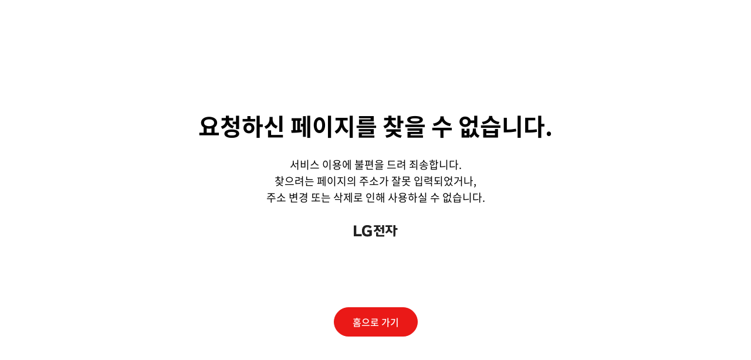

--- FILE ---
content_type: text/html;charset=UTF-8
request_url: https://www.lge.co.kr/support/solutions-20152216952833
body_size: -2
content:

<!DOCTYPE html>
<html lang="ko">
    <head>
    <meta charset="UTF-8">
    <meta name="viewport" content="width=device-width,initial-scale=1.0,minimum-scale=1.0,maximum-scale=1.0,user-scalable=no">
    <meta name="description" content="@@pageDesc">
    <title>@@pageTitle</title>
    <link rel="stylesheet" href="/lg5-common/css/reset.min.css" />
    <link rel="stylesheet" href="/lg5-common/css/app.min.css?v=20210908" />
    
    
        
            <link type="text/css" rel="stylesheet" href="/lg5-common/css/pages/UTS/UTS.min.css" />

    <script src="/lg5-common/js/libs/datadog-rum-v6.min.js" async></script>
    
    <script src="/lg5-common/js/libs/jquery-2.2.4.min.js"></script>
    <script src="/lg5-common/js/libs/jquery.transit.min.js"></script>
    <script src="/lg5-common/js/libs/jquery.event.move.min.js"></script>
    <script src="/lg5-common/js/libs/jquery.twentytwenty.min.js"></script>
                            
    <script src="/lg5-common/js/libs/jquery.mCustomScrollbar.min.js"></script>
                               
    
    <script src="/lg5-common/js/vcui.min.js"></script>
    <script src="/lg5-common/js/vcui.common-ui.min.js"></script>
    <script src="/lg5-common/js/lg.common.min.js"></script>
    
    
</head>
<body>
    <div class="wrap">
        <div class="container">
            <div class="contents error-page">
                                                                                    
                <div class="error-inner">
                    <p class="tit">요청하신 페이지를 <br class="m-br">찾을 수 없습니다.</p>
                    <p class="desc">서비스 이용에 불편을 드려 죄송합니다.<br>
                        <span>찾으려는 페이지의 주소가</span> <span>잘못 입력되었거나,</span><br>주소 변경 또는 삭제로 인해 사용하실 수 없습니다.
                    </p>
                    <div class="ci" aria-hidden="true">
                        <img src="/lg5-common/images/header/logo.svg" alt="">
                    </div>
                    <div class="btns">
                        <a href="#n" class="btn"><span>홈으로 가기</span></a>
                    </div>
                </div>
                                                                                    
            </div>
        </div>
    </div>
</body>
</html>


--- FILE ---
content_type: text/css
request_url: https://www.lge.co.kr/lg5-common/css/reset.min.css
body_size: 868
content:
@charset "UTF-8";*{margin:0;padding:0;-webkit-text-size-adjust:none;word-break:keep-all;box-sizing:border-box}*,:after,:before{-webkit-box-sizing:border-box;box-sizing:border-box}body,html{-webkit-text-size-adjust:none;-webkit-overflow-scrolling:touch}html{overflow-y:scroll;-ms-overflow-x:hidden;-webkit-tap-highlight-color:unset!important}html.laypop{overflow-y:hidden}blockquote,body,button,code,dd,div,dl,dt,fieldset,form,h1,h2,h3,h4,h5,h6,input,legend,li,ol,p,pre,select,table,td,textarea,th,ul{margin:0;padding:0;word-break:break-all}body,button,input,select,table,textarea{font-family:'Noto Sans',sans-serif;color:#000;font-size:16px;line-height:1}em{font-style:normal}fieldset,img{border:0 none}img{vertical-align:middle}dl,li,menu,ol,ul{list-style:none}input::-ms-clear{display:none}button{border:0 none;border-radius:0;background-color:transparent;cursor:pointer}a{color:inherit;text-decoration:none}a:active,a:focus,a:hover{background-color:transparent;text-decoration:none;color:inherit;outline-offset:-1px}article,aside,details,figcaption,figure,footer,header,hgroup,menu,nav,section{display:block;margin:0;padding:0}a[href^="tel:"]{cursor:text}body{touch-action:pan-x pan-y}body.pinch-zoom{touch-action:auto}caption,legend{position:absolute;z-index:-10;width:0!important;height:0!important;overflow:hidden!important;font-size:medium;line-height:normal;word-break:break-all}.blind{position:absolute;z-index:-10;width:1px!important;height:1px!important;overflow:hidden!important;font-size:inherit;line-height:inherit;word-break:break-all;clip:rect(0,0,0,0);clip-path:polygon(0 0,0 0,0 0);white-space:nowrap;transform:scale(.01)}.ios_no_acc{-webkit-overflow-scrolling:auto}button,input,select,textarea{vertical-align:middle;border:none;border-radius:0;-webkit-appearance:none;-moz-appearance:none;appearance:none}label{vertical-align:middle}textarea{width:100%;border:0;overflow-y:auto;resize:none}.dimmed{position:fixed;top:0;left:0;right:0;bottom:0;width:100%;height:100%;background-color:#111;opacity:.7;z-index:1000}.loading_con{position:relative;width:80px;height:80px;display:flex;align-content:center;justify-content:center;align-items:center;transform:translate(-50%,-50%)}@media screen and (max-width:767px){.loading_con{transform:translate(-50%,-50%) scale(.63)}}.loading_con .svg{display:block;position:absolute;left:0;top:0;transform-origin:center}.loading_con .border{fill:none;stroke:#ccc;stroke-width:5;opacity:.6}@media screen and (max-width:767px){.loading_con .border{stroke-width:6}}.loading_con .progress{fill:none;stroke:#222;stroke-width:5;stroke-dasharray:207.24;stroke-dashoffset:197;transform-origin:center;transform:rotate(-90deg);animation:progress 1.2s ease-in-out infinite}@media screen and (max-width:767px){.loading_con .progress{stroke-width:6}}@keyframes progress{15%{stroke-dashoffset:197}50%{stroke-dashoffset:177}95%{stroke-dashoffset:197}100%{transform:rotate(270deg)}}.loading_con .loading_dot{width:12px;height:12px;display:inline-block;margin-left:10px}.loading_con .loading_dot:nth-child(1){margin-left:0}.loading_con .ui-spinner-msg{top:15px}@media screen and (max-width:767px){.loading_con .loading_dot{width:17px;height:17px;display:inline-block;margin-left:21px}.loading_con .loading_dot:nth-child(1){margin-left:0}}.scroll-lock{position:fixed;overflow:hidden;width:100vw;height:100vh}.overflow-auto-important{overflow:auto!important}body :focus{outline:0!important}body.outline :focus{outline:revert!important}.outline-none{outline:0}
/*# sourceMappingURL=maps/reset.min.css.map */


--- FILE ---
content_type: text/css
request_url: https://www.lge.co.kr/lg5-common/css/pages/UTS/UTS.min.css
body_size: 27303
content:
@charset "UTF-8";.pc-only{display:block}@media screen and (max-width:767px){.pc-only{display:none}}.mo-only{display:none}@media screen and (max-width:767px){.mo-only{display:block}}.contents.search .search-tabs-wrap{margin-bottom:48px}.contents.search .search-tabs-wrap .tabs-wrap{max-width:1460px;margin:0 auto;padding:0 40px;text-align:left}@media screen and (min-width:1460px){.contents.search .search-tabs-wrap .tabs-wrap:before{right:40px;left:40px}}@media screen and (max-width:767px){.contents.search .search-tabs-wrap{position:relative;margin-bottom:24px}.contents.search .search-tabs-wrap:after,.contents.search .search-tabs-wrap:before{position:absolute;top:0;bottom:1px;z-index:1;width:20px;content:''}.contents.search .search-tabs-wrap:before{left:0;background-image:linear-gradient(to left,rgba(255,255,255,0),#fff)}.contents.search .search-tabs-wrap:after{right:0;background-image:linear-gradient(to right,rgba(255,255,255,0),#fff)}.contents.search .search-tabs-wrap .tabs-wrap{max-width:100%;padding:0}}.contents.search .recommended-curation .inner{max-width:1460px;margin:0 auto;padding:0 40px}@media screen and (max-width:767px){.contents.search .recommended-curation .inner{max-width:100%;padding:0 16px}}.contents.search .recommended-curation .title{position:absolute;z-index:-10;width:0!important;height:0!important;overflow:hidden!important;font-size:medium;line-height:normal;word-break:break-all;margin-bottom:24px;font-weight:700;font-size:24px;line-height:34px}@media screen and (max-width:767px){.contents.search .recommended-curation .title{font-size:20px;line-height:28px}}.contents.search .recommended-curation .ui_smooth_scrolltab{position:relative}.contents.search .recommended-curation .ui_smooth_scrolltab .ui_smooth_tab{margin:0 -40px}@media screen and (max-width:767px){.contents.search .recommended-curation .ui_smooth_scrolltab .ui_smooth_tab{margin:0 -16px}}.contents.search .recommended-curation .ui_smooth_scrolltab .scroll-controls .btn-arrow{position:absolute;top:0;width:40px;height:100%;border-radius:0}.contents.search .recommended-curation .ui_smooth_scrolltab .scroll-controls .btn-arrow:before{display:none}.contents.search .recommended-curation .ui_smooth_scrolltab .scroll-controls .btn-arrow:after{position:absolute;top:0;width:40px;height:100%;content:''}.contents.search .recommended-curation .ui_smooth_scrolltab .scroll-controls .btn-arrow.prev:after{left:0;background-image:linear-gradient(to left,rgba(255,255,255,0),#fff)}.contents.search .recommended-curation .ui_smooth_scrolltab .scroll-controls .btn-arrow.next:after{right:0;background-image:linear-gradient(to right,rgba(255,255,255,0),#fff)}@media screen and (min-width:768px){.contents.search .recommended-curation .ui_smooth_scrolltab .scroll-controls .btn-arrow{padding:0;background-color:transparent}.contents.search .recommended-curation .ui_smooth_scrolltab .scroll-controls .btn-arrow:before{position:absolute;top:0;right:0;z-index:1;width:48px;border-radius:0;height:100%;box-shadow:none;opacity:0;transition:opacity .2s}.contents.search .recommended-curation .ui_smooth_scrolltab .scroll-controls .btn-arrow.prev{left:-40px}.contents.search .recommended-curation .ui_smooth_scrolltab .scroll-controls .btn-arrow.next{right:-40px}}@media screen and (max-width:767px){.contents.search .recommended-curation .ui_smooth_scrolltab .scroll-controls .btn-arrow.prev{left:-16px}.contents.search .recommended-curation .ui_smooth_scrolltab .scroll-controls .btn-arrow.next{right:-16px}}.contents.search .recommended-curation .curation-list{padding:0 40px;font-size:0;white-space:nowrap}@media screen and (max-width:767px){.contents.search .recommended-curation .curation-list{padding:0 16px}}.contents.search .recommended-curation .curation-list>li{display:inline-block;margin-left:8px}.contents.search .recommended-curation .curation-list>li:first-child{margin-left:0}.contents.search .recommended-curation .curation-list>li.on .curation{border-color:#ea1917;background-color:#fff;font-weight:700;color:#ea1917}.contents.search .recommended-curation .curation-list .curation{display:block;padding:10px 24px;border:2px solid #f4f4f4;border-radius:8px;background-color:#f4f4f4;font-size:16px;line-height:24px;color:#666}@media screen and (max-width:767px){.contents.search .recommended-curation .curation-list .curation{font-size:14px;line-height:22px}}.contents.search .smart-filter{margin-top:32px}.contents.search .smart-filter .inner{max-width:1460px;margin:0 auto;padding:0 40px}@media screen and (max-width:767px){.contents.search .smart-filter{margin-top:24px}.contents.search .smart-filter .inner{max-width:100%;padding:0}}.contents.search .smart-filter .title{position:absolute;z-index:-10;width:0!important;height:0!important;overflow:hidden!important;font-size:medium;line-height:normal;word-break:break-all}.contents.search .smart-filter .filter-list{border-top:1px solid #000;font-size:14px;line-height:24px}@media screen and (max-width:767px){.contents.search .smart-filter .filter-list{font-size:13px;line-height:21px}}.contents.search .smart-filter .filter-list .row{display:table;width:100%;border-bottom:1px solid #ddd}@media screen and (max-width:767px){.contents.search .smart-filter .filter-list .row{overflow:hidden;table-layout:fixed}}.contents.search .smart-filter .filter-list .label{display:table-cell;width:115px;padding:15px 0 15px 24px;font-weight:700;vertical-align:top}@media screen and (max-width:767px){.contents.search .smart-filter .filter-list .label{width:100px;padding:16px 0 16px 16px}}.contents.search .smart-filter .filter-list .content{position:relative;display:table-cell;padding:14px 30px 14px 16px}@media screen and (max-width:767px){.contents.search .smart-filter .filter-list .content{padding:9px 0}.contents.search .smart-filter .filter-list .content .ui_smooth_scrolltab:after,.contents.search .smart-filter .filter-list .content .ui_smooth_scrolltab:before{position:absolute;top:0;z-index:1;height:100%;content:''}.contents.search .smart-filter .filter-list .content .ui_smooth_scrolltab:before{left:0;width:8px;background-image:linear-gradient(to left,rgba(255,255,255,0),#fff)}.contents.search .smart-filter .filter-list .content .ui_smooth_scrolltab:after{right:0;width:40px;background-image:linear-gradient(to right,rgba(255,255,255,0),#fff)}.contents.search .smart-filter .filter-list .content .ui_smooth_scrolltab .ui_smooth_tab{padding-left:8px}}@media screen and (min-width:768px){.contents.search .smart-filter .filter-list .chk-group{width:auto!important}}@media screen and (max-width:767px){.contents.search .smart-filter .filter-list .chk-group{margin-top:0;padding:3px 40px 3px 0;white-space:nowrap}}@media screen and (min-width:768px){.contents.search .smart-filter .filter-list .chk-wrap{margin:8px 16px 0 0}}@media screen and (max-width:767px){.contents.search .smart-filter .filter-list .chk-wrap{margin-right:4px}}.contents.search .smart-filter .filter-list .chk-wrap input+label{padding:2px 8px;font-size:14px;line-height:24px}@media screen and (max-width:767px){.contents.search .smart-filter .filter-list .chk-wrap input+label{font-size:13px;line-height:21px}}.contents.search .smart-filter .filter-list .chk-wrap input+label:after,.contents.search .smart-filter .filter-list .chk-wrap input+label:before{display:none}@media screen and (max-width:767px){.contents.search .smart-filter .filter-list .chk-wrap input+label{padding:4px 8px}}.contents.search .smart-filter .filter-list .chk-wrap:last-child{margin-right:0}@media screen and (min-width:768px){.contents.search .smart-filter .filter-list .fold-box{overflow:hidden;max-height:72px;margin-top:-8px}.contents.search .smart-filter .filter-list .fold-box.unfold{max-height:none}.contents.search .smart-filter .filter-list .fold-box.unfold .btn-fold{transform:rotate(180deg)}}.contents.search .smart-filter .filter-list .fold-box .btn-fold{position:absolute;top:15px;right:0;width:24px;height:24px;padding:4px;background:url(/lg5-common/images/icons/btn-down-16-black.svg) no-repeat center center;transition:all .3s ease}@media screen and (max-width:767px){.contents.search .smart-filter .filter-list .fold-box .btn-fold{display:none}}.contents.search .smart-filter .filter-list .default.selected .chk-wrap input+label{color:#666}.contents.search .smart-filter .filter-list .default.selected .chk-wrap input:checked+label{border-radius:50px;background-color:#e4e4e4}.contents.search .smart-filter .btn-moreview{padding:7px 16px;border-radius:100px}.contents.search .smart-filter .btn-moreview.block{margin-top:24px}.contents.search .smart-filter .btn-moreview.fold:before{background-image:url(/lg5-common/images/icons/btn-minus.svg)}.contents.search .smart-filter .btn-moreview.unfold:before{transform:rotate(45deg)}.contents.search .smart-filter .filter-result{position:relative;margin-top:24px;padding:24px;border-radius:8px;background-color:#f4f4f4;font-size:0}@media screen and (max-width:767px){.contents.search .smart-filter .filter-result{padding:24px 16px;border-radius:0}}@media screen and (min-width:768px){.contents.search .smart-filter .filter-result .ui_smooth_scrolltab{margin-bottom:-8px}}.contents.search .smart-filter .filter-result .btn-reset{position:absolute;top:24px;left:24px;z-index:1;margin-right:32px;padding:7px 16px;border:1px solid #000;border-radius:100px;background-color:#f4f4f4;font-size:14px;line-height:24px;vertical-align:top}@media screen and (max-width:767px){.contents.search .smart-filter .filter-result .btn-reset{font-size:13px;line-height:21px}}.contents.search .smart-filter .filter-result .btn-reset:before{display:inline-block;width:24px;height:24px;margin-right:4px;background:url(/lg5-common/images/icons/icon-reset-48.svg) no-repeat center center;background-size:20px;vertical-align:top;content:''}@media screen and (max-width:767px){.contents.search .smart-filter .filter-result .btn-reset{left:auto;right:0;margin-right:0;padding:7px 16px 6px;border:0;border-radius:0}.contents.search .smart-filter .filter-result .btn-reset:before{margin-right:0}.contents.search .smart-filter .filter-result .btn-reset span{position:absolute;z-index:-10;width:0!important;height:0!important;overflow:hidden!important;font-size:medium;line-height:normal;word-break:break-all}}.contents.search .smart-filter .filter-result .btn-delete{position:absolute;top:calc(50% - 8px);right:16px;width:16px;height:16px;background:url(/lg5-common/images/icons/btn-clear-16.svg) no-repeat center center}.contents.search .smart-filter .filter-result .rounded-list{display:inline-block}@media screen and (min-width:768px){.contents.search .smart-filter .filter-result .rounded-list{width:auto!important}.contents.search .smart-filter .filter-result .rounded-list li:first-child{padding-left:131px}}.contents.search .smart-filter .filter-result .rounded-list .rounded{position:relative;padding:7px 40px 7px 16px}@media screen and (max-width:767px){.contents.search .smart-filter .filter-result .rounded-list{margin-bottom:0;padding-right:40px;white-space:nowrap}.contents.search .smart-filter .filter-result .rounded-list li{margin-bottom:0}}.contents.search .smart-filter .filter-result .text{font-size:14px;line-height:24px}@media screen and (max-width:767px){.contents.search .smart-filter .filter-result .text{font-size:13px;line-height:21px}}.contents.search .search-result-category{max-width:1460px;margin:32px auto 0;padding:0 40px}.contents.search .search-result-category .inner{position:relative}.contents.search .search-result-category .ui_smooth_scrolltab{position:relative}.contents.search .search-result-category .ui_smooth_scrolltab .scroll-controls .btn-arrow{position:absolute;top:0;width:0;height:100%;padding:0;border-radius:0;background-color:#fff}.contents.search .search-result-category .ui_smooth_scrolltab .scroll-controls .btn-arrow:after{position:absolute;top:0;height:100%;content:''}.contents.search .search-result-category .ui_smooth_scrolltab .scroll-controls .btn-arrow.prev{left:0}.contents.search .search-result-category .ui_smooth_scrolltab .scroll-controls .btn-arrow.prev:after{left:0;background-image:linear-gradient(to left,rgba(255,255,255,0),#fff)}.contents.search .search-result-category .ui_smooth_scrolltab .scroll-controls .btn-arrow.next{right:0}.contents.search .search-result-category .ui_smooth_scrolltab .scroll-controls .btn-arrow.next:after{right:0;background-image:linear-gradient(to right,rgba(255,255,255,0),#fff)}@media screen and (min-width:768px){.contents.search .search-result-category .ui_smooth_scrolltab .scroll-controls .btn-arrow:before{position:absolute;top:0;right:0;z-index:1;width:38px;border-radius:0;height:100%;background-color:transparent;box-shadow:none;opacity:0;transition:opacity .2s}.contents.search .search-result-category .ui_smooth_scrolltab .scroll-controls .btn-arrow:after{width:108px}}@media screen and (max-width:767px){.contents.search .search-result-category .ui_smooth_scrolltab .scroll-controls .btn-arrow:before{display:none}.contents.search .search-result-category .ui_smooth_scrolltab .scroll-controls .btn-arrow:after{width:40px}}@media screen and (min-width:768px){.contents.search .search-result-category .ui_smooth_scrolltab:hover .scroll-controls .btn-arrow{width:38px}.contents.search .search-result-category .ui_smooth_scrolltab:hover .scroll-controls .btn-arrow:before{opacity:1;transition:opacity .5s ease .3s}}.contents.search .search-result-category .title{display:none;position:absolute;top:50%;left:0;transform:translateY(-50%);font-weight:700;font-size:14px;line-height:24px}@media screen and (max-width:767px){.contents.search .search-result-category .title{font-size:13px;line-height:21px}}.contents.search .search-result-category .rounded-list{white-space:nowrap}.contents.search .search-result-category .rounded-list li{margin-bottom:0}.contents.search .search-result-category .rounded-list .rounded{padding:5px 16px}.contents.search .search-result-category .rounded-list .rounded:focus,.contents.search .search-result-category .rounded-list .rounded:hover{border-color:#ea1917;font-weight:500;color:#ea1917}@media screen and (max-width:767px){.contents.search .search-result-category{max-width:100%;margin-top:24px;padding:0}.contents.search .search-result-category .ui_smooth_scrolltab .ui_smooth_tab{margin-right:0}.contents.search .search-result-category .rounded-list{padding:0 16px}}.contents.search .search-banner{max-width:1460px;margin:40px auto 0;padding:0 40px}.contents.search .search-banner a{overflow:hidden;display:block;position:relative;height:160px;border-radius:8px}.contents.search .search-banner img{position:absolute;top:0;right:0;height:100%}.contents.search .search-banner .text-area{position:absolute;top:50%;left:120px;transform:translateY(-50%);width:100%;max-width:640px;text-align:center}@media screen and (max-width:1300px){.contents.search .search-banner .text-area{left:0;padding:0 80px}}.contents.search .search-banner .text-area .title{display:block;margin-bottom:8px;font-size:20px;line-height:30px}@media screen and (min-width:768px){.contents.search .search-banner .text-area .title{text-overflow:ellipsis;white-space:nowrap;word-wrap:normal;overflow:hidden}}.contents.search .search-banner .text-area .sub-copy{display:block;text-overflow:ellipsis;white-space:nowrap;word-wrap:normal;overflow:hidden;font-size:16px;line-height:26px}.contents.search .search-banner br{display:none}@media screen and (max-width:767px){.contents.search .search-banner{max-width:100%;height:auto;margin:32px 0 0;padding:0 16px}.contents.search .search-banner a{height:auto}.contents.search .search-banner img{position:static;width:100%;height:auto}.contents.search .search-banner .text-area{top:12px;transform:translateY(0);max-width:calc(50% + 32px);padding:0 16px;text-align:left}.contents.search .search-banner .text-area .title{margin-bottom:0;font-size:13px;line-height:21px}.contents.search .search-banner .text-area .title br{display:block}.contents.search .search-banner .text-area .sub-copy{font-size:12px;line-height:20px}}.contents.search .cont-wrap{position:relative;margin-top:48px;padding:0 40px 0}.contents.search .cont-wrap:after{content:"";display:block;clear:both}@media screen and (max-width:767px){.contents.search .cont-wrap{min-height:60vh;margin-top:16px;padding:0 20px 60px;border-top:0}}@media screen and (max-width:1024px){.contents.search .cont-wrap.w-filter .lay-filter .filter-head,.contents.search .cont-wrap.w-filter .lay-filter .fiter-head{height:88px;border-bottom:1px solid #ddd}.contents.search .cont-wrap.w-filter .lay-filter .filter-head:after,.contents.search .cont-wrap.w-filter .lay-filter .fiter-head:after{display:none}.contents.search .cont-wrap.w-filter .lay-filter .plp-filter-wrap{padding:88px 16px 48px}.contents.search .cont-wrap.w-filter .lay-filter .plp-filter-wrap .btn-reset,.contents.search .cont-wrap.w-filter .lay-filter .plp-filter-wrap .filter-close{top:44px}.contents.search .cont-wrap.w-filter .lay-filter .plp-filter-wrap .filter-top{display:none;padding-top:20px}}@media screen and (min-width:1025px){.contents.search .cont-wrap.w-filter .search-result-wrap{float:left;width:calc(100% - 240px)}}.contents.search .main-wrap{padding:32px 0 120px;background:#f4f4f4}@media screen and (max-width:767px){.contents.search .main-wrap{padding:24px 0 0}}.contents.search .main-wrap .sorting-filter{max-width:1364px;margin:0 auto;padding:0 40px}.contents.search .main-wrap .sorting-filter:after{content:"";display:block;clear:both}@media screen and (max-width:767px){.contents.search .main-wrap .sorting-filter{max-width:100%;padding:0 20px}}.contents.search .main-wrap .sorting-filter .sort-left{float:left;font-size:0}.contents.search .main-wrap .sorting-filter .sort-left .count .num{font-size:16px;line-height:24px;color:#111;font-weight:500}.contents.search .main-wrap .sorting-filter .sort-right{float:right;font-size:0}.contents.search .main-wrap .sorting-filter .sort-select-wrap{vertical-align:top;margin-left:40px}@media screen and (max-width:767px){.contents.search .main-wrap .sorting-filter .sort-select-wrap{margin-left:20px}}.contents.search .main-wrap .sorting-filter .sort-select-wrap:first-child{margin-left:0}.search-result-wrap.all .list-sorting{display:none!important}.search-result-wrap.all .list-sorting.fixed{display:block!important}.search-result-wrap.all .result-list-wrap .btn-area{margin-top:32px;text-align:center}.search-result-wrap.all .result-list-wrap .btn-area .btn-link.btn-moreview{display:inline-block;padding:7px 14px;border-radius:20px;text-decoration:none}.search-result-wrap.all .result-list-wrap .btn-area .btn-link.btn-moreview:after{display:none}@media screen and (max-width:767px){.search-result-wrap.all .result-list-wrap .btn-area{margin-top:24px}}.search-result-wrap .result-area{position:relative;width:100%}.search-result-wrap .result-list-wrap+.result-list-wrap{margin-top:22px}.search-result-wrap .result-list-wrap .title{font-size:24px;line-height:34px}.search-result-wrap .result-list-wrap .title.type2{font-size:18px;line-height:28px}@media screen and (max-width:767px){.search-result-wrap .result-list-wrap .title.type2{font-size:15px;line-height:23px}}@media screen and (max-width:767px){.search-result-wrap .result-list-wrap .title{font-size:20px;line-height:28px}}@media screen and (max-width:767px){.search-result-wrap .result-list-wrap{position:relative}.search-result-wrap .result-list-wrap+.result-list-wrap{margin-top:40px}}.search-result-wrap .result-list-wrap .list-wrap.care-list .result-list>li .result-info .info-text{display:block}.search-result-wrap .list-head{padding:0 0 24px}.search-result-wrap .list-head:after{content:"";display:block;clear:both}.search-result-wrap .list-head .title{float:left}.search-result-wrap .list-head .btn-area{float:right}.search-result-wrap .list-head .btn-area .btn-link{margin-top:5px;font-size:14px;line-height:24px}@media screen and (max-width:767px){.search-result-wrap .list-head .btn-area .btn-link{font-size:13px;line-height:21px}}@media screen and (max-width:767px){.search-result-wrap .list-head{padding:0 0 16px}.search-result-wrap .list-head .btn-area{position:absolute;bottom:0;right:0}.search-result-wrap .list-head .btn-area .btn-link{margin-top:0}}.search-result-wrap .mobile-service-link{padding-top:34px;font-size:0;text-align:center}.search-result-wrap .mobile-service-link li{display:inline-block;width:100%;padding:0 9px}.search-result-wrap .mobile-service-link li a{display:block}.search-result-wrap .mobile-service-link li a:nth-child(2){margin-top:8px}@media screen and (min-width:768px){.search-result-wrap .mobile-service-link{display:none}}.rounded-list{font-size:0}.rounded-list li{display:inline-block;margin-right:8px;margin-bottom:8px}.rounded-list li:last-child{margin-right:0}.rounded-list .rounded{display:inline-block;padding:6px 12px;border-radius:8px;border:1px solid #ddd;background-color:#fff}.rounded-list .rounded .text{display:block;font-size:14px;line-height:24px}@media screen and (max-width:767px){.rounded-list .rounded .text{font-size:13px;line-height:21px}}@media screen and (max-width:767px){.rounded-list .rounded .text{font-size:14px;line-height:22px}}.search-layer{display:none;overflow-y:auto;position:fixed;top:150%;right:0;bottom:0;left:0;z-index:105;background-color:#fff;width:100%;min-width:100%}.search-layer.open{display:block!important;top:0;z-index:121}@media screen and (max-width:767px){.search-layer.open .btn-close{top:24px}.search-layer.open .input-keyword-wrap .input-keyword{top:0}}.search-layer .btn-close{position:absolute;top:48px;right:calc(50% - 738px);width:32px;height:32px;background:url(/lg5-common/images/icons/btn-close-32.svg) no-repeat 0 0}@media screen and (max-width:1606px){.search-layer .btn-close{right:48px}}@media screen and (max-width:767px){.search-layer .btn-close{top:150%}}.search-layer .inner{max-width:992px;margin:0 auto;padding:180px 40px}.search-layer .input-keyword-wrap{position:relative;margin-bottom:0;padding:0}@media screen and (min-width:768px){.search-layer .input-keyword-wrap .input-keyword{max-width:100%}}.search-layer .input-keyword-wrap .search-similar{margin-top:64px}@media screen and (max-width:767px){.search-layer .input-keyword-wrap .search-similar{margin-top:20px}}.search-layer .input-keyword-wrap .search-similar .similar-text{font-size:20px;line-height:30px;position:relative;text-decoration:none}.search-layer .input-keyword-wrap .search-similar .similar-text:after{position:absolute;bottom:0;right:0;left:0;height:1px;background-color:#000;content:''}@media screen and (max-width:767px){.search-layer .input-keyword-wrap .search-similar .similar-text{font-size:15px;line-height:23px}}.search-layer .input-keyword-wrap .search-similar .similar-text .search-word{position:relative;display:inline-block;margin-right:8px;font-weight:700;color:#000}.search-layer .input-keyword-wrap .search-similar .similar-text .search-word::after{content:"";position:absolute;bottom:0;left:0;right:0;height:1px;background-color:#000}.search-layer .input-keyword-wrap .search-similar .similar-text .search-word .word{color:#ea1917}.search-layer .input-keyword-wrap .search-similar .similar-text:after{width:auto;background:0 0}@media screen and (max-width:767px){.search-layer .btn-close{position:fixed;right:auto;left:8px;z-index:103;width:32px;height:46px;background:url(/lg5-common/images/icons/btn-arr-32x32-headback.svg) no-repeat 0 center;background-size:32px}.search-layer .inner{width:100%;max-width:100%;margin:0;padding:90px 0 60px}.search-layer .input-keyword-wrap .input-keyword{position:fixed;top:150%;left:0;right:0;z-index:3;padding:24px 52px 20px 52px;background-color:#fff;max-width:100%;min-width:100%}}.search-layer .title-line{display:block;margin-bottom:24px;font-weight:700;font-size:18px;line-height:30px}@media screen and (max-width:767px){.search-layer .title-line{margin-bottom:16px}}.search-layer .recent-keyword .title-line{margin-bottom:18px}@media screen and (max-width:767px){.search-layer .recent-keyword .title-line{margin-bottom:12px}}.search-layer .search-keyword-area{display:flex;flex-wrap:wrap;margin-top:48px!important;padding-top:80px}@media screen and (min-width:768px){.search-layer .search-keyword-area{margin:0 -32px}.search-layer .search-keyword-area>div{flex:1}.search-layer .search-keyword-area>.recent-keyword{width:100%;flex:none}.search-layer .search-keyword-area>div.srch-direct-wrap{flex:none;width:100%}}@media screen and (max-width:767px){.search-layer .search-keyword-area{display:block;width:100%;min-width:100%;margin-top:0!important;margin-left:-30px;padding-top:20px}.search-layer .search-keyword-area>div{padding:0 0 40px 0}.search-layer .search-keyword-area>div:last-child{flex:auto;padding-bottom:0}.search-layer .search-keyword-area>div.popular-keyword{padding:0 0 40px 0;margin:0 12px 20px 12px}.search-layer .search-keyword-area>div.symptom-keyword{margin:0 12px}.search-layer .search-keyword-area>div.recent-keyword{flex:none;width:100%;min-width:100%;padding-bottom:32px!important}.search-layer .search-keyword-area>div.recent-keyword .title-line{padding:0 16px}}.search-keyword-area .recent-keyword{position:relative;margin-bottom:80px;padding-bottom:60px!important;border-bottom:1px solid #ddd}@media screen and (max-width:767px){.search-keyword-area .recent-keyword{position:relative;border-bottom:0;margin-bottom:0}}@media screen and (max-width:767px){.search-keyword-area .recent-keyword .keyword-list{position:relative;height:40px}}@media screen and (max-width:767px){.search-keyword-area .recent-keyword .keyword-list ul{position:relative;white-space:nowrap;overflow-x:auto;overflow-y:hidden;-ms-overflow-style:none}.search-keyword-area .recent-keyword .keyword-list ul::-webkit-scrollbar{display:none}}.search-keyword-area .recent-keyword .keyword-list li{display:inline-block;position:relative;margin-right:16px;padding:8px 16px;border-radius:37px;background-color:#f4f4f4;max-width:280px;max-height:40px;white-space:initial;vertical-align:top}@media screen and (max-width:767px){.search-keyword-area .recent-keyword .keyword-list li{max-width:none;margin-top:0;padding:9px 12px 9px 16px}.search-keyword-area .recent-keyword .keyword-list li:first-child{margin-left:16px}}.search-keyword-area .recent-keyword .keyword-list li .box a{overflow:hidden;text-overflow:ellipsis;display:-webkit-box;-webkit-line-clamp:1;-webkit-box-orient:vertical;word-break:break-all}.search-keyword-area .recent-keyword .keyword-list .all-delete{position:absolute;bottom:24px;right:12px;text-align:right}@media screen and (max-width:767px){.search-keyword-area .recent-keyword .keyword-list .all-delete{bottom:auto;right:16px;top:-32px}}.search-keyword-area .recent-keyword .keyword-list .all-delete a{display:inline-block;font-size:14px;line-height:20px;text-decoration:underline}@media screen and (max-width:767px){.search-keyword-area .recent-keyword .keyword-list .all-delete a{font-size:13px;line-height:19px}}@media screen and (max-width:767px){.search-keyword-area .popular-keyword{position:relative;overflow:hidden;padding:0 0 32px 0;margin-bottom:20px}.search-keyword-area .popular-keyword::after{content:"";position:absolute;bottom:0;left:30px;width:100%;height:1px;background-color:#ddd}}.search-keyword-area .popular-keyword .keyword-list{display:flex}.search-keyword-area .popular-keyword .keyword-list ul{padding-right:24px;flex:1}.search-keyword-area .popular-keyword .keyword-list ul li:first-child{margin-top:0}@media screen and (max-width:767px){.search-keyword-area .popular-keyword .keyword-list ul li a{font-size:16px;line-height:22px}}.search-keyword-area .symptom-keyword .keyword-list ul li{position:relative;padding-left:12px}.search-keyword-area .symptom-keyword .keyword-list ul li:first-child{margin-top:0}.search-keyword-area .symptom-keyword .keyword-list ul li::before{content:"";position:absolute;top:12px;left:0;width:4px;height:4px;border-radius:50%;background-color:#000}@media screen and (max-width:767px){.search-keyword-area .symptom-keyword .keyword-list ul li::before{top:8px}}@media screen and (max-width:767px){.search-keyword-area .symptom-keyword .keyword-list ul li a{font-size:16px;line-height:22px}}.search-keyword-area .keyword-list .no-data{padding:0;font-size:16px;line-height:26px;color:#666;text-align:left}@media screen and (max-width:767px){.search-keyword-area .keyword-list .no-data{font-size:14px;line-height:22px}}.search-keyword-area .keyword-list li{margin-top:8px}.search-keyword-area .keyword-list li a{display:block;height:26px;overflow:hidden;text-overflow:ellipsis;display:-webkit-box;-webkit-line-clamp:1;-webkit-box-orient:vertical;font-size:16px;line-height:24px}@media screen and (max-width:767px){.search-keyword-area .keyword-list li a{height:21px}}@media screen and (max-width:767px){.search-keyword-area .keyword-list li a{font-size:14px;line-height:20px}}.search-keyword-area .keyword-list li a.rounded{height:auto}.search-keyword-area .keyword-list li a b{display:inline-block;width:34px;margin-right:8px}@media screen and (max-width:767px){.search-keyword-area .keyword-list li a b{width:26px;margin-right:4px}}.search-keyword-area .keyword-list li .box{position:relative;display:inline-block;padding-right:36px}@media screen and (max-width:767px){.search-keyword-area .keyword-list li .box{height:23px;padding-right:23px}}.search-keyword-area .keyword-list .rounded-list li{margin:0 8px 8px 0}.search-keyword-area .keyword-list .rounded-list li:last-child{margin-right:0}.search-keyword-area .btn-delete{position:absolute;top:0;right:0;width:16px;height:26px;margin-top:0;background:url(/lg5-common/images/icons/btn-clear-32.svg) no-repeat center/16px}@media screen and (max-width:767px){.search-keyword-area .btn-delete{top:2px;width:18px;height:18px;background-size:16px 16px}}.search-keyword-area .layer_close{display:none;margin-top:40px;text-align:right}@media screen and (max-width:767px){.search-keyword-area .layer_close{display:block}}.search-keyword-area .layer_close a{display:inline-block;font-size:12px;line-height:17px;font-weight:700;text-decoration:underline}@media screen and (max-width:767px){.search-keyword-area .keyword-list li .box a{height:22px}}.search-result-area{display:flex;padding-top:20px}.search-result-area .auto-complete{position:relative;width:100%;padding:0 54px 0 16px}@media screen and (max-width:767px){.search-result-area .auto-complete{width:100%;padding:0 0 40px}}.search-result-area .auto-complete li{background:url(/lg5-common/images/icons/btn-autocomplete-26.svg) no-repeat right 18px center/24px}@media screen and (max-width:767px){.search-result-area .auto-complete li{background-size:16px;background-position:right 12px center}.search-result-area .auto-complete li.on,.search-result-area .auto-complete li:focus,.search-result-area .auto-complete li:hover{border-radius:17px;background-color:#f4f4f4}.search-result-area .auto-complete li.on a,.search-result-area .auto-complete li:focus a,.search-result-area .auto-complete li:hover a{font-weight:700}}@media screen and (max-width:767px){.search-result-area .auto-complete li a{font-size:15px;line-height:21px}}.search-result-area .auto-complete li:focus{border-radius:8px!important}.search-result-area .auto-complete li:hover{border-radius:8px!important}.search-result-area .auto-complete .prod-direct-list li:focus a,.search-result-area .auto-complete .prod-direct-list li:hover a{font-weight:400}.search-result-area .result-preview{width:70%;padding-left:32px}.search-result-area .result-preview .result-category{padding-bottom:40px}@media screen and (max-width:767px){.search-result-area{display:block;padding-top:0}.search-result-area .result-preview{display:block;width:100%;padding-left:0}.search-result-area .result-preview .result-category{padding-bottom:24px}}.result-preview-list ul{display:flex;flex-wrap:wrap}.result-preview-list ul>li{width:calc(50% - 12px)}.result-preview-list ul>li:nth-child(odd){margin-right:24px}.result-preview-list ul>li:nth-child(2)~li{margin-top:24px}.result-preview-list .item{position:relative;display:block;height:100%;padding:12px 16px;border-radius:8px;background-color:#fff;box-shadow:2px 4px 12px 0 rgba(0,0,0,.14);font-size:0}.result-preview-list .item .image{position:absolute;top:12px;left:17px;max-width:120px}.result-preview-list .item .image img{width:120px}.result-preview-list .item .info{min-height:118px;padding:12px 0 12px 130px;font-size:16px;line-height:26px}@media screen and (max-width:767px){.result-preview-list .item .info{font-size:14px;line-height:22px}}.result-preview-list .item .info .name{display:block;font-weight:700;text-overflow:ellipsis;white-space:nowrap;word-wrap:normal;overflow:hidden}.result-preview-list .item .info .sku{display:block;text-overflow:ellipsis;white-space:nowrap;word-wrap:normal;overflow:hidden;color:#666}.result-preview-list .item .info .price{display:block;margin-top:16px;font-weight:700}@media screen and (max-width:767px){.result-preview-list ul>li{width:calc(50% - 4px)}.result-preview-list ul>li:nth-child(odd){margin-right:8px}.result-preview-list ul>li:nth-child(2)~li{margin-top:8px}.result-preview-list .item{padding:16px}.result-preview-list .item .image{position:static;max-width:100%;margin-bottom:8px;text-align:center}.result-preview-list .item .image img{width:auto;max-width:128px}.result-preview-list .item .info{min-height:auto;padding:0}}.prod-direct-list{margin-bottom:12px;padding-bottom:16px;border-bottom:1px solid #eee}@media screen and (max-width:767px){.prod-direct-list{margin:0 20px 8px;padding-bottom:12px}}.prod-direct-list ul{margin-top:-8px}@media screen and (max-width:767px){.prod-direct-list ul{margin-top:0}}.prod-direct-list ul li{background:0 0!important}.prod-direct-list ul li a{display:flex;align-items:center;position:relative;min-height:64px;padding:8px 16px}@media screen and (max-width:767px){.prod-direct-list ul li a{min-height:43px;padding:8px 8px}}.prod-direct-list ul li a:hover{background:#f4f4f4}.prod-direct-list ul li .prod-img{display:inline-block;width:64px;height:64px}@media screen and (max-width:767px){.prod-direct-list ul li .prod-img{display:inline-block;width:40px;height:40px}}.prod-direct-list ul li .prod-img img{width:100%;height:100%}.prod-direct-list ul li .model-info{display:flex;flex-direction:column;align-items:flex-start;height:100%;padding:0 24px}@media screen and (max-width:767px){.prod-direct-list ul li .model-info{width:calc(100% - 130px);padding:0 12px}}.prod-direct-list ul li .model-info .model-name{color:#000;font-size:18px;line-height:26px}.prod-direct-list ul li .model-info .model-name>.srch-word{color:#ea1917}@media screen and (max-width:767px){.prod-direct-list ul li .model-info .model-name{font-size:15px;line-height:21px}}.prod-direct-list ul li .model-info .prod-path{font-size:0}@media screen and (max-width:767px){.prod-direct-list ul li .model-info .prod-path{line-height:1}}.prod-direct-list ul li .model-info .prod-path>span{display:inline-block;position:relative;padding-right:16px;color:#666;font-size:14px;line-height:26px}@media screen and (max-width:767px){.prod-direct-list ul li .model-info .prod-path>span{padding-right:12px;font-size:12px;line-height:16px}}.prod-direct-list ul li .model-info .prod-path>span::after{content:'';position:absolute;top:50%;right:0;width:16px;height:16px;background:url(/lg5-common/images/icons/btn-down-16-gray.svg) no-repeat 50% 50%;transform:translateY(calc(-50% + 1px)) rotate(-90deg)}@media screen and (max-width:767px){.prod-direct-list ul li .model-info .prod-path>span::after{width:12px;height:12px;background-size:12px 12px;transform:translateY(-50%) rotate(-90deg)}}.prod-direct-list ul li .model-info .prod-path>span:last-child{padding-right:0}.prod-direct-list ul li .model-info .prod-path>span:last-child:after{display:none}.prod-direct-list ul li .txt-direct{position:absolute;top:50%;right:8px;padding-right:28px;color:#000;font-size:16px;line-height:26px;transform:translateY(-50%)}.prod-direct-list ul li .txt-direct::after{content:'';position:absolute;top:50%;right:0;width:24px;height:24px;background:url(/lg5-common/images/icons/btn-arr-24x24-black.svg) no-repeat 50% 50%;transform:translateY(-50%)}@media screen and (max-width:767px){.prod-direct-list ul li .txt-direct{right:8px;padding-right:20px;font-size:12px;line-height:21px;font-weight:500}.prod-direct-list ul li .txt-direct::after{width:16px;height:16px;background-size:16px 16px}}.brandhall{margin-bottom:12px}@media screen and (max-width:767px){.brandhall{padding:0 20px;margin-bottom:10px}}.brandhall a{display:flex;align-items:center;justify-content:space-between;padding:20px 18px 20px 36px;border:1px solid #e4e4e4;background-repeat:no-repeat}.brandhall a .brand-img{display:inline-block;height:18px;background-repeat:no-repeat;background-position:50% 50%;transform:scale(1.3);transform-origin:0 50%}.brandhall a .brand-img.b-collection{width:97px;background-image:url(/lg5-common/images/header/logo-objet-collection.svg)}.brandhall a .brand-img.b-signature{width:103px;background-image:url(/lg5-common/images/header/logo-signature.svg)}.brandhall a .brand-img.b-thinkq{width:58px;background-image:url(/lg5-common/images/header/logo-thinq.svg)}.brandhall a .brand-img.b-gram{width:68px;background-image:url(/lg5-common/images/header/logo-lets-gram.svg)}.brandhall a .txt-direct{display:inline-block;position:relative;padding:7px 28px 7px 0;color:#333;font-size:16px;line-height:26px}.brandhall a .txt-direct .brand-name{color:#000}.brandhall a .txt-direct::after{content:'';position:absolute;top:50%;right:0;width:24px;height:24px;background:url(/lg5-common/images/icons/btn-arr-24x24-black.svg) no-repeat 50% 50%;transform:translateY(-50%)}@media screen and (max-width:767px){.brandhall a{padding:21px 10px 21px 24px}.brandhall a .brand-img{transform:scale(1.2)}.brandhall a .txt-direct{padding:0 20px 0 0;font-size:12px;line-height:21px}.brandhall a .txt-direct::after{width:16px;height:16px;background-image:url(/lg5-common/images/icons/btn-arr-16-black-sm.svg);background-size:16px 16px}}.brandhall.obs{display:none!important}@media screen and (min-width:768px){.search-layer.enhance{max-width:920px;min-width:auto;border-radius:20px}}@media screen and (min-width:768px){.search-layer.enhance.open{top:18px;right:auto;bottom:auto;left:calc(50% + 80px);max-height:calc(100% - 18px);border:1px solid #f3f3f3;transform:translateX(-50%);box-shadow:4px 2px 8px 0 rgba(0,0,0,.15)}}@media screen and (min-width:1421px) and (max-width:1730px){.search-layer.enhance.open{left:initial;right:340px;transform:none}}@media screen and (max-width:1420px){.search-layer.enhance.open{left:50%}}@media screen and (max-width:1024px){.search-layer.enhance.open{left:50%}}@media screen and (max-width:767px){.search-layer.enhance.open{left:0}}.search-layer.enhance.open .btn-close{position:relative;top:initial;right:initial;bottom:20px;left:calc(100% - 130px);width:60px;padding-right:20px;background-position:right;background-size:20px}@media screen and (max-width:767px){.search-layer.enhance.open .btn-close{position:fixed;top:20px;left:8px;width:32px;padding-right:0;background-position:center;background-size:32px}}@media screen and (min-width:768px){.search-layer.enhance.open .btn-close span.blind{position:static;z-index:1;width:auto!important;height:auto!important;overflow:initial!important;font-size:14px;line-height:22px;color:#666;clip-path:unset}}.search-layer.enhance .inner{min-height:auto;padding:50px 70px 20px}@media screen and (max-width:767px){.search-layer.enhance .inner{min-height:auto;padding:83px 0 50px}}.search-layer.enhance .inner .input-keyword-wrap{margin-bottom:40px;padding-top:0}@media screen and (max-width:767px){.search-layer.enhance .inner .input-keyword-wrap{display:block;margin:0}}.search-layer.enhance .inner .input-keyword-wrap .input-keyword{flex:none;width:100%;padding:0}@media screen and (max-width:767px){.search-layer.enhance .inner .input-keyword-wrap .input-keyword{padding:24px 16px 20px 52px;border-bottom:1px solid #eee}}.search-layer.enhance .inner .input-keyword-wrap .input-keyword .sch-input-wrap .input-sch input.txt{height:56px;padding-right:110px;background-color:#f3f3f3;font-size:16px;line-height:24px}@media screen and (max-width:767px){.search-layer.enhance .inner .input-keyword-wrap .input-keyword .sch-input-wrap .input-sch input.txt{height:38px;padding:9px 64px 9px 14px;font-size:16px;font-weight:400}}.search-layer.enhance .inner .input-keyword-wrap .input-keyword .sch-input-wrap .input-sch input.txt::placeholder{font-weight:400;color:#666}.search-layer.enhance .inner .input-keyword-wrap .input-keyword .sch-input-wrap .input-sch input.txt::-moz-placeholder{font-weight:400;color:#666}.search-layer.enhance .inner .input-keyword-wrap .input-keyword .sch-input-wrap .input-sch input.txt::-ms-input-placeholder{font-weight:400;color:#666}.search-layer.enhance .inner .input-keyword-wrap .input-keyword .sch-input-wrap .input-sch input.txt::-webkit-input-placeholder{font-weight:400;color:#666}.search-layer.enhance .inner .input-keyword-wrap .input-keyword .sch-input-wrap .input-sch .btn-delete{right:58px;width:20px;height:20px;margin-top:0;transform:translateY(-50%)}@media screen and (max-width:767px){.search-layer.enhance .inner .input-keyword-wrap .input-keyword .sch-input-wrap .input-sch .btn-delete{margin-right:8px;right:32px;width:15px;background-size:16px 16px}}.search-layer.enhance .inner .input-keyword-wrap .input-keyword .sch-input-wrap .input-sch .btn-camera,.search-layer.enhance .inner .input-keyword-wrap .input-keyword .sch-input-wrap .input-sch .btn-search{right:10px}@media screen and (max-width:767px){.search-layer.enhance .inner .input-keyword-wrap .input-keyword .sch-input-wrap .input-sch .btn-camera,.search-layer.enhance .inner .input-keyword-wrap .input-keyword .sch-input-wrap .input-sch .btn-search{right:0!important}}.search-layer.enhance .inner .input-keyword-wrap .input-keyword .sch-input-wrap .input-sch .btn-camera:after,.search-layer.enhance .inner .input-keyword-wrap .input-keyword .sch-input-wrap .input-sch .btn-search:after{width:24px;height:24px;margin-left:0;background-size:100%}@media screen and (max-width:767px){.search-layer.enhance .inner .input-keyword-wrap .input-keyword .sch-input-wrap .input-sch .btn-camera:after,.search-layer.enhance .inner .input-keyword-wrap .input-keyword .sch-input-wrap .input-sch .btn-search:after{width:18px;height:18px}}.search-layer.enhance .inner .input-keyword-wrap .search-left-area{width:100%;max-width:100%!important;padding-left:10px;padding-right:10px}@media screen and (max-width:767px){.search-layer.enhance .inner .input-keyword-wrap .search-left-area{width:auto;max-width:100%!important;padding-left:0;padding-right:0}}.search-layer.enhance .inner .input-keyword-wrap .search-left-area .search-keyword-area{display:block;flex:none;padding:0}@media screen and (max-width:767px){.search-layer.enhance .inner .input-keyword-wrap .search-left-area .search-keyword-area{padding-top:24px}}@media screen and (min-width:768px){.search-layer.enhance .inner .input-keyword-wrap .search-left-area .search-keyword-area>div{margin-bottom:30px}}@media screen and (max-width:767px){.search-layer.enhance .inner .input-keyword-wrap .search-left-area .search-keyword-area>div{padding-bottom:40px!important}}.search-layer.enhance .inner .input-keyword-wrap .search-left-area .search-keyword-area .title-line{margin-bottom:14px;font-size:16px;line-height:24px}@media screen and (max-width:767px){.search-layer.enhance .inner .input-keyword-wrap .search-left-area .search-keyword-area .title-line{margin-bottom:12px;padding:0 16px;font-size:14px;line-height:20px}}.search-layer.enhance .inner .input-keyword-wrap .search-left-area .search-keyword-area .title-line .normal{margin-left:10px;font-size:14px;font-weight:400}@media screen and (max-width:767px){.search-layer.enhance .inner .input-keyword-wrap .search-left-area .search-keyword-area .title-line .normal{margin-left:8px}}.search-layer.enhance .inner .input-keyword-wrap .search-left-area .search-keyword-area .recent-keyword{border:0}@media screen and (min-width:768px){.search-layer.enhance .inner .input-keyword-wrap .search-left-area .search-keyword-area .recent-keyword{padding-bottom:0!important}}@media screen and (max-width:767px){.search-layer.enhance .inner .input-keyword-wrap .search-left-area .search-keyword-area .recent-keyword .keyword-list{height:auto}}.search-layer.enhance .inner .input-keyword-wrap .search-left-area .search-keyword-area .recent-keyword .keyword-list ul{display:flex;flex-flow:row wrap}@media screen and (max-width:767px){.search-layer.enhance .inner .input-keyword-wrap .search-left-area .search-keyword-area .recent-keyword .keyword-list ul{display:block;padding:0 16px}}.search-layer.enhance .inner .input-keyword-wrap .search-left-area .search-keyword-area .recent-keyword .keyword-list li{margin:0 6px 10px 0;padding:6px 10px 6px 14px;border:1px solid #ddd;background-color:#fff}@media screen and (max-width:767px){.search-layer.enhance .inner .input-keyword-wrap .search-left-area .search-keyword-area .recent-keyword .keyword-list li{margin:0 4px 0 0;padding:8px 8px 8px 14px}}@media screen and (min-width:768px){.search-layer.enhance .inner .input-keyword-wrap .search-left-area .search-keyword-area .recent-keyword .keyword-list li .box{padding-right:24px}}.search-layer.enhance .inner .input-keyword-wrap .search-left-area .search-keyword-area .recent-keyword .keyword-list li .box a{height:auto;font-size:14px;line-height:20px}@media screen and (max-width:767px){.search-layer.enhance .inner .input-keyword-wrap .search-left-area .search-keyword-area .recent-keyword .keyword-list li .box a{line-height:22px}}@media screen and (min-width:768px){.search-layer.enhance .inner .input-keyword-wrap .search-left-area .search-keyword-area .recent-keyword .keyword-list .all-delete{position:absolute;top:0;right:0}}.search-layer.enhance .inner .input-keyword-wrap .search-left-area .search-keyword-area .recent-keyword .keyword-list .all-delete a{font-size:14px;font-weight:400;line-height:20px;color:#8f8f8f;text-decoration:none}@media screen and (max-width:767px){.search-layer.enhance .inner .input-keyword-wrap .search-left-area .search-keyword-area .recent-keyword .keyword-list .all-delete a{font-size:11px}}.search-layer.enhance .inner .input-keyword-wrap .search-left-area .search-keyword-area .recent-keyword .no-data{padding:0;line-height:24px;text-align:left;color:#8f8f8f}@media screen and (max-width:767px){.search-layer.enhance .inner .input-keyword-wrap .search-left-area .search-keyword-area .recent-keyword .no-data{padding:0 16px;font-size:13px;line-height:22px}}@media screen and (max-width:767px){.search-layer.enhance .inner .input-keyword-wrap .search-left-area .search-keyword-area .popular-keyword{margin:0}}@media screen and (max-width:767px){.search-layer.enhance .inner .input-keyword-wrap .search-left-area .search-keyword-area .popular-keyword:after{content:none}}.search-layer.enhance .inner .input-keyword-wrap .search-left-area .search-keyword-area .popular-keyword .title-line{display:flex}.search-layer.enhance .inner .input-keyword-wrap .search-left-area .search-keyword-area .popular-keyword .title-line .btn-refresh{position:relative;margin-left:auto;padding-left:18px;font-size:14px;font-weight:400;line-height:20px;color:#8f8f8f}@media screen and (max-width:767px){.search-layer.enhance .inner .input-keyword-wrap .search-left-area .search-keyword-area .popular-keyword .title-line .btn-refresh{font-size:11px}}.search-layer.enhance .inner .input-keyword-wrap .search-left-area .search-keyword-area .popular-keyword .title-line .btn-refresh:before{content:'';display:block;position:absolute;top:4px;left:0;width:16px;height:16px;background:url(/lg5-common/images/icons/btn-reset-16.svg) no-repeat center/14px;transform:rotate(-50deg)}@media screen and (max-width:767px){.search-layer.enhance .inner .input-keyword-wrap .search-left-area .search-keyword-area .popular-keyword .title-line .btn-refresh:before{top:1px}}.search-layer.enhance .inner .input-keyword-wrap .search-left-area .search-keyword-area .popular-keyword .keyword-list{max-height:78px}@media screen and (max-width:767px){.search-layer.enhance .inner .input-keyword-wrap .search-left-area .search-keyword-area .popular-keyword .keyword-list{max-height:84px}}.search-layer.enhance .inner .input-keyword-wrap .search-left-area .search-keyword-area .popular-keyword .keyword-list ul{display:flex;flex-flow:row wrap;overflow:hidden;padding-right:0}@media screen and (max-width:767px){.search-layer.enhance .inner .input-keyword-wrap .search-left-area .search-keyword-area .popular-keyword .keyword-list ul{padding:0 16px}}.search-layer.enhance .inner .input-keyword-wrap .search-left-area .search-keyword-area .popular-keyword .keyword-list ul li{display:inline-block;max-width:240px;margin:0 6px 10px 0;padding:6px 14px;border:1px solid #fac7c7;border-radius:37px;background-color:#fef3f3}@media screen and (max-width:767px){.search-layer.enhance .inner .input-keyword-wrap .search-left-area .search-keyword-area .popular-keyword .keyword-list ul li{margin:0 4px 6px 0;padding:8px 14px}}.search-layer.enhance .inner .input-keyword-wrap .search-left-area .search-keyword-area .popular-keyword .keyword-list ul li a{overflow:hidden;text-overflow:ellipsis;display:-webkit-box;-webkit-line-clamp:1;-webkit-box-orient:vertical;word-break:break-all;font-size:14px;line-height:20px}@media screen and (min-width:768px){.search-layer.enhance .inner .input-keyword-wrap .search-left-area .search-keyword-area .popular-keyword .keyword-list ul li a{height:auto}}@media screen and (max-width:767px){.search-layer.enhance .inner .input-keyword-wrap .search-left-area .search-keyword-area .popular-keyword .keyword-list ul li a{line-height:21px}}.search-layer.enhance .inner .input-keyword-wrap .search-left-area .search-keyword-area .popular-keyword .keyword-list ul li a .flag{margin-right:4px;font-size:12px;color:#ea1917;vertical-align:top}@media screen and (max-width:767px){.search-layer.enhance .inner .input-keyword-wrap .search-left-area .search-keyword-area .popular-keyword .keyword-list ul li a .flag{line-height:21px}}.search-layer.enhance .inner .input-keyword-wrap .search-left-area .search-keyword-area .symptom-keyword{position:relative;margin-bottom:0}@media screen and (max-width:767px){.search-layer.enhance .inner .input-keyword-wrap .search-left-area .search-keyword-area .symptom-keyword{margin:0}}.search-layer.enhance .inner .input-keyword-wrap .search-left-area .search-keyword-area .symptom-keyword .title-line{margin-bottom:4px}@media screen and (max-width:767px){.search-layer.enhance .inner .input-keyword-wrap .search-left-area .search-keyword-area .symptom-keyword .title-line{margin-bottom:12px}}@media screen and (max-width:767px){.search-layer.enhance .inner .input-keyword-wrap .search-left-area .search-keyword-area .symptom-keyword .keyword-list{height:40px}}.search-layer.enhance .inner .input-keyword-wrap .search-left-area .search-keyword-area .symptom-keyword .keyword-list ul{display:flex;flex-flow:row wrap}@media screen and (max-width:767px){.search-layer.enhance .inner .input-keyword-wrap .search-left-area .search-keyword-area .symptom-keyword .keyword-list ul{flex-flow:row nowrap;padding:0 16px;overflow-x:auto;overflow-y:hidden}}.search-layer.enhance .inner .input-keyword-wrap .search-left-area .search-keyword-area .symptom-keyword .keyword-list ul::-webkit-scrollbar{display:none}.search-layer.enhance .inner .input-keyword-wrap .search-left-area .search-keyword-area .symptom-keyword .keyword-list ul li{display:inline-block;margin:10px 6px 0 0;padding:6px 14px;border:1px solid #ddd;border-radius:37px;background-color:#fff;white-space:initial}@media screen and (max-width:767px){.search-layer.enhance .inner .input-keyword-wrap .search-left-area .search-keyword-area .symptom-keyword .keyword-list ul li{flex:none;max-width:280px;margin:0 4px 0 0;padding:8px 14px}}.search-layer.enhance .inner .input-keyword-wrap .search-left-area .search-keyword-area .symptom-keyword .keyword-list ul li:before{content:none}.search-layer.enhance .inner .input-keyword-wrap .search-left-area .search-keyword-area .symptom-keyword .keyword-list ul li a{word-break:break-all;font-size:14px;line-height:20px}@media screen and (min-width:768px){.search-layer.enhance .inner .input-keyword-wrap .search-left-area .search-keyword-area .symptom-keyword .keyword-list ul li a{height:auto}}.search-layer.enhance .inner .input-keyword-wrap .search-left-area .search-keyword-area .symptom-keyword .keyword-list ul li a .flag{position:relative;vertical-align:top;color:#ea1917;margin-right:4px;padding-left:23px;font-size:12px;font-weight:700}.search-layer.enhance .inner .input-keyword-wrap .search-left-area .search-keyword-area .symptom-keyword .keyword-list ul li a .flag.exhibition:before{content:'';position:absolute;top:0;left:0;width:19px;height:19px;background:url(/lg5-common/images/icons/icon_exhibition.svg) no-repeat center/100%}.search-layer.enhance .inner .input-keyword-wrap .search-left-area .search-keyword-area .symptom-keyword .keyword-list ul li a .flag.event:before{content:'';position:absolute;top:0;left:0;width:19px;height:19px;background:url(/lg5-common/images/icons/icon_event.svg) no-repeat center/100%}.search-layer.enhance .inner .input-keyword-wrap .search-left-area .search-keyword-area .symptom-keyword .scroll-controls{position:absolute;top:54px;left:0;width:100%}@media screen and (max-width:767px){.search-layer.enhance .inner .input-keyword-wrap .search-left-area .search-keyword-area .symptom-keyword .scroll-controls{display:none!important}}.search-layer.enhance .inner .input-keyword-wrap .search-left-area .search-keyword-area .symptom-keyword .scroll-controls button{position:absolute;top:0}.search-layer.enhance .inner .input-keyword-wrap .search-left-area .search-keyword-area .symptom-keyword .scroll-controls button:before{position:absolute;top:0;z-index:1}.search-layer.enhance .inner .input-keyword-wrap .search-left-area .search-keyword-area .symptom-keyword .scroll-controls button:after{content:'';position:absolute;top:46%;width:60px;height:44px;transform:translateY(-50%)}.search-layer.enhance .inner .input-keyword-wrap .search-left-area .search-keyword-area .symptom-keyword .scroll-controls button.prev{left:0}.search-layer.enhance .inner .input-keyword-wrap .search-left-area .search-keyword-area .symptom-keyword .scroll-controls button.prev:after{left:0;background-image:linear-gradient(to right,#fff 57%,rgba(244,244,244,0))}.search-layer.enhance .inner .input-keyword-wrap .search-left-area .search-keyword-area .symptom-keyword .scroll-controls button.next{right:0}.search-layer.enhance .inner .input-keyword-wrap .search-left-area .search-keyword-area .symptom-keyword .scroll-controls button.next:after{right:0;background-image:linear-gradient(to left,#fff 57%,rgba(244,244,244,0))}.search-layer.enhance .inner .input-keyword-wrap .search-left-area .search-keyword-area .btn-delete{width:20px;height:20px;background:url(/lg5-common/images/icons/btn-close-24-black.svg) no-repeat center;background-size:20px}@media screen and (max-width:767px){.search-layer.enhance .inner .input-keyword-wrap .search-left-area .search-keyword-area .btn-delete{top:2px;background-size:16px}}.search-layer.enhance .inner .input-keyword-wrap .search-left-area .search-keyword-area .layer_close{display:none}.search-layer.enhance .inner .input-keyword-wrap .search-left-area .search-result-area{padding:0;background-color:#fff}.search-layer.enhance .inner .input-keyword-wrap .search-left-area .search-result-area .auto-complete{padding:0 0 0 10px}@media screen and (max-width:767px){.search-layer.enhance .inner .input-keyword-wrap .search-left-area .search-result-area .auto-complete{padding:0}}.search-layer.enhance .inner .input-keyword-wrap .search-left-area .search-result-area .keyword-modify-wrap{position:relative;margin-bottom:22px;font-size:14px;line-height:22px;text-align:left}@media screen and (max-width:767px){.search-layer.enhance .inner .input-keyword-wrap .search-left-area .search-result-area .keyword-modify-wrap{margin-bottom:0;padding:25px 16px 0;font-size:13px;line-height:20px;text-align:center}}.search-layer.enhance .inner .input-keyword-wrap .search-left-area .search-result-area .keyword-modify-wrap .modify-info{font-size:14px;line-height:22px}@media screen and (max-width:767px){.search-layer.enhance .inner .input-keyword-wrap .search-left-area .search-result-area .keyword-modify-wrap .modify-info{font-size:13px;line-height:20px}}.search-layer.enhance .inner .input-keyword-wrap .search-left-area .search-result-area .keyword-modify-wrap:after{position:absolute;bottom:0;left:0;width:100%;height:1px;background-color:#ddd}@media screen and (max-width:767px){.search-layer.enhance .inner .input-keyword-wrap .search-left-area .search-result-area .keyword-modify-wrap:after{content:none}}.search-layer.enhance .inner .input-keyword-wrap .search-left-area .search-result-area .keyword-modify-wrap .srch-word{color:#ea1917}.search-layer.enhance .inner .input-keyword-wrap .search-left-area .search-result-area .keyword-modify-wrap.on+.srch-direct-wrap .brandhall>a{margin-top:24px;border-top:1px solid #eee}.search-layer.enhance .inner .input-keyword-wrap .search-left-area .search-result-area .srch-direct-wrap .prod-direct-list{margin-bottom:20px;padding:0;border:0}@media screen and (max-width:767px){.search-layer.enhance .inner .input-keyword-wrap .search-left-area .search-result-area .srch-direct-wrap .prod-direct-list{margin:0}}.search-layer.enhance .inner .input-keyword-wrap .search-left-area .search-result-area .srch-direct-wrap .prod-direct-list ul{margin:0}.search-layer.enhance .inner .input-keyword-wrap .search-left-area .search-result-area .srch-direct-wrap .prod-direct-list ul li{border:1px solid #ddd;border-radius:8px;overflow:hidden}@media screen and (max-width:767px){.search-layer.enhance .inner .input-keyword-wrap .search-left-area .search-result-area .srch-direct-wrap .prod-direct-list ul li{border:0;border-bottom:1px solid #eee;border-radius:0}}.search-layer.enhance .inner .input-keyword-wrap .search-left-area .search-result-area .srch-direct-wrap .prod-direct-list ul li a{padding:20px}@media screen and (max-width:767px){.search-layer.enhance .inner .input-keyword-wrap .search-left-area .search-result-area .srch-direct-wrap .prod-direct-list ul li a{padding:10px 16px}}.search-layer.enhance .inner .input-keyword-wrap .search-left-area .search-result-area .srch-direct-wrap .prod-direct-list ul li a .prod-img{flex:none;overflow:hidden;width:60px;height:60px;border-radius:8px}@media screen and (max-width:767px){.search-layer.enhance .inner .input-keyword-wrap .search-left-area .search-result-area .srch-direct-wrap .prod-direct-list ul li a .prod-img{border-radius:6px}}@media screen and (max-width:767px){.search-layer.enhance .inner .input-keyword-wrap .search-left-area .search-result-area .srch-direct-wrap .prod-direct-list ul li a .model-info{width:100%;padding:0 14px}}.search-layer.enhance .inner .input-keyword-wrap .search-left-area .search-result-area .srch-direct-wrap .prod-direct-list ul li a .model-info .model-name{font-size:12px;line-height:18px}@media screen and (max-width:767px){.search-layer.enhance .inner .input-keyword-wrap .search-left-area .search-result-area .srch-direct-wrap .prod-direct-list ul li a .model-info .model-name{font-size:11px;line-height:16px}}.search-layer.enhance .inner .input-keyword-wrap .search-left-area .search-result-area .srch-direct-wrap .prod-direct-list ul li a .model-info .main-title{font-size:14px;line-height:20px}@media screen and (max-width:767px){.search-layer.enhance .inner .input-keyword-wrap .search-left-area .search-result-area .srch-direct-wrap .prod-direct-list ul li a .model-info .main-title{font-size:13px}}.search-layer.enhance .inner .input-keyword-wrap .search-left-area .search-result-area .srch-direct-wrap .prod-direct-list ul li a .model-info .main-title .sub:before{content:'·';margin:0 3px}.search-layer.enhance .inner .input-keyword-wrap .search-left-area .search-result-area .srch-direct-wrap .prod-direct-list ul li a .txt-direct{right:20px;font-size:0}@media screen and (max-width:767px){.search-layer.enhance .inner .input-keyword-wrap .search-left-area .search-result-area .srch-direct-wrap .prod-direct-list ul li a .txt-direct{right:16px}}.search-layer.enhance .inner .input-keyword-wrap .search-left-area .search-result-area .srch-direct-wrap .prod-direct-list ul li a .txt-direct:after{width:20px;height:20px;background-size:18px}@media screen and (max-width:767px){.search-layer.enhance .inner .input-keyword-wrap .search-left-area .search-result-area .srch-direct-wrap .prod-direct-list ul li a .txt-direct:after{width:16px;height:16px;background-size:16px;background-image:url(/lg5-common/images/icons/btn-arr-16-black-sm.svg)}}.search-layer.enhance .inner .input-keyword-wrap .search-left-area .search-result-area .srch-direct-wrap .brandhall{margin-bottom:20px}@media screen and (max-width:767px){.search-layer.enhance .inner .input-keyword-wrap .search-left-area .search-result-area .srch-direct-wrap .brandhall{margin-bottom:0;padding:0}}.search-layer.enhance .inner .input-keyword-wrap .search-left-area .search-result-area .srch-direct-wrap .brandhall a{justify-content:initial;padding:20px;border:1px solid #ddd;border-radius:8px}@media screen and (max-width:767px){.search-layer.enhance .inner .input-keyword-wrap .search-left-area .search-result-area .srch-direct-wrap .brandhall a{padding:10px 16px;border:0;border-bottom:1px solid #eee;border-radius:0}}.search-layer.enhance .inner .input-keyword-wrap .search-left-area .search-result-area .srch-direct-wrap .brandhall a .brand-img{flex:none;overflow:hidden;width:60px;height:60px;border-radius:8px;transform:none}@media screen and (max-width:767px){.search-layer.enhance .inner .input-keyword-wrap .search-left-area .search-result-area .srch-direct-wrap .brandhall a .brand-img{border-radius:6px}}.search-layer.enhance .inner .input-keyword-wrap .search-left-area .search-result-area .srch-direct-wrap .brandhall a .brand-img.b-collection{background-image:url(/lg5-common/images/header/img-collection.png)}@media screen and (max-width:767px){.search-layer.enhance .inner .input-keyword-wrap .search-left-area .search-result-area .srch-direct-wrap .brandhall a .brand-img.b-collection+.txt-direct .brand-name{font-size:13px}}.search-layer.enhance .inner .input-keyword-wrap .search-left-area .search-result-area .srch-direct-wrap .brandhall a .brand-img.b-signature{background-image:url(/lg5-common/images/header/img-signature.png)}@media screen and (max-width:767px){.search-layer.enhance .inner .input-keyword-wrap .search-left-area .search-result-area .srch-direct-wrap .brandhall a .brand-img.b-signature+.txt-direct .brand-name{font-size:14px}}.search-layer.enhance .inner .input-keyword-wrap .search-left-area .search-result-area .srch-direct-wrap .brandhall a .brand-img.b-thinkq{background-image:url(/lg5-common/images/header/img-thinkq.png)}@media screen and (max-width:767px){.search-layer.enhance .inner .input-keyword-wrap .search-left-area .search-result-area .srch-direct-wrap .brandhall a .brand-img.b-thinkq+.txt-direct .brand-name{font-size:16px}}.search-layer.enhance .inner .input-keyword-wrap .search-left-area .search-result-area .srch-direct-wrap .brandhall a .brand-img.b-gram{background-image:url(/lg5-common/images/header/img-gram.png)}@media screen and (max-width:767px){.search-layer.enhance .inner .input-keyword-wrap .search-left-area .search-result-area .srch-direct-wrap .brandhall a .brand-img.b-gram+.txt-direct .brand-name{font-size:16px}}.search-layer.enhance .inner .input-keyword-wrap .search-left-area .search-result-area .srch-direct-wrap .brandhall a .txt-direct{width:100%;margin-left:14px}@media screen and (max-width:767px){.search-layer.enhance .inner .input-keyword-wrap .search-left-area .search-result-area .srch-direct-wrap .brandhall a .txt-direct{font-size:14px;line-height:15px}}.search-layer.enhance .inner .input-keyword-wrap .search-left-area .search-result-area .srch-direct-wrap .brandhall a .txt-direct:after{width:20px;height:20px;background-size:18px}@media screen and (max-width:767px){.search-layer.enhance .inner .input-keyword-wrap .search-left-area .search-result-area .srch-direct-wrap .brandhall a .txt-direct:after{width:16px;height:16px;background-size:16px}}.search-layer.enhance .inner .input-keyword-wrap .search-left-area .search-result-area .srch-direct-wrap .brandhall a .txt-direct .brand-name{font-weight:700}@media screen and (max-width:767px){.search-layer.enhance .inner .input-keyword-wrap .search-left-area .search-result-area .keyword-list{padding:14px 16px 0}}.search-layer.enhance .inner .input-keyword-wrap .search-left-area .search-result-area .keyword-list ul li a{padding:10px 0 10px 6px;font-size:16px;width:100%}@media screen and (max-width:767px){.search-layer.enhance .inner .input-keyword-wrap .search-left-area .search-result-area .keyword-list ul li a{padding:10px 0;font-size:14px;line-height:20px}}.search-layer.enhance .inner .input-keyword-wrap .search-left-area .search-result-area .keyword-list ul li a .depth{position:relative;padding-right:20px}@media screen and (max-width:767px){.search-layer.enhance .inner .input-keyword-wrap .search-left-area .search-result-area .keyword-list ul li a .depth{padding-right:16px}}.search-layer.enhance .inner .input-keyword-wrap .search-left-area .search-result-area .keyword-list ul li a .depth:after{content:'';position:absolute;top:50%;right:0;width:18px;height:18px;background:url(/lg5-common/images/icons/btn-arr-24x24-black.svg);background-size:16px 16px;background-position:center;transform:translateY(-50%)}@media screen and (max-width:767px){.search-layer.enhance .inner .input-keyword-wrap .search-left-area .search-result-area .keyword-list ul li a .depth:after{width:16px;height:16px}}.search-layer.enhance .inner .input-keyword-wrap .search-left-area .search-result-area .keyword-list ul li a .line-area01{display:inline-block;max-width:calc(100% - 73px);text-overflow:ellipsis;white-space:nowrap;overflow:hidden}.search-layer.enhance .inner .input-keyword-wrap .search-left-area .search-result-area .keyword-list ul li a .type{margin-left:8px;font-size:12px;line-height:20px;color:#8f8f8f}@media screen and (max-width:767px){.search-layer.enhance .inner .input-keyword-wrap .search-left-area .search-result-area .keyword-list ul li a .type{margin-left:4px;font-size:11px;line-height:15px}}.search-layer.enhance .inner .input-keyword-wrap .search-left-area .search-result-area .keyword-list ul li.line-area-wrap .type{vertical-align:top;line-height:28px}@media screen and (max-width:767px){.search-layer.enhance .inner .input-keyword-wrap .search-left-area .search-result-area .keyword-list ul li.line-area-wrap .type{position:relative;line-height:26px;top:-2px}}.search-layer.enhance .inner .input-keyword-wrap .search-left-area .search-result-area .keyword-list ul li .keyword_select{width:44px;height:44px;margin-left:6px;background:url(/lg5-common/images/icons/btn-arr-24x24-black.svg) no-repeat center;background-size:18px}@media screen and (max-width:767px){.search-layer.enhance .inner .input-keyword-wrap .search-left-area .search-result-area .keyword-list ul li .keyword_select{width:40px;height:40px;background-size:16px}}.search-layer.enhance .inner .input-keyword-wrap .search-right-area{display:none!important;position:relative;width:27%;max-width:200px;margin-top:40px;margin-left:auto;padding-right:10px}@media screen and (max-width:767px){.search-layer.enhance .inner .input-keyword-wrap .search-right-area{width:100%;max-width:100%;margin-top:0;margin-left:0;padding-right:0}}.search-layer.enhance .inner .input-keyword-wrap .search-right-area:before{content:'';position:absolute;left:-40px;width:1px;height:100%;background-color:#d9d9d9}@media screen and (max-width:767px){.search-layer.enhance .inner .input-keyword-wrap .search-right-area:before{content:none}}.search-layer.enhance .inner .input-keyword-wrap .search-right-area .search-recommend,.search-layer.enhance .inner .input-keyword-wrap .search-right-area .today-ranking{flex:none;text-align:left}@media screen and (max-width:767px){.search-layer.enhance .inner .input-keyword-wrap .search-right-area .search-recommend,.search-layer.enhance .inner .input-keyword-wrap .search-right-area .today-ranking{margin-bottom:50px;width:auto}}.search-layer.enhance .inner .input-keyword-wrap .search-right-area .search-recommend .title-line,.search-layer.enhance .inner .input-keyword-wrap .search-right-area .today-ranking .title-line{margin-bottom:20px;font-size:16px;line-height:24px}@media screen and (max-width:767px){.search-layer.enhance .inner .input-keyword-wrap .search-right-area .search-recommend .title-line,.search-layer.enhance .inner .input-keyword-wrap .search-right-area .today-ranking .title-line{margin-bottom:12px;padding:0 16px;font-size:14px;line-height:20px}}.search-layer.enhance .inner .input-keyword-wrap .search-right-area .search-recommend .title-line .normal,.search-layer.enhance .inner .input-keyword-wrap .search-right-area .today-ranking .title-line .normal{margin-left:8px;font-weight:400}@media screen and (min-width:768px){.search-layer.enhance .inner .input-keyword-wrap .search-right-area .search-recommend .title-line .normal,.search-layer.enhance .inner .input-keyword-wrap .search-right-area .today-ranking .title-line .normal{display:block;margin:0;margin-top:6px;font-size:14px;line-height:22px}}.search-layer.enhance .inner .input-keyword-wrap .search-right-area .search-recommend .ranking-list ul,.search-layer.enhance .inner .input-keyword-wrap .search-right-area .today-ranking .ranking-list ul{display:flex;flex-wrap:wrap;position:relative}@media screen and (max-width:767px){.search-layer.enhance .inner .input-keyword-wrap .search-right-area .search-recommend .ranking-list ul,.search-layer.enhance .inner .input-keyword-wrap .search-right-area .today-ranking .ranking-list ul{flex-wrap:nowrap;overflow-x:auto;overflow-y:hidden;padding:0 16px}}@media screen and (max-width:767px){.search-layer.enhance .inner .input-keyword-wrap .search-right-area .search-recommend .ranking-list ul::-webkit-scrollbar,.search-layer.enhance .inner .input-keyword-wrap .search-right-area .today-ranking .ranking-list ul::-webkit-scrollbar{display:none}}.search-layer.enhance .inner .input-keyword-wrap .search-right-area .search-recommend .ranking-list ul li,.search-layer.enhance .inner .input-keyword-wrap .search-right-area .today-ranking .ranking-list ul li{position:relative}@media screen and (max-width:767px){.search-layer.enhance .inner .input-keyword-wrap .search-right-area .search-recommend .ranking-list ul li,.search-layer.enhance .inner .input-keyword-wrap .search-right-area .today-ranking .ranking-list ul li{width:142px;display:inline-block}}.search-layer.enhance .inner .input-keyword-wrap .search-right-area .search-recommend .ranking-list ul li:not(:first-child),.search-layer.enhance .inner .input-keyword-wrap .search-right-area .today-ranking .ranking-list ul li:not(:first-child){margin-top:20px}@media screen and (max-width:767px){.search-layer.enhance .inner .input-keyword-wrap .search-right-area .search-recommend .ranking-list ul li:not(:first-child),.search-layer.enhance .inner .input-keyword-wrap .search-right-area .today-ranking .ranking-list ul li:not(:first-child){margin-top:0;margin-left:10px}}@media screen and (min-width:768px){.search-layer.enhance .inner .input-keyword-wrap .search-right-area .search-recommend .ranking-list ul li .item__link,.search-layer.enhance .inner .input-keyword-wrap .search-right-area .today-ranking .ranking-list ul li .item__link{display:flex}}.search-layer.enhance .inner .input-keyword-wrap .search-right-area .search-recommend .ranking-list ul li .item__image,.search-layer.enhance .inner .input-keyword-wrap .search-right-area .today-ranking .ranking-list ul li .item__image{flex:none;position:relative;overflow:hidden;width:70px;height:70px;border-radius:8px}@media screen and (max-width:767px){.search-layer.enhance .inner .input-keyword-wrap .search-right-area .search-recommend .ranking-list ul li .item__image,.search-layer.enhance .inner .input-keyword-wrap .search-right-area .today-ranking .ranking-list ul li .item__image{width:142px;height:142px}}.search-layer.enhance .inner .input-keyword-wrap .search-right-area .search-recommend .ranking-list ul li .item__image:before,.search-layer.enhance .inner .input-keyword-wrap .search-right-area .today-ranking .ranking-list ul li .item__image:before{content:'';display:block;position:absolute;top:0;left:0;width:100%;height:100%;background:rgba(0,0,0,.035);z-index:1}.search-layer.enhance .inner .input-keyword-wrap .search-right-area .search-recommend .ranking-list ul li .item__image img,.search-layer.enhance .inner .input-keyword-wrap .search-right-area .today-ranking .ranking-list ul li .item__image img{width:100%;height:100%}.search-layer.enhance .inner .input-keyword-wrap .search-right-area .search-recommend .ranking-list ul li .item__info,.search-layer.enhance .inner .input-keyword-wrap .search-right-area .today-ranking .ranking-list ul li .item__info{margin-left:10px}@media screen and (max-width:767px){.search-layer.enhance .inner .input-keyword-wrap .search-right-area .search-recommend .ranking-list ul li .item__info,.search-layer.enhance .inner .input-keyword-wrap .search-right-area .today-ranking .ranking-list ul li .item__info{margin-top:10px;margin-left:0}}.search-layer.enhance .inner .input-keyword-wrap .search-right-area .search-recommend .ranking-list ul li .item__info .item__name,.search-layer.enhance .inner .input-keyword-wrap .search-right-area .today-ranking .ranking-list ul li .item__info .item__name{overflow:hidden;text-overflow:ellipsis;display:-webkit-box;-webkit-line-clamp:2;-webkit-box-orient:vertical;font-size:14px;line-height:22px}@media screen and (max-width:767px){.search-layer.enhance .inner .input-keyword-wrap .search-right-area .search-recommend .ranking-list ul li .item__info .item__name,.search-layer.enhance .inner .input-keyword-wrap .search-right-area .today-ranking .ranking-list ul li .item__info .item__name{word-break:break-all;font-size:14px;line-height:18px}}.search-layer.enhance .inner .input-keyword-wrap .search-right-area .search-recommend .ranking-list ul li .item__info .item__name .main,.search-layer.enhance .inner .input-keyword-wrap .search-right-area .today-ranking .ranking-list ul li .item__info .item__name .main{word-break:break-all}.search-layer.enhance .inner .input-keyword-wrap .search-right-area .search-recommend .ranking-list ul li .item__info .item__name .sub:before,.search-layer.enhance .inner .input-keyword-wrap .search-right-area .today-ranking .ranking-list ul li .item__info .item__name .sub:before{content:'·';margin:0 3px}.search-layer.enhance .inner .input-keyword-wrap .search-right-area .search-recommend .ranking-list ul li .item__info .item__model-wrap .item__sku,.search-layer.enhance .inner .input-keyword-wrap .search-right-area .today-ranking .ranking-list ul li .item__info .item__model-wrap .item__sku{font-size:12px;line-height:16px;color:#666}@media screen and (max-width:767px){.search-layer.enhance .inner .input-keyword-wrap .search-right-area .search-recommend .ranking-list ul li .item__info .item__model-wrap .item__sku,.search-layer.enhance .inner .input-keyword-wrap .search-right-area .today-ranking .ranking-list ul li .item__info .item__model-wrap .item__sku{font-size:12px;line-height:15px}}.search-layer.enhance .inner .input-keyword-wrap .search-right-area .today-ranking .ranking-list li:nth-of-type(1) .item__link:before{content:'';display:block;position:absolute;top:4px;left:4px;width:18px;height:18px;background:url(/kr/images/BRK/icon_ranking_view_num1.png);background-size:100% 100%;z-index:2}@media screen and (max-width:767px){.search-layer.enhance .inner .input-keyword-wrap .search-right-area .today-ranking .ranking-list li:nth-of-type(1) .item__link:before{width:20px;height:20px}}.search-layer.enhance .inner .input-keyword-wrap .search-right-area .today-ranking .ranking-list li:nth-of-type(2) .item__link:before{content:'';display:block;position:absolute;top:4px;left:4px;width:18px;height:18px;background:url(/kr/images/BRK/icon_ranking_view_num2.png);background-size:100% 100%;z-index:2}@media screen and (max-width:767px){.search-layer.enhance .inner .input-keyword-wrap .search-right-area .today-ranking .ranking-list li:nth-of-type(2) .item__link:before{width:20px;height:20px}}.search-layer.enhance .inner .input-keyword-wrap .search-right-area .today-ranking .ranking-list li:nth-of-type(3) .item__link:before{content:'';display:block;position:absolute;top:4px;left:4px;width:18px;height:18px;background:url(/kr/images/BRK/icon_ranking_view_num3.png);background-size:100% 100%;z-index:2}@media screen and (max-width:767px){.search-layer.enhance .inner .input-keyword-wrap .search-right-area .today-ranking .ranking-list li:nth-of-type(3) .item__link:before{width:20px;height:20px}}.search-layer.enhance .inner .input-keyword-wrap .search-right-area .today-ranking .ranking-list li:nth-of-type(4) .item__link:before{content:'';display:block;position:absolute;top:4px;left:4px;width:18px;height:18px;background:url(/kr/images/BRK/icon_ranking_view_num4.png);background-size:100% 100%;z-index:2}@media screen and (max-width:767px){.search-layer.enhance .inner .input-keyword-wrap .search-right-area .today-ranking .ranking-list li:nth-of-type(4) .item__link:before{width:20px;height:20px}}.search-layer.enhance .inner .input-keyword-wrap .search-right-area .today-ranking .ranking-list li:nth-of-type(5) .item__link:before{content:'';display:block;position:absolute;top:4px;left:4px;width:18px;height:18px;background:url(/kr/images/BRK/icon_ranking_view_num5.png);background-size:100% 100%;z-index:2}@media screen and (max-width:767px){.search-layer.enhance .inner .input-keyword-wrap .search-right-area .today-ranking .ranking-list li:nth-of-type(5) .item__link:before{width:20px;height:20px}}.search-layer.enhance .inner .input-keyword-wrap .search-right-area .today-ranking .ranking-list li:nth-of-type(6) .item__link:before{content:'';display:block;position:absolute;top:4px;left:4px;width:18px;height:18px;background:url(/kr/images/BRK/icon_ranking_view_num6.png);background-size:100% 100%;z-index:2}@media screen and (max-width:767px){.search-layer.enhance .inner .input-keyword-wrap .search-right-area .today-ranking .ranking-list li:nth-of-type(6) .item__link:before{width:20px;height:20px}}@media screen and (max-width:767px){.search-layer.re22 .input-keyword-wrap,.wrap .contents.search.re22 .input-keyword-wrap{overflow:visible;overflow-x:hidden;overflow-y:scroll}}.recommend-list-box{clear:both;max-width:1380px;padding-top:56px}@media screen and (min-width:1025px){.recommend-list-box{padding-left:240px}}@media screen and (max-width:767px){.recommend-list-box{padding-top:40px}}.recommend-list-box .title{padding-bottom:32px;font-size:24px;line-height:34px;color:#000;text-align:center}@media screen and (max-width:767px){.recommend-list-box .title{padding-bottom:24px;font-size:20px;line-height:28px}}.recommend-list-box .box-list-inner{font-size:0;margin:-12px -12px 0}.recommend-list-box .box-list-inner .lists{display:inline-block;position:relative;width:calc(100% / 2);margin-top:12px;padding:0 12px;vertical-align:top}@media screen and (max-width:767px){.recommend-list-box .box-list-inner .lists{width:100%}}.recommend-list-box .box-list-inner .list-inner{position:relative;display:table;width:100%;padding:0;border-radius:4px;box-shadow:0 4px 20px 0 rgba(0,0,0,.06)}@media screen and (max-width:767px){.recommend-list-box .box-list-inner .list-inner{display:block;border-radius:8px}}.recommend-list-box .box-list-inner .list-inner .thumb{position:relative;display:table-cell;vertical-align:middle}@media screen and (min-width:768px){.recommend-list-box .box-list-inner .list-inner .thumb{overflow:hidden;width:15.925vw;height:228px;border-radius:8px 0 0 8px}.recommend-list-box .box-list-inner .list-inner .thumb img{position:absolute;top:0;left:50%;transform:translateX(-50%);height:100%}}@media screen and (max-width:767px){.recommend-list-box .box-list-inner .list-inner .thumb{display:block}.recommend-list-box .box-list-inner .list-inner .thumb img{width:100%;border-radius:8px 8px 0 0}}.recommend-list-box .box-list-inner .list-inner .info{display:table-cell;position:relative;padding:32px 24px 60px}@media screen and (max-width:767px){.recommend-list-box .box-list-inner .list-inner .info{display:block;width:100%;padding:17px 27px}}.recommend-list-box .box-list-inner .list-inner .btn-area{margin-top:16px}.recommend-list-box .box-list-inner .list-inner .btn-area .btn-link{font-size:14px;line-height:24px}@media screen and (max-width:767px){.recommend-list-box .box-list-inner .list-inner .btn-area .btn-link{font-size:13px;line-height:21px}}@media screen and (max-width:767px){.recommend-list-box .box-list-inner .list-inner .btn-area{margin-top:8px}}.recommend-list-box .box-list-inner .list-inner .tit{overflow:hidden;width:100%;max-height:56px;margin-bottom:4px;font-size:16px;line-height:26px;text-overflow:clip;display:-webkit-box;-webkit-line-clamp:2;-webkit-box-orient:vertical;color:#000;font-weight:700}@media screen and (max-width:767px){.recommend-list-box .box-list-inner .list-inner .tit{max-height:48px;font-size:15px;line-height:23px}}.recommend-list-box .box-list-inner .list-inner .copy{margin-top:4px;font-size:14px;line-height:24px;color:#000}@media screen and (max-width:767px){.recommend-list-box .box-list-inner .list-inner .copy{margin-top:2px;line-height:22px}}.search-result-wrap.suggested-list-wrap{width:100%}.search-result-wrap.suggested-list-wrap .product-items .item .product-contents{height:170px}.search-result-wrap.suggested-list-wrap .product-items .item .product-info+.badge-benefit{margin-top:56px}@media screen and (max-width:767px){.search-result-wrap.suggested-list-wrap .product-items .item .product-contents{height:auto}}.contents.error-page{padding:0 40px;padding-top:14.583333%;text-align:center}.contents.error-page br.m-br{display:none}@media screen and (max-width:767px){.contents.error-page{padding:0 16px;padding-top:36.111111%}.contents.error-page br.m-br{display:block}}.contents.error-page .error-inner{display:inline-block;vertical-align:top}.contents.error-page .error-inner .tit{font-size:40px;line-height:56px;font-weight:700}.contents.error-page .error-inner .tit small{display:block;margin-top:24px;margin-bottom:40px;font-size:18px;line-height:28px;font-weight:700}@media screen and (max-width:767px){.contents.error-page .error-inner .tit small{font-size:15px;line-height:23px}}@media screen and (max-width:767px){.contents.error-page .error-inner .tit{font-size:27px;line-height:38px}}.contents.error-page .error-inner .tit.icons::before{content:' ';display:block;width:80px;height:80px;margin:0 auto 24px;background:url(/lg5-common/images/icons/icon-fixed-80.svg) no-repeat}@media screen and (max-width:767px){.contents.error-page .error-inner .tit.icons::before{margin-bottom:20px}}.contents.error-page .error-inner .desc{margin-top:24px;font-size:18px;line-height:28px}@media screen and (max-width:767px){.contents.error-page .error-inner .desc{font-size:15px;line-height:23px}}.contents.error-page .error-inner .desc span{display:inline-block;vertical-align:top}@media screen and (max-width:767px){.contents.error-page .error-inner .desc{margin-top:16px}}.contents.error-page .error-inner dl{display:block;margin-top:24px;margin-bottom:120px;font-size:0}@media screen and (max-width:767px){.contents.error-page .error-inner dl{margin-top:18px}}.contents.error-page .error-inner dl dt{display:inline-block;font-size:18px;line-height:28px;font-weight:700;vertical-align:top}@media screen and (max-width:767px){.contents.error-page .error-inner dl dt{font-size:15px;line-height:23px}}.contents.error-page .error-inner dl dd{display:inline-block;margin-left:12px;color:#da0f47;font-size:18px;line-height:28px;font-weight:700}@media screen and (max-width:767px){.contents.error-page .error-inner dl dd{font-size:15px;line-height:23px}}@media screen and (max-width:767px){.contents.error-page .error-inner dl dd{margin-left:8px}}.contents.error-page .error-inner .ci{margin-top:32px;text-align:center}@media screen and (max-width:767px){.contents.error-page .error-inner .ci{margin-top:60px}}.contents.error-page .error-inner .ci img{max-width:82px;height:auto;vertical-align:top}.contents.error-page .error-inner .btns{margin-top:120px}@media screen and (max-width:767px){.contents.error-page .error-inner .btns{position:fixed;bottom:0;left:0;right:0;padding:0 16px 40px}.contents.error-page .error-inner .btns .btn{display:block}}html .contents.search.re22.compare-close .result-list-wrap .list-wrap .result-allview_area .result-allview.fixed{bottom:120px}@media screen and (max-width:767px){html.app .contents.search.re22.compare-close .result-list-wrap .list-wrap .result-allview_area .result-allview.fixed{bottom:60px}}@media screen and (max-width:767px){.contents.search.re22{min-height:100vh;margin-top:-46px}.contents.search.re22.service-gate{min-height:initial}}.search-btn{display:inline-block;height:40px;border-radius:20px;font-size:14px;font-weight:500;line-height:40px;text-align:center}.search-btn.fix{width:180px}.search-btn.black{background-color:#222;color:#fff}.search-btn.black:hover{background-color:#222}.search-btn.black:active{background-color:#222}.feedback-box-wrap{max-width:1460px;margin:40px auto 0 auto;padding:0 40px}@media screen and (max-width:767px){.feedback-box-wrap{padding:0 16px;margin:0 0 40px 0}}.feedback-box-wrap .feedback-box{position:relative;padding:32px;border-radius:16px;box-shadow:2px 4px 12px 0 rgba(0,0,0,.14);background-color:#fff}@media screen and (max-width:767px){.feedback-box-wrap .feedback-box{padding:20px 16px 16px 16px}}.feedback-box-wrap .feedback-box .fb_title{font-size:14px;line-height:20px;color:#666}@media screen and (max-width:767px){.feedback-box-wrap .feedback-box .fb_title{font-size:12px;line-height:17px}}.feedback-box-wrap .feedback-box .fb_msg{font-size:18px;font-weight:700;line-height:26px}@media screen and (max-width:767px){.feedback-box-wrap .feedback-box .fb_msg{margin-top:4px;font-size:16px;line-height:22px}}.feedback-box-wrap .feedback-box .select-list-wrap{margin:24px 0 0 0}@media screen and (max-width:767px){.feedback-box-wrap .feedback-box .select-list-wrap{margin:4px 0 0 0}}.feedback-box-wrap .feedback-box .select-list-wrap li{margin-top:0;padding:0 48px 0 0}@media screen and (max-width:767px){.feedback-box-wrap .feedback-box .select-list-wrap li{margin-top:16px}}.feedback-box-wrap .feedback-box .select-list-wrap li .rdo-wrap input+label{font-size:12px;line-height:24px}@media screen and (max-width:767px){.feedback-box-wrap .feedback-box .select-list-wrap li .rdo-wrap input+label{font-size:14px;line-height:24px}}.feedback-box-wrap .feedback-box .select-list-wrap li .rdo-wrap input+label::after{background-image:url(/lg5-common/images/icons/btn-radio-off-24-black.svg)}.feedback-box-wrap .feedback-box .select-list-wrap li .rdo-wrap input:checked+label::after{background-image:url(/lg5-common/images/icons/btn-radio-on-24-black.svg)}.feedback-box-wrap .feedback-box .select-list-wrap li .rdo-wrap input:disabled+label::after{background-image:url(/lg5-common/images/icons/btn-radio-disabled-24-black.svg)}.feedback-box-wrap .feedback-box .select-list-wrap.w-auto>ul{margin:0}@media screen and (max-width:767px){.feedback-box-wrap .feedback-box .select-list-wrap.w-auto>ul li{width:50%}}.feedback-box-wrap .feedback-box .search-btn{position:absolute;bottom:32px;right:32px}@media screen and (max-width:767px){.feedback-box-wrap .feedback-box .search-btn{width:100%;display:block;position:static;height:44px;border-radius:8px;font-size:13px;line-height:44px}}.feedback-box-wrap .feedback-input{margin-top:48px}@media screen and (max-width:767px){.feedback-box-wrap .feedback-input{margin-top:28px}}.feedback-box-wrap .feedback-input .input_title{margin-bottom:16px;font-size:16px;line-height:24px;font-weight:700}@media screen and (max-width:767px){.feedback-box-wrap .feedback-input .input_title{margin-bottom:8px;font-size:14px;line-height:20px}}.feedback-box-wrap .feedback-input .input-wrap{width:100%;padding-right:300px}@media screen and (min-width:768px) and (max-width:1024px){.feedback-box-wrap .feedback-input .input-wrap{width:100%;padding-right:200px}}@media screen and (max-width:767px){.feedback-box-wrap .feedback-input .input-wrap{width:100%;padding:0;margin-bottom:16px}}.feedback-box-wrap .feedback-input .input-wrap textarea{height:96px}@media screen and (max-width:767px){.feedback-box-wrap .feedback-input .input-wrap textarea{height:106px}}.feedback-box-wrap .feedback-input .input-wrap textarea:focus{outline:0;border-color:#ddd}.email-consulting-wrap{max-width:1460px;margin:80px auto 0 auto;padding:0 40px}@media screen and (max-width:767px){.email-consulting-wrap{padding:0 16px;margin:60px 0 60px 0}}.email-consulting-wrap .email-title{margin-bottom:24px;font-size:24px;font-weight:700;line-height:32px}@media screen and (max-width:767px){.email-consulting-wrap .email-title{margin-bottom:20px;font-size:18px;line-height:24px}}.email-consulting-wrap .email-main-box{padding:32px;background-color:#fff;border-radius:16px;box-shadow:2px 4px 12px 0 rgba(0,0,0,.14);position:relative}@media screen and (max-width:767px){.email-consulting-wrap .email-main-box{padding:16px}}.email-consulting-wrap .email-main-box .email-box{display:flex;align-items:center}@media screen and (max-width:767px){.email-consulting-wrap .email-main-box .email-box{align-items:start;flex-direction:row-reverse;justify-content:space-between}}.email-consulting-wrap .email-main-box .email-box .img-box{display:block;width:60px;height:60px;margin-right:20px}@media screen and (max-width:767px){.email-consulting-wrap .email-main-box .email-box .img-box{width:36px;height:36px;margin-right:0}}.email-consulting-wrap .email-main-box .email-box .img-box img{height:100%}.email-consulting-wrap .email-main-box .email-box .email-msg{font-size:18px;line-height:26px}@media screen and (max-width:767px){.email-consulting-wrap .email-main-box .email-box .email-msg{font-size:14px;line-height:20px}}.email-consulting-wrap .email-main-box .email-box .email-msg br:first-child{display:none}@media screen and (max-width:767px){.email-consulting-wrap .email-main-box .email-box .email-msg br:first-child{display:block}}.email-consulting-wrap .email-main-box .email-consulting-btn{position:absolute;bottom:50%;right:32px;transform:translateY(50%)}@media screen and (max-width:767px){.email-consulting-wrap .email-main-box .email-consulting-btn{display:block;position:static;transform:translateY(0);width:100%;height:44px;margin-top:20px;font-size:13px;line-height:44px;border-radius:8px}}.contents.search.re22 .cont-wrap .search-result-wrap .result-area .list-head{margin-bottom:24px}@media screen and (max-width:767px){.contents.search.re22 .cont-wrap .search-result-wrap .result-area .list-head{margin-bottom:20px}}.contents.search.re22 .cont-wrap .search-result-wrap .result-area .list-head .title{font-size:24px;line-height:32px}@media screen and (max-width:767px){.contents.search.re22 .cont-wrap .search-result-wrap .result-area .list-head .title{font-size:18px;line-height:24px}}.result-area>.list-sorting{padding-bottom:0}.result-area>.list-sorting .sort-area.left{padding-top:0}@media screen and (max-width:767px){.result_service{padding:0 16px}}.result_service .service_info{max-width:911px;margin:100px auto 72px auto;padding-top:88px;background:no-repeat center top/80px;text-align:center}@media screen and (max-width:767px){.result_service .service_info{max-width:100%;margin:40px 0 0 0;padding-top:58px;background:no-repeat center top/50px}}.result_service .service_info .service_title{font-size:28px;line-height:36px;font-weight:700}@media screen and (max-width:767px){.result_service .service_info .service_title{font-size:20px;line-height:26px}}.result_service .service_info .service_content{margin-top:4px;font-size:18px;line-height:26px;color:#666}@media screen and (max-width:767px){.result_service .service_info .service_content{padding:0 48px;font-size:13px;line-height:19px}}.result_service .service_info .service_link{margin-top:40px;text-align:center}@media screen and (max-width:767px){.result_service .service_info .service_link{margin-top:47px}}.result_service .service_info .service_link a{display:inline-block;width:240px;border-radius:20px;background-color:#222;font-size:14px;line-height:40px;color:#fff;text-align:center}.result_service .service_info .service_link a span{display:inline-block}.result_service .service_info .service_link a.outlink span{padding-right:24px;background:#222 url(/lg5-common/images/icons/btn-boxoutlink-20.svg) no-repeat right center/20px}@media screen and (max-width:767px){.result_service .service_info .service_link a{width:100%;border-radius:8px;font-size:16px;line-height:50px}.result_service .service_info .service_link a.outlink span{padding-right:20px;background:#222 url(/lg5-common/images/icons/btn-boxoutlink-20.svg) no-repeat right center/16px}}.result_service.type1 .service_info{background-image:url(/lg5-common/images/icons/icon-service-80-type1.svg)}.result_service.type1 .service_chatbot .chatbot_txt:first-child{display:none}.result_service.type2 .service_info{background-image:url(/lg5-common/images/icons/icon-service-80-type2.svg)}.result_service.type2 .service_chatbot .chatbot_txt:first-child{display:none}.result_service.type3 .service_info{background-image:url(/lg5-common/images/icons/icon-service-80-type3.svg)}.result_service.type3 .service_chatbot .chatbot_txt:first-child{display:none}.result_service.type4 .service_info{background-image:url(/lg5-common/images/icons/icon-service-80-type3.svg)}.result_service.type4 .service_chatbot .chatbot_txt+.chatbot_txt{display:none}.result_service.type5 .service_chatbot .chatbot_txt:first-child{display:none}.result_service .service_chatbot{max-width:911px;margin:0 auto;border-top:1px solid #ddd;padding-top:72px}@media screen and (max-width:767px){.result_service .service_chatbot{padding-top:60px;border-top:none}}.result_service .service_chatbot .chatbot_txt{font-size:20px;line-height:28px;font-weight:500}@media screen and (max-width:767px){.result_service .service_chatbot .chatbot_txt{font-size:18px;line-height:24px;font-weight:700}}.result_service .service_chatbot .chatbot_box{display:flex;justify-content:space-between;margin-top:24px}@media screen and (max-width:767px){.result_service .service_chatbot .chatbot_box{display:block;margin-top:20px}}.result_service .service_chatbot .chatbot_box a{display:block;flex:1;padding:30px 32px 30px 112px;border-radius:16px;border:solid 1px #ddd;background-color:#fff;background:no-repeat left 32px center/60px}.result_service .service_chatbot .chatbot_box a+a{margin-left:24px}@media screen and (max-width:767px){.result_service .service_chatbot .chatbot_box a{padding:16px 16px 16px 64px;background:no-repeat left 16px top 18px/36px}.result_service .service_chatbot .chatbot_box a+a{margin:12px 0 0 0}}.result_service .service_chatbot .chatbot_box a.box_customer{background-image:url(/lg5-common/images/icons/icon-chatbot-60-customer.svg)}.result_service .service_chatbot .chatbot_box a.box_purchase{background-image:url(/lg5-common/images/icons/icon-chatbot-60-purchase.svg)}.result_service .service_chatbot .chatbot_box a .box_tit{display:block;font-size:16px;line-height:24px;font-weight:700}@media screen and (max-width:767px){.result_service .service_chatbot .chatbot_box a .box_tit{font-size:15px;line-height:21px;font-weight:500}}.result_service .service_chatbot .chatbot_box a .box_cnt{display:block;font-size:12px;line-height:18px;color:#666}@media screen and (max-width:767px){.result_service .service_chatbot .chatbot_box a .box_cnt{margin-top:2px;font-size:12px;line-height:17px;color:#666}}.result_service .service_chatbot .chatbot_box a .box_link{display:inline-block;clear:both;margin-top:4px;padding-right:16px;font-size:12px;line-height:18px;background:url(/lg5-common/images/icons/btn-arr-16-black-sm.svg) no-repeat right center/16px}@media screen and (max-width:767px){.result_service .service_chatbot .chatbot_box a .box_link{font-size:12px;line-height:17px;margin-top:8px;background:url(/lg5-common/images/icons/btn-arr-16-black-sm.svg) no-repeat right center/12px}}.result_service.type4 .service_chatbot{padding-top:52px;border-top:none}.result_service.type4 .service_chatbot .chatbot_txt{font-size:28px;line-height:36px;text-align:center}@media screen and (max-width:767px){.result_service.type4 .service_chatbot .chatbot_txt{font-size:20px;line-height:26px}}.result_service.type4 .service_chatbot .chatbot_box{margin-top:40px}.morelist-layer{height:100%;border-radius:0;background-color:#fff}.morelist-layer::before{content:none}.morelist-layer.popup-wrap.full{max-width:100%}.morelist-layer .inner{max-width:912px;margin:0 auto;padding:180px 40px}@media screen and (max-width:767px){.morelist-layer .inner{max-width:100%;padding:42px 16px 16px 16px}}.morelist-layer .inner .morelist_tit{font-size:24px;line-height:32px;font-weight:500;margin-bottom:24px}@media screen and (max-width:767px){.morelist-layer .inner .morelist_tit{font-size:18px;line-height:24px;margin-bottom:16px}}.morelist-layer .inner .morelist_tit .prod_name{font-weight:700;margin-right:4px}.morelist-layer .inner .morelist_tit .list_count{font-weight:400;color:#ea1917;margin-left:4px}.morelist-layer .inner .list-sorting{padding-bottom:16px}@media screen and (max-width:767px){.morelist-layer .inner .list-sorting{padding:0 0 12px 0}}.morelist-layer .inner .morelist_wrap li{margin-top:24px;padding:16px 32px;border-radius:16px;box-shadow:2px 4px 12px 0 rgba(0,0,0,.14)}.morelist-layer .inner .morelist_wrap li:first-child{margin-top:0}@media screen and (max-width:767px){.morelist-layer .inner .morelist_wrap li{margin-top:12px;padding:20px 14px}}.morelist-layer .inner .morelist_wrap.supplies li{display:flex;align-items:flex-start;position:relative;padding:24px 32px}@media screen and (max-width:767px){.morelist-layer .inner .morelist_wrap.supplies li{padding:20px 12px 20px 16px}}.morelist-layer .inner .morelist_wrap.supplies li>a{display:inline-block;width:116px}@media screen and (max-width:767px){.morelist-layer .inner .morelist_wrap.supplies li>a{width:80px}}.morelist-layer .inner .morelist_wrap.supplies li>a img{width:100%}.morelist-layer .inner .morelist_wrap.supplies li .smore_cnt{flex:1;position:relative;overflow:hidden;display:block;min-height:116px;padding-left:38px}@media screen and (max-width:767px){.morelist-layer .inner .morelist_wrap.supplies li .smore_cnt{min-height:80px;padding-left:16px}}.morelist-layer .inner .morelist_wrap.supplies li .smore_cnt .smore_prod-wrap{display:flex;align-items:center;justify-content:space-between}.morelist-layer .inner .morelist_wrap.supplies li .smore_cnt .smore_prod-wrap .smore-prod-info{display:block;width:calc(100% - 60px)}.morelist-layer .inner .morelist_wrap.supplies li .smore_cnt .smore_prod-wrap .btn-cart{position:relative;z-index:1;width:40px;height:40px;background:#fff url(/lg5-common/images/icons/ico_cart_48.svg) no-repeat 50% 50%;background-size:24px 24px;border:1px solid #ddd;border-radius:8px}@media screen and (max-width:767px){.morelist-layer .inner .morelist_wrap.supplies li .smore_cnt .smore_prod-wrap .btn-cart{position:absolute;top:0;right:0}}.morelist-layer .inner .morelist_wrap.supplies li .smore_cnt .smore_prod{display:block;margin-top:6px}@media screen and (max-width:767px){.morelist-layer .inner .morelist_wrap.supplies li .smore_cnt .smore_prod{margin-top:0}}.morelist-layer .inner .morelist_wrap.supplies li .smore_cnt .smore_prod .cata{display:block;font-size:14px;line-height:20px}@media screen and (max-width:767px){.morelist-layer .inner .morelist_wrap.supplies li .smore_cnt .smore_prod .cata{font-size:10px;line-height:15px}}.morelist-layer .inner .morelist_wrap.supplies li .smore_cnt .smore_prod .name{display:block;font-size:18px;line-height:26px;font-weight:700;overflow:hidden;text-overflow:ellipsis;display:-webkit-box;-webkit-line-clamp:2;-webkit-box-orient:vertical}@media screen and (max-width:767px){.morelist-layer .inner .morelist_wrap.supplies li .smore_cnt .smore_prod .name{font-size:13px;line-height:19px}}.morelist-layer .inner .morelist_wrap.supplies li .smore_cnt .smore_prod .model{display:block;margin-top:8px;font-size:12px;line-height:18px;color:#666}@media screen and (max-width:767px){.morelist-layer .inner .morelist_wrap.supplies li .smore_cnt .smore_prod .model{margin-top:0;font-size:10px;line-height:15px}}.morelist-layer .inner .morelist_wrap.supplies li .smore_cnt .pay_area.sold_out .smore_pay .salerate{color:rgba(234,25,23,.5)}@media screen and (min-width:768px){.morelist-layer .inner .morelist_wrap.supplies li .smore_cnt .pay_area.sold_out .smore_pay .salerate{margin-left:16px}}@media screen and (max-width:767px){.morelist-layer .inner .morelist_wrap.supplies li .smore_cnt .pay_area.sold_out .smore_pay .salerate+.sale{margin-right:0}}.morelist-layer .inner .morelist_wrap.supplies li .smore_cnt .pay_area.sold_out .smore_pay .sale{margin-right:4px;color:#666}.morelist-layer .inner .morelist_wrap.supplies li .smore_cnt .pay_area.sold_out .smore_pay .orig{color:#aaa}@media screen and (max-width:767px){.morelist-layer .inner .morelist_wrap.supplies li .smore_cnt .pay_area.sold_out .smore_pay .orig{margin-right:4px}}.morelist-layer .inner .morelist_wrap.supplies li .smore_cnt .pay_area.sold_out .smore_pay::before{content:"일시품절";display:inline-block;padding:0 8px;border-radius:4px;background-color:#666;font-size:12px;line-height:20px;color:#fff}@media screen and (max-width:767px){.morelist-layer .inner .morelist_wrap.supplies li .smore_cnt .pay_area.sold_out .smore_pay::before{content:none}}.morelist-layer .inner .morelist_wrap.supplies li .smore_cnt .pay_area.sold_out .smore_pay::after{content:"일시품절";display:inline-block;vertical-align:middle;padding:0 6px;border-radius:4px;background-color:#666;font-size:10px;line-height:19px;color:#fff}@media screen and (min-width:768px){.morelist-layer .inner .morelist_wrap.supplies li .smore_cnt .pay_area.sold_out .smore_pay::after{content:none}}.morelist-layer .inner .morelist_wrap.supplies li .smore_cnt .smore_pay{display:block;text-align:right}.morelist-layer .inner .morelist_wrap.supplies li .smore_cnt .smore_pay a{display:inline-block;margin-top:9px;font-size:0;vertical-align:middle}@media screen and (max-width:767px){.morelist-layer .inner .morelist_wrap.supplies li .smore_cnt .smore_pay a{display:block;margin-top:0}}@media screen and (max-width:767px){.morelist-layer .inner .morelist_wrap.supplies li .smore_cnt .smore_pay{text-align:left;margin:6px 0 0 0}}.morelist-layer .inner .morelist_wrap.supplies li .smore_cnt .smore_pay .salerate{display:inline-block;vertical-align:middle;font-size:16px;line-height:24px;color:#ea1917}.morelist-layer .inner .morelist_wrap.supplies li .smore_cnt .smore_pay .salerate+.sale{margin-left:8px}@media screen and (max-width:767px){.morelist-layer .inner .morelist_wrap.supplies li .smore_cnt .smore_pay .salerate{font-size:13px;line-height:19px}.morelist-layer .inner .morelist_wrap.supplies li .smore_cnt .smore_pay .salerate+.sale{margin-left:4px}}.morelist-layer .inner .morelist_wrap.supplies li .smore_cnt .smore_pay .sale{display:inline-block;margin-left:16px;vertical-align:middle;font-size:16px;line-height:24px;font-weight:700}@media screen and (max-width:767px){.morelist-layer .inner .morelist_wrap.supplies li .smore_cnt .smore_pay .sale{margin-left:0;font-size:14px;line-height:20px}}.morelist-layer .inner .morelist_wrap.supplies li .smore_cnt .smore_pay .orig{display:inline-block;vertical-align:middle;margin:0 8px;font-size:12px;line-height:18px;color:#666;text-decoration:line-through}@media screen and (max-width:767px){.morelist-layer .inner .morelist_wrap.supplies li .smore_cnt .smore_pay .orig{margin:0 4px 0 0;font-size:10px;line-height:15px}}.morelist-layer .inner .morelist_wrap.supplies li .smore_cnt .smore_pay.sold-out .orig{color:#aaa}@media screen and (max-width:767px){.morelist-layer .inner .morelist_wrap.supplies li .smore_cnt .smore_pay.sold-out .orig{display:block}}.morelist-layer .inner .morelist_wrap.supplies li .smore_cnt .smore_pay.sold-out .salerate{color:#e984a0}.morelist-layer .inner .morelist_wrap.supplies li .smore_cnt .smore_pay.sold-out .sale{opacity:.5}.morelist-layer .inner .morelist_wrap.supplies li .smore_cnt .smore_pay.sold-out .salerate+.sale{margin-right:8px}@media screen and (max-width:767px){.morelist-layer .inner .morelist_wrap.supplies li .smore_cnt .smore_pay.sold-out .salerate+.sale{margin-right:4px}}.morelist-layer .inner .morelist_wrap.supplies li .smore_cnt .smore_pay.sold-out a::after{content:"일시품절";display:inline-block;vertical-align:middle;padding:0 8px;border-radius:4px;background-color:#666;font-size:12px;line-height:24px;color:#fff}@media screen and (max-width:767px){.morelist-layer .inner .morelist_wrap.supplies li .smore_cnt .smore_pay.sold-out a::after{padding:0 6px;font-size:9px;line-height:18px}}.morelist-layer .inner .morelist_wrap.support{margin-top:40px}@media screen and (max-width:767px){.morelist-layer .inner .morelist_wrap.support{margin-top:28px}}.morelist-layer .inner .morelist_wrap.support li{position:relative;padding:32px}@media screen and (max-width:767px){.morelist-layer .inner .morelist_wrap.support li{padding:16px}}.morelist-layer .inner .morelist_wrap.support li .sumore_tit{font-size:18px;line-height:26px;font-weight:700;text-overflow:ellipsis;white-space:nowrap;word-wrap:normal;overflow:hidden}@media screen and (max-width:767px){.morelist-layer .inner .morelist_wrap.support li .sumore_tit{font-size:14px;line-height:20px;padding:0 4px}}.morelist-layer .inner .morelist_wrap.support li .sumore_cnt{font-size:18px;line-height:26px;overflow:hidden;text-overflow:ellipsis;display:-webkit-box;-webkit-line-clamp:2;-webkit-box-orient:vertical}@media screen and (max-width:767px){.morelist-layer .inner .morelist_wrap.support li .sumore_cnt{font-size:14px;line-height:20px;padding:0 4px}}.morelist-layer .inner .morelist_wrap.support li .sumore_cata{font-size:16px;line-height:24px;color:#666;overflow:hidden;text-overflow:ellipsis;display:-webkit-box;-webkit-line-clamp:2;-webkit-box-orient:vertical}@media screen and (max-width:767px){.morelist-layer .inner .morelist_wrap.support li .sumore_cata{font-size:11px;line-height:16px;padding:0 4px}}.morelist-layer .inner .morelist_wrap.support li .sumore_info{margin:26px 0 10px;overflow:hidden;font-size:14px;line-height:20px;color:#666}@media screen and (max-width:767px){.morelist-layer .inner .morelist_wrap.support li .sumore_info{font-size:10px;line-height:15px;margin:16px 0 8px}}.morelist-layer .inner .morelist_wrap.support li .sumore_info.sw{margin:42px 0 10px}@media screen and (max-width:767px){.morelist-layer .inner .morelist_wrap.support li .sumore_info.sw{margin:18px 0 8px}}.morelist-layer .inner .morelist_wrap.support li .sumore_info .info_text{float:left}.morelist-layer .inner .morelist_wrap.support li .sumore_info .info_date{float:left;position:relative;margin-left:8px;padding-left:9px}.morelist-layer .inner .morelist_wrap.support li .sumore_info .info_date::before{content:"";position:absolute;top:7px;left:0;width:1px;height:8px;background-color:#ddd}.morelist-layer .inner .morelist_wrap.support li .link_area{position:absolute;bottom:32px;right:32px;display:flex}@media screen and (max-width:767px){.morelist-layer .inner .morelist_wrap.support li .link_area{position:static}}.morelist-layer .inner .morelist_wrap.support li .link_area.sw a{width:180px}@media screen and (max-width:767px){.morelist-layer .inner .morelist_wrap.support li .link_area.sw a{width:100%}}.morelist-layer .inner .morelist_wrap.support li .link_area a{width:100px;text-align:center;font-size:14px;line-height:38px;border-radius:40px;border:solid 1px #222}.morelist-layer .inner .morelist_wrap.support li .link_area a+a{margin-left:8px}@media screen and (max-width:767px){.morelist-layer .inner .morelist_wrap.support li .link_area a{width:100%;font-size:11px;line-height:42px;border-radius:8px}}.morelist-layer .btn-close{position:absolute;top:48px;right:calc(50% - 738px);width:32px;height:32px;background:url(/lg5-common/images/icons/btn-close-32.svg) no-repeat 0 0}@media screen and (max-width:1606px){.morelist-layer .btn-close{right:48px}}@media screen and (max-width:767px){.morelist-layer .btn-close{top:6px;right:16px}}.morelist-layer .btn-close::before{content:none}.customer-support{overflow:hidden;margin-bottom:32px;padding:24px 32px;border-radius:16px;border:1px solid #ddd}@media screen and (max-width:767px){.customer-support{margin:16px;padding:12px 16px;border-radius:8px}}.customer-support a{display:block;font-size:14px;line-height:24px;padding-right:20px;background:url(/lg5-common/images/icons/icon_help_updown_16.svg) no-repeat right center/16px}@media screen and (max-width:767px){.customer-support a{font-size:12px;line-height:17px;padding-right:16px;background-size:12px}}.customer-support a .cs_txt{display:inline-block;font-size:16px;line-height:24px;font-weight:700}@media screen and (max-width:767px){.customer-support a .cs_txt{float:none;display:block;font-size:13px;line-height:19px;font-weight:500}}.result-banner.pc-only .promotion .bnr_area{display:table;width:100%;margin-bottom:32px;height:180px;border-radius:16px;background:no-repeat right center/cover}.result-banner.pc-only .promotion .bnr_area .bnr_txt{display:table-cell;padding-left:40px;vertical-align:middle}.result-banner.pc-only .promotion .bnr_area .bnr_txt .txt_b{display:block;font-size:28px;line-height:36px;font-weight:700;color:#fff;overflow:hidden;text-overflow:ellipsis;display:-webkit-box;-webkit-line-clamp:2;-webkit-box-orient:vertical}.result-banner.pc-only .promotion .bnr_area .bnr_txt .txt_s{display:block;margin-top:8px;font-size:20px;line-height:28px;color:#fff;overflow:hidden;text-overflow:ellipsis;display:-webkit-box;-webkit-line-clamp:2;-webkit-box-orient:vertical}.result-banner.pc-only .newproduct .bnr_area{display:flex;margin-bottom:32px;justify-content:space-between;align-items:center;height:228px;background:no-repeat center/auto 228px}.result-banner.pc-only .newproduct .bnr_area .bnr_left{flex:1;margin-right:24px;padding-left:32px}.result-banner.pc-only .newproduct .bnr_area .bnr_left .lab_new{display:inline-block;width:40px;height:20px;margin-bottom:8px;background:url(/lg5-common/images/icons/icon_newproduct_bnr_new2.svg) no-repeat center/100%}.result-banner.pc-only .newproduct .bnr_area .bnr_left .lab_best{display:inline-block;width:40px;height:20px;margin-bottom:8px;background:url(/lg5-common/images/icons/icon_newproduct_bnr_best.svg) no-repeat center/100%}.result-banner.pc-only .newproduct .bnr_area .bnr_left .txt_b{display:block;font-size:28px;line-height:36px;font-weight:700;overflow:hidden;text-overflow:ellipsis;display:-webkit-box;-webkit-line-clamp:2;-webkit-box-orient:vertical}.result-banner.pc-only .newproduct .bnr_area .bnr_left .txt_s{display:block;margin-top:8px;font-size:20px;line-height:28px;overflow:hidden;text-overflow:ellipsis;display:-webkit-box;-webkit-line-clamp:2;-webkit-box-orient:vertical}.result-banner.pc-only .newproduct .bnr_area .bnr_right a{display:block}.result-banner.pc-only .newproduct .bnr_area.type01 .bnr_right{position:relative;width:462px;height:100%;margin-left:24px}.result-banner.pc-only .newproduct .bnr_area.type01 .bnr_right a{height:100%;padding:28px 16px 28px 0}.result-banner.pc-only .newproduct .bnr_area.type01 .bnr_right .prod_box{display:flex;align-items:center;width:100%;height:100%;padding:16px 24px;border-radius:16px;background-color:#fff}.result-banner.pc-only .newproduct .bnr_area.type01 .bnr_right .prod_box img{width:140px;height:140px}.result-banner.pc-only .newproduct .bnr_area.type01 .bnr_right .prod_box .bnr_pay{padding-left:16px}.result-banner.pc-only .newproduct .bnr_area.type01 .bnr_right .prod_box .bnr_pay .name{display:block;font-size:20px;line-height:28px;font-weight:700;overflow:hidden;text-overflow:ellipsis;display:-webkit-box;-webkit-line-clamp:2;-webkit-box-orient:vertical}.result-banner.pc-only .newproduct .bnr_area.type01 .bnr_right .prod_box .bnr_pay .model{display:block;font-size:14px;line-height:20px;color:#666}.result-banner.pc-only .newproduct .bnr_area.type01 .bnr_right .prod_box .bnr_pay .pay{display:block;margin-top:8px}.result-banner.pc-only .newproduct .bnr_area.type01 .bnr_right .prod_box .bnr_pay .pay .sale{display:inline-block;vertical-align:middle;font-size:18px;line-height:28px;font-weight:700}.result-banner.pc-only .newproduct .bnr_area.type01 .bnr_right .prod_box .bnr_pay .pay .orig{display:inline-block;vertical-align:middle;margin-left:8px;font-size:14px;line-height:20px;color:#666;text-decoration:line-through}.result-banner.pc-only .newproduct .bnr_area.type02 .bnr_right{display:flex;width:464px;height:100%;padding:12px 16px 12px 0}.result-banner.pc-only .newproduct .bnr_area.type02 .bnr_right a+a{padding-left:8px}.result-banner.pc-only .newproduct .bnr_area.type02 .bnr_right .prod_box{position:relative;width:220px;height:100%;padding:8px 8px 16px 8px;border-radius:16px;background-color:#fff;text-align:center}.result-banner.pc-only .newproduct .bnr_area.type02 .bnr_right .prod_box+.prod_box{margin-left:8px}.result-banner.pc-only .newproduct .bnr_area.type02 .bnr_right .prod_box img{width:80px;height:80px}.result-banner.pc-only .newproduct .bnr_area.type02 .bnr_right .prod_box .bnr_pay{padding-top:8px;text-align:center}.result-banner.pc-only .newproduct .bnr_area.type02 .bnr_right .prod_box .bnr_pay .name{display:block;font-size:16px;line-height:24px;font-weight:700;overflow:hidden;text-overflow:ellipsis;display:-webkit-box;-webkit-line-clamp:2;-webkit-box-orient:vertical}.result-banner.pc-only .newproduct .bnr_area.type02 .bnr_right .prod_box .bnr_pay .model{display:block;font-size:12px;line-height:18px;color:#666}.result-banner.pc-only .newproduct .bnr_area.type02 .bnr_right .prod_box .bnr_pay .pay{position:absolute;bottom:16px;left:0;display:block;width:100%;margin-top:8px}.result-banner.pc-only .newproduct .bnr_area.type02 .bnr_right .prod_box .bnr_pay .pay .sale{display:inline-block;font-size:14px;line-height:20px;font-weight:700;vertical-align:middle}.result-banner.pc-only .newproduct .bnr_area.type02 .bnr_right .prod_box .bnr_pay .pay .orig{display:inline-block;margin-left:4px;font-size:12px;line-height:18px;color:#666;text-decoration:line-through;vertical-align:middle}.result-banner.pc-only .newproduct .bnr_area.nor{background:#fff}.result-banner.pc-only .newproduct .bnr_area.nor .bnr_right .prod_box{background:0 0}.result-banner.pc-only .newproduct .bnr_area.nor .bnr_right .prod_box .img_mask{position:absolute;top:0;left:0;width:100%;height:100%;border-radius:16px;background-color:rgba(0,0,0,.03)}.result-banner.mo-only .promotion{padding:0 16px}.result-banner.mo-only .promotion .bnr_area{display:block;width:100%;margin:20px 0 0;height:86px;border-radius:8px;background:no-repeat right center/cover}.result-banner.mo-only .promotion .bnr_area .bnr_txt{display:block;padding:24px 12px}.result-banner.mo-only .promotion .bnr_area .bnr_txt .txt_b{display:block;font-size:12px;line-height:17px;font-weight:700;color:#fff;text-overflow:ellipsis;white-space:nowrap;word-wrap:normal;overflow:hidden}.result-banner.mo-only .promotion .bnr_area .bnr_txt .txt_s{display:block;margin-top:2px;font-size:11px;line-height:16px;color:#fff;text-overflow:ellipsis;white-space:nowrap;word-wrap:normal;overflow:hidden}.result-banner.mo-only .newproduct .bnr_area{display:block;padding:16px;margin-bottom:12px;background:no-repeat right/auto 210px}.result-banner.mo-only .newproduct .bnr_area .bnr_left .lab_new{display:inline-block;width:27px;height:14px;margin-bottom:4px;background:url(/lg5-common/images/icons/icon_newproduct_bnr_new2.svg) no-repeat center/100%}.result-banner.mo-only .newproduct .bnr_area .bnr_left .lab_best{display:inline-block;width:27px;height:14px;margin-bottom:4px;background:url(/lg5-common/images/icons/icon_newproduct_bnr_best.svg) no-repeat center/100%}.result-banner.mo-only .newproduct .bnr_area .bnr_left .txt_b{display:block;font-size:20px;line-height:26px;font-weight:700;text-overflow:ellipsis;white-space:nowrap;word-wrap:normal;overflow:hidden}.result-banner.mo-only .newproduct .bnr_area .bnr_left .txt_s{display:block;margin-top:2px;font-size:11px;line-height:16px;text-overflow:ellipsis;white-space:nowrap;word-wrap:normal;overflow:hidden}.result-banner.mo-only .newproduct .bnr_area .bnr_right a{display:block;height:100%}.result-banner.mo-only .newproduct .bnr_area.type01 .bnr_right{height:100px;margin-top:12px}.result-banner.mo-only .newproduct .bnr_area.type01 .bnr_right .prod_box{position:relative;display:flex;align-items:flex-start;height:100%;padding:5.5px 16px 5.5px 16px;border-radius:8px;background-color:#fff}.result-banner.mo-only .newproduct .bnr_area.type01 .bnr_right .prod_box img{width:90px}.result-banner.mo-only .newproduct .bnr_area.type01 .bnr_right .prod_box .bnr_pay{margin-top:7.5px;padding-left:12px}.result-banner.mo-only .newproduct .bnr_area.type01 .bnr_right .prod_box .bnr_pay .name{display:block;font-size:13px;line-height:19px;font-weight:700;overflow:hidden;text-overflow:ellipsis;display:-webkit-box;-webkit-line-clamp:2;-webkit-box-orient:vertical}.result-banner.mo-only .newproduct .bnr_area.type01 .bnr_right .prod_box .bnr_pay .model{display:block;font-size:10px;line-height:15px;color:#666}.result-banner.mo-only .newproduct .bnr_area.type01 .bnr_right .prod_box .bnr_pay .pay{position:absolute;bottom:13px;display:block;margin-top:8px}.result-banner.mo-only .newproduct .bnr_area.type01 .bnr_right .prod_box .bnr_pay .pay .sale{display:inline-block;vertical-align:middle;font-size:12px;line-height:17px;font-weight:400}.result-banner.mo-only .newproduct .bnr_area.type01 .bnr_right .prod_box .bnr_pay .pay .orig{display:inline-block;vertical-align:middle;margin-left:8px;font-size:10px;line-height:15px;color:#666;text-decoration:line-through}.result-banner.mo-only .newproduct .bnr_area.type02 .bnr_right{margin:0 -16px 0 -16px;padding:12px 0 0 16px;overflow-x:auto;white-space:nowrap;-ms-overflow-style:none}.result-banner.mo-only .newproduct .bnr_area.type02 .bnr_right::-webkit-scrollbar{display:none}.result-banner.mo-only .newproduct .bnr_area.type02 .bnr_right a{display:inline-block;width:272px}.result-banner.mo-only .newproduct .bnr_area.type02 .bnr_right a+a{margin:0 12px 0 12px}.result-banner.mo-only .newproduct .bnr_area.type02 .bnr_right .prod_box{overflow:hidden;display:flex;align-items:flex-start;position:relative;width:100%;margin-right:8px;padding:6px 8px;border-radius:8px;background-color:#fff}.result-banner.mo-only .newproduct .bnr_area.type02 .bnr_right .prod_box img{width:90px;height:90px}.result-banner.mo-only .newproduct .bnr_area.type02 .bnr_right .prod_box .bnr_pay{margin-top:7px;padding-left:12px}.result-banner.mo-only .newproduct .bnr_area.type02 .bnr_right .prod_box .bnr_pay .name{display:block;font-size:13px;line-height:19px;font-weight:700;overflow:hidden;text-overflow:ellipsis;display:-webkit-box;-webkit-line-clamp:2;-webkit-box-orient:vertical;white-space:normal}.result-banner.mo-only .newproduct .bnr_area.type02 .bnr_right .prod_box .bnr_pay .model{display:block;font-size:10px;line-height:15px;color:#666}.result-banner.mo-only .newproduct .bnr_area.type02 .bnr_right .prod_box .bnr_pay .pay{position:absolute;bottom:13px}.result-banner.mo-only .newproduct .bnr_area.type02 .bnr_right .prod_box .bnr_pay .pay .sale{display:inline-block;vertical-align:middle;font-size:12px;line-height:17px;font-weight:400}.result-banner.mo-only .newproduct .bnr_area.type02 .bnr_right .prod_box .bnr_pay .pay .orig{display:inline-block;vertical-align:middle;margin-left:4px;font-size:10px;line-height:15px;color:#666;text-decoration:line-through}.result-banner.mo-only .newproduct .bnr_area.nor{height:auto;padding:0;background:#fff}.result-banner.mo-only .newproduct .bnr_area.nor .bnr_left{margin:12px 16px 0}.result-banner.mo-only .newproduct .bnr_area.nor .bnr_right{margin-top:12px;height:auto}.result-banner.mo-only .newproduct .bnr_area.nor .bnr_right .prod_box{align-items:flex-start;width:100%;padding:0 0 0 16px;border-radius:0}.result-banner.mo-only .newproduct .bnr_area.nor .bnr_right .prod_box img{width:113px;height:113px}.result-banner.mo-only .newproduct .bnr_area.nor .bnr_right .prod_box .bnr_pay{margin-top:12px;width:100%;padding-left:0}.result-banner.mo-only .newproduct .bnr_area.nor .bnr_right .prod_box .bnr_pay .name{padding:0 12px 0 12px}.result-banner.mo-only .newproduct .bnr_area.nor .bnr_right .prod_box .bnr_pay .model{padding-left:12px}.result-banner.mo-only .newproduct .bnr_area.nor .bnr_right .prod_box .bnr_pay .pay{position:static;height:28px;padding-top:2px;padding-left:12px;background-color:#f4f4f4}.result-banner.mo-only .newproduct .bnr_area.nor.type01 .bnr_right{margin:12px 0 0 0;padding:0 16px}.result-banner.mo-only .newproduct .bnr_area.nor.type01 .bnr_right a{width:100%}.result-banner.mo-only .newproduct .bnr_area.nor.type01 .bnr_right a+a{margin:0 12px 0 12px}.result-banner.mo-only .newproduct .bnr_area.nor.type01 .bnr_right .prod_box{overflow:hidden;align-items:center;width:100%;padding:6px 8px;background:0 0;border-radius:8px}.result-banner.mo-only .newproduct .bnr_area.nor.type01 .bnr_right .prod_box img{width:105px;height:105px}.result-banner.mo-only .newproduct .bnr_area.nor.type01 .bnr_right .prod_box .img_mask{position:absolute;top:0;left:0;width:100%;height:100%;border-radius:8px;background-color:rgba(0,0,0,.03)}.result-banner.mo-only .newproduct .bnr_area.nor.type01 .bnr_right .prod_box .bnr_pay{margin-top:0;padding-left:12px}.result-banner.mo-only .newproduct .bnr_area.nor.type01 .bnr_right .prod_box .bnr_pay .name{padding-left:0}.result-banner.mo-only .newproduct .bnr_area.nor.type01 .bnr_right .prod_box .bnr_pay .model{padding-left:0}.result-banner.mo-only .newproduct .bnr_area.nor.type01 .bnr_right .prod_box .bnr_pay .pay{position:static;padding-left:0;height:auto;margin-top:8px;background-color:initial}.result-banner.mo-only .newproduct .bnr_area.nor.type02 .bnr_right{margin:12px 0 0 0;padding-left:16px}.result-banner.mo-only .newproduct .bnr_area.nor.type02 .bnr_right a{width:287px}.result-banner.mo-only .newproduct .bnr_area.nor.type02 .bnr_right a+a{margin:0 12px 0 12px}.result-banner.mo-only .newproduct .bnr_area.nor.type02 .bnr_right .prod_box{overflow:hidden;align-items:center;width:100%;padding:6px 8px;background:0 0;border-radius:8px}.result-banner.mo-only .newproduct .bnr_area.nor.type02 .bnr_right .prod_box img{width:105px;height:105px}.result-banner.mo-only .newproduct .bnr_area.nor.type02 .bnr_right .prod_box .img_mask{position:absolute;top:0;left:0;width:100%;height:100%;border-radius:8px;background-color:rgba(0,0,0,.03)}.result-banner.mo-only .newproduct .bnr_area.nor.type02 .bnr_right .prod_box .bnr_pay{margin-top:0;padding-left:12px}.result-banner.mo-only .newproduct .bnr_area.nor.type02 .bnr_right .prod_box .bnr_pay .name{padding-left:0}.result-banner.mo-only .newproduct .bnr_area.nor.type02 .bnr_right .prod_box .bnr_pay .model{padding-left:0}.result-banner.mo-only .newproduct .bnr_area.nor.type02 .bnr_right .prod_box .bnr_pay .pay{position:static;padding-left:0;height:auto;margin-top:8px;background-color:initial}.result-banner.mo-only .promotion+.newproduct{margin-top:20px}.alllist-count{padding-bottom:28px;font-size:14px;line-height:20px;font-weight:700}@media screen and (max-width:767px){.alllist-count{padding:0 16px 24px 16px;font-size:13px;line-height:19px}}.result-list-wrap{margin-top:-100px}@media screen and (max-width:767px){.result-list-wrap{margin-top:-40px}}.result-list-wrap.list-no-data{margin-top:0}@media screen and (max-width:767px){.result-list-wrap.list-no-data{margin-top:0}}.result-list-wrap .result-total-count{margin:8px 0 24px 0;font-size:14px;line-height:20px;color:#000}@media screen and (max-width:767px){.result-list-wrap .result-total-count{margin:12px 0 24px 0;font-size:13px;line-height:19px}}.result-list-wrap .list-wrap{margin:120px 0}@media screen and (max-width:767px){.result-list-wrap .list-wrap{margin:80px 0 0}.result-list-wrap .list-wrap:first-child{margin-top:60px}}@media screen and (max-width:767px){.result-list-wrap .list-wrap.event{margin-left:-16px;margin-right:-16px}.result-list-wrap .list-wrap.event .list-sorting.insort{padding-left:16px}.result-list-wrap .list-wrap.event .result-list.boxarea{padding-left:16px}}.result-list-wrap .list-wrap.support .list-sorting .sort-area .sort-tit{font-weight:700!important}@media screen and (max-width:767px){.result-list-wrap .list-wrap.support .list-sorting .sort-area .sort-tit{font-size:18px;line-height:24px}}.result-list-wrap .list-wrap.story .result-list{display:flex;flex-wrap:wrap;margin:-24px -12px 0}@media screen and (max-width:767px){.result-list-wrap .list-wrap.story .result-list{margin:-10px -6px 0}}.result-list-wrap .list-wrap.story .result-list li{width:25%;margin:24px 0 0;padding:0 12px}@media screen and (max-width:1024px){.result-list-wrap .list-wrap.story .result-list li{width:50%}}@media screen and (max-width:767px){.result-list-wrap .list-wrap.story .result-list li{width:50%;margin-top:10px;padding:0 6px;border-radius:8px}}.result-list-wrap .list-wrap.story .result-list li a{display:block}.result-list-wrap .list-wrap.story .story-img-area{position:relative}.result-list-wrap .list-wrap.story .story-img-area .ico-movie{position:absolute;top:16px;right:16px;z-index:5;width:24px;height:24px;background:url(/lg5-common/images/icons/ico_video.svg) no-repeat 50% 50%/contain}@media screen and (max-width:767px){.result-list-wrap .list-wrap.story .story-img-area .ico-movie{top:8px;right:8px}}.result-list-wrap .list-wrap.story .story-img-area .story-img{position:relative;display:block;height:294px}.result-list-wrap .list-wrap.story .story-img-area .story-img img{width:100%;height:100%;object-fit:cover}@media screen and (max-width:1024px){.result-list-wrap .list-wrap.story .story-img-area .story-img{height:48.194vw}}.result-list-wrap .list-wrap.story .story-cnt{padding:16px 20px 20px}.result-list-wrap .list-wrap.story .story-cnt .story-tag{color:#008182;font-size:14px;line-height:20px}.result-list-wrap .list-wrap.story .story-cnt .story-tit{height:54px;margin-top:4px;color:#000;font-weight:700;font-size:18px;line-height:26px;overflow:hidden;text-overflow:ellipsis;display:-webkit-box;-webkit-line-clamp:2;-webkit-box-orient:vertical}@media screen and (max-width:767px){.result-list-wrap .list-wrap.story .story-cnt{padding:8px 12px 12px}.result-list-wrap .list-wrap.story .story-cnt .story-tag{font-size:10px;line-height:15px}.result-list-wrap .list-wrap.story .story-cnt .story-tit{height:44px;margin-top:0;font-weight:500;font-size:15px;line-height:21px}}.result-list-wrap .list-wrap .result-list.boxarea+.result-allview_area .result-allview.fixed{display:none!important}.result-list-wrap .list-wrap .list-sorting.insort{display:flex;justify-content:space-between;padding:0 0 24px}@media screen and (max-width:767px){.result-list-wrap .list-wrap .list-sorting.insort{padding:0 0 16px}}.result-list-wrap .list-wrap .list-sorting.insort .sort-area{margin-top:0}@media screen and (max-width:767px){.result-list-wrap .list-wrap .list-sorting.insort .sort-area{display:block}}.result-list-wrap .list-wrap .list-sorting.insort .sort-area.left{flex:1;display:flex;align-items:center;justify-content:left;margin-top:0;padding-top:0}.result-list-wrap .list-wrap .list-sorting.insort .sort-area .sort-tit{display:block;font-size:24px;line-height:32px;font-weight:500}@media screen and (max-width:767px){.result-list-wrap .list-wrap .list-sorting.insort .sort-area .sort-tit{font-size:18px;line-height:24px;font-weight:700}}.result-list-wrap .list-wrap .list-sorting.insort .sort-area .sort-tit em{margin-left:8px;font-weight:400;color:#ea1917}@media screen and (max-width:767px){.result-list-wrap .list-wrap .list-sorting.insort .sort-area .sort-tit em{margin-left:4px}}.result-list-wrap .list-wrap .list-sorting.insort .sort-area .sort_tomorrow{margin-left:16px}.result-list-wrap .list-wrap .list-sorting.insort .sort-area .sort_tomorrow.sort_executive,.result-list-wrap .list-wrap .list-sorting.insort .sort-area .sort_tomorrow.sort_multi_product{margin-left:16px}@media screen and (max-width:767px){.result-list-wrap .list-wrap .list-sorting.insort .sort-area .sort_tomorrow{display:none;margin-left:10.5px}.result-list-wrap .list-wrap .list-sorting.insort .sort-area .sort_tomorrow.sort_executive,.result-list-wrap .list-wrap .list-sorting.insort .sort-area .sort_tomorrow.sort_multi_product{margin-left:10.5px}}.result-list-wrap .list-wrap .list-sorting.insort .sort-area .sort_tomorrow+.sort_tomorrow.sort_executive,.result-list-wrap .list-wrap .list-sorting.insort .sort-area .sort_tomorrow+.sort_tomorrow.sort_multi_product{margin-left:20px}.result-list-wrap .list-wrap .list-sorting.insort .sort-area .sort_tomorrow .chk-wrap input+label{font-size:12px;line-height:24px}.result-list-wrap .list-wrap .list-sorting.insort .sort-area .sort_tomorrow .chk-wrap input+label::after{background-image:url(/lg5-common/images/icons/btn-checkbox-off-24-black.svg)}.result-list-wrap .list-wrap .list-sorting.insort .sort-area .sort_tomorrow .chk-wrap input:checked+label{font-size:12px;line-height:24px;font-weight:700}.result-list-wrap .list-wrap .list-sorting.insort .sort-area .sort_tomorrow .chk-wrap input:checked+label::after{top:0;background-image:url(/lg5-common/images/icons/btn-checkbox-on-24-black.svg)}.result-list-wrap .list-wrap .list-sorting.insort .sort-area .sort_tomorrow .chk-wrap input:disabled+label{font-size:12px;line-height:24px;color:#666}.result-list-wrap .list-wrap .list-sorting.insort .sort-area .sort_tomorrow .chk-wrap input:disabled+label::after{top:0;background-image:url(/lg5-common/images/icons/btn-checkbox-disabled-24-black.svg)}.result-list-wrap .list-wrap .list-sorting.insort .sort-area .sort_tomorrow .chk-wrap label{padding-left:32px;padding-right:26px;color:#000;font-weight:700}.result-list-wrap .list-wrap .list-sorting.insort .sort-area .sort_tomorrow .chk-wrap label::before{content:"";position:absolute;left:0;top:50%;transform:translateY(calc(-50% + 1px));width:32px;height:32px;background:url(/lg5-common/images/icons/ico_truck_32.svg) no-repeat 50% 50%}.result-list-wrap .list-wrap .list-sorting.insort .sort-area .sort_tomorrow .chk-wrap label::after{left:auto;right:0;background-size:20px}.result-list-wrap .list-wrap .list-sorting.insort .sort-area .sort_tomorrow.sort_executive .chk-wrap label,.result-list-wrap .list-wrap .list-sorting.insort .sort-area .sort_tomorrow.sort_multi_product .chk-wrap label{padding-left:0}.result-list-wrap .list-wrap .list-sorting.insort .sort-area .sort_tomorrow.sort_executive .chk-wrap label::before,.result-list-wrap .list-wrap .list-sorting.insort .sort-area .sort_tomorrow.sort_multi_product .chk-wrap label::before{display:none}.result-list-wrap .list-wrap .list-sorting.insort .sort-area .sort_curation{flex:1;overflow:hidden;text-overflow:ellipsis;display:-webkit-box;-webkit-line-clamp:1;-webkit-box-orient:vertical;padding:0 16px;font-size:20px;line-height:28px}@media screen and (max-width:767px){.result-list-wrap .list-wrap .list-sorting.insort .sort-area .sort_curation{padding:0 8px;font-size:15px;line-height:21px}}@media screen and (max-width:767px){.result-list-wrap .list-wrap .list-sorting.insort .sort-area .sort-list .sort-select-wrap .ui-selectbox-wrap .ui-selectbox-view .ui-select-button{padding-right:18px}}.result-list-wrap .list-wrap.subspackage .result-list>li .badge_box .prod_badge{background:#f4f4f4}.result-list-wrap .list-wrap.subspackage .result-list>li .result-tit{margin-bottom:8px}.result-list-wrap .list-wrap.subspackage .result-list>li .result-tit .add_tit{display:block;margin:3px 0 0 0;color:#666;font-size:12px;line-height:18px}.result-list-wrap .list-wrap.subspackage .result-list>li .result-info a{display:block;margin-top:44px}.result-list-wrap .list-wrap.subspackage .result-list>li .result-info .info-text{padding-top:0}.result-list-wrap .list-wrap.subspackage .result-list>li .result-info .info-price{margin-top:8px}.result-list-wrap .list-wrap.subspackage .result-list>li .result-info .info-price .price-info{display:inline-block}.result-list-wrap .list-wrap.subspackage .result-list>li .result-info .price-info .price{display:inline-block}.result-list-wrap .list-wrap.subspackage .result-list>li .result-tabs .tabs-contant{padding-top:34px}.result-list-wrap .list-wrap.subspackage .result-list>li .result-tabs .tabs-contant dl{display:block}.result-list-wrap .list-wrap.subspackage .result-list>li .result-tabs .tabs-contant dl+dl{margin-top:16px}.result-list-wrap .list-wrap.subspackage .result-list>li .result-tabs .tabs-contant dl .colorchip-tit{line-height:36px}.result-list-wrap .list-wrap.subspackage .result-list>li .result-tabs .tabs-contant .care-service-info dd,.result-list-wrap .list-wrap.subspackage .result-list>li .result-tabs .tabs-contant .care-service-info dt{float:none}.result-list-wrap .list-wrap.subspackage .result-list>li .result-tabs .tabs-contant .care-service-info dd{position:relative;margin:16px 0 0 0;padding-left:7px}.result-list-wrap .list-wrap.subspackage .result-list>li .result-tabs .tabs-contant .care-service-info dd::before{content:'';position:absolute;top:9px;left:0;width:3px;height:3px;background:#000;border-radius:1.5px}@media screen and (max-width:1024px){.result-list-wrap .list-wrap.subspackage .colorchip-info{margin-right:0}}.result-list-wrap .list-wrap.subspackage .colorchip-info dd{width:calc(100% - 34px)}.result-list-wrap .list-wrap.subspackage .colorchip-wrap{font-size:0;line-height:1}.result-list-wrap .list-wrap.subspackage .colorchip-wrap span{display:inline-block;position:relative;width:36px;height:36px;margin-right:4px}.result-list-wrap .list-wrap.subspackage .colorchip-wrap span::before{content:'';position:absolute;top:50%;left:50%;width:24px;height:24px;border-radius:9px 9px;transform:translate(-50%,-50%)}.result-list-wrap .list-wrap.subspackage .colorchip-wrap span::after{content:'';position:absolute;top:50%;left:50%;width:25px;height:25px;border:1px solid rgba(0,0,0,.12);transform:translate(-50%,-50%);border-radius:9px 9px}@media screen and (max-width:767px){.result-list-wrap .list-wrap.subspackage .list-sorting .insort{padding-bottom:20px}.result-list-wrap .list-wrap.subspackage .result-list>li .result-tit{margin-bottom:0}.result-list-wrap .list-wrap.subspackage .result-list>li .result-tit .add_tit{display:block;margin:6px 0 0 0;font-size:10px;line-height:15px}.result-list-wrap .list-wrap.subspackage .result-list>li .result-info a{margin-top:0}.result-list-wrap .list-wrap.subspackage .result-list>li .result-info .info-price .price-info{text-align:left}.result-list-wrap .list-wrap.subspackage .result-list>li .result-tabs .tabs-contant{padding:12px 16px 16px}.result-list-wrap .list-wrap.subspackage .result-list>li .result-tabs .tabs-contant dl{display:block}.result-list-wrap .list-wrap.subspackage .result-list>li .result-tabs .tabs-contant dl+dl{margin-top:8px}.result-list-wrap .list-wrap.subspackage .result-list>li .result-tabs .tabs-contant dl .colorchip-tit{line-height:30px}.result-list-wrap .list-wrap.subspackage .result-list>li .result-tabs .tabs-contant .care-service-info dd,.result-list-wrap .list-wrap.subspackage .result-list>li .result-tabs .tabs-contant .care-service-info dt{float:none}.result-list-wrap .list-wrap.subspackage .result-list>li .result-tabs .tabs-contant .care-service-info dt{width:100%}.result-list-wrap .list-wrap.subspackage .result-list>li .result-tabs .tabs-contant .care-service-info dd{width:100%;margin:7px 0 0 0;padding-left:5px}.result-list-wrap .list-wrap.subspackage .result-list>li .result-tabs .tabs-contant .care-service-info dd::before{top:9px;width:2px;height:2px;border-radius:1px}.result-list-wrap .list-wrap.subspackage .colorchip-wrap{max-width:100%;margin:-4px 0 0 -8px}.result-list-wrap .list-wrap.subspackage .colorchip-wrap span{display:inline-block;position:relative;width:30px;height:30px;margin:4px 0 0 8px}}.result-list-wrap .list-wrap .result-allview_area{margin-top:40px}@media screen and (max-width:767px){.result-list-wrap .list-wrap .result-allview_area{margin-top:20px}}.result-list-wrap .list-wrap .result-allview_area .result-allview{text-align:center;z-index:10;font-weight:500}.result-list-wrap .list-wrap .result-allview_area .result-allview em{margin-left:4px}.result-list-wrap .list-wrap .result-allview_area .result-allview a{position:relative;display:inline-block;padding:14px 32px;font-size:16px;line-height:20px;border:1px solid #000;border-radius:26px}.result-list-wrap .list-wrap .result-allview_area .result-allview a>em{padding-right:20px;background:url(/lg5-common/images/icons/btn-arr-16-down.svg) no-repeat right center/14px}@media screen and (max-width:767px){.result-list-wrap .list-wrap .result-allview_area .result-allview a{padding:8px 18px 9px;font-size:13px;line-height:19px}.result-list-wrap .list-wrap .result-allview_area .result-allview a>em{padding-right:16px;background-size:12px}}.result-list-wrap .list-wrap .result-allview_area .result-allview.fixed{position:fixed;left:calc(50% + 39px);bottom:55px}.result-list-wrap .list-wrap .result-allview_area .result-allview.fixed::before{content:"";position:fixed;left:0;bottom:0;width:100%;height:156px;background-image:linear-gradient(to bottom,rgba(255,255,255,0),rgba(255,255,255,.9))}@media screen and (max-width:767px){.result-list-wrap .list-wrap .result-allview_area .result-allview.fixed::before{height:125px}}@media screen and (max-width:1024px){.result-list-wrap .list-wrap .result-allview_area .result-allview.fixed{left:calc(50% - 70px);bottom:60px}}.result-list-wrap .list-wrap .result-allview_area .result-allview.fixed a{display:inline-block;width:156px;padding:0;border-radius:40px;background:#222;font-size:16px;line-height:50px;color:#fff;box-shadow:1px 3px 9px 0 rgba(0,0,0,.14)}@media screen and (max-width:767px){.result-list-wrap .list-wrap .result-allview_area .result-allview.fixed a{width:140px;box-shadow:1px 2px 4px 0 rgba(0,0,0,.14);font-size:13px;line-height:38px}}.result-list-wrap .list-wrap .result-allview_area .result-allview.fixed.outside::before{content:none}.result-list-wrap .list-wrap .result-allview_area .result-allview.fixed.outside a{display:none}.result-list-wrap .list-wrap .result-allview_area .result-allview.static{position:static}.result-list-wrap .list-wrap .result-allview_area .result-allview.static a{display:inline-block;width:156px;padding:0;border-radius:40px;background:#222;font-size:16px;line-height:50px;color:#fff}@media screen and (max-width:767px){.result-list-wrap .list-wrap .result-allview_area .result-allview.static a{width:140px;font-size:13px;line-height:38px}}.result-list-wrap .list-wrap .curation-area{display:flex;justify-content:space-between;align-items:center;padding:40px 0 40px 40px}@media screen and (max-width:767px){.result-list-wrap .list-wrap .curation-area{display:block;padding:20px 0}}.result-list-wrap .list-wrap .curation-area .cura_title{display:block}.result-list-wrap .list-wrap .curation-area .cura_title .tit_s{font-size:20px;line-height:28px;font-weight:400}@media screen and (max-width:767px){.result-list-wrap .list-wrap .curation-area .cura_title .tit_s{font-size:13px;line-height:19px}}.result-list-wrap .list-wrap .curation-area .cura_title .tit_b{margin-top:8px;font-size:36px;line-height:44px;font-weight:700}@media screen and (max-width:767px){.result-list-wrap .list-wrap .curation-area .cura_title .tit_b{font-size:22px;line-height:22px}}@media screen and (max-width:767px){.result-list-wrap .list-wrap .curation-area .cura_itemlink ul{margin-top:16px}}.result-list-wrap .list-wrap .curation-area .cura_itemlink ul li{margin-top:29px}@media screen and (max-width:767px){.result-list-wrap .list-wrap .curation-area .cura_itemlink ul li{margin-top:14px}}.result-list-wrap .list-wrap .curation-area .cura_itemlink ul li:first-child{margin-top:0}.result-list-wrap .list-wrap .curation-area .cura_itemlink ul li a{position:relative;display:inline-block;font-size:24px;line-height:32px}@media screen and (max-width:767px){.result-list-wrap .list-wrap .curation-area .cura_itemlink ul li a{font-size:15px;line-height:21px}}.result-list-wrap .list-wrap .curation-area .cura_itemlink ul li a::before{content:"";position:absolute;bottom:0;left:0;width:100%;height:16px;background-color:#33cc32;opacity:.6;z-index:-1}@media screen and (max-width:767px){.result-list-wrap .list-wrap .curation-area .cura_itemlink ul li a::before{height:10px}}.result-list-wrap .list-wrap .result-list .item{min-height:auto}.result-list-wrap .list-wrap .result-list .item.supplies{display:flex;align-items:center;position:relative}@media screen and (max-width:767px){.result-list-wrap .list-wrap .result-list .item.supplies{padding:20px 16px;min-height:auto}}.result-list-wrap .list-wrap .result-list .item.supplies .supplies-thumb{width:116px;z-index:1}@media screen and (max-width:767px){.result-list-wrap .list-wrap .result-list .item.supplies .supplies-thumb{width:88px}}.result-list-wrap .list-wrap .result-list .item.supplies .supplies-thumb a{display:block;text-align:center}.result-list-wrap .list-wrap .result-list .item.supplies .supplies-thumb img{max-width:100%;vertical-align:top}.result-list-wrap .list-wrap .result-list .item.supplies .supplies-info{flex:1;position:relative;padding:0 0 0 38px}@media screen and (max-width:767px){.result-list-wrap .list-wrap .result-list .item.supplies .supplies-info{padding-left:16px}}.result-list-wrap .list-wrap .result-list .item.supplies .supplies-info .supplies-text{display:flex;align-items:center;justify-content:space-between}@media screen and (max-width:767px){.result-list-wrap .list-wrap .result-list .item.supplies .supplies-info .supplies-text{align-items:flex-start}}@media screen and (max-width:767px){.result-list-wrap .list-wrap .result-list .item.supplies .supplies-info .supplies-text .supplies-prod-info{width:calc(100% - 50px)}}@media screen and (max-width:767px){.result-list-wrap .list-wrap .result-list .item.supplies .supplies-info .supplies-text .supplies-prod-info.sold-out{width:100%}}.result-list-wrap .list-wrap .result-list .item.supplies .supplies-info .supplies-text .result-cata{font-size:14px;line-height:20px}@media screen and (max-width:767px){.result-list-wrap .list-wrap .result-list .item.supplies .supplies-info .supplies-text .result-cata{font-size:10px;line-height:15px}}.result-list-wrap .list-wrap .result-list .item.supplies .supplies-info .supplies-text .result-tit{margin-bottom:0;font-size:18px;line-height:26px;font-weight:700}@media screen and (max-width:767px){.result-list-wrap .list-wrap .result-list .item.supplies .supplies-info .supplies-text .result-tit{font-size:13px;line-height:19px}}.result-list-wrap .list-wrap .result-list .item.supplies .supplies-info .supplies-text .result-model{margin-top:8px;font-size:12px;line-height:18px;color:#666}@media screen and (max-width:767px){.result-list-wrap .list-wrap .result-list .item.supplies .supplies-info .supplies-text .result-model{margin-top:0;font-size:10px;line-height:15px}}.result-list-wrap .list-wrap .result-list .item.supplies .supplies-info .supplies-price:after{content:'';display:block;clear:both}@media screen and (max-width:767px){.result-list-wrap .list-wrap .result-list .item.supplies .supplies-info .supplies-price{margin-top:4px}.result-list-wrap .list-wrap .result-list .item.supplies .supplies-info .supplies-price.sold_out{margin-top:7px}}.result-list-wrap .list-wrap .result-list .item.supplies .supplies-info .supplies-price a{float:right;display:inline-flex;align-items:center;justify-content:end;flex-wrap:wrap;margin-top:8px}@media screen and (max-width:767px){.result-list-wrap .list-wrap .result-list .item.supplies .supplies-info .supplies-price a{justify-content:start}}@media screen and (max-width:767px){.result-list-wrap .list-wrap .result-list .item.supplies .supplies-info .supplies-price a{float:none;display:flex;margin-top:0}}.result-list-wrap .list-wrap .result-list .item.supplies .supplies-info .supplies-price .btn-shared-model{float:left;justify-content:start;margin-top:12px;padding-right:16px;color:#000;font-size:14px;line-height:18px;background:url(/lg5-common/images/icons/btn-arr-16-black-sm.svg) no-repeat right center/16px}@media screen and (max-width:767px){.result-list-wrap .list-wrap .result-list .item.supplies .supplies-info .supplies-price .btn-shared-model{float:none;display:inline-block;margin-top:12px;padding-right:14px;background-size:12px;font-size:12px;line-height:15px}}.result-list-wrap .list-wrap .result-list .item.supplies .supplies-info .supplies-price .salerate{display:inline-block;vertical-align:middle;font-size:16px;line-height:24px;color:#ea1917}@media screen and (max-width:767px){.result-list-wrap .list-wrap .result-list .item.supplies .supplies-info .supplies-price .salerate{font-size:15px;line-height:21px}}.result-list-wrap .list-wrap .result-list .item.supplies .supplies-info .supplies-price .price-in{display:inline-block;margin-left:8px;font-size:16px;line-height:24px;font-weight:700}@media screen and (max-width:767px){.result-list-wrap .list-wrap .result-list .item.supplies .supplies-info .supplies-price .price-in{margin:0 4px;font-size:15px;line-height:21px}}.result-list-wrap .list-wrap .result-list .item.supplies .supplies-info .supplies-price .original{display:inline-block;margin:0 8px;font-size:12px;line-height:18px;color:#666;text-decoration:line-through}@media screen and (max-width:767px){.result-list-wrap .list-wrap .result-list .item.supplies .supplies-info .supplies-price .original{margin:0 4px 0 0;font-size:11px;line-height:15px}}.result-list-wrap .list-wrap .result-list .item.supplies .supplies-info .supplies-price.sold_out a{position:relative;padding-right:76px}@media screen and (max-width:767px){.result-list-wrap .list-wrap .result-list .item.supplies .supplies-info .supplies-price.sold_out a{display:block;padding-right:0}}.result-list-wrap .list-wrap .result-list .item.supplies .supplies-info .supplies-price.sold_out .salerate{opacity:.5;color:rgba(234,25,23,.5)}@media screen and (max-width:767px){.result-list-wrap .list-wrap .result-list .item.supplies .supplies-info .supplies-price.sold_out .salerate+.price-in{margin:0 4px}}.result-list-wrap .list-wrap .result-list .item.supplies .supplies-info .supplies-price.sold_out .price-in{opacity:.5;color:#666}.result-list-wrap .list-wrap .result-list .item.supplies .supplies-info .supplies-price.sold_out .orig_pay{opacity:.5;color:#aaa}@media screen and (max-width:767px){.result-list-wrap .list-wrap .result-list .item.supplies .supplies-info .supplies-price.sold_out .orig_pay{margin-right:8px}}.result-list-wrap .list-wrap .result-list .item.supplies .supplies-info .supplies-price.sold_out .original{opacity:.5}@media screen and (max-width:767px){.result-list-wrap .list-wrap .result-list .item.supplies .supplies-info .supplies-price.sold_out .original{display:block;margin-right:0}}.result-list-wrap .list-wrap .result-list .item.supplies .supplies-info .supplies-price.sold_out a::before{content:"일시품절";display:inline-block;position:absolute;top:50%;right:0;min-width:68px;padding:0 8px;border-radius:4px;background-color:#666;font-size:14px;line-height:26px;color:#fff;transform:translateY(-50%)}@media screen and (max-width:767px){.result-list-wrap .list-wrap .result-list .item.supplies .supplies-info .supplies-price.sold_out a::before{content:none}}.result-list-wrap .list-wrap .result-list .item.supplies .supplies-info .supplies-price.sold_out a::after{content:"일시품절";display:inline-block;vertical-align:middle;padding:0 6px;border-radius:4px;background-color:#666;font-size:11px;line-height:20px;color:#fff}@media screen and (min-width:768px){.result-list-wrap .list-wrap .result-list .item.supplies .supplies-info .supplies-price.sold_out a::after{content:none}}.result-list-wrap .list-wrap .result-list .item.supplies .supplies-info .supplies-price.sold_out .btn-shared-model{padding-right:16px}.result-list-wrap .list-wrap .result-list .item.supplies .supplies-info .supplies-price.sold_out .btn-shared-model::before{display:none}@media screen and (max-width:767px){.result-list-wrap .list-wrap .result-list .item.supplies .supplies-info .supplies-price.sold_out .btn-shared-model{display:inline-block;padding-right:14px;background-position:100% calc(50% - 1px)}.result-list-wrap .list-wrap .result-list .item.supplies .supplies-info .supplies-price.sold_out .btn-shared-model::after{display:none}}.result-list-wrap .list-wrap .result-list .item.supplies .supplies-info .btn-cart{display:block;position:relative;z-index:1;width:40px;height:40px;background:#fff url(/lg5-common/images/icons/ico_cart_48.svg) no-repeat 50% 50%;background-size:24px 24px;border:1px solid #ddd;border-radius:8px}.result-list-wrap .list-wrap .result-list .item.solution{position:relative;border:0;border-top:1px solid #ddd;border-radius:0;box-shadow:none;min-height:178px;padding:24px 0}@media screen and (max-width:767px){.result-list-wrap .list-wrap .result-list .item.solution{padding:16px 0 16px 0;min-height:auto}}.result-list-wrap .list-wrap .result-list .item.solution .solution_tit{padding-right:208px;font-size:20px;line-height:28px;font-weight:700;overflow:hidden;text-overflow:ellipsis;display:-webkit-box;-webkit-line-clamp:1;-webkit-box-orient:vertical}@media screen and (max-width:767px){.result-list-wrap .list-wrap .result-list .item.solution .solution_tit{width:100%;margin-bottom:8px;padding-right:0;font-size:16px;line-height:22px;overflow:hidden;text-overflow:ellipsis;display:-webkit-box;-webkit-line-clamp:2;-webkit-box-orient:vertical}}@media screen and (max-width:767px){.result-list-wrap .list-wrap .result-list .item.solution .solution_flexarea{display:flex;justify-content:space-between;width:100%}}.result-list-wrap .list-wrap .result-list .item.solution .solution_flexarea .solution_cnt{margin-top:4px;padding-right:244px}@media screen and (max-width:767px){.result-list-wrap .list-wrap .result-list .item.solution .solution_flexarea .solution_cnt{flex:1;padding-right:12px}}.result-list-wrap .list-wrap .result-list .item.solution .solution_flexarea .solution_cnt .cnt_txt{display:block;font-size:20px;line-height:28px;overflow:hidden;text-overflow:ellipsis;display:-webkit-box;-webkit-line-clamp:2;-webkit-box-orient:vertical}@media screen and (max-width:767px){.result-list-wrap .list-wrap .result-list .item.solution .solution_flexarea .solution_cnt .cnt_txt{font-size:14px;line-height:20px;overflow:hidden;text-overflow:ellipsis;display:-webkit-box;-webkit-line-clamp:4;-webkit-box-orient:vertical}}.result-list-wrap .list-wrap .result-list .item.solution .solution_flexarea .solution_cnt .solution_tag{position:absolute;left:0;bottom:24px;width:100%}@media screen and (max-width:767px){.result-list-wrap .list-wrap .result-list .item.solution .solution_flexarea .solution_cnt .solution_tag{position:static;margin-top:8px;width:100%}}.result-list-wrap .list-wrap .result-list .item.solution .solution_flexarea .solution_cnt .solution_tag .tag_itm{font-size:20px;line-height:28px;color:#666}@media screen and (max-width:767px){.result-list-wrap .list-wrap .result-list .item.solution .solution_flexarea .solution_cnt .solution_tag .tag_itm{font-size:13px;line-height:19px}}.result-list-wrap .list-wrap .result-list .item.solution .solution_flexarea .solution_imgwrap{position:absolute;top:24px;right:0;width:212px;height:130px}@media screen and (max-width:767px){.result-list-wrap .list-wrap .result-list .item.solution .solution_flexarea .solution_imgwrap{position:static;width:128.5px;height:80px}}.result-list-wrap .list-wrap .result-list .item.solution .solution_flexarea .solution_imgwrap .solution_img{position:relative;overflow:hidden;background-repeat:no-repeat;background-size:cover;background-position:center;width:100%;height:100%;border-radius:12px}@media screen and (max-width:767px){.result-list-wrap .list-wrap .result-list .item.solution .solution_flexarea .solution_imgwrap .solution_img{border-radius:4px}}.result-list-wrap .list-wrap .result-list .item.solution .solution_flexarea .solution_imgwrap .solution_img::before{content:'';position:absolute;left:0;top:0;width:100%;height:100%;background:#000;opacity:.3;z-index:1;border-radius:12px}@media screen and (max-width:767px){.result-list-wrap .list-wrap .result-list .item.solution .solution_flexarea .solution_imgwrap .solution_img::before{border-radius:4px}}.result-list-wrap .list-wrap .result-list .item.solution .solution_flexarea .solution_imgwrap .solution_img::after{content:"";position:absolute;right:12px;bottom:12px;width:24px;height:24px;background:url(/lg5-common/images/icons/ico_video_wt.svg) no-repeat 50% 50%/contain;z-index:1}@media screen and (max-width:767px){.result-list-wrap .list-wrap .result-list .item.solution .solution_flexarea .solution_imgwrap .solution_img::after{right:4px;bottom:4px}}.result-list-wrap .list-wrap .result-list .item.solution.no_video .solution_flexarea .solution_cnt{padding-right:0}.result-list-wrap .list-wrap .result-list .item.solution.no_video .solution_flexarea .solution_imgwrap{display:none}.result-list-wrap .list-wrap .result-list .item.shop{min-height:146px;padding:28px 32px}@media screen and (max-width:767px){.result-list-wrap .list-wrap .result-list .item.shop{padding:20px}}@media screen and (max-width:767px){.result-list-wrap .list-wrap .result-list .item.shop .shop_head{position:relative;width:100%}}.result-list-wrap .list-wrap .result-list .item.shop .shop_head .state{position:relative;display:inline-block;vertical-align:middle;margin-right:8px;padding:0 9px 0 22px;font-size:14px;line-height:20px;font-weight:700;background:no-repeat left center/20px}.result-list-wrap .list-wrap .result-list .item.shop .shop_head .state::before{content:"";position:absolute;top:4px;right:0;width:1px;height:12px;background-color:#ddd}@media screen and (max-width:767px){.result-list-wrap .list-wrap .result-list .item.shop .shop_head .state{position:absolute;top:0;right:0;padding:0 0 0 16px;margin:0;font-size:11px;line-height:16px;background:no-repeat left center/16px}.result-list-wrap .list-wrap .result-list .item.shop .shop_head .state::before{content:none}}.result-list-wrap .list-wrap .result-list .item.shop .shop_head .state.smooth{color:#198301;background-image:url(/lg5-common/images/icons/icon-shopstate-20-smooth.svg)}.result-list-wrap .list-wrap .result-list .item.shop .shop_head .state.normal{color:#0072de;background-image:url(/lg5-common/images/icons/icon-shopstate-20-normal.svg)}.result-list-wrap .list-wrap .result-list .item.shop .shop_head .state.busy{color:#a50024;background-image:url(/lg5-common/images/icons/icon-shopstate-20-busy.svg)}.result-list-wrap .list-wrap .result-list .item.shop .shop_head .state.onduty{margin-right:8px;padding:0 9px 0 0;color:#000}@media screen and (max-width:767px){.result-list-wrap .list-wrap .result-list .item.shop .shop_head .state.onduty{margin:0;padding:0}}.result-list-wrap .list-wrap .result-list .item.shop .shop_head .state.close{margin-right:8px;padding:0 9px 0 0;color:#666}@media screen and (max-width:767px){.result-list-wrap .list-wrap .result-list .item.shop .shop_head .state.close{margin:0;padding:0}}.result-list-wrap .list-wrap .result-list .item.shop .shop_head .state.shop{margin-right:8px;padding:0 9px 0 0;color:#666}@media screen and (max-width:767px){.result-list-wrap .list-wrap .result-list .item.shop .shop_head .state.shop{margin:0;padding:0;top:1px;left:0;right:auto;font-size:14px;line-height:20px;font-weight:400}.result-list-wrap .list-wrap .result-list .item.shop .shop_head .state.shop::before{content:"";position:absolute;top:calc(50% - 4px);right:-5px;width:1px;height:8px;background-color:#ddd}.result-list-wrap .list-wrap .result-list .item.shop .shop_head .state.shop+.name{padding-left:35px}}.result-list-wrap .list-wrap .result-list .item.shop .shop_head .name{position:relative;display:inline-block;vertical-align:middle;font-size:18px;line-height:26px;font-weight:700}@media screen and (max-width:767px){.result-list-wrap .list-wrap .result-list .item.shop .shop_head .name{margin-left:0;padding-left:0;font-size:16px;line-height:22px}}.result-list-wrap .list-wrap .result-list .item.shop .shop_head .lab_event{display:inline-block;width:46px;height:20px;margin-left:12px;background:url(/lg5-common/images/icons/ico-event-46x20.svg) no-repeat left center/100%;font-size:0;color:transparent;vertical-align:middle}@media screen and (max-width:767px){.result-list-wrap .list-wrap .result-list .item.shop .shop_head .lab_event{width:39px;height:17px;margin-left:8px}}.result-list-wrap .list-wrap .result-list .item.shop .shop_address{margin-top:20px;padding-right:380px;font-size:14px;line-height:20px}@media screen and (max-width:767px){.result-list-wrap .list-wrap .result-list .item.shop .shop_address{margin-top:8px;padding-right:0;font-size:15px;line-height:21px}}.result-list-wrap .list-wrap .result-list .item.shop .shop_time{margin-top:4px;font-size:14px;line-height:20px;color:#666}@media screen and (max-width:767px){.result-list-wrap .list-wrap .result-list .item.shop .shop_time{margin-top:8px;font-size:14px;line-height:20px}}.result-list-wrap .list-wrap .result-list .item.shop .result-btn-area{position:absolute;bottom:28px;right:32px}@media screen and (max-width:767px){.result-list-wrap .list-wrap .result-list .item.shop .result-btn-area{margin-top:16px;position:static}}.result-list-wrap .list-wrap .result-list .item.shop.bestshop .result-btn-area .result-btn.black{background-color:#ea1917;border-color:#ea1917}.result-list-wrap .list-wrap .result-list .item.livelg{position:relative;border:0;border-top:1px solid #ddd;border-radius:0;box-shadow:none;min-height:178px;padding:24px 0}@media screen and (max-width:767px){.result-list-wrap .list-wrap .result-list .item.livelg{padding:16px 0 16px 0;min-height:auto}}.result-list-wrap .list-wrap .result-list .item.livelg .livelg_tit{padding-right:208px;font-size:20px;line-height:28px;font-weight:700;overflow:hidden;text-overflow:ellipsis;display:-webkit-box;-webkit-line-clamp:1;-webkit-box-orient:vertical}@media screen and (max-width:767px){.result-list-wrap .list-wrap .result-list .item.livelg .livelg_tit{width:100%;margin-bottom:8px;padding-right:0;font-size:16px;line-height:22px;overflow:hidden;text-overflow:ellipsis;display:-webkit-box;-webkit-line-clamp:2;-webkit-box-orient:vertical}}@media screen and (max-width:767px){.result-list-wrap .list-wrap .result-list .item.livelg .livelg_flexarea{display:flex;justify-content:space-between;width:100%}}.result-list-wrap .list-wrap .result-list .item.livelg .livelg_flexarea .livelg_cnt{margin-top:4px;padding-right:208px}@media screen and (max-width:767px){.result-list-wrap .list-wrap .result-list .item.livelg .livelg_flexarea .livelg_cnt{flex:1;padding-right:12px}}.result-list-wrap .list-wrap .result-list .item.livelg .livelg_flexarea .livelg_cnt .cnt_txt{display:block;font-size:20px;line-height:28px;overflow:hidden;text-overflow:ellipsis;display:-webkit-box;-webkit-line-clamp:2;-webkit-box-orient:vertical}@media screen and (max-width:767px){.result-list-wrap .list-wrap .result-list .item.livelg .livelg_flexarea .livelg_cnt .cnt_txt{font-size:14px;line-height:20px;overflow:hidden;text-overflow:ellipsis;display:-webkit-box;-webkit-line-clamp:4;-webkit-box-orient:vertical}}.result-list-wrap .list-wrap .result-list .item.livelg .livelg_flexarea .livelg_cnt .livelg_tag{position:absolute;left:0;bottom:24px;width:100%;overflow:hidden}@media screen and (max-width:767px){.result-list-wrap .list-wrap .result-list .item.livelg .livelg_flexarea .livelg_cnt .livelg_tag{position:static;margin-top:8px;width:100%}}.result-list-wrap .list-wrap .result-list .item.livelg .livelg_flexarea .livelg_cnt .livelg_tag .tag_logo{position:relative;float:left;width:84px;height:26px;padding-right:20px;background:url(/lg5-common/images/icons/ico-livelg-72x20.png) no-repeat left center/64px 16px}@media screen and (max-width:767px){.result-list-wrap .list-wrap .result-list .item.livelg .livelg_flexarea .livelg_cnt .livelg_tag .tag_logo{width:61px;height:19px;background-size:45px 11px}}.result-list-wrap .list-wrap .result-list .item.livelg .livelg_flexarea .livelg_cnt .livelg_tag .tag_logo::after{content:"";position:absolute;top:5px;right:0;width:16px;height:16px;background:url(/lg5-common/images/icons/btn-outlink-28.svg) no-repeat center/100%}@media screen and (max-width:767px){.result-list-wrap .list-wrap .result-list .item.livelg .livelg_flexarea .livelg_cnt .livelg_tag .tag_logo::after{top:1px;width:16px;height:16px}}.result-list-wrap .list-wrap .result-list .item.livelg .livelg_flexarea .livelg_cnt .livelg_tag .tag_itm{position:relative;float:left;margin-left:8px;padding-left:9px;font-size:18px;line-height:26px;color:#008182}@media screen and (max-width:767px){.result-list-wrap .list-wrap .result-list .item.livelg .livelg_flexarea .livelg_cnt .livelg_tag .tag_itm{font-size:13px;line-height:19px;margin-left:4px;padding-left:5px}}.result-list-wrap .list-wrap .result-list .item.livelg .livelg_flexarea .livelg_cnt .livelg_tag .tag_itm::after{content:"";position:absolute;top:8px;left:0;width:1px;height:8px;background-color:#ddd}@media screen and (max-width:767px){.result-list-wrap .list-wrap .result-list .item.livelg .livelg_flexarea .livelg_cnt .livelg_tag .tag_itm::after{top:6px}}.result-list-wrap .list-wrap .result-list .item.livelg .livelg_flexarea .livelg_imgwrap{position:absolute;top:24px;right:0;width:176px;height:130px}@media screen and (max-width:767px){.result-list-wrap .list-wrap .result-list .item.livelg .livelg_flexarea .livelg_imgwrap{position:static;width:122px;height:90px;border-radius:4px}}.result-list-wrap .list-wrap .result-list .item.livelg .livelg_flexarea .livelg_imgwrap .livelg_img{overflow:hidden;background-repeat:no-repeat;background-size:cover;background-position:center;background-image:url(/lg5-common/images/UTS/lg_logo.jpg);width:100%;height:100%;border:solid 1.5px #ddd;border-radius:12px}@media screen and (max-width:767px){.result-list-wrap .list-wrap .result-list .item.livelg .livelg_flexarea .livelg_imgwrap .livelg_img{border-radius:4px}}.result-list-wrap .list-wrap .result-list .item.livelg .livelg_flexarea .livelg_imgwrap .livelg_img img{width:100%;height:100%;max-width:100%;max-height:100%;object-fit:cover}.result-list-wrap .list-wrap .result-list .item.story{overflow:hidden;display:block;position:relative;min-height:initial;padding:0;border:0}.result-list-wrap .list-wrap .result-list .item.company{display:flex;justify-content:space-between;align-items:center;min-height:auto;padding:34px 32px}@media screen and (max-width:767px){.result-list-wrap .list-wrap .result-list .item.company{display:block;position:relative;padding:16px 16px 40px 16px}}.result-list-wrap .list-wrap .result-list .item.company .company_tit{width:296px}.result-list-wrap .list-wrap .result-list .item.company .company_tit .company_name{font-size:18px;line-height:26px;font-weight:700;text-overflow:ellipsis;white-space:nowrap;word-wrap:normal;overflow:hidden}@media screen and (max-width:767px){.result-list-wrap .list-wrap .result-list .item.company .company_tit .company_name{font-size:16px;line-height:22px}}.result-list-wrap .list-wrap .result-list .item.company .company_tit .company_cata{margin-top:4px;font-size:14px;line-height:20px;color:#666}@media screen and (max-width:767px){.result-list-wrap .list-wrap .result-list .item.company .company_tit .company_cata{position:absolute;bottom:16px;left:16px;margin-top:0;font-size:12px;line-height:17px}}.result-list-wrap .list-wrap .result-list .item.company .company_tit .company_cata em{font-weight:700;color:#000}.result-list-wrap .list-wrap .result-list .item.company .company_cnt{flex:1;margin-left:24px;word-break:keep-all}@media screen and (max-width:767px){.result-list-wrap .list-wrap .result-list .item.company .company_cnt{margin-left:0}}.result-list-wrap .list-wrap .result-list .item.company .company_cnt .cnt_txt{margin-top:8px;font-size:18px;line-height:26px;overflow:hidden;text-overflow:ellipsis;display:-webkit-box;-webkit-line-clamp:2;-webkit-box-orient:vertical}@media screen and (max-width:767px){.result-list-wrap .list-wrap .result-list .item.company .company_cnt .cnt_txt{font-size:14px;line-height:20px}}.result-list-wrap .list-wrap .result-list.boxarea{margin-left:-22px}@media screen and (min-width:768px){.result-list-wrap .list-wrap .result-list.boxarea{height:390px;overflow:hidden;padding-right:10px;margin-right:-10px}.result-list-wrap .list-wrap .result-list.boxarea.more{height:auto;overflow:initial;padding-right:0;margin-right:0}}.result-list-wrap .list-wrap .result-list.boxarea::after{content:"";display:table;clear:both}@media screen and (max-width:767px){.result-list-wrap .list-wrap .result-list.boxarea{display:block;margin-left:0;padding-left:4px;white-space:nowrap;overflow-x:auto;-ms-overflow-style:none}.result-list-wrap .list-wrap .result-list.boxarea::-webkit-scrollbar{display:none}}.result-list-wrap .list-wrap .result-list.boxarea li{float:left;margin-bottom:22px;padding-left:22px;width:33.33%}@media screen and (max-width:767px){.result-list-wrap .list-wrap .result-list.boxarea li{width:180px;float:none;display:inline-block;margin-bottom:8px;padding-left:0;padding-right:12px;vertical-align:middle}}.result-list-wrap .list-wrap .result-list.boxarea li .box{border-radius:16px;box-shadow:2px 4px 12px 0 rgba(0,0,0,.14);background-color:#fff;overflow:hidden}@media screen and (max-width:767px){.result-list-wrap .list-wrap .result-list.boxarea li .box{border-radius:8px;box-shadow:1px 2px 8px 0 rgba(0,0,0,.14)}}.result-list-wrap .list-wrap .result-list.boxarea li .box.event{position:relative;height:370px}@media screen and (max-width:767px){.result-list-wrap .list-wrap .result-list.boxarea li .box.event{height:231px}}.result-list-wrap .list-wrap .result-list.boxarea li .box.event .box_bgimg{position:relative;width:auto;height:202px;overflow:hidden}.result-list-wrap .list-wrap .result-list.boxarea li .box.event .box_bgimg img{position:absolute;top:50%;transform:translate(0,-50%);width:100%}@media screen and (max-width:767px){.result-list-wrap .list-wrap .result-list.boxarea li .box.event .box_bgimg{height:135px}.result-list-wrap .list-wrap .result-list.boxarea li .box.event .box_bgimg img{top:auto;left:50%;transform:translate(-50%,0);height:100%}}.result-list-wrap .list-wrap .result-list.boxarea li .box.event .box_cnt{position:relative;height:168px;padding:16px 20px 20px 20px}@media screen and (max-width:767px){.result-list-wrap .list-wrap .result-list.boxarea li .box.event .box_cnt{height:96px;padding:8px 12px 12px 12px;font-size:10px;line-height:15px}}.result-list-wrap .list-wrap .result-list.boxarea li .box.event .box_cnt .box_lab{position:absolute;top:16px;left:20px;overflow:hidden;height:20px;font-size:14px;line-height:20px;color:#666}@media screen and (max-width:767px){.result-list-wrap .list-wrap .result-list.boxarea li .box.event .box_cnt .box_lab{top:8px;left:12px;height:15px;font-size:10px;line-height:15px}}.result-list-wrap .list-wrap .result-list.boxarea li .box.event .box_cnt .box_lab li{position:relative;float:left;width:auto;margin:0 0 0 8px;padding-left:9px}@media screen and (max-width:767px){.result-list-wrap .list-wrap .result-list.boxarea li .box.event .box_cnt .box_lab li{margin:0 0 0 4px;padding:0 0 0 5px}}.result-list-wrap .list-wrap .result-list.boxarea li .box.event .box_cnt .box_lab li::before{content:"";position:absolute;top:calc(50% - 4px);left:0;width:1px;height:8px;background-color:#ddd}.result-list-wrap .list-wrap .result-list.boxarea li .box.event .box_cnt .box_lab li:first-child{margin-left:0;padding-left:0}.result-list-wrap .list-wrap .result-list.boxarea li .box.event .box_cnt .box_lab li:first-child::before{content:none}.result-list-wrap .list-wrap .result-list.boxarea li .box.event .box_cnt .box_name{margin-top:24px;font-size:18px;line-height:26px;font-weight:700;overflow:hidden;text-overflow:ellipsis;display:-webkit-box;-webkit-line-clamp:2;-webkit-box-orient:vertical}@media screen and (max-width:767px){.result-list-wrap .list-wrap .result-list.boxarea li .box.event .box_cnt .box_name{margin-top:15px;font-size:15px;line-height:21px;white-space:normal}}.result-list-wrap .list-wrap .result-list.boxarea li .box.event .box_cnt .box_date{position:absolute;bottom:20px;left:20px;font-size:14px;line-height:20px;color:#666}@media screen and (max-width:767px){.result-list-wrap .list-wrap .result-list.boxarea li .box.event .box_cnt .box_date{bottom:12px;left:12px;font-size:10px;line-height:15px}}.result-list-wrap .list-wrap .result-list.boxarea li .box.naverblog{position:relative;height:370px}@media screen and (max-width:767px){.result-list-wrap .list-wrap .result-list.boxarea li .box.naverblog{width:295px;height:118px}}.result-list-wrap .list-wrap .result-list.boxarea li .box.naverblog .box_bgimg{width:auto;height:202px}.result-list-wrap .list-wrap .result-list.boxarea li .box.naverblog .box_bgimg img{height:100%}@media screen and (max-width:767px){.result-list-wrap .list-wrap .result-list.boxarea li .box.naverblog .box_bgimg{position:absolute;top:16px;right:16px;width:86px;height:86px;border-radius:4px;overflow:hidden}}.result-list-wrap .list-wrap .result-list.boxarea li .box.naverblog .box_cnt{padding:20px}@media screen and (max-width:767px){.result-list-wrap .list-wrap .result-list.boxarea li .box.naverblog .box_cnt{padding:12px}}.result-list-wrap .list-wrap .result-list.boxarea li .box.naverblog .box_cnt .box_lab{overflow:hidden;font-size:14px;line-height:20px;color:#666}@media screen and (max-width:767px){.result-list-wrap .list-wrap .result-list.boxarea li .box.naverblog .box_cnt .box_lab{font-size:10px;line-height:15px}}.result-list-wrap .list-wrap .result-list.boxarea li .box.naverblog .box_cnt .box_lab li{position:relative;float:left;width:auto;margin:0 0 0 8px;padding-left:9px}@media screen and (max-width:767px){.result-list-wrap .list-wrap .result-list.boxarea li .box.naverblog .box_cnt .box_lab li{margin:0 0 0 4px;padding:0 0 0 4px}}.result-list-wrap .list-wrap .result-list.boxarea li .box.naverblog .box_cnt .box_lab li::before{content:"";position:absolute;top:7px;left:0;width:1px;height:8px;background-color:#ddd}.result-list-wrap .list-wrap .result-list.boxarea li .box.naverblog .box_cnt .box_lab li:first-child{margin-left:0;padding-left:0}.result-list-wrap .list-wrap .result-list.boxarea li .box.naverblog .box_cnt .box_lab li:first-child::before{content:none}.result-list-wrap .list-wrap .result-list.boxarea li .box.naverblog .box_cnt .box_name{margin-top:4px;font-size:18px;line-height:26px;font-weight:700;overflow:hidden;text-overflow:ellipsis;display:-webkit-box;-webkit-line-clamp:2;-webkit-box-orient:vertical}@media screen and (max-width:767px){.result-list-wrap .list-wrap .result-list.boxarea li .box.naverblog .box_cnt .box_name{width:165px;font-size:13px;line-height:19px;white-space:normal}}.result-list-wrap .list-wrap .result-list.boxarea li .box.naverblog .box_cnt .box_date{position:absolute;bottom:20px;left:20px;font-size:14px;line-height:20px;color:#666}@media screen and (max-width:767px){.result-list-wrap .list-wrap .result-list.boxarea li .box.naverblog .box_cnt .box_date{bottom:12px;left:12px;font-size:12px;line-height:17px}}.result-list-wrap .list-wrap .result-list.boxarea li .box.naverblog .box_cnt .box_mark{position:absolute;bottom:20px;right:20px}@media screen and (max-width:767px){.result-list-wrap .list-wrap .result-list.boxarea li .box.naverblog .box_cnt .box_mark{bottom:12px;right:114px}}.result-list-wrap .list-wrap .result-list.boxarea li .box.naverblog .box_cnt .box_mark span{position:relative;display:inline-block;width:66px;height:28px;padding-right:20px;background:url(/lg5-common/images/icons/icon-blog-37x17.png) no-repeat left center/38px 20px;font-size:0;color:transparent}@media screen and (max-width:767px){.result-list-wrap .list-wrap .result-list.boxarea li .box.naverblog .box_cnt .box_mark span{width:37px;height:16px;background-size:21px 11px}}.result-list-wrap .list-wrap .result-list.boxarea li .box.naverblog .box_cnt .box_mark span::after{content:"";position:absolute;top:0;right:0;width:28px;height:28px;background:url(/lg5-common/images/icons/btn-outlink-28.svg) no-repeat center/100%}@media screen and (max-width:767px){.result-list-wrap .list-wrap .result-list.boxarea li .box.naverblog .box_cnt .box_mark span::after{width:16px;height:16px}}@media screen and (max-width:767px){.result-list-wrap .list-wrap .result-list.boxarea.type2 li{width:auto}}@media screen and (max-width:767px){.result-list-wrap .list-wrap .result-list.newsty{margin-left:0;padding-left:4px}}.result-list-wrap .list-wrap .result-list.floorsty li:first-child .item{border-top:0}.result-list-wrap .list-wrap .cs-banner{margin-top:80px}@media screen and (max-width:767px){.result-list-wrap .list-wrap .cs-banner{margin-top:28px}}.result-list-wrap .list-wrap .cs-banner .cs_tit{font-size:20px;line-height:28px;font-weight:500}@media screen and (max-width:767px){.result-list-wrap .list-wrap .cs-banner .cs_tit{font-size:16px;line-height:22px;font-weight:700}}.result-list-wrap .list-wrap .cs-banner ul{display:flex;justify-content:space-between;margin-top:24px}@media screen and (max-width:767px){.result-list-wrap .list-wrap .cs-banner ul{display:block;margin-top:12px}}.result-list-wrap .list-wrap .cs-banner ul li{position:relative;width:100%;margin-left:15px}@media screen and (max-width:767px){.result-list-wrap .list-wrap .cs-banner ul li{display:block;margin-left:0;margin-top:8px}}.result-list-wrap .list-wrap .cs-banner ul li:first-child{margin-left:0}.result-list-wrap .list-wrap .cs-banner ul li a{display:block;padding:16px 24px;border-radius:16px;border:1px solid #ddd;background:no-repeat left 24px top 16px/24px}.result-list-wrap .list-wrap .cs-banner ul li a.phone{background-image:url(/lg5-common/images/icons/icon-chatbot-60-customer.svg)}.result-list-wrap .list-wrap .cs-banner ul li a.trip{background-image:url(/lg5-common/images/icons/icon-csbanner-32-trip.svg)}.result-list-wrap .list-wrap .cs-banner ul li a.visit{background-image:url(/lg5-common/images/icons/icon-csbanner-32-visit.svg)}@media screen and (max-width:767px){.result-list-wrap .list-wrap .cs-banner ul li a{padding:16px;border-radius:8px;background:no-repeat left 16px top 16px/32px}}.result-list-wrap .list-wrap .cs-banner ul li a .csb_tit{display:block;padding-left:32px;font-size:16px;line-height:24px;font-weight:500}@media screen and (max-width:767px){.result-list-wrap .list-wrap .cs-banner ul li a .csb_tit{font-size:13px;line-height:19px;font-weight:700;padding-left:40px}}.result-list-wrap .list-wrap .cs-banner ul li a .csb_cnt{display:block;font-size:12px;line-height:18px;color:#666}@media screen and (max-width:767px){.result-list-wrap .list-wrap .cs-banner ul li a .csb_cnt{font-size:12px;line-height:17px;padding-left:40px}}.result-list-wrap .list-wrap .shopservice-banner{margin-top:80px}@media screen and (max-width:767px){.result-list-wrap .list-wrap .shopservice-banner{margin-top:4px}}.result-list-wrap .list-wrap .shopservice-banner ul{overflow:hidden;text-align:center}.result-list-wrap .list-wrap .shopservice-banner ul li{position:relative;display:inline-block;width:33%;text-align:center}@media screen and (max-width:767px){.result-list-wrap .list-wrap .shopservice-banner ul li{float:none;width:100%;padding:16px 0;text-align:left;border-top:1px solid #ddd}}.result-list-wrap .list-wrap .shopservice-banner ul li::before{content:"";position:absolute;top:10px;left:0;width:1px;height:40px;background-color:#ddd}@media screen and (max-width:767px){.result-list-wrap .list-wrap .shopservice-banner ul li::before{content:none}}.result-list-wrap .list-wrap .shopservice-banner ul li:first-child::before{content:none}@media screen and (max-width:767px){.result-list-wrap .list-wrap .shopservice-banner ul li:first-child{border-top:0}}.result-list-wrap .list-wrap .shopservice-banner ul li .service{display:inline-block;max-width:264px;padding-left:84px;background:no-repeat left center/60px;text-align:left}.result-list-wrap .list-wrap .shopservice-banner ul li .service.trip{background-image:url(/lg5-common/images/icons/ico-shopservice-60-trip.svg)}.result-list-wrap .list-wrap .shopservice-banner ul li .service.advice{background-image:url(/lg5-common/images/icons/ico-shopservice-60-advice.svg)}.result-list-wrap .list-wrap .shopservice-banner ul li .service.chat{background-image:url(/lg5-common/images/icons/ico-shopservice-60-chat.svg)}@media screen and (max-width:767px){.result-list-wrap .list-wrap .shopservice-banner ul li .service{display:block;max-width:100%;padding-left:12px;background:no-repeat right 8px center/40px}}.result-list-wrap .list-wrap .shopservice-banner ul li .service .tit{display:block;font-size:16px;line-height:24px}@media screen and (max-width:767px){.result-list-wrap .list-wrap .shopservice-banner ul li .service .tit{font-size:14px;line-height:20px}}.result-list-wrap .list-wrap .shopservice-banner ul li .service .cnt{display:block;margin-top:4px;font-size:12px;line-height:18px}@media screen and (max-width:767px){.result-list-wrap .list-wrap .shopservice-banner ul li .service .cnt{padding-right:80px;font-size:12px;line-height:17px}}.result-list-wrap .list-wrap .result-btn-area{display:flex}@media screen and (max-width:767px){.result-list-wrap .list-wrap .result-btn-area{width:100%}}.result-list-wrap .list-wrap .result-btn-area .result-btn{border-radius:20px;text-align:center;font-size:14px;line-height:40px}@media screen and (max-width:767px){.result-list-wrap .list-wrap .result-btn-area .result-btn{border-radius:8px;font-size:13px;line-height:34px}}.result-list-wrap .list-wrap .result-btn-area .result-btn+.result-btn{margin-left:8px}.result-list-wrap .list-wrap .result-btn-area .result-btn.fix{display:inline-block;width:180px;vertical-align:middle}@media screen and (max-width:767px){.result-list-wrap .list-wrap .result-btn-area .result-btn.fix{width:100%}}.result-list-wrap .list-wrap .result-btn-area .result-btn.white{border:1px solid #666;background-color:#fff;color:#000}.result-list-wrap .list-wrap .result-btn-area .result-btn.black{border:1px solid #222;background-color:#222;color:#fff}.result-list-wrap .list-wrap .result-btn-area .result-btn.purple{border:1px solid #ea1917;background-color:#ea1917;color:#fff}@media screen and (max-width:767px){.result-list-wrap .list-wrap.event .result-allview_area{display:none!important}}.result-list-wrap .list-wrap.video-list-wrap .list-sorting.insort{padding-bottom:10px}.result-list-wrap .list-wrap.video-list-wrap .video-list-area>div+div{margin-top:80px;padding-top:24px;border-top:1px solid #ddd}@media screen and (max-width:767px){.result-list-wrap .list-wrap.video-list-wrap .video-list-area>div+div{margin-top:32px;padding-top:10px}}.result-list-wrap .list-wrap.video-list-wrap .video-list-area strong{font-size:20px;line-height:29px;font-weight:700}.result-list-wrap .list-wrap.video-list-wrap .video-list-area .ellarshow-area{margin-top:24px}.result-list-wrap .list-wrap.video-list-wrap .video-list-area .ellarshow-area ul{display:flex;overflow-x:auto}@media screen and (min-width:768px){.result-list-wrap .list-wrap.video-list-wrap .video-list-area .ellarshow-area ul::-webkit-scrollbar{height:16px;background-color:transparent}.result-list-wrap .list-wrap.video-list-wrap .video-list-area .ellarshow-area ul::-webkit-scrollbar-thumb{border-radius:7px;background-color:#000;border-top:4px solid #fff;border-bottom:4px solid #fff}.result-list-wrap .list-wrap.video-list-wrap .video-list-area .ellarshow-area ul::-webkit-scrollbar-track{border-radius:7px;background-color:rgba(0,0,0,.2);border-top:4px solid #fff;border-bottom:4px solid #fff}}@media screen and (max-width:767px){.result-list-wrap .list-wrap.video-list-wrap .video-list-area .ellarshow-area ul{margin:0 -16px;padding:0 16px}}.result-list-wrap .list-wrap.video-list-wrap .video-list-area .ellarshow-area ul li{flex:none;overflow:hidden;position:relative;width:268.5px}.result-list-wrap .list-wrap.video-list-wrap .video-list-area .ellarshow-area ul li a{display:block;position:relative;z-index:1;height:100%}.result-list-wrap .list-wrap.video-list-wrap .video-list-area .ellarshow-area ul li .ellar-info{overflow:hidden;position:relative;height:474px;border-radius:16px}.result-list-wrap .list-wrap.video-list-wrap .video-list-area .ellarshow-area ul li .ellar-info .img{display:block}.result-list-wrap .list-wrap.video-list-wrap .video-list-area .ellarshow-area ul li .ellar-info .img img{width:100%;max-height:100%}.result-list-wrap .list-wrap.video-list-wrap .video-list-area .ellarshow-area ul li .ellar-info .schedule-info{position:absolute;bottom:80px;left:0;width:100%;z-index:2;text-align:center}.result-list-wrap .list-wrap.video-list-wrap .video-list-area .ellarshow-area ul li .ellar-info .schedule-info .s-date{display:block;margin-top:12px;color:#fff;font-size:16px;line-height:24px;font-weight:500}.result-list-wrap .list-wrap.video-list-wrap .video-list-area .ellarshow-area ul li .ellar-info .schedule-info .s-time{display:block;margin-top:-3px;color:#fff;font-size:36px;line-height:48px;font-weight:700}.result-list-wrap .list-wrap.video-list-wrap .video-list-area .ellarshow-area ul li .ellar-info .play-time{display:inline-block;position:absolute;bottom:16px;left:16px;z-index:1;height:24px;padding:0 7px;background:rgba(0,0,0,.4);color:#fff;font-size:12px;line-height:24px;border-radius:4px}.result-list-wrap .list-wrap.video-list-wrap .video-list-area .ellarshow-area ul li .tit{height:84px;padding:16px 8px;font-size:18px;line-height:26px;overflow:hidden;text-overflow:ellipsis;display:-webkit-box;-webkit-line-clamp:2;-webkit-box-orient:vertical;font-weight:500}.result-list-wrap .list-wrap.video-list-wrap .video-list-area .ellarshow-area ul li+li{margin-left:24px}.result-list-wrap .list-wrap.video-list-wrap .video-list-area .ellarshow-area ul li .ico-ellashow{display:inline-block;width:88px;height:88px;background:#fff url(/lg5-common/images/icons/img_ellarshow.png) no-repeat 50% 50%/64px 64px;font-size:0;text-indent:-9999em;border-radius:44px 44px}.result-list-wrap .list-wrap.video-list-wrap .video-list-area .ellarshow-area ul li.schedule .ellar-info::before{content:'';position:absolute;top:0;right:0;bottom:0;left:0;background:rgba(0,0,0,.4)}.result-list-wrap .list-wrap.video-list-wrap .video-list-area .ellarshow-area ul li.schedule .ellar-info .play-time{background:#ea1917}.result-list-wrap .list-wrap.video-list-wrap .video-list-area .ellarshow-area ul li.last .ellar-info{display:flex;align-items:center;justify-content:center;flex-direction:column;background:#f6f6f6;border:1px solid #ddd}.result-list-wrap .list-wrap.video-list-wrap .video-list-area .ellarshow-area ul li.last .ellar-info p{margin-top:16px}.result-list-wrap .list-wrap.video-list-wrap .video-list-area .ellarshow-area ul li.last .ellar-info p span{position:relative;padding-right:16px;font-size:16px}.result-list-wrap .list-wrap.video-list-wrap .video-list-area .ellarshow-area ul li.last .ellar-info p span::after{content:'';position:absolute;top:50%;right:0;width:16px;height:16px;background:url(/lg5-common/images/icons/btn-arr-16-black.svg) no-repeat 50% 50%;transform:translateY(-50%)}@media screen and (max-width:767px){.result-list-wrap .list-wrap.video-list-wrap .video-list-area .ellarshow-area ul li.last .ico-ellashow{width:52px;height:52px;background-size:36px 36px;border-radius:26px 26px}}.result-list-wrap .list-wrap.video-list-wrap .video-list-area .archive-wrap .tit-area{display:flex;align-items:center;justify-content:space-between}.result-list-wrap .list-wrap.video-list-wrap .video-list-area .archive-wrap .sort-list{position:relative;z-index:1}.result-list-wrap .list-wrap.video-list-wrap .video-list-area .archive-wrap .archive-list-wrap{margin-top:24px}.result-list-wrap .list-wrap.video-list-wrap .video-list-area .archive-wrap .archive-list-wrap .archive-list-area{position:relative}.result-list-wrap .list-wrap.video-list-wrap .video-list-area .archive-wrap .archive-list-wrap .archive-list-area ul{display:flex;flex-wrap:wrap;margin:-40px 0 0 -24px}.result-list-wrap .list-wrap.video-list-wrap .video-list-area .archive-wrap .archive-list-wrap .archive-list-area ul li{width:calc((100% / 4) - 24px);margin:40px 0 0 24px}.result-list-wrap .list-wrap.video-list-wrap .video-list-area .archive-wrap .archive-list-wrap .archive-list-area ul li .mob-player{display:none}.result-list-wrap .list-wrap.video-list-wrap .video-list-area .archive-wrap .archive-list-wrap .archive-list-area .thumbnail-area{overflow:hidden;position:relative;width:100%;height:151px;border-radius:16px}.result-list-wrap .list-wrap.video-list-wrap .video-list-area .archive-wrap .archive-list-wrap .archive-list-area .thumbnail-area::before{content:'';position:absolute;bottom:10px;right:10px;z-index:1;width:36px;height:36px;background:url(/lg5-common/images/icons/ico_play_off_36.svg) no-repeat 0 0}.result-list-wrap .list-wrap.video-list-wrap .video-list-area .archive-wrap .archive-list-wrap .archive-list-area .thumbnail-area .play-time{position:absolute;bottom:16px;left:16px;z-index:1;height:24px;padding:0 11px 0 10px;background:rgba(0,0,0,.4);color:#fff;font-size:12px;line-height:24px;border-radius:4px}.result-list-wrap .list-wrap.video-list-wrap .video-list-area .archive-wrap .archive-list-wrap .archive-list-area .txt-info{padding:16px 8px 0}.result-list-wrap .list-wrap.video-list-wrap .video-list-area .archive-wrap .archive-list-wrap .archive-list-area .txt-info .tit{font-size:18px;line-height:26px;overflow:hidden;text-overflow:ellipsis;display:-webkit-box;-webkit-line-clamp:2;-webkit-box-orient:vertical;font-weight:500}.result-list-wrap .list-wrap.video-list-wrap .video-list-area .archive-wrap .archive-list-wrap .archive-list-area .txt-info .add-info{margin-top:4px;font-size:0}.result-list-wrap .list-wrap.video-list-wrap .video-list-area .archive-wrap .archive-list-wrap .archive-list-area .txt-info .add-info span{display:inline-block;position:relative;color:#666;font-size:16px;line-height:24px}.result-list-wrap .list-wrap.video-list-wrap .video-list-area .archive-wrap .archive-list-wrap .archive-list-area .txt-info .add-info span+span{margin-left:8px;padding-left:9px}.result-list-wrap .list-wrap.video-list-wrap .video-list-area .archive-wrap .archive-list-wrap .archive-list-area .txt-info .add-info span+span::before{content:'';position:absolute;top:50%;left:0;width:1px;height:12px;background:#ddd;transform:translateY(-50%)}.result-list-wrap .list-wrap.video-list-wrap .video-list-area .archive-wrap .archive-list-wrap .archive-list-area .txt-info .btn-archive-detail{display:inline-block;margin-top:4px;padding-right:18px;background:url(/lg5-common/images/icons/ico_arrow_g_16.svg) no-repeat 100% calc(50% + 1px)/16px 16px;color:#666;font-size:16px;line-height:24px}.result-list-wrap .list-wrap.video-list-wrap .video-list-area .archive-wrap .archive-list-wrap .archive-list-area li.active{z-index:7;padding-bottom:356px}.result-list-wrap .list-wrap.video-list-wrap .video-list-area .archive-wrap .archive-list-wrap .archive-list-area li.active .thumbnail-area{border:1px solid #707070}.result-list-wrap .list-wrap.video-list-wrap .video-list-area .archive-wrap .archive-list-wrap .archive-list-area li.active .thumbnail-area::before{background-image:url(/lg5-common/images/icons/ico_play_on_36.svg)}.result-list-wrap .list-wrap.video-list-wrap .video-list-area .archive-wrap .archive-list-wrap .archive-list-area li.active .thumbnail-area::after{content:'';position:absolute;top:0;left:0;width:100%;height:100%;background:rgba(0,0,0,.5)}.result-list-wrap .list-wrap.video-list-wrap .video-list-area .archive-wrap .archive-list-wrap .archive-list-area li.active .pc-player{display:block}.result-list-wrap .list-wrap.video-list-wrap .video-list-area .archive-wrap .archive-list-wrap .archive-list-area a{display:block}.result-list-wrap .list-wrap.video-list-wrap .video-list-area .archive-wrap .archive-list-wrap .archive-list-area .img{display:block;position:relative;height:100%}.result-list-wrap .list-wrap.video-list-wrap .video-list-area .archive-wrap .archive-list-wrap .archive-list-area .img img{width:100%;max-height:100%;object-fit:cover}.result-list-wrap .list-wrap.video-list-wrap .video-list-area .archive-wrap .archive-list-wrap .archive-list-area .pc-player{display:none;position:absolute;bottom:0;height:316px;background:#333}.result-list-wrap .list-wrap.video-list-wrap .video-list-area .archive-wrap .archive-list-wrap .archive-list-area .pc-player .btn-video-cls{position:absolute;top:16px;right:16px;z-index:10;width:32px;height:32px;background:url(/lg5-common/images/icons/ico_pop_close_32.svg) no-repeat 0 0}.result-list-wrap .list-wrap.video-list-wrap .video-list-area .archive-wrap .archive-list-wrap .archive-list-area .pc-player .inner{width:560px;height:316px;margin:0 auto}.result-list-wrap .list-wrap.video-list-wrap .video-list-area .archive-wrap .archive-list-wrap .archive-list-area .pc-player .inner .player-inner{height:100%}@media screen and (max-width:767px){.result-list-wrap .list-wrap.video-list-wrap .video-list-area strong{font-size:16px;line-height:23px}.result-list-wrap .list-wrap.video-list-wrap .video-list-area .ellarshow-area{margin-top:10px}.result-list-wrap .list-wrap.video-list-wrap .video-list-area .ellarshow-area ul{padding-bottom:8px}.result-list-wrap .list-wrap.video-list-wrap .video-list-area .ellarshow-area ul li{width:132px}.result-list-wrap .list-wrap.video-list-wrap .video-list-area .ellarshow-area ul li .ellar-info{height:233px;border-radius:8px}.result-list-wrap .list-wrap.video-list-wrap .video-list-area .ellarshow-area ul li .ellar-info .schedule-info{bottom:38px}.result-list-wrap .list-wrap.video-list-wrap .video-list-area .ellarshow-area ul li .ellar-info .schedule-info .s-date{margin-top:4px;font-size:12px;line-height:17px}.result-list-wrap .list-wrap.video-list-wrap .video-list-area .ellarshow-area ul li .ellar-info .schedule-info .s-time{margin-top:-1px;font-size:16px;line-height:24px}.result-list-wrap .list-wrap.video-list-wrap .video-list-area .ellarshow-area ul li .ellar-info .play-time{bottom:10px;left:10px;height:21px;padding:0 7px;background:rgba(0,0,0,.4);color:#fff;font-size:11px;line-height:21px;border-radius:3px}.result-list-wrap .list-wrap.video-list-wrap .video-list-area .ellarshow-area ul li .tit{height:auto;padding:8px 4px 0 4px;font-size:15px;line-height:21px;overflow:hidden;text-overflow:ellipsis;display:-webkit-box;-webkit-line-clamp:2;-webkit-box-orient:vertical}.result-list-wrap .list-wrap.video-list-wrap .video-list-area .ellarshow-area ul li+li{margin-left:12px}.result-list-wrap .list-wrap.video-list-wrap .video-list-area .ellarshow-area ul li .ico-ellashow{width:44px;height:44px;background-size:32px 32px;border-radius:22px 22px}.result-list-wrap .list-wrap.video-list-wrap .video-list-area .ellarshow-area ul li.last .ellar-info p{margin-top:8px}.result-list-wrap .list-wrap.video-list-wrap .video-list-area .ellarshow-area ul li.last .ellar-info p span{padding-right:14px;font-size:12px}.result-list-wrap .list-wrap.video-list-wrap .video-list-area .ellarshow-area ul li.last .ellar-info p span::after{width:12px;height:12px}.result-list-wrap .list-wrap.video-list-wrap .video-list-area .archive-wrap .archive-list-wrap{margin-top:10px}.result-list-wrap .list-wrap.video-list-wrap .video-list-area .archive-wrap .archive-list-wrap .archive-list-area ul{margin:0;flex-direction:column}.result-list-wrap .list-wrap.video-list-wrap .video-list-area .archive-wrap .archive-list-wrap .archive-list-area ul li{width:100%;margin:0}.result-list-wrap .list-wrap.video-list-wrap .video-list-area .archive-wrap .archive-list-wrap .archive-list-area ul li .mob-player{position:absolute;top:0;left:0;z-index:10;width:100%;height:100%}.result-list-wrap .list-wrap.video-list-wrap .video-list-area .archive-wrap .archive-list-wrap .archive-list-area ul li .mob-player iframe{position:absolute;top:0;left:0;width:100%;height:100%}.result-list-wrap .list-wrap.video-list-wrap .video-list-area .archive-wrap .archive-list-wrap .archive-list-area ul li.active .mob-player{display:block}.result-list-wrap .list-wrap.video-list-wrap .video-list-area .archive-wrap .archive-list-wrap .archive-list-area ul li+li{margin:20px 0 0 0}.result-list-wrap .list-wrap.video-list-wrap .video-list-area .archive-wrap .archive-list-wrap .archive-list-area .thumbnail-area{height:calc(56.25vw - 32px);border-radius:8px}.result-list-wrap .list-wrap.video-list-wrap .video-list-area .archive-wrap .archive-list-wrap .archive-list-area .thumbnail-area::before{width:20px;height:20px;background-size:20px 20px}.result-list-wrap .list-wrap.video-list-wrap .video-list-area .archive-wrap .archive-list-wrap .archive-list-area .thumbnail-area .play-time{bottom:10px;left:10px;height:21px;padding:0 10px 0 9px;font-size:11px;line-height:21px;border-radius:3px}.result-list-wrap .list-wrap.video-list-wrap .video-list-area .archive-wrap .archive-list-wrap .archive-list-area .txt-info{padding:8px 4px 0}.result-list-wrap .list-wrap.video-list-wrap .video-list-area .archive-wrap .archive-list-wrap .archive-list-area .txt-info .tit{font-size:15px;line-height:21px}.result-list-wrap .list-wrap.video-list-wrap .video-list-area .archive-wrap .archive-list-wrap .archive-list-area .txt-info .add-info{margin-top:2px}.result-list-wrap .list-wrap.video-list-wrap .video-list-area .archive-wrap .archive-list-wrap .archive-list-area .txt-info .add-info span{font-size:10px;line-height:15px}.result-list-wrap .list-wrap.video-list-wrap .video-list-area .archive-wrap .archive-list-wrap .archive-list-area .txt-info .add-info span+span{margin-left:4px;padding-left:4px}.result-list-wrap .list-wrap.video-list-wrap .video-list-area .archive-wrap .archive-list-wrap .archive-list-area .txt-info .add-info span+span::before{width:1px;height:8px}.result-list-wrap .list-wrap.video-list-wrap .video-list-area .archive-wrap .archive-list-wrap .archive-list-area .txt-info .btn-archive-detail{margin-top:2px;padding-right:14px;background-position:100% 50%;background-size:12px 12px;color:#666;font-size:12px;line-height:15px}.result-list-wrap .list-wrap.video-list-wrap .video-list-area .archive-wrap .archive-list-wrap .archive-list-area li.active{padding-bottom:0}}.result-list-wrap .benefit-area{display:block;position:relative;font-size:0}.result-list-wrap .benefit-area .btn_area{display:inline-block;width:180px;vertical-align:middle}@media screen and (max-width:767px){.result-list-wrap .benefit-area{display:block}.result-list-wrap .benefit-area .btn_area{width:100%;margin-top:16px}.result-list-wrap .benefit-area .btn_area a{display:block;width:100%;height:40px;border-radius:8px;font-size:13px;line-height:40px}}.result-list-wrap .benefit-area .benefit-info{display:inline-block;width:calc(100% - 180px);vertical-align:top}@media screen and (max-width:767px){.result-list-wrap .benefit-area .benefit-info{width:100%}}.result-list-wrap .benefit-area .benefit-info div{display:inline-block;margin:12px 16px 0 0}@media screen and (max-width:767px){.result-list-wrap .benefit-area .benefit-info div{display:block;margin-right:0}.result-list-wrap .benefit-area .benefit-info div:first-child{margin-top:0}}@media screen and (max-width:767px){.result-list-wrap .benefit-area .benefit-info div+div{margin-top:8px}}.result-list-wrap .benefit-area .benefit-info span{margin-right:2px;color:#666;font-size:14px}@media screen and (max-width:767px){.result-list-wrap .benefit-area .benefit-info span{display:inline-block;width:108px;margin-right:0;font-size:13px;line-height:19px}}.result-list-wrap .benefit-area .benefit-info strong{color:#000;font-size:14px;font-weight:500}.result-list-wrap .benefit-area .benefit-info strong.price{color:#ea1917}@media screen and (max-width:767px){.result-list-wrap .benefit-area .benefit-info strong{display:inline-block;width:calc(100% - 108px);font-size:13px;font-weight:400;line-height:19px}}.result-ai{padding-bottom:60px}@media screen and (max-width:767px){.result-ai{padding:20px 16px 30px 16px}}.result-ai .ai_head .head_stit{font-size:20px;line-height:28px;font-weight:500}@media screen and (max-width:767px){.result-ai .ai_head .head_stit{font-size:13px;line-height:22px}}.result-ai .ai_head .head_btit{margin-top:8px;font-size:36px;line-height:44px;font-weight:700}@media screen and (max-width:767px){.result-ai .ai_head .head_btit{margin-top:3px;font-size:22px;line-height:22px}}.result-ai .ai_body{position:relative;margin-top:52px;padding:40px 32px;background-color:#f4f4f4;border-radius:16px}.result-ai .ai_body::before{content:"";position:absolute;top:-12px;left:0;width:36px;height:24px;background:url(/lg5-common/images/icons/icon-ai-mark.svg) no-repeat center/100%}@media screen and (max-width:767px){.result-ai .ai_body::before{top:-8px;width:27px;height:18px}}@media screen and (max-width:767px){.result-ai .ai_body{margin-top:24px;padding:20px;border-radius:8px}}.result-ai .ai_body .body_tit{overflow:hidden;text-overflow:ellipsis;display:-webkit-box;-webkit-line-clamp:2;-webkit-box-orient:vertical;font-size:24px;line-height:32px;font-weight:700}@media screen and (max-width:767px){.result-ai .ai_body .body_tit{font-size:16px;line-height:22px}}.result-ai .ai_body .body_cnt{margin-top:16px;font-size:20px;line-height:28px}@media screen and (max-width:767px){.result-ai .ai_body .body_cnt{margin-top:12px;font-size:13px;line-height:19px}}@media screen and (min-width:1025px){.nafilter_tabs{display:none}}@media screen and (min-width:768px) and (max-width:1024px){.nafilter_tabs{position:sticky;top:94px;margin:0 -40px 0 -40px;background-color:#fff;z-index:8}.nafilter_tabs.tabs-wrap .tabs{display:block;padding:20px 16px 20px 0;border:0;border-bottom:1px solid #ddd;text-align:left;overflow-x:auto;white-space:nowrap;-ms-overflow-style:none}.nafilter_tabs.tabs-wrap .tabs::-webkit-scrollbar{display:none}.nafilter_tabs.tabs-wrap .tabs>li{padding:0 16px;border-radius:20px;background-color:#f4f4f4}.nafilter_tabs.tabs-wrap .tabs>li a{font-size:16px;line-height:33px;font-weight:400}.nafilter_tabs.tabs-wrap .tabs>li::before{content:none}.nafilter_tabs.tabs-wrap .tabs>li:first-child{padding:0 16px;margin-left:24px}.nafilter_tabs.tabs-wrap .tabs>li+li{margin-left:16px}.nafilter_tabs.tabs-wrap .tabs>li.on{background-color:#000}.nafilter_tabs.tabs-wrap .tabs>li.on a{color:#fff;font-weight:700}}@media screen and (max-width:767px){.nafilter_tabs{position:sticky;top:70px;z-index:18;padding:12px 0;background-color:#f8f8f8}.nafilter_tabs.tabs-wrap .tabs{padding:0 16px 0 0;overflow-x:auto;white-space:nowrap;-ms-overflow-style:none}.nafilter_tabs.tabs-wrap .tabs::-webkit-scrollbar{display:none}.nafilter_tabs.tabs-wrap .tabs>li{padding:7px 12px;border:1px solid #fff;border-radius:16.5px;background-color:#fff}.nafilter_tabs.tabs-wrap .tabs>li a{font-size:13px;line-height:19px;font-weight:400}.nafilter_tabs.tabs-wrap .tabs>li::before{content:none}.nafilter_tabs.tabs-wrap .tabs>li:first-child{margin-left:16px;padding:7px 12px}.nafilter_tabs.tabs-wrap .tabs>li+li{margin-left:8px}.nafilter_tabs.tabs-wrap .tabs>li.on{border-color:#222}.nafilter_tabs.tabs-wrap .tabs>li.on a{font-weight:700}}@media screen and (min-width:1025px){.nafilter_anchor{display:none}}@media screen and (min-width:768px) and (max-width:1024px){.nafilter_anchor{display:none}}@media screen and (max-width:767px){.nafilter_anchor{background-color:#fff}.nafilter_anchor .anchor_tabs::before{content:none}.nafilter_anchor .anchor_tabs .tabs{display:block;padding:0 16px;-ms-overflow-style:none;scrollbar-width:none}.nafilter_anchor .anchor_tabs .tabs::-webkit-scrollbar{display:none}.nafilter_anchor .anchor_tabs .tabs li{width:auto;margin:0;margin:0 36px 0 0;text-align:center}.nafilter_anchor .anchor_tabs .tabs li:last-child{margin-right:0}.nafilter_anchor .anchor_tabs .tabs li a{display:inline-block;padding:10px 0 7px;font-size:13px;line-height:19px;font-weight:400;color:#666}.nafilter_anchor .anchor_tabs .tabs li.on a{font-weight:700;color:#000}.nafilter_anchor .anchor_tabs .tabs li.on a:after{position:absolute;left:0;bottom:-2px;width:100%;height:2px;border-radius:0;background-color:#000;content:''}.nafilter_anchor .anchor_list{position:relative;overflow:hidden;background-color:#f8f8f8}.nafilter_anchor .anchor_list .swiper{width:100%;height:100%;margin:0;padding:0;background-color:#f8f8f8}.nafilter_anchor .anchor_list .swiper.multi .swiper-wrapper .swiper-slide{min-height:105px}}@media screen and (max-width:767px) and (max-width:767px){.nafilter_anchor .anchor_list .swiper .swiper-wrapper{transform-style:initial}}@media screen and (max-width:767px){.nafilter_anchor .anchor_list .swiper .swiper-wrapper .swiper-slide{background-color:#f8f8f8;padding:16px 16px 32px;margin:0}.nafilter_anchor .anchor_list .swiper .swiper-wrapper .swiper-slide .anchor-txt2 .slide-btn{margin-bottom:16px}.nafilter_anchor .anchor_list .swiper .swiper-wrapper .swiper-slide .anchor-txt2 .slide-btn p{display:inline-block;font-size:13px;position:relative;line-height:18px;font-weight:500}.nafilter_anchor .anchor_list .swiper .swiper-wrapper .swiper-slide .anchor-txt2 .slide-btn p::before{content:"";display:inline-block;background-color:#e81953;width:100%;height:10px;position:absolute;bottom:0;left:0;opacity:.2}.nafilter_anchor .anchor_list .swiper .swiper-wrapper .swiper-slide .anchor-txt2 .slide-btn .tooltip-wrap{margin:1.6px 0 0 -2px;height:auto}.nafilter_anchor .anchor_list .swiper .swiper-wrapper .swiper-slide .anchor-txt2 .slide-btn span{width:18px;height:18px}.nafilter_anchor .anchor_list .swiper .swiper-wrapper .swiper-slide ul{overflow:hidden}.nafilter_anchor .anchor_list .swiper .swiper-wrapper .swiper-slide ul li{position:relative;float:left;width:50%;border:1px solid #ddd}.nafilter_anchor .anchor_list .swiper .swiper-wrapper .swiper-slide ul li input{position:absolute}.nafilter_anchor .anchor_list .swiper .swiper-wrapper .swiper-slide ul li input+label{display:block;padding:8px 0;background-color:#fff;font-size:13px;line-height:19px;text-align:center}.nafilter_anchor .anchor_list .swiper .swiper-wrapper .swiper-slide ul li input:checked+label{background-color:#000;color:#fff;font-weight:500}.nafilter_anchor .anchor_list .swiper .swiper-wrapper .swiper-slide ul li input:disabled+label{background-color:#f4f4f4;color:#aaa}.nafilter_anchor .anchor_list .swiper .swiper-wrapper .swiper-slide ul li:nth-child(2n){margin-left:-1px}.nafilter_anchor .anchor_list .swiper .swiper-wrapper .swiper-slide ul li:nth-child(3n){margin-top:-1px}.nafilter_anchor .anchor_list .swiper .swiper-wrapper .swiper-slide ul li:nth-child(4n){margin:-1px 0 0 -1px}.nafilter_anchor .anchor_list .swiper .swiper-pagination .swiper-pagination-bullet{width:6px;height:6px;margin:0 4px;border-radius:50%;background-color:rgba(0,0,0,.2);opacity:1}.nafilter_anchor .anchor_list .swiper .swiper-pagination .swiper-pagination-bullet.swiper-pagination-bullet-active{width:18px;border-radius:3px;background-color:rgba(0,0,0,.8)}}.check-filter-wrap{display:none}@media screen and (max-width:767px){.check-filter-wrap{display:flex;align-items:center;position:relative;z-index:10;padding:0 16px;background-color:#fff}.check-filter-wrap [class*=_checkbox] .chk-wrap input+label{font-size:12px;line-height:24px}.check-filter-wrap [class*=_checkbox] .chk-wrap input+label::after{top:0;background-image:url(/lg5-common/images/icons/btn-checkbox-off-24-black.svg)}.check-filter-wrap [class*=_checkbox] .chk-wrap input:checked+label{font-size:12px;line-height:24px;font-weight:700}.check-filter-wrap [class*=_checkbox] .chk-wrap input:checked+label::after{top:0;background-image:url(/lg5-common/images/icons/btn-checkbox-on-24-black.svg)}.check-filter-wrap [class*=_checkbox] .chk-wrap input:disabled+label{font-size:12px;line-height:24px;color:#666}.check-filter-wrap [class*=_checkbox] .chk-wrap input:disabled+label::after{top:0;background-image:url(/lg5-common/images/icons/btn-checkbox-disabled-24-black.svg)}.check-filter-wrap [class*=_checkbox] .chk-wrap label{padding-left:26px;padding-right:28px;color:#000;font-size:14px;font-weight:500}.check-filter-wrap [class*=_checkbox] .chk-wrap label::before{content:"";position:absolute;left:0;top:50%;transform:translateY(-50%);width:24px;height:24px;background:url(/lg5-common/images/icons/ico_truck_32.svg) no-repeat 50% 50%;background-size:24px}.check-filter-wrap [class*=_checkbox] .chk-wrap label::after{left:auto;right:0;background-size:20px}.check-filter-wrap .tomorrow_checkbox{margin-right:20px}.check-filter-wrap .executive_checkbox .chk-wrap input+label,.check-filter-wrap .multi_product_checkbox .chk-wrap input+label{padding-left:0}.check-filter-wrap .executive_checkbox .chk-wrap input+label::before,.check-filter-wrap .multi_product_checkbox .chk-wrap input+label::before{display:none}.check-filter-wrap .multi_product_checkbox{margin-right:20px}.check-filter-wrap .chk-wrap{padding:12px 0}.check-filter-wrap.active+.nafilter_anchor{position:relative;z-index:10;margin-top:-12px}}.hidden{height:100vh;width:100%;overflow:hidden!important;touch-action:none}#glossaryPopup03{position:fixed;top:0;left:0;width:100vw;height:100vh;z-index:9999;max-width:100%}#glossaryPopup03.active{display:block!important;overflow-y:auto}@media screen and (max-width:767px){#glossaryPopup03{height:100%}}#glossaryPopup03 .pop-header{border:0;width:912px;margin:0 auto;padding:224px 0 40px}@media screen and (max-width:767px){#glossaryPopup03 .pop-header{padding:46px 0 30px 20px;width:100%}}#glossaryPopup03 .pop-header span{font-size:24px;font-weight:500!important}@media screen and (max-width:767px){#glossaryPopup03 .pop-header span{font-size:18px;font-weight:500}}#glossaryPopup03 .glossary-cont{width:912px;padding:0;margin:0 auto;max-height:620px;overflow-y:visible;scrollbar-width:none;-ms-overflow-style:none}#glossaryPopup03 .glossary-cont::-webkit-scrollbar{display:none}@media screen and (max-width:767px){#glossaryPopup03 .glossary-cont{padding:0 20px;overflow:visible;width:100%}}#glossaryPopup03 .glossary-cont .banner{overflow:hidden;margin-bottom:16px;border-radius:16px}@media screen and (max-width:767px){#glossaryPopup03 .glossary-cont .banner{border-radius:8px}}#glossaryPopup03 .glossary-cont .banner img{width:100%}@media screen and (max-width:767px){#glossaryPopup03 .glossary-cont .banner img{max-width:100%}}#glossaryPopup03 .glossary-cont .add-txt{font-size:16px!important}@media screen and (max-width:767px){#glossaryPopup03 .glossary-cont .add-txt{font-size:13px!important}}#glossaryPopup03 .glossary-cont .sub-tit{margin-bottom:15px;font-weight:700;font-size:20px;line-height:1.3;margin-top:22px!important}@media screen and (max-width:767px){#glossaryPopup03 .glossary-cont .sub-tit{font-size:15px}}#glossaryPopup03 .glossary-cont .sub-tit~.sub-tit{margin-top:40px;padding-top:40px;border-top:1px solid #ddd}@media screen and (max-width:767px){#glossaryPopup03 .glossary-cont .sub-tit~.sub-tit{padding:0;border:0}}#glossaryPopup03 .glossary-cont .list-item{display:flex;flex-flow:row wrap;justify-content:space-between;margin:-8px -12px;border:0}@media screen and (max-width:767px){#glossaryPopup03 .glossary-cont .list-item{margin:0}}#glossaryPopup03 .glossary-cont .list-item li{display:inline-block;width:50%;padding:8px 12px;border:0}@media screen and (max-width:767px){#glossaryPopup03 .glossary-cont .list-item li{width:100%;padding:10px 0;border-bottom:1px solid #ddd}}#glossaryPopup03 .glossary-cont .list-item li .item-box{position:relative;padding:6px 6px 6px 143px;min-height:127px}@media screen and (max-width:767px){#glossaryPopup03 .glossary-cont .list-item li .item-box{padding:4px 9px 0 111px;min-height:103px}}#glossaryPopup03 .glossary-cont .list-item li .item-box .thum{position:absolute;top:0;left:0;width:127px;height:127px;border-radius:16px;overflow:hidden}@media screen and (max-width:767px){#glossaryPopup03 .glossary-cont .list-item li .item-box .thum{width:103px;height:103px;border-radius:8px}}#glossaryPopup03 .glossary-cont .list-item li .item-box .thum>img{max-width:100%}#glossaryPopup03 .glossary-cont .list-item li .item-box .title{display:inline-block;font-weight:700;font-size:16px;line-height:1.64}@media screen and (max-width:767px){#glossaryPopup03 .glossary-cont .list-item li .item-box .title{font-size:12px}}#glossaryPopup03 .glossary-cont .list-item li .item-box .description{margin:8px 0 6px;color:#666;font-size:13px;line-height:1.5}@media screen and (max-width:767px){#glossaryPopup03 .glossary-cont .list-item li .item-box .description{margin:7.5px 0 2.5px;color:#000;font-size:10.5px}}#glossaryPopup03 .glossary-cont [class^=add-]{font-size:18px;line-height:1.4}@media screen and (max-width:767px){#glossaryPopup03 .glossary-cont [class^=add-]{font-size:13px}}#glossaryPopup03 .glossary-cont .add-tit{display:block}#glossaryPopup03 .glossary-cont .add-txt{margin-top:4px}#glossaryPopup03 .glossary-cont .add-txt+.sub-tit{margin-top:42px}#glossaryPopup03 .no-footer::after{padding-bottom:100px}@media screen and (max-width:767px){#glossaryPopup03 .no-footer::after{padding-bottom:48px}}#glossaryPopup03 .btn-close{top:114px;right:272px;width:36px;height:36px}#glossaryPopup03 .btn-close::before{background-size:36px;width:36px;height:36px}@media screen and (max-width:767px){#glossaryPopup03 .btn-close::before{background-size:24px;width:24px;height:24px}}@media screen and (max-width:767px){#glossaryPopup03 .btn-close{position:absolute;top:11px;right:16px;width:24px;height:24px}}@media screen and (min-width:1025px){.nafilter_choice{display:none}}@media screen and (min-width:768px) and (max-width:1024px){.nafilter_choice{position:sticky;top:168px;margin:0 -40px 0 -40px;overflow:hidden;display:flex;justify-content:space-between;background-color:#fff;z-index:8}.nafilter_choice.scroll_sticky{box-shadow:0 4px 12px 0 rgba(0,0,0,.14)}.nafilter_choice .choice_base{float:left;padding:0 24px;font-size:16px;line-height:72px;color:#666}.nafilter_choice .choice_item{overflow:hidden}.nafilter_choice .choice_item .item_reset{float:left;position:relative;width:113px;height:72px;padding-left:24px}.nafilter_choice .choice_item .item_reset::before{content:"";position:absolute;top:calc(50% - 5px);right:0;width:1px;height:10px;background-color:#ddd}.nafilter_choice .choice_item .item_reset::after{content:"";position:absolute;right:-12px;top:0;width:12px;height:72px;background:linear-gradient(to left,rgba(255,255,255,0),#fff)}.nafilter_choice .choice_item .item_reset a{display:block;width:72px;height:100%;padding-left:28px;font-size:16px;line-height:72px;font-weight:500;background:url(/lg5-common/images/icons/btn-reset-black.svg) no-repeat left center/24px}.nafilter_choice .choice_item .item_area{padding:24px 16px;overflow-x:auto;white-space:nowrap;-ms-overflow-style:none}.nafilter_choice .choice_item .item_area::-webkit-scrollbar{display:none}.nafilter_choice .choice_item .item_area li{overflow:hidden;display:inline-block}.nafilter_choice .choice_item .item_area li+li{margin-left:24px}.nafilter_choice .choice_item .item_area li>span{display:inline-block;vertical-align:middle;font-size:16px;line-height:24px}.nafilter_choice .choice_item .item_area li a{display:inline-block;margin-left:4px;vertical-align:middle;width:24px;height:24px;background:url(/lg5-common/images/icons/btn-clear-32.svg) no-repeat center/100%;font-size:0;color:transparent}.nafilter_choice .btn-filter{position:relative!important;top:0!important;right:0!important;float:right;margin:19.5px 16px 19.5px 0;padding:0 0 0 4px;background-color:#fff}.nafilter_choice .btn-filter::after{content:none}.nafilter_choice .btn-filter::before{content:""!important;position:absolute!important;left:-12px!important;top:-10px!important;width:12px!important;height:72px!important;background:linear-gradient(to right,rgba(255,255,255,0),#fff)!important}.nafilter_choice .btn-filter .ico-filter{width:33px;height:33px;border-radius:8px;background:#222 url(/lg5-common/images/icons/btn_afilter_19.svg) no-repeat center/24px}.nafilter_choice .btn-filter .ico-filter em.text{display:none}}@media screen and (max-width:767px){.nafilter_choice{position:sticky;top:129px;z-index:8;overflow:hidden;display:flex;justify-content:space-between;border-top:1px solid #d8d8d8;background-color:#f8f8f8}.nafilter_choice .choice_base{float:left;padding:0 16px;font-size:13px;line-height:54px;color:#666;z-index:9}.nafilter_choice .choice_item{overflow:hidden}.nafilter_choice .choice_item .item_reset{float:left;position:relative;width:49px;height:54px;padding-left:16px}.nafilter_choice .choice_item .item_reset::before{content:"";position:absolute;top:calc(50% - 7px);right:0;width:1px;height:14px;background-color:#d8d8d8}.nafilter_choice .choice_item .item_reset::after{content:"";position:absolute;right:-12px;top:0;width:12px;height:54px;background:linear-gradient(to left,rgba(248,248,248,0),#f8f8f8)}.nafilter_choice .choice_item .item_reset a{display:block;width:24px;height:100%;background:url(/lg5-common/images/icons/btn-afilter-reset.svg) no-repeat center/24px;font-size:0;color:transparent}.nafilter_choice .choice_item .item_area{padding:15px 12px;overflow-x:auto;white-space:nowrap;-ms-overflow-style:none}.nafilter_choice .choice_item .item_area::-webkit-scrollbar{display:none}.nafilter_choice .choice_item .item_area li{display:inline-block;font-size:13px;line-height:24px}.nafilter_choice .choice_item .item_area li+li{margin-left:8px}.nafilter_choice .choice_item .item_area li span{display:inline-block;vertical-align:middle}.nafilter_choice .choice_item .item_area li a{display:inline-block;margin-left:4px;width:16px;height:16px;background:url(/lg5-common/images/icons/btn-clear-32.svg) no-repeat center/100%;font-size:0;color:transparent;vertical-align:middle}.nafilter_choice .btn-filter{position:relative!important;top:0!important;right:0!important;float:right;margin:10px 16px 10px 0;padding:0 0 0 4px;background-color:#f8f8f8}.nafilter_choice .btn-filter::after{content:none}.nafilter_choice .btn-filter::before{content:""!important;position:absolute!important;left:-12px!important;top:-10px!important;width:12px!important;height:54px!important;background:linear-gradient(to right,rgba(248,248,248,0),#f8f8f8)!important}.nafilter_choice .btn-filter .ico-filter{width:33px;height:33px;border-radius:8px;background:#222 url(/lg5-common/images/icons/btn_afilter_19.svg) no-repeat center/24px}.nafilter_choice .btn-filter .ico-filter em.text{display:none}}@media screen and (max-width:767px){.input-keyword-wrap.scroll~.cont-wrap.filter_fixed .nafilter_choice.scroll_sticky{box-shadow:0 4px 6px 0 rgba(0,0,0,.14)}}.anchor_choice{position:absolute;width:210px;background-color:#fff;z-index:22}@media screen and (min-width:768px) and (max-width:1024px){.anchor_choice{display:none}}@media screen and (max-width:767px){.anchor_choice{display:none}}.anchor_choice .anchor_area{border-top:1px solid #000;border-bottom:1px solid #ddd;padding:16px 0 8px 0}.anchor_choice .anchor_area .tabs-wrap .tabs{overflow:hidden;display:block;white-space:normal;text-align:left}.anchor_choice .anchor_area .tabs-wrap .tabs>li{margin:0 8px 8px 0;padding:0}.anchor_choice .anchor_area .tabs-wrap .tabs>li a{padding:0 8px;border-radius:12px;background-color:#f4f4f4;font-size:12px;line-height:24px;font-weight:400}.anchor_choice .anchor_area .tabs-wrap .tabs>li.on a{background-color:#000;font-weight:700;color:#fff}.anchor_choice .choice_area{border-bottom:1px solid #ddd}.anchor_choice .choice_area .choice_head{overflow:hidden;padding-top:16px}.anchor_choice .choice_area .choice_head .head_tit{float:left;font-size:14px;line-height:20px;font-weight:700}.anchor_choice .choice_area .choice_head .head_reset{float:right;padding-left:20px;background:url(/lg5-common/images/icons/btn-reset-black.svg) no-repeat left center/16px;font-size:12px;line-height:20px}.anchor_choice .choice_area .choice_item{padding:21px 0 8px 0}.anchor_choice .choice_area .choice_item li{display:inline-block;overflow:hidden;margin:0 16px 10px 0}.anchor_choice .choice_area .choice_item li .item_txt{float:left;font-size:12px;line-height:18px}.anchor_choice .choice_area .choice_item li .item_del{float:left;width:18px;height:18px;margin-left:4px;background:url(/lg5-common/images/icons/btn-clear-32.svg) no-repeat center/16px;font-size:0;color:transparent}.contents.search.re22 .cont-wrap .search-result-wrap .result-area .list-sorting .search-input-layer{top:57px}.popup-wrap.coachmark{width:auto;background:0 0;text-align:center}.popup-wrap.coachmark:focus{outline:0}.popup-wrap.coachmark .pop-conts{padding:36px 0 0 0;overflow:hidden}.popup-wrap.coachmark .pop-conts .coachmark_txt{font-size:16px;line-height:22px;color:#fff;font-weight:400}.popup-wrap.coachmark .pop-conts .coachmark_txt em{font-weight:700}.popup-wrap.coachmark .pop-conts img{width:340px}.popup-wrap.coachmark .btn-close{position:fixed;top:0;right:0;bottom:initial;left:initial}.popup-wrap.coachmark .btn-close::before{background:url(/lg5-common/images/icons/icon_close_coachmark.svg) no-repeat center/24px}.morelist-layer .inner .shared-model-wrap .morelist_tit{margin-bottom:40px;font-size:0}.morelist-layer .inner .shared-model-wrap .morelist_tit .prod_name{margin-right:8px;font-size:24px;line-height:32px;font-weight:500}.morelist-layer .inner .shared-model-wrap .morelist_tit .list_count{display:inline-block!important;margin-left:0;color:#000;font-size:24px;line-height:32px}.morelist-layer .inner .shared-model-wrap .morelist_tit .list_count em{color:#ea1917;font-weight:400;font-size:24px;line-height:32px}@media screen and (max-width:767px){.morelist-layer .inner .shared-model-wrap .morelist_tit{margin-bottom:30px;padding:0 20px;line-height:1}.morelist-layer .inner .shared-model-wrap .morelist_tit .prod_name{margin-right:6px;font-size:18px;line-height:24px;font-weight:500}.morelist-layer .inner .shared-model-wrap .morelist_tit .list_count{font-size:18px;line-height:24px}.morelist-layer .inner .shared-model-wrap .morelist_tit .list_count em{font-size:18px;line-height:24px}}.morelist-layer .inner .shared-model-wrap .model-info-wrap{padding:32px 32px;background:#fff;border-radius:16px;box-shadow:2px 4px 12px 0 rgba(0,0,0,.14)}@media screen and (max-width:767px){.morelist-layer .inner .shared-model-wrap .model-info-wrap{padding:0 16px;border-radius:0;box-shadow:none}}.morelist-layer .inner .shared-model-wrap .tit-wrap{margin-bottom:20px}@media screen and (min-width:768px){.morelist-layer .inner .shared-model-wrap .tit-wrap{display:flex;justify-content:space-between;margin-bottom:28px}}.morelist-layer .inner .shared-model-wrap .tit-wrap+.count{margin-top:0}.morelist-layer .inner .shared-model-wrap .input-wrap{flex:1;width:100%;padding-right:36px;height:40px}@media screen and (min-width:768px){.morelist-layer .inner .shared-model-wrap .input-wrap{height:48px;margin:0 -8px;padding-right:48px}}.morelist-layer .inner .shared-model-wrap .input-wrap input[type=text]{padding:11px 32px;text-transform:uppercase;background:#f4f5f7;border-radius:24px;border:none;font-size:18px}@media screen and (max-width:767px){.morelist-layer .inner .shared-model-wrap .input-wrap input[type=text]{height:40px;padding:8px 20px;font-size:15px;line-height:22px}}.morelist-layer .inner .shared-model-wrap .input-wrap input[type=text]::-moz-placeholder,.morelist-layer .inner .shared-model-wrap .input-wrap input[type=text]::-ms-input-placeholder,.morelist-layer .inner .shared-model-wrap .input-wrap input[type=text]::-webkit-input-placeholder{color:#666;font-size:18px;line-height:26px}@media screen and (max-width:767px){.morelist-layer .inner .shared-model-wrap .input-wrap input[type=text]::-moz-placeholder,.morelist-layer .inner .shared-model-wrap .input-wrap input[type=text]::-ms-input-placeholder,.morelist-layer .inner .shared-model-wrap .input-wrap input[type=text]::-webkit-input-placeholder{font-size:15px;line-height:22px}}.morelist-layer .inner .shared-model-wrap .input-wrap .btn-delete{right:50px}@media screen and (min-width:768px){.morelist-layer .inner .shared-model-wrap .input-wrap .btn-delete{width:24px;height:24px;right:68px}}.morelist-layer .inner .shared-model-wrap .btn-search{width:36px;background-image:url(/lg5-common/images/icons/icon-search-32.svg);background-size:24px auto}@media screen and (max-width:767px){.morelist-layer .inner .shared-model-wrap .btn-search{height:40px;background-position:100% 50%}}@media screen and (min-width:768px){.morelist-layer .inner .shared-model-wrap .btn-search{background-size:32px auto;background-position:100% 50%}}.morelist-layer .inner .shared-model-wrap .model-information-wrap{overflow-x:hidden;overflow-y:auto;max-height:508px;padding:24px 32px 24px 0;border:1px solid #ddd;border-radius:8px}@media screen and (max-width:767px){.morelist-layer .inner .shared-model-wrap .model-information-wrap{max-height:calc(100vh - 208px);padding:12px 20px 12px 0}}.morelist-layer .inner .shared-model-wrap .model-information-list{display:flex;flex-wrap:wrap}.morelist-layer .inner .shared-model-wrap .model-information-list li{flex-basis:50%;padding:8px 0 8px 32px;font-size:14px;line-height:20px}@media screen and (max-width:767px){.morelist-layer .inner .shared-model-wrap .model-information-list li{flex-basis:100%;padding:4px 0 4px 20px;font-size:13px;line-height:19px}}.morelist-layer .inner .shared-model-wrap .no-data{background:0 0;padding:80px 0 80px 32px;font-size:14px;line-height:20px}@media screen and (max-width:767px){.morelist-layer .inner .shared-model-wrap .no-data{font-size:13px;line-height:19px;padding:50px 0 50px 20px}}#layerSharedModel.morelist-layer .inner{padding:180px 0 0 0}@media screen and (max-width:767px){#layerSharedModel.morelist-layer .inner{padding:54px 0 40px}}.search.re22 .btn-dict p{display:inline-block;position:relative;margin-bottom:16px;font-size:13px;line-height:18px;font-weight:500}.search.re22 .btn-dict p::before{content:"";display:inline-block;background-color:#e81953;width:100%;height:10px;position:absolute;bottom:0;left:0;opacity:.2}.search.re22 .btn-dict .tooltip-wrap{margin:1.6px 0 0 4px}@media screen and (max-width:767px){.search.re22 .btn-dict .tooltip-wrap{margin:1.6px 0 0 2px}}.search.re22 .btn-dict span{width:18px;height:18px}.dict-pop{background-clip:initial!important}.dict-pop.small{display:none;max-width:none;min-height:auto!important;max-height:692px;width:678px}@media screen and (max-width:767px){.dict-pop.small{width:328px;min-height:auto!important;max-height:559px;padding:0}}.dict-pop.small .pop-header{padding:32px 0 16px}.dict-pop.small .pop-header .tit{display:inline-block;width:100%;font-weight:700;color:#000}.dict-pop.small .pop-header .tit span{font-size:22px}@media screen and (max-width:767px){.dict-pop.small .pop-header .tit span{font-size:16px}}.dict-pop.small .pop-conts{position:relative;padding:40px 40px 64px;overflow-x:hidden}.dict-pop.small .pop-conts img{max-width:100%}@media screen and (max-width:767px){.dict-pop.small .pop-conts{max-height:482px;padding:30px 16px 30px}}@media screen and (max-width:767px){.dict-pop.small .pop-conts .media-wrap .visual-area a{display:block}}.dict-pop.small .pop-conts .media-wrap .ui_carousel_slider{position:relative}.dict-pop.small .pop-conts .media-wrap .ui_carousel_slider .ui_carousel_slide{width:100%}.dict-pop.small .pop-conts .media-wrap .ui_carousel_slider .ui_carousel_slide .visual-wrap{overflow:hidden;width:100%;height:337px}@media screen and (max-width:767px){.dict-pop.small .pop-conts .media-wrap .ui_carousel_slider .ui_carousel_slide .visual-wrap{height:166.8px}}.dict-pop.small .pop-conts .media-wrap .ui_carousel_slider .ui_carousel_slide .visual-wrap .visual-area{height:100%}.dict-pop.small .pop-conts .media-wrap .ui_carousel_slider .ui_carousel_slide .visual-wrap .visual-area a{display:block;height:100%}.dict-pop.small .pop-conts .media-wrap .ui_carousel_slider .ui_carousel_slide .visual-wrap .visual-area img{width:100%;height:100%}.dict-pop.small .pop-conts .media-wrap .ui_carousel_slider .slide-controls{position:absolute;top:auto;left:50%;transform:translateX(-50%);bottom:20px;width:120px;height:36px;padding:0 22px;background:rgba(0,0,0,.25);border-radius:20px;text-align:center}@media screen and (max-width:767px){.dict-pop.small .pop-conts .media-wrap .ui_carousel_slider .slide-controls{width:73px;height:20px;bottom:8px}}.dict-pop.small .pop-conts .media-wrap .ui_carousel_slider .slide-controls .btn-arrow{position:absolute;top:52%;transform:translateY(-50%);width:20px;height:20px}@media screen and (max-width:767px){.dict-pop.small .pop-conts .media-wrap .ui_carousel_slider .slide-controls .btn-arrow{width:auto;height:auto}}.dict-pop.small .pop-conts .media-wrap .ui_carousel_slider .slide-controls .btn-arrow:before{width:12px;height:12px;background:url(/lg5-common/images/icons/btn-arr-16-white.svg) no-repeat 50% 50%/100% auto}@media screen and (max-width:767px){.dict-pop.small .pop-conts .media-wrap .ui_carousel_slider .slide-controls .btn-arrow:before{width:7px;height:7px}}.dict-pop.small .pop-conts .media-wrap .ui_carousel_slider .slide-controls .btn-arrow.prev{left:20px}@media screen and (max-width:767px){.dict-pop.small .pop-conts .media-wrap .ui_carousel_slider .slide-controls .btn-arrow.prev{left:7px}}.dict-pop.small .pop-conts .media-wrap .ui_carousel_slider .slide-controls .btn-arrow.prev:before{transform:rotate(180deg)}.dict-pop.small .pop-conts .media-wrap .ui_carousel_slider .slide-controls .btn-arrow.next{right:20px}@media screen and (max-width:767px){.dict-pop.small .pop-conts .media-wrap .ui_carousel_slider .slide-controls .btn-arrow.next{right:7px}}.dict-pop.small .pop-conts .media-wrap .ui_carousel_slider .slide-controls .slide-number{height:36px;line-height:36px;color:rgba(255,255,255,.7)}@media screen and (max-width:767px){.dict-pop.small .pop-conts .media-wrap .ui_carousel_slider .slide-controls .slide-number{height:14px;line-height:14px}}.dict-pop.small .pop-conts .media-wrap .ui_carousel_slider .slide-controls .slide-number .current{color:#fff;font-size:16px}@media screen and (max-width:767px){.dict-pop.small .pop-conts .media-wrap .ui_carousel_slider .slide-controls .slide-number .current{font-size:10px}}.dict-pop.small .pop-conts .media-wrap .ui_carousel_slider .slide-controls .slide-number .current:after{display:inline-block;width:1px;height:16px;margin:0 8px;background-color:#fff;vertical-align:-2px;content:'';transform:rotate(25deg)}@media screen and (max-width:767px){.dict-pop.small .pop-conts .media-wrap .ui_carousel_slider .slide-controls .slide-number .current:after{margin:0 3px;height:8px;vertical-align:-1px}}.dict-pop.small .pop-conts .media-wrap .ui_carousel_slider .slide-controls .slide-number span{font-size:16px}@media screen and (max-width:767px){.dict-pop.small .pop-conts .media-wrap .ui_carousel_slider .slide-controls .slide-number span{font-size:10px}}.dict-pop.small .pop-conts .media-wrap .video-wrap{position:relative;width:100%;height:337px;overflow:hidden}@media screen and (max-width:767px){.dict-pop.small .pop-conts .media-wrap .video-wrap{width:100%;height:56.3545%}}.dict-pop.small .pop-conts .media-wrap .video-wrap .mp4-wrap{width:100%;height:100%}.dict-pop.small .pop-conts .media-wrap .video-wrap .pop-video{width:100%;height:100%;object-fit:fill}.dict-pop.small .pop-conts .media-wrap .video-wrap .visual-area img{width:100%;height:100%}.dict-pop.small .pop-conts .add-tit{display:block;font-size:16px;line-height:24px;font-weight:700}.dict-pop.small .pop-conts .banner+.add-tit{margin-top:16px}.dict-pop.small .pop-conts .add-txt{margin-top:32px;font-size:14px;line-height:1.71}.dict-pop.small .pop-conts .add-txt:first-child{margin-top:0}.dict-pop.small .pop-conts .add-tit+.add-txt{margin-top:4px}.dict-pop.small .pop-conts .sub-tit{font-size:18px;line-height:24px}.dict-pop.small .pop-conts .add-tit+.sub-tit,.dict-pop.small .pop-conts .add-txt+.sub-tit{margin-top:32px}.dict-pop.small .pop-conts .list-item li{margin-top:16px}.dict-pop.small .pop-conts .list-item li .item-box{position:relative;min-height:104px;padding:4px 0 0 120px}.dict-pop.small .pop-conts .list-item li .item-box .thum{position:absolute;top:0;left:0;width:104px;height:104px}.dict-pop.small .pop-conts .list-item li .item-box .thum img{width:100%;height:100%}.dict-pop.small .pop-conts .list-item li .item-box .title{font-size:16px;line-height:24px}.dict-pop.small .pop-conts .list-item li .item-box .description{margin-top:4px;font-size:14px;line-height:20px}@media screen and (max-width:767px){.dict-pop.small .pop-conts .add-tit{font-size:13px;line-height:19px}.dict-pop.small .pop-conts .banner+.add-tit{margin-top:16px}.dict-pop.small .pop-conts .add-txt{margin-top:16px;font-size:13px;line-height:1.46}.dict-pop.small .pop-conts .add-tit+.add-txt{margin-top:4px}.dict-pop.small .pop-conts .sub-tit{font-size:15px;line-height:19px}.dict-pop.small .pop-conts .add-tit+.sub-tit,.dict-pop.small .pop-conts .add-txt+.sub-tit{margin-top:32px}.dict-pop.small .pop-conts .list-item li{margin-top:0;padding:12px 0;border-top:1px solid #eee}.dict-pop.small .pop-conts .list-item li:first-child{border-top:0}.dict-pop.small .pop-conts .list-item li .item-box{min-height:100px;padding:0 0 0 108px}.dict-pop.small .pop-conts .list-item li .item-box .thum{width:100px;height:100px}.dict-pop.small .pop-conts .list-item li .item-box .title{font-size:13px;line-height:19px}.dict-pop.small .pop-conts .list-item li .item-box .description{margin-top:8px;font-size:13px;line-height:19px}}.dict-pop.small .btn-close{top:38px}@media screen and (max-width:767px){.dict-pop.small .btn-close{top:35px}}.dict-pop.small.scroll .pop-conts{padding-right:23px}@media screen and (max-width:767px){.dict-pop.small.scroll .pop-conts{padding-right:16px}}.contents.term-wrap{border-top:8px solid #f4f4f4}.contents.term-wrap.bt-none{border-top:none}.contents.term-wrap .cont-wrap{border:none}.contents.term-wrap .private-info-wrap{max-width:1460px;margin:0 auto;padding:0 40px}@media screen and (max-width:767px){.contents.term-wrap .private-info-wrap{padding:0}}@media screen and (max-width:767px){.contents.term-wrap .private-info-wrap .inner{margin-top:12px;padding:12px 35px 24px;background:#fff}.contents.term-wrap .private-info-wrap .inner:first-child{margin-top:0}}.contents.term-wrap .private-info-wrap .inner-con{padding-bottom:40px;background:#fff;border-radius:4px;font-size:16px;line-height:26px}.contents.term-wrap .private-info-wrap .inner-con:first-child{padding-top:48px}@media screen and (max-width:767px){.contents.term-wrap .private-info-wrap .inner-con{padding:0;font-size:14px;line-height:18px;border-radius:inherit}.contents.term-wrap .private-info-wrap .inner-con:first-child{padding-top:0}}.contents.term-wrap .private-info-wrap .inner-con .h2-tit{margin-bottom:8px;font-size:24px;line-height:34px;font-weight:700;text-align:center}.contents.term-wrap .private-info-wrap .inner-con .h2-tit+.txt{text-indent:14px}.contents.term-wrap .private-info-wrap .inner-con .h2-tit+.txt strong{font-weight:400}@media screen and (max-width:767px){.contents.term-wrap .private-info-wrap .inner-con .h2-tit{font-size:22px;line-height:31px}.contents.term-wrap .private-info-wrap .inner-con .h2-tit+.txt{font-size:14px;line-height:22px}}.contents.term-wrap .private-info-wrap .inner-con .select-dl{display:table;width:100%;padding:32px 77px;background-color:#f4f4f4}.contents.term-wrap .private-info-wrap .inner-con .select-dl dt{display:table-cell;width:117px;color:#616161;font-size:14px;line-height:20px}@media screen and (max-width:767px){.contents.term-wrap .private-info-wrap .inner-con .select-dl dt{line-height:18px}}.contents.term-wrap .private-info-wrap .inner-con .select-dl dd{display:table-cell;margin-top:8px}@media screen and (max-width:767px){.contents.term-wrap .private-info-wrap .inner-con .select-dl dd{margin-top:12px}}.contents.term-wrap .private-info-wrap .inner-con .select-dl dd .select-wrap{max-width:100%}.contents.term-wrap .private-info-wrap .inner-con .tit{margin-top:64px;font-size:20px;font-weight:700;line-height:30px}.contents.term-wrap .private-info-wrap .inner-con .tit+.txt{margin-top:24px;line-height:26px}.contents.term-wrap .private-info-wrap .inner-con .private-list{margin:32px 0 0 0;padding:40px;background-color:#f4f4f4}.contents.term-wrap .private-info-wrap .inner-con .private-list:after{content:"";display:block;clear:both}@media screen and (max-width:767px){.contents.term-wrap .private-info-wrap .inner-con .private-list{display:block;margin-top:40px}}.contents.term-wrap .private-info-wrap .inner-con .private-list .list-item{float:left;width:50%}@media screen and (max-width:1024px){.contents.term-wrap .private-info-wrap .inner-con .private-list .list-item{padding-left:40px}}@media screen and (max-width:767px){.contents.term-wrap .private-info-wrap .inner-con .private-list .list-item{float:none;width:100%;padding:16px 0 0 0}.contents.term-wrap .private-info-wrap .inner-con .private-list .list-item:first-child{padding-top:0}}.contents.term-wrap .private-info-wrap .inner-con .private-list .list-item li{margin-top:16px;padding-right:24px}.contents.term-wrap .private-info-wrap .inner-con .private-list .list-item li:first-child{margin-top:0}.contents.term-wrap .private-info-wrap .inner-con .private-list .list-item li>a{display:block;color:#767676;font-size:16px;line-height:26px;font-weight:500}.contents.term-wrap .private-info-wrap .inner-con .private-list .list-item li>a:hover{color:#000;font-weight:700;text-decoration:underline}.contents.term-wrap .private-info-wrap .inner-con .term-list{font-size:0}.contents.term-wrap .private-info-wrap .inner-con .term-list .list-item{display:inline-block;width:calc((100% - 64px)/ 2);margin-left:64px;vertical-align:top}@media screen and (max-width:767px){.contents.term-wrap .private-info-wrap .inner-con .term-list .list-item{width:100%;margin:0}}.contents.term-wrap .private-info-wrap .inner-con .term-list .list-item:first-child{margin:0}.contents.term-wrap .private-info-wrap .inner-con .term-list .list-item:first-child>li:first-child{margin-top:0}.contents.term-wrap .private-info-wrap .inner-con .term-list .list-item>li{display:table;width:100%;margin-top:32px;table-layout:fixed}.contents.term-wrap .private-info-wrap .inner-con .term-list .list-item>li:first-child{margin-top:0}@media screen and (max-width:767px){.contents.term-wrap .private-info-wrap .inner-con .term-list .list-item>li{margin-top:40px}.contents.term-wrap .private-info-wrap .inner-con .term-list .list-item>li:first-child{margin-top:40px}}.contents.term-wrap .private-info-wrap .inner-con .term-list .list-item>li>a{display:table-cell;width:40%;vertical-align:top;color:#ec455a;font-size:14px;line-height:20px;font-weight:500}.contents.term-wrap .private-info-wrap .inner-con .term-list .list-item>li>a:hover{text-decoration:underline}@media screen and (max-width:767px){.contents.term-wrap .private-info-wrap .inner-con .term-list .list-item>li>a{display:block;width:100%;margin-bottom:16px}}.contents.term-wrap .private-info-wrap .inner-con .term-list .list-item>li>ol{display:table-cell;padding-left:32px;vertical-align:top}@media screen and (max-width:767px){.contents.term-wrap .private-info-wrap .inner-con .term-list .list-item>li>ol{display:block;padding:0}}.contents.term-wrap .private-info-wrap .inner-con .term-list .list-item>li>ol>li{margin-top:8px}.contents.term-wrap .private-info-wrap .inner-con .term-list .list-item>li>ol>li:first-child{margin-top:0}.contents.term-wrap .private-info-wrap .inner-con .term-list .list-item>li>ol>li>a{display:block;color:#000;font-size:14px;line-height:20px;font-weight:500}.contents.term-wrap .private-info-wrap .inner-con .term-list .list-item>li>ol>li>a:hover{text-decoration:underline}@media screen and (max-width:767px){.contents.term-wrap .private-info-wrap .inner-con .term-list .list-item>li>ol>li>a{line-height:18px}}.contents.term-wrap .private-info-wrap .h3-tit{padding:40px 0 12px;font-size:18px;line-height:28px;font-weight:700}@media screen and (max-width:767px){.contents.term-wrap .private-info-wrap .h3-tit{padding:0 0 32px;line-height:21px}}.contents.term-wrap .private-info-wrap .h4-tit{padding:32px 0 12px;color:#000;font-size:16px;line-height:24px;font-weight:400}.contents.term-wrap .private-info-wrap .h4-tit:first-child{padding-top:0}@media screen and (max-width:767px){.contents.term-wrap .private-info-wrap .h4-tit{padding:40px 0 12px;font-size:14px;line-height:18px}}.contents.term-wrap .private-info-wrap ol li.mt,.contents.term-wrap .private-info-wrap ul li.mt{margin-top:24px}.contents.term-wrap .private-info-wrap ol li.mt:first-child,.contents.term-wrap .private-info-wrap ul li.mt:first-child{margin-top:0}.contents.term-wrap .private-info-wrap .txt+ol,.contents.term-wrap .private-info-wrap .txt+ul{margin-top:24px}@media screen and (max-width:767px){.contents.term-wrap .private-info-wrap .txt+ol,.contents.term-wrap .private-info-wrap .txt+ul{margin-top:40px}}.contents.term-wrap .private-info-wrap .txt+.tb_row{margin-top:32px}@media screen and (max-width:767px){.contents.term-wrap .private-info-wrap .txt+.tb_row{margin-top:40px}}.contents.term-wrap .private-info-wrap .txt+.txt{margin-top:32px}@media screen and (max-width:767px){.contents.term-wrap .private-info-wrap .txt+.txt{margin-top:40px}}.contents.term-wrap .private-info-wrap .txt.center{text-align:center}.contents.term-wrap .private-info-wrap dl.con-dl{margin-top:32px}@media screen and (max-width:767px){.contents.term-wrap .private-info-wrap dl.con-dl{margin-top:40px}}.contents.term-wrap .private-info-wrap dl.con-dl+dl.con-dl{margin-top:64px}.contents.term-wrap .private-info-wrap dl.con-dl dt{font-size:14px;font-weight:700;line-height:24px}.contents.term-wrap .private-info-wrap dl.con-dl dd{margin-top:14px}.contents.term-wrap .private-info-wrap dl.con-dl dd ol,.contents.term-wrap .private-info-wrap dl.con-dl dd ul{margin-top:0}.contents.term-wrap .private-info-wrap dl.con-dl dd .bullet-list{margin-top:12px}@media screen and (max-width:767px){.contents.term-wrap .private-info-wrap dl.con-dl dd .bullet-list{margin-top:20px}}.contents.term-wrap .private-info-wrap .tb_row .btn-text{position:relative;padding-right:22px;font-size:14px;line-height:24px;font-weight:500;vertical-align:baseline}.contents.term-wrap .private-info-wrap .tb_row .btn-text:after{content:' ';position:absolute;top:3px;right:0;width:20px;height:20px;background:url(/lg5-common/images/icons/btn-arr-20x20-gray.svg) no-repeat 0 0}.contents.term-wrap .private-info-wrap .total-tit{margin:24px 0 16px}@media screen and (max-width:767px){.contents.term-wrap .private-info-wrap .total-tit{margin:40px 0 12px;padding:0 20px}}.contents.term-wrap .private-info-wrap .total-tit .num{display:inline-block;font-size:14px;line-height:24px;font-weight:700;vertical-align:middle}.contents.term-wrap .private-info-wrap .ev-private-list li{margin-top:8px}@media screen and (max-width:767px){.contents.term-wrap .private-info-wrap .ev-private-list li{margin-top:4px}}.contents.term-wrap .private-info-wrap .ev-private-list li:first-child{margin-top:0}.contents.term-wrap .private-info-wrap .ev-private-list li a{display:block}.contents.term-wrap .private-info-wrap .ev-private-list li .item{padding:32px 56px;background:#fff}@media screen and (max-width:767px){.contents.term-wrap .private-info-wrap .ev-private-list li .item{padding:24px 20px}}.contents.term-wrap .private-info-wrap .ev-private-list li .item .tit{font-size:16px;line-height:24px;font-weight:700}@media screen and (max-width:767px){.contents.term-wrap .private-info-wrap .ev-private-list li .item .tit{font-size:14px;line-height:18px}}.contents.term-wrap .private-info-wrap .ev-private-list li .item .date{display:block;margin-top:4px;color:#616161;font-size:14px;line-height:20px}@media screen and (max-width:767px){.contents.term-wrap .private-info-wrap .ev-private-list li .item .date{margin-top:6px;font-size:12px;line-height:16px}}.contents.term-wrap .private-info-wrap.term-info .inner-con{color:#616161;font-size:14px;line-height:20px}.contents.term-wrap .private-info-wrap.term-info .inner-con .txt+ol,.contents.term-wrap .private-info-wrap.term-info .inner-con .txt+ul{margin-top:20px}@media screen and (max-width:767px){.contents.term-wrap .private-info-wrap.term-info .inner-con .txt+ol,.contents.term-wrap .private-info-wrap.term-info .inner-con .txt+ul{margin-top:12px}}.contents.term-wrap .private-info-wrap.term-info .inner-con dl.con-dl{margin-top:20px}@media screen and (max-width:767px){.contents.term-wrap .private-info-wrap.term-info .inner-con dl.con-dl{margin-top:12px}}.contents.term-wrap .private-info-wrap.term-info .inner-con dl.con-dl dd{margin-top:0}.wrap:has(.contents.term-wrap) .header.helloBar~.mobile-nav-wrap{top:auto}.align-center{text-align:center}.pop-conts.term-pop{padding-top:12px}.pop-conts.term-pop .desc{font-size:16px;line-height:26px}.pop-conts.term-pop .input-info{margin-top:48px}@media screen and (max-width:767px){.pop-conts.term-pop .input-info{margin-top:24px}}.pop-conts.term-pop .input-info+.input-info{margin-top:64px}@media screen and (max-width:767px){.pop-conts.term-pop .input-info+.input-info{margin-top:60px}}.pop-conts.term-pop .input-info:before{display:none}.pop-conts.term-pop .input-info .tit-wrap .h2-tit{font-size:20px;line-height:30px}.pop-conts.term-pop .input-info .form-wrap .forms:first-child{margin-top:24px}@media screen and (max-width:767px){.pop-conts.term-pop .input-info .form-wrap .forms:first-child{margin-top:20px}}.pop-conts.term-pop .input-info dd.conts{font-size:0}.pop-conts.term-pop .input-info dd.conts .input-wrap{max-width:calc(100% - 142px)}@media screen and (max-width:767px){.pop-conts.term-pop .input-info dd.conts .input-wrap{max-width:100%}}.pop-conts.term-pop .input-info dd.conts .select-list-wrap{padding-top:8px}.pop-conts.term-pop .input-info dd.conts .select-list-wrap>ul>li{width:14%;padding-left:0}@media screen and (max-width:767px){.pop-conts.term-pop .input-info dd.conts .select-list-wrap>ul>li{width:auto;margin-top:12px}}.pop-conts.term-pop .input-info dd.conts .select-wrap{max-width:calc((100% - 150px)/ 2);margin:0 0 0 8px}@media screen and (max-width:767px){.pop-conts.term-pop .input-info dd.conts .select-wrap{max-width:100%;margin:8px 0 0 0}}.pop-conts.term-pop .input-info dd.conts .select-wrap:first-child{margin:0}.pop-conts.term-pop .input-info .inner{margin-top:24px}.pop-conts.term-pop .input-info .inner+.inner{margin-top:48px}@media screen and (max-width:767px){.pop-conts.term-pop .input-info .inner+.inner{margin-top:41px}}@media screen and (max-width:767px){.pop-conts.term-pop .input-info .inner{margin-top:20px}}.pop-conts.term-pop .input-info .inner .h3-tit{margin-bottom:12px;font-size:14px;font-weight:700;line-height:24px}@media screen and (max-width:767px){.pop-conts.term-pop .input-info .inner .h3-tit{font-size:13px;line-height:21px}}.pop-conts.term-pop .input-info .agree-cont-wrap .agree-cont-box{max-height:200px;border-radius:8px}@media screen and (max-width:767px){.pop-conts.term-pop .input-info .agree-cont-wrap .agree-cont-box{max-height:160px}}.pop-conts.term-pop .input-info .agree-cont-wrap .agree-input{margin-top:16px;padding:0;border:none}@media screen and (max-width:767px){.pop-conts.term-pop .input-info .agree-cont-wrap .agree-input{margin-top:13px}}.pop-conts.term-pop .tb_row{margin-top:24px}@media screen and (max-width:767px){.pop-conts.term-pop .tb_row{margin-top:12px}}.pop-conts.term-pop .tit-wrap+.desc{margin-top:-20px}.btn-filter:before{display:none}@media screen and (max-width:1024px){.btn-filter{top:0;left:0;z-index:0}.btn-filter .ico-filter{top:0;width:auto;margin-right:0;padding-left:40px;background-position:left center;font-weight:700;font-size:13px;line-height:32px}}.list-sorting.selected .sort-area .sort-check-area,.list-sorting.selected .sort-area .sort-check-area.active,.list-sorting.selected .sort-area .sort-search-area,.list-sorting.selected .sort-area .sort-select-wrap{display:none}@media screen and (max-width:1024px){.list-sorting.selected{padding-top:0}}.list-sorting .input-keyword-wrap{display:none}.list-sorting .sort-area.left{padding-top:5px}.list-sorting .sort-area .sort-select-wrap{vertical-align:middle}.list-sorting .sort-area .sort-check-area{display:none;vertical-align:middle}.list-sorting .sort-area .sort-check-area .chk-wrap input+label{font-size:14px;line-height:24px}@media screen and (max-width:767px){.list-sorting .sort-area .sort-check-area .chk-wrap input+label{font-size:13px;line-height:21px}}.list-sorting .sort-area .sort-check-area.active{display:inline-block}.list-sorting .sort-area .sort-check-area:first-child{margin-right:16px}@media screen and (max-width:767px){.list-sorting .sort-area .sort-check-area:first-child{margin-right:18px}}.list-sorting .sort-area .sort-search-area{display:inline-block;position:relative;vertical-align:middle;margin-left:24px}.list-sorting .sort-area .sort-search-area .search-inner{width:200px;height:36px;padding:6px 52px 6px 16px;border-radius:17px;background-color:#f4f4f4}.list-sorting .sort-area .sort-search-area .search-inner .inp-txt{width:100%;background-color:#f4f4f4;font-size:14px;line-height:24px;color:#767676}.list-sorting .sort-area .sort-search-area .search-inner .btn-sch{display:inline-block;position:absolute;top:7px;right:16px;width:20px;height:20px;background:url(/lg5-common/images/icons/icon-search-20.svg)}@media screen and (max-width:1024px){.list-sorting .sort-area.left{padding-top:0}.list-sorting .sort-area .sort-search-area{display:none}}.list-sorting.fixed{display:none;position:fixed;top:0;left:0;right:0;height:94px;padding-bottom:0;background:#fff;z-index:102}.list-sorting.fixed .list-sorting-inner{display:flex;max-width:calc(1380px + 80px);margin:0 auto;padding:12px 40px 20px;height:100%}.list-sorting.fixed .list-sorting-inner .sort-area{float:none}.list-sorting.fixed .list-sorting-inner .sort-area.left{align-self:flex-end;padding:0 0 6px}.list-sorting.fixed .list-sorting-inner .sort-area .list-count{margin-top:0}.list-sorting.fixed .list-sorting-inner .sort-area .sort-list{display:flex;align-items:flex-end;align-content:flex-end;height:100%}.list-sorting.fixed .list-sorting-inner .sort-area .sort-list .input-keyword-wrap{display:block;flex:1;margin-left:24px;margin-bottom:0;padding:0}.list-sorting.fixed .list-sorting-inner .sort-area .sort-list .sort-check-area,.list-sorting.fixed .list-sorting-inner .sort-area .sort-list .sort-select-wrap{padding-bottom:6px}.list-sorting.fixed .list-sorting-inner .sort-area .sort-list .sort-search-area,.list-sorting.fixed .list-sorting-inner .sort-area .sort-list .sort-select-wrap{margin-left:16px}.list-sorting.fixed .list-sorting-inner .sort-area+.sort-area,.list-sorting.fixed .list-sorting-inner .sort-area.right{flex:1;margin-left:16px}@media screen and (max-width:1024px){.list-sorting.fixed{padding:0}.list-sorting.fixed .list-sorting-inner{padding:0 40px}.list-sorting.fixed .sort-area.left{display:none}.list-sorting.fixed .sort-area.right{margin-left:0!important}.list-sorting.fixed .sort-area.right .sort-list{margin:0}.list-sorting.fixed .sort-area.right .sort-list .sort-check-area,.list-sorting.fixed .sort-area.right .sort-list .sort-search-area,.list-sorting.fixed .sort-area.right .sort-list .sort-select-wrap{display:none}.list-sorting.fixed .sort-area.right .sort-list .input-keyword-wrap{margin:0}.list-sorting.fixed .sort-area.right .sort-list .input-keyword-wrap .input-keyword{max-width:100%}}@media screen and (max-width:767px){.list-sorting.fixed{height:70px;box-shadow:none;padding-bottom:12px}.list-sorting.fixed .list-sorting-inner{padding:0}}.mobile-service-link{display:none}@media screen and (max-width:1024px){.mobile-service-link{display:block;margin-top:30px;text-align:center}.mobile-service-link li{margin-top:8px}.mobile-service-link li:first-child{margin-top:0}.mobile-service-link .btn-text{display:flex;align-items:center;justify-content:space-between;width:100%;min-height:72px;padding:24px 16px 24px 20px;background-color:#f4f4f4;border-radius:8px;font-size:14px;line-height:24px;font-weight:700}}@media screen and (max-width:1024px) and (max-width:767px){.mobile-service-link .btn-text{font-size:13px;line-height:21px}}@media screen and (max-width:1024px){.mobile-service-link .btn-text span{padding-right:12px}.mobile-service-link .btn-text img{width:40px;height:40px}}.flag-wrap .flag:before{display:none!important}.flag-wrap .flag:not(:last-child):after{display:inline-block;width:1px;height:10px;margin:0 4px;background-color:#adadad;vertical-align:-1px;content:''}.search-not-result{clear:both}.search-not-result .no-data{margin-top:80px;padding:0}.search-not-result .no-data p{padding-top:0;font-size:16px;line-height:26px}@media screen and (max-width:767px){.search-not-result .no-data p{font-size:14px;line-height:22px}}.search-not-result .no-data p:before{display:none}.search-not-result .no-data p span{display:block;margin-bottom:8px;font-weight:700;font-size:32px;line-height:52px;color:#000;word-break:break-all}.search-not-result .no-data p span em{word-break:break-all}@media screen and (max-width:767px){.search-not-result .no-data{padding:0 16px 60px}.search-not-result .no-data p span{margin-bottom:12px;font-size:24px;line-height:33px}}.contents.search .cont-wrap .search-not-result .no-data{margin-top:0}@media screen and (min-width:768px){.contents.search .cont-wrap .search-not-result .no-data{margin-bottom:80px}}@media screen and (max-width:767px){.contents.search .cont-wrap .search-not-result .no-data{padding-bottom:60px}}.search.re22 .search-result-category .ui_smooth_scrolltab{position:relative}.search.re22 .search-result-category .ui_smooth_scrolltab .ui_smooth_tab{margin-right:0}.search.re22 .cont-wrap .search-result-wrap{float:left;width:calc(100% - 234px)}.search.re22 .cont-wrap .search-result-wrap.no_filter{width:100%}@media screen and (max-width:767px){.search.re22 .cont-wrap .search-result-wrap{float:none;width:100%}}@media screen and (max-width:1024px){.search.re22 .cont-wrap .search-result-wrap{float:none;width:100%}}@media screen and (max-width:767px){.search.re22 .cont-wrap{margin-top:0;padding:0 0 60px}}@media screen and (max-width:1024px){.search.re22 .cont-wrap.w-filter .lay-filter .filter-head,.search.re22 .cont-wrap.w-filter .lay-filter .fiter-head{height:auto;border-bottom:0}.search.re22 .cont-wrap.w-filter .lay-filter .plp-filter-wrap{padding:56px 0 48px}.search.re22 .cont-wrap.w-filter .lay-filter .plp-filter-wrap .btn-reset,.search.re22 .cont-wrap.w-filter .lay-filter .plp-filter-wrap .filter-close{top:11px}}@media screen and (min-width:1025px){.search.re22 .cont-wrap.w-filter .search-result-wrap{width:calc(100% - 234px)}}@media screen and (max-width:767px){.search.re22.service-gate .cont-wrap{min-height:initial}}.search.re22 .result-list-wrap .title{font-size:18px;line-height:26px}@media screen and (max-width:767px){.search.re22 .result-list-wrap{padding:0 16px}}.search.re22 .result-list-wrap.list-no-data .list-wrap{margin-top:16px}.search.re22 .list-head{padding:0 0 0 8px}@media screen and (min-width:768px){.search.re22 .cont-wrap.filter_fixed .lay-filter{position:fixed;top:94px;height:calc(100vh - 94px);overflow-y:auto;-ms-overflow-style:none}.search.re22 .cont-wrap.filter_fixed .lay-filter::-webkit-scrollbar{display:none}.search.re22 .cont-wrap.filter_fixed .lay-filter .lay-filter-con .plp-filter-wrap .anchor_choice{position:fixed;width:210px;z-index:2}.search.re22 .cont-wrap.filter_fixed .lay-filter .lay-filter-con .plp-filter-wrap .anchor_choice::after{content:"";position:absolute;bottom:-32px;width:100%;height:32px;background:linear-gradient(#fff,transparent)}.search.re22 .cont-wrap.filter_fixed .search-result-wrap{padding-left:234px;width:100%}.search.re22 .cont-wrap.filter_fixed .search-result-wrap.no_filter{padding:0}}@media screen and (max-width:1024px){.search.re22 .cont-wrap .search-result-wrap{padding-left:0!important;width:100%}}@media screen and (max-width:767px){.search.re22 .cont-wrap.filter_fixed .search-result-wrap .result-area .afilter_area{box-shadow:0 4px 6px 0 rgba(0,0,0,.14);border-bottom:0}}@media screen and (max-width:767px){.search.re22 .afilter_area{position:sticky;top:58px;background-color:#fff;z-index:8}}.search.re22 .btn-filter:before{display:block}@media screen and (max-width:1024px){.search.re22 .btn-filter{left:initial}}@media screen and (max-width:1024px){.search.re22 .list-sorting.fixed .sort-area.right .sort-list .input-keyword-wrap{margin:0 0 15px 0}}@media screen and (max-width:767px){.search.re22 .list-sorting.fixed .sort-area.right .sort-list .input-keyword-wrap{margin:0}}.search.re22 .list-sorting.fixed.insort{position:static;height:auto;box-shadow:none}.search.re22 .search-not-result{clear:both}.search.re22 .search-not-result .no-data p{font-size:18px;font-weight:700;line-height:26px}.search.re22 .search-not-result .no-data p .search_word_area{display:inline-block;margin-bottom:0;font-weight:400;font-size:14px;line-height:20px;color:#666;word-break:break-all}@media screen and (max-width:767px){.search.re22 .search-not-result .no-data p .search_word_area{margin-bottom:4px}}.search.re22 .search-not-result .no-data p .search_word_area .search_word{margin-bottom:0;font-size:14px;font-weight:700;color:#666;line-height:20px}@media screen and (max-width:767px){.search.re22 .search-not-result .no-data p .search_word_area .search_word{font-size:12px}}.search.re22 .search-not-result .no-data p .search_word_area .search_word .word_area{display:inline-block;vertical-align:middle;max-width:250px;margin-bottom:0;text-overflow:ellipsis;white-space:nowrap;word-wrap:normal;overflow:hidden;font-size:14px;line-height:20px;font-weight:700;color:#666}@media screen and (max-width:767px){.search.re22 .search-not-result .no-data p .search_word_area .search_word .word_area{max-width:160px;font-size:12px;line-height:17px}}.search.re22 .search-not-result .no-data p .search_word_area .search_word em{display:inline-block;vertical-align:middle;margin-left:8px;word-break:break-all}@media screen and (max-width:767px){.search.re22 .search-not-result .no-data p .search_word_area .search_word em{margin-left:4px}}.search.re22 .search-not-result .no-data p .search_word_msg{display:block;margin-top:8px;font-size:18px;font-weight:400;color:#000;line-height:26px}@media screen and (max-width:767px){.search.re22 .search-not-result .no-data p .search_word_msg{font-size:16px;line-height:22px}}.search.re22 .search-not-result .no-data p .search_word_msg em{font-weight:700}.search.re22 .search-not-result .no-data p .search_word_link{display:inline-block;margin-top:8px;padding-right:20px;font-size:12px;font-weight:400;line-height:18px;background:url(/lg5-common/images/icons/btn-arr-16-black-sm.svg) no-repeat right center/16px;color:#000}@media screen and (max-width:767px){.search.re22 .search-not-result .no-data p .search_word_link{margin-top:8px;font-size:12px;line-height:17px}}@media screen and (max-width:767px){.search.re22 .search-not-result .no-data{margin-top:40px;padding:0 16px 40px}.search.re22 .search-not-result .no-data p span{margin-bottom:auto;font:initial;line-height:initial}}@media screen and (min-width:768px){.contents.search .cont-wrap .search.re22 .search-not-result .no-data{margin-bottom:40px}}
/*# sourceMappingURL=../../maps/pages/UTS/UTS.min.css.map */


--- FILE ---
content_type: application/javascript
request_url: https://www.lge.co.kr/lg5-common/js/libs/datadog-rum-v6.min.js
body_size: 158
content:
!function(o,e,s,a,n,t){o[t]||(o[t]=!0,o=o[n]=o[n]||{q:[],onReady:function(e){o.q.push(e)}},(n=e.createElement(s)).async=1,n.src=a,(a=e.getElementsByTagName(s)[0]).parentNode.insertBefore(n,a))}(window,document,"script","https://www.datadoghq-browser-agent.com/us1/v6/datadog-rum.js","DD_RUM","DD_RUM_SDK_INSERTED"),window.DD_RUM&&window.DD_RUM.onReady&&window.DD_RUM.onReady(function(){var e,o;window.DD_RUM_INITIALIZED||(e="prod",(o=window.location.hostname).includes("local")||o.includes("test")||(document.cookie="_dd_s=; expires=Thu, 01 Jan 1970 00:00:00 UTC; path=/;",window.DD_RUM.init({applicationId:"1b333ea1-1ef5-4f0b-bb9b-a4c1c685730a",clientToken:"pub5e535baff3de5c456bc85aaa6853902a",env:e,service:o,sessionSampleRate:parseFloat("1"),sessionReplaySampleRate:0,trackBfcacheViews:!0,trackEarlyRequests:!0,version:"6.0.0",sessionPersistence:"cookie",trackSessionAcrossSubdomains:!0,useSecureSessionCookie:!0,site:"datadoghq.com",storeContextsAcrossPages:!0}),window.DD_RUM_INITIALIZED=!0))});
//# sourceMappingURL=maps/datadog-rum-v6.min.js.map


--- FILE ---
content_type: application/javascript
request_url: https://www.lge.co.kr/lg5-common/js/libs/lazyLoaderSwitchVideo.min.js
body_size: 671
content:
!function(t){"use strict";"function"==typeof define&&define.amd?define(["jquery"],t):"undefined"!=typeof exports?module.exports=t(require("jquery")):t(jQuery)}(function(c){"use strict";window.LazyLoaderSwitchVideo;return vcui.ui("lazyLoaderSwitchVideo",{bindjQuery:"lazyLoaderSwitchVideo",defaults:{range:1e3,selector:"",mode:"vertical",container:"window",pc_prefix:"pc",mobile_prefix:"m",useFade:!1},initialize:function(t,e){var i=this;!1!==i.supr(t,e)&&(i.mode="",i.scrollTimer=null,i.isVert="vertical"===i.options.mode,i.largestPosition=0,i.itemSelector="video[data-"+i.options.pc_prefix+"-src][data-"+i.options.mobile_prefix+"-src]",i.$items=i._getItems(),i.$items.filter(".ignore-lazyload").each(function(t,e){i._loadVideo(c(e),null)}),i.$con=i.el.scrollHeight>i.el.clientHeight?i.$el:c(window),"BODY"==i.$con.prop("tagName")&&(i.$con=c(window)),i._bindEvents())},_bindEvents:function(){var i=this;i.$con.on("scroll"+i.eventNS,function(){i.scrollTimer&&clearTimeout(i.scrollTimer),i.scrollTimer=setTimeout(function(){i._action()},10)}).trigger("scroll"+i.eventNS),i.winOn("breakpointchange",function(t){var e=window.breakpoint;"mobile"!=e.name&&"pc"!=e.name||i._resize()})},_getItems:function(){var t=this,e="function"==typeof t.options.selector.find?t.options.selector.find(t.itemSelector):c(t.options.selector+t.itemSelector);return e},_getContainerSize:function(){return this.$con[this.isVert?"height":"width"]()},_getScrollValue:function(){return this.$con[this.isVert?"scrollTop":"scrollLeft"]()},_action:function(){var i=this,o=i._getScrollValue();o>=i.largestPosition&&(i.$items=i.$items.filter(function(){var t=c(this),e=t.offset()[i.isVert?"top":"left"];return i.$con.get(0).tagName&&(e-=i.$con.offset()[i.isVert?"top":"left"]),!(o+i.options.range+i._getContainerSize()>=e)||(i.options.useFade&&t.css("opacity",0),i._loadVideo(t,null),!1)}),i.largestPosition=o),i.triggerHandler("lazyLoaderscroll",i),i.$items.length||(i.triggerHandler("lazyLoadercomplete",i),i.$con.off(i.eventNS))},reload:function(t){var i=this;t.find(i.itemSelector).each(function(t,e){i._loadVideo(c(e),null)})},_resize:function(){var t=this,s=767<window.innerWidth?t.options.pc_prefix:t.options.mobile_prefix;t.mode!=s&&(t.mode=s,t._getItems().filter("[data-current-video]").each(function(t,e){var i=c(e),o=i.attr("data-"+s+"-src"),r=i.attr("data-current-video"),n=i.attr("data-"+s+"-poster"),a=i.attr("data-current-poster");n&&n!=a&&(i.attr("poster",n),i.attr("data-current-poster",n)),o&&o!=r&&(i.attr("src",o),i.attr("data-current-video",o))}))},_loadVideo:function(t){var e=767<window.innerWidth?this.options.pc_prefix:this.options.mobile_prefix,i=t.attr("data-"+e+"-src"),o=t.attr("data-current-video"),r=t.attr("data-"+e+"-poster"),n=t.attr("data-current-poster");r&&r!=n&&(t.attr("poster",r),t.attr("data-current-poster",r)),i&&i!=o&&(t.attr("src",i),t.attr("data-current-video",i))},destroy:function(){var t=this;t.$con.off("scroll"+t.eventNS),t.winOff("breakpointchange"),t.scrollTimer&&clearTimeout(t.scrollTimer),t.scrollTimer=null,t.mode="",this.supr()}})});
//# sourceMappingURL=maps/lazyLoaderSwitchVideo.min.js.map


--- FILE ---
content_type: application/javascript
request_url: https://www.lge.co.kr/lg5-common/js/vcui.common-ui.min.js
body_size: 73897
content:
vcui.define("common/footer",["jquery","vcui","ui/dropdown"],function(l,e){"use strict";var t=e.ui("Footer",{bindjQuery:!0,defaults:{},prevWinWidth:null,initialize:function(e,t){0==!!lgkorUI.CONTEXT_AREA&&(lgkorUI.CONTEXT_AREA=l(document));var i=this;!1!==i.supr(e,t)&&(i.$mobileLinks=null,i.$pcLinkes=i.$el.find(".cont-area .pc-dropdown-wrap"),i.$el.find(".menu-opener").on("click",function(e){i.$pcLinkes.toggleClass("open");var t=i.$pcLinkes.hasClass("open")?"메뉴 접기":"메뉴 전체보기";l(this).find("span").text(t)}),l(window).on("resizeend",function(e){i._resize()}),i._resize(),vcui.detect.isMobileDevice?isApp()&&i.$el.on("click",".sns-link .sns6, .bottom-link a",function(e){var t,i;"_blank"==this.getAttribute("target")&&(e.preventDefault(),(t=l(this).attr("href")).match("http")||(t="https://"+window.LGEAPPHostName+t),vcui.detect.isIOS?(i=JSON.stringify({url:t,command:"sendOutLink"}),webkit.messageHandlers.callbackHandler.postMessage(i)):android.openLinkOut(t))}):i.$el.on("click","a",function(e){-1<l(this).attr("href").indexOf("tel")&&e.preventDefault()}),i._urlBranch())},_addMobileLinks:function(){var e=this;if(null==e.$mobileLinks){var s=[],r={};e.$el.find(".link-wrap .link-section div.dep1").each(function(e,t){var i;l(t).hasClass("hidden")||(s.push(l(t).clone()),i=l(t).attr("id"),r[i]=[])}),e.$el.find(".link-wrap .link-section .dep2-wrap").each(function(e,t){var i=l(t).data("groupId");l(t).find("> li").each(function(e,t){r[i]instanceof Array&&r[i].push(l(t).clone())})});var t="";t+='<ul class="link-wrap ui_footer_accordion">';for(var i=0;i<s.length;i++)t+='   <li class="link-section">',t+='       <ul role="tree" class="dep2-wrap ui_accord_content" aria-labelledby="depth1-'+(i+1)+'-1">',t+="       </ul>",t+="   </li>";t+="</ul>",lgkorUI.CONTEXT_AREA.find(".cont-area").prepend(t),lgkorUI.CONTEXT_AREA.find(".link-wrap.ui_footer_accordion > li").each(function(e,t){l(s[e]).addClass("ui_accord_toggle"),l(t).prepend(l(s[e]));var i=l(s[e]).attr("id"),n=r[i]?r[i]:{},o=l(n[0]).find("ul").length;for(var a in o&&l(t).find("> ul").addClass("ui_footer_accordion"),r[i]){o&&0<l(n[a]).find("> ul").length&&(l(n[a]).find("> .dep2").addClass("ui_accord_toggle"),l(n[a]).find("> ul").addClass("ui_accord_content")),l(t).find("> ul").append(l(n[a]))}n.length||(l(t).find("> ul").remove(),l(s[e]).removeClass("ui_accord_toggle"))}),e.$mobileLinks=e.$el.find(".link-wrap.ui_footer_accordion"),lgkorUI.CONTEXT_AREA.find(".ui_footer_accordion").vcAccordion({singleOpen:!0,itemSelector:"> li",toggleSelector:"> .ui_accord_toggle"}),lgkorUI.CONTEXT_AREA.find(".ui_footer_accordion .ui_accord_toggle").each(function(e,t){l(t).find("> a").attr("title","접힘"),l(t).find("> a").on("click",function(e){e.preventDefault();var t=l(this);l(".link-section").hasClass("on")?t.attr("title","접힘"):t.attr("title","펼쳐짐")})})}},_resize:function(){var e=this,t=l(window).outerWidth(!0);767<t?null!=e.$mobileLinks&&(lgkorUI.CONTEXT_AREA.find(".ui_footer_accordion").vcAccordion("collapseAll"),e.$mobileLinks.hide()):e.prevWinWidth!=t&&(e.$pcLinkes.hide(),e._addMobileLinks(),e.$mobileLinks.show()),e.prevWinWidth=t},_urlBranch:function(){this.$el.find(".link-wrap .link-section a").each(function(e,t){t.dataset.pcUrl&&t.dataset.mobileUrl&&(vcui.detect.isMobile?t.setAttribute("href",t.dataset.mobileUrl):t.setAttribute("href",t.dataset.pcUrl))})}}),i=l("#footer #year"),n=(new Date).getFullYear();return i.text(n),t}),vcui.define("common/header",["jquery","vcui"],function(u,e){"use strict";isApp()&&vcui.detect.isAndroid&&window.addEventListener("beforeunload",function(){lgkorUI.showAppBottomMenu(!1)}),window.addEventListener("pageshow",function(e){isApp()&&vcui.detect.isIOS&&u("header.header .mobile-nav-button").hasClass("active")&&lgkorUI.showAppBottomMenuOver(!0)});var n,t,i,o,a,s,r,l,c,d,h,p,f,v,m=0,g=(r=s=!1,d=!(c=l=a=o=0),h=function(e){n.style.transform="translateX("+e+"px)"},p=function(e){s=!(r=!1),o=n.offsetLeft-(e.pageX||b(e)),l=y()},f=function(e){var t,i;s&&d&&(e.preventDefault(),r=!0,t=n.offsetLeft-(e.pageX||b(e))-o,i=y(),h(l-t),c=y()-i)},v=function(e){s&&d&&(r&&w(0<(a=y())?0:a<i-t?i-t:a+c),s=!1)},function(e){n!==e?(n&&(n.style.transform="translateX(0px)",n.removeEventListener("mousedown",p),window.removeEventListener("mousemove",f),window.removeEventListener("mouseup",v),u(window).off("resize.pcHeadDragMenu")),t=(n=e).scrollWidth,i=n.clientWidth,n.addEventListener("mousedown",p),window.addEventListener("mousemove",f),window.addEventListener("mouseup",v),u(window).on("resize.pcHeadDragMenu",function(){t=n.scrollWidth,i=n.clientWidth,s=i<t?!(d=!0):d=!1,n.style.transform="translateX(0px)"}).trigger("resize.pcHeadDragMenu")):u(window).trigger("resize.pcHeadDragMenu")});function b(e){return!!e.touches?e.touches[0].clientX:e.clientX}function y(){return parseInt(getComputedStyle(n).transform.split(/[^\-0-9]+/g)[5])}function w(e){n.style.transition="all 0.3s ease",h(e),setTimeout(function(){n.style.transition=""},300)}return u('header.header .nav .category-item[href*="care-solutions/rentalService-aboutcare"]').on("click",function(){localStorage.setItem("header_careship","true")}),e.ui("Header",{bindjQuery:!0,defaults:{},initialize:function(e,t){var i,n,o,a,s,r=this;!1!==r.supr(e,t)&&(r.displayMode="",r.isLogin=null,r._getLoginInfo(),lgkorUI.retrieveEventFlag()||(lgkorUI.requestCartCount(r.$el.attr("data-cart-url")),lgkorUI.requestPossesionProductCount(),lgkorUI.requestMyReviewCount(r.$el.attr("data-my-review-url"))),r._setting(),r._setSubSpreadMenu(),r._bindEvents(),r._resize(),r._arrowState(),r.$mobileMktSlider.vcCarousel({infinite:!1,variableWidth:!0,slidesToShow:1,slidesToScroll:1,lastFix:!0}),i=r.$el.data("gotoUrl"),n=r.$el.data("cancelUrl"),r.$el.find(".before-login a").each(function(e,t){-1<u(t).attr("href").indexOf(n)&&u(t).on("click",function(e){var t;e.preventDefault(),u("#popup-beforeNoneMemOrder").length||(t=vcui.template('<article id="popup-beforeNoneMemOrder" class="popup-wrap small"><header class="pop-header"><h1 class="tit"><span>주문/배송 조회</span></h1></header><section class="pop-conts common-pop non-members"><div class="non-members-login"><p class="hello-msg">주문/배송 조회를 선택하셨습니다.</p><p class="hello-desc">회원 주문조회를 하시려면 <em>[회원 로그인]</em>을 선택해주시고, 비회원 주문조회를 하시려면 <br><em>[비회원 주문조회]</em>를 선택해주세요.</p></div></section><footer class="pop-footer center"><div class="btn-group"><button type="button" class="btn gray" onclick="location.href=\'{{orderurl}}\'"><span>비회원 주문조회</span></button><button type="button" class="btn pink" onclick="'+"if(typeof nfStart === 'function'){ nfStart({ projectKey: 'service_244', segmentKey: 'login' }, function(res) { if (['Success', 'Error', 'NetworkError'].includes(res.status)) { location.href = '{{loginurl}}'; } }); } else { location.href = '{{loginurl}}'; }\"><span>회원 로그인</span></button></div></footer><button type=\"button\" class=\"btn-close ui_modal_close\"><span class=\"blind\">닫기</span></button></article>",{orderurl:n,loginurl:i}),u("body").append(t)),u("#popup-beforeNoneMemOrder").vcModal({opener:u(this)})})}),r._urlBranch(),r._setStickyHeader(),o=isApp(),vcui.detect.isAndroid,vcui.detect.isIOS,a=u(".mobile-nav-button"),u(".mobile-status-list"),(s=u(".mobile-status-list .list-item")).on("click",function(e){var t=digitalData.userInfo.isLogin;s.removeClass("on");var i,n=u(e.currentTarget);n.hasClass("nav-anchor")?setTimeout(function(){a.hasClass("active")?n.addClass("on"):(n.removeClass("on"),r.activeBottomBar())},100):n.addClass("on"),t||"function"!=typeof nfStart||!n.hasClass("my-collection")&&!n.hasClass("mypage")||(i=n.find("a").attr("href"))&&(e.preventDefault(),nfStart({projectKey:"service_244",segmentKey:"login"},function(e){["Success","Error","NetworkError"].includes(e.status)&&(location.href=i)}))}),o||r.activeBottomBar())},activeBottomBar:function(){var e=u(".mobile-status-list");"/"===window.location.pathname&&e.find(".home").addClass("on"),-1<window.location.pathname.indexOf("/my-page")&&-1===window.location.pathname.indexOf("/my-page/manage-products")&&-1===window.location.pathname.indexOf("/my-page/recently-viewed-products")&&e.find(".mypage").addClass("on"),-1<window.location.pathname.indexOf("/my-page/manage-products")&&e.find(".my-collection").addClass("on"),-1<window.location.pathname.indexOf("/recently-viewed-products")&&e.find(".recently-viewed").addClass("on")},_getLoginInfo:function(){var e,t=this;t.isLogin=digitalData.userInfo.isLogin,t.$el.find(".login-info").css("display","none"),t.isLogin?(t.$el.find(".login-info.after-login").css("display","block"),commonData.userInfo.name&&(e=u(".header-new").length?"님":"님 안녕하세요",t.$el.find('.login-info.after-login > a:not(".btn-logout")').html("<span>"+commonData.userInfo.name+"</span>"+e)),t.displayMode&&("pc"==t.displayMode?t.$el.find(".mypage").removeClass("before after").addClass("after"):(t.$el.find(".btm-before-login").hide(),t.$el.find(".btm-after-login").show())),u(".logo").hasClass("inBI")||("AFF"==digitalData.userInfo.partnerType?""!=digitalData.userInfo.biUrl&&("N"==digitalData.userInfo.biGbnYn?u(".logo").append('<a href="/" class="bi-logo"><img src="'+digitalData.userInfo.biUrl+'" alt="'+digitalData.userInfo.partnerName+'"></a>'):u(".logo").append('<a href="/" class="bi-logo symbol"><img src="'+digitalData.userInfo.biUrl+'" alt="'+digitalData.userInfo.partnerName+'"></a>'),u(".logo").addClass("inBI"),t._updateBiLogo&&t._updateBiLogo()):"AFC"==digitalData.userInfo.partnerType&&""!=digitalData.userInfo.biUrl&&(u(".logo").prepend('<a href="/" class="bi-logo"><img src="'+digitalData.userInfo.biUrl+'" alt="'+digitalData.userInfo.partnerName+'"></a>'),u(".logo").addClass("inBI"),t._updateBiLogo&&t._updateBiLogo())),"AFF"!=digitalData.userInfo.partnerType&&"AFC"!=digitalData.userInfo.partnerType||"/"!=window.location.pathname?"/"==window.location.pathname&&(u("header").removeAttr("data-hellobar"),u(".hello-bar-wrap.emp-hello").hide()):(u(".header").hasClass("helloBar")||u(".header").addClass("helloBar"),u("header").attr("data-hellobar","helloEmp"),"AFF"==digitalData.userInfo.partnerType?(u(".hello-bar-wrap.emp-hello div a").prop("href","/employee-affiliate/registration-complete"),u(".hello-bar-wrap.emp-hello div a").html("<span class='partner-name' data-partner-name='"+digitalData.userInfo.partnerName+"'>"+digitalData.userInfo.partnerName+"</span> 임직원을 위한 혜택을 만나보세요!")):(u(".hello-bar-wrap.emp-hello div a").prop("href","/employee-alliance/registration-complete"),u(".hello-bar-wrap.emp-hello div a").html("<span class='partner-name' data-partner-name='"+digitalData.userInfo.partnerName+"'>"+digitalData.userInfo.partnerName+"</span> 복지몰 구매 문의 1544-8777 (ARS 3번)")),u(".hello-bar-wrap.emp-hello").show(),t._updateBiPartnerName&&t._updateBiPartnerName()),"Y"==digitalData.userInfo.empYn&&(u(".btn-emp").show(),u("#employee_nav").show()),"ENT"==digitalData.userInfo.partnerType&&u(".btn-edm").show()):(t.$el.find(".login-info.before-login").css("display","block"),t.displayMode&&("pc"==t.displayMode?t.$el.find(".mypage").removeClass("before after").addClass("before"):(t.$el.find(".btm-before-login").show(),t.$el.find(".btm-after-login").hide())))},_setting:function(){var e,n=this;n.$scrollContainer=u("body"),n.outTimer=null,n.$mypage=n.$el.find(".header-top .shortcut .mypage"),n.$aboutCompany=n.$el.find(".about-company"),n.$pcNaviWrapper=n.$el.find(".nav-wrap .nav"),n.$pcNavItems=n.$el.find(".nav-wrap .nav > li"),n.$dimmed=n.$el.find(".header-wrap .dimmed"),n.$dimmed.hide(),n.$mobileNaviWrapper=u(".mo-nav").width("100%"),n.$mobileNaviItems=n.$mobileNaviWrapper.find("> li"),n.$mobileNaviWrapper.not(".mo-nav--new").addClass("ui_gnb_accordion"),n.$marketingLink=u(".marketing-link"),n.$mobileMktSlider=u(".marketing-link .ui_carousel_slider"),n.$marketingLinkSlide=u(".marketing-link .ui_carousel_slide"),n.$hamburger=n.$el.find(".mobile-nav-button"),n.$headerBottom=n.$el.find(".header-bottom"),n.$leftArrow=n.$el.find(".nav-wrap .nav-arrow-wrap .prev"),n.$rightArrow=n.$el.find(".nav-wrap .nav-arrow-wrap .next"),n.$subRenewPage=u(".subRenewWrap"),n.$subRenewNavWrap=u(".subRenewWrap .sub-renew-nav-wrap"),n.$subNavContainer=u(".nav-category-container"),n.$superCategoryList=u(".superCategory li"),n.$superCategoryAnchor=u(".superCategory > li > a"),n.$subCategory=u(".subCategory"),n.$ieNoticeWrap=u(".ie-notice-wrap"),n.$subRenewPdpWrap=u(".subRenewPdpWrap"),n.$subRenewPdpWrapNav=n.$subRenewPdpWrap.find(".sub-renew-nav-wrap"),n.$subRenewPlpWrapNav=n.$subRenewPage.find(".sub-renew-nav-wrap"),u("head").append('<link rel="manifest" href="/lg5-common/data-ajax/common/manifest.json"/>'),vcui.detect.isMobile?n.$subRenewPdpWrap.addClass("gnb-fixed"):(e=""+location.href,u(".mobile-nav-wrap.mainNav").find("a.nav-item").removeClass("on"),u(".mobile-nav-wrap.mainNav").find("a.nav-item").each(function(){e==this.href&&u(this).addClass("on")})),u(".mobile-nav-wrap.mainNav").vcSmoothScroll(),u(".mobile-nav-wrap.mainNav").on("smoothscrollmove",function(e,t){(t=t||{x:0,y:0,isStart:!0,isEnd:!1}).isStart||t.isEnd?u(this).removeClass(t.isStart?"left":"right").addClass(t.isStart?"right":"left"):u(this).addClass("left right")}).trigger("smoothscrollmove");var t=navigator.userAgent.toLowerCase(),i=u(location).attr("pathname").substring(1,5);function o(){var e=n.$ieNoticeWrap.find(".ie-notice").css("height"),t=n.$el.find(".header-wrap").css("height"),i=parseInt(e)+parseInt(t)+n.$el.find(".header-wrap").offset().top;n.$dimmed.css("top",i)}"Netscape"==navigator.appName&&-1!=t.indexOf("trident")||-1!=t.indexOf("msie")?("false"===lgkorUI.getCookie("ieNotice")||"shop"==i?n.$ieNoticeWrap.remove():(n.$ieNoticeWrap.show(),o()),n.$ieNoticeWrap.find(".btn-close").click(function(e){lgkorUI.setCookie("ieNotice","false",!1,1),n.$ieNoticeWrap.remove()})):n.$ieNoticeWrap.remove(),u(window).on("resizeend",function(){o()});var a=window.innerWidth;u(".hello-bar-wrap .close").on("click",function(){!1===u(this).parents(".hello-bar-wrap").hasClass("hello-app")&&(767<window.innerWidth&&n._setOut(),u(".header").removeClass("helloBar"),a<768&&(u(".subRenewMainWrap").css("padding-top",0),u(".subRenewWrap").css("padding-top","46px"),u(".component-wrap").removeClass("helloBar")),lgkorUI.setCookieToday("helloBar","Y"))})},_bindEvents:function(){var t=this;u(window).on("pageshow",function(e){e.originalEvent.persisted&&vcui.detect.isIOS&&lgkorUI.hideLoading()});var e=t.$el.find("div.utility");e.find("li.cart a, li.mypage.after a").on("click",function(e){e.preventDefault();var t=u(this).attr("href");t&&(lgkorUI.showLoading(),setTimeout(function(){"function"==typeof nfStart&&-1<t.indexOf("/cart")&&-1==t.indexOf("/business/")?nfStart({projectKey:"service_244",segmentKey:"cart"},function(e){["Success","Error","NetworkError"].includes(e.status)&&(location.href=t)}):location.href=t,lgkorUI.hideLoading()},500))}),e.find("li.mypage a").on("click",function(e){var t=digitalData.userInfo.isLogin,i=u(this).attr("href");i&&!t&&(-1<i.indexOf("/member")||-1<i.indexOf("/my-page"))&&"function"==typeof nfStart&&(e.preventDefault(),nfStart({projectKey:"service_244",segmentKey:"login"},function(e){["Success","Error","NetworkError"].includes(e.status)&&(location.href=i)}))}),u("div.login-info.before-login > a").on("click",function(e){var t;"function"==typeof nfStart&&(e.preventDefault(),(t=u(e.currentTarget).attr("href"))&&nfStart({projectKey:"service_244",segmentKey:"login"},function(e){["Success","Error","NetworkError"].includes(e.status)&&(location.href=t)}))}),u("#layerSearch .btn-close.ui_modal_close").on("focusout",function(){setTimeout(function(){0==u(":focus").closest("#layerSearch").length&&(u("#layerSearch .btn-close.ui_modal_close").trigger("click"),u(".shortcut .search a").focus())},20)}).on("click",function(){u(".shortcut .search a").focus()}),t.$mypage.on("focusin",function(e){e.preventDefault(),u(this).hasClass("before")?u(this).find(".before-login").show():u(this).find(".after-login").show()}).on("focusout",function(e){e.preventDefault();var t=u(this);setTimeout(function(){0==u(":focus").closest(".mypage-layer-inner").length&&(t.find(".before-login").removeAttr("style"),t.find(".after-login").removeAttr("style"))},20)}),t.$aboutCompany.on("mouseover",function(e){e.preventDefault(),t._aboutCompanyOver()}).on("mouseout",function(e){e.preventDefault(),t._aboutCompanyOut()}).on("focusout",function(e){e.preventDefault(),setTimeout(function(){0==u(":focus").closest(".about-company-layer").length&&t._aboutCompanyOut()},20)}),t.$aboutCompany.children("a").on("focusin",function(e){e.preventDefault(),t._aboutCompanyOver()});function i(){var t;try{t=digitalData.hasOwnProperty("userInfo")&&digitalData.userInfo.unifyId?"Y":"N"}catch(e){t="N"}return t}vcui.detect.isMobile&&(u("#skipToContent").remove(),u("h1").eq(0).attr("aria-hidden",!0)),t.$hamburger.on("click",function(e){t.$hamburger.hasClass("active")&&setTimeout(function(){u(".list-item.nav-anchor a").focus()},50)}),u(window).on("mo_total_menu_acc",function(){t.$hamburger.hasClass("active")?(isApp()||("Y"==i()?t.$headerBottom.find(".login-info.after-login a").focus():t.$headerBottom.find(".login-info.before-login a").focus()),u("#content").attr("aria-hidden",!0),u(".search-layer").attr("aria-hidden",!0),u(".header-top").attr("aria-hidden",!0),u(".header-bottom").attr("aria-hidden",!1),u(".header-bottom .nav-arrow-wrap").attr("aria-hidden",!0),u(".hello-bar-wrap.hello-app").attr("aria-hidden",!0),u("#skipToContent").attr("aria-hidden",!0)):(isApp()||u(".mobile-status-bar .nav-anchor").focus(),u("#content").attr("aria-hidden",!1),u(".search-layer").attr("aria-hidden",!0),u(".header-top").attr("aria-hidden",!1),u(".header-bottom").attr("aria-hidden",!0),u(".header-bottom .nav-arrow-wrap").attr("aria-hidden",!0),u(".hello-bar-wrap.hello-app").attr("aria-hidden",!1),u("#skipToContent").attr("aria-hidden",!1))}).trigger("mo_total_menu_acc"),u(".brand-banner.mobile-only .all-view").on("click",function(){u(this).hasClass("close")||setTimeout(function(){u(".brand-banner.mobile-only .brand-banner-link li:eq(4) a").focus()},100)}),u(".header-top .shortcut .search a").on("click",function(){u("#content").attr("aria-hidden",!0),u("header.header").attr("aria-hidden",!0),u(".search-layer").attr("aria-hidden",!1),u("#skipToContent").attr("aria-hidden",!0)}),u(".search-layer .btn-close").on("click",function(){u("#content").attr("aria-hidden",!1),u("header.header").attr("aria-hidden",!1),u(".search-layer").attr("aria-hidden",!0),u("#skipToContent").attr("aria-hidden",!1)});var n=!1;u(window).on("open_app_set",function(){var e;u("header.header").attr("aria-hidden",!0),u("#appSettings").attr("aria-hidden",!1),u("#appSettings iframe").contents().find("body #main-panel-title").attr("tabindex","0").focus(),0==n&&(e=null,e="Y"==i()?t.$headerBottom.find(".login-info.after-login .app-settings-button"):t.$headerBottom.find(".login-info.before-login .app-settings-button"),u("#appSettings iframe").contents().find("body .btn-opt-close").on("click",function(){setTimeout(function(){u("header.header").attr("aria-hidden",!1),u("#appSettings").attr("aria-hidden",!0),e.focus()})})),n=!0}),t.$aboutCompany.on("mouseover",function(e){e.preventDefault(),t._aboutCompanyOver()}).on("mouseout",function(e){e.preventDefault(),t._aboutCompanyOut()}),t.$hamburger.on("click",function(e){e.preventDefault(),setTimeout(function(){u(".input-sch input.txt").blur()}),vcui.detect.isMobileDevice&&t.$headerBottom.show(),t.$subRenewPage.toggleClass("isHide"),t._menuToggle(),t.$hamburger.hasClass("active")?(u("body").hasClass("ignore-overflow-hidden")||u("body").addClass("scroll-lock"),lgkorUI.addHistoryBack(t.cid,function(){vcui.detect.isMobileDevice&&t.$headerBottom.show(),t.$subRenewPage.toggleClass("isHide"),u("body").hasClass("ignore-overflow-hidden")||u("body").removeClass("scroll-lock"),t._menuToggle(!0),u(".list-item.nav-anchor").removeClass("on"),t.activeBottomBar()}),isApp()&&vcui.detect.isIOS&&setTimeout(function(){lgkorUI.showAppBottomMenuOver(!0)},50)):(u("body").hasClass("ignore-overflow-hidden")||u("body").removeClass("scroll-lock"),lgkorUI.removeHistoryBack(t.cid),isApp()&&vcui.detect.isIOS&&setTimeout(function(){lgkorUI.showAppBottomMenuOver(!1)},20))}),u(window).on("resizeend",function(){t._resize()}),u(".mobile-category-container .category").vcSmoothScroll(),u(".mobile-nav-wrap.is-depth > a.nav-item").attr("aria-expanded",!0),u(".mobile-nav-wrap.is-depth > a.nav-item").append('<span class="blind">접힘</span>'),u(".mobile-nav-wrap.is-depth > a.nav-item").on("click",function(e){e.preventDefault(),t._fnNavItemCtrl()}),t._pcSetting(),t._mobileSetting(),t._subSpreadMenuAction(),t.$subRenewPage.find("#skipToContent").on("focus",function(e){e.preventDefault(),t.$subRenewPage.addClass("hasFocusSkipContent")}).on("blur",function(e){e.preventDefault(),t.$subRenewPage.removeClass("hasFocusSkipContent")}),u(document).find(".mypage.orderAndDelivery, .mypage.orderAndDelivery-detail").length&&t.$el.on("click","a",function(e){"#"===u(e.currentTarget).attr("href").replace(/ /gi,"")&&e.preventDefault()})},_focusFn:function(e){this.$el[0]===e.target||u.contains(this.$el[0],e.target)||(this._setOut(),e.stopPropagation(),u(document).off("focusin.header"))},_resize:function(){var e=this,t=window.innerWidth;e._updateBiLogo(),e._updateBiPartnerName(),767<t?("pc"!=e.displayMode&&(e._hamburgerDisabled(),e.$dimmed.hide(),e.$pcNaviWrapper.not(".ui_gnb_accordion").css("display","inline-block"),u(".ui_gnb_accordion").vcAccordion("collapseAll"),e.$mobileNaviWrapper.hide(),u(".store-list-wrap .result-list-box").is(":visible")&&u(".header").css("z-index",""),e.displayMode="pc"),e.$el.find(".mypage").removeClass("before after").addClass(e.isLogin?"after":"before"),e.$el.find(".btm-before-login").hide(),e.$el.find(".btm-after-login").hide(),e._arrowState()):("m"!=e.displayMode&&(e.$pcNaviWrapper.css("display","none"),e.$mobileNaviWrapper.show(),e.displayMode="m",setTimeout(function(){u(".marketing-link .ui_carousel_slider").vcCarousel("update")},100)),e.$leftArrow.hide(),e.$rightArrow.hide(),null!=e.isLogin&&(e.isLogin?(e.$el.find(".btm-before-login").hide(),e.$el.find(".btm-after-login").show()):(e.$el.find(".btm-before-login").show(),e.$el.find(".btm-after-login").hide())))},_updateBiPartnerName:function(){var e,t,i,n=this.$el.find(".hello-bar-wrap.emp-hello span.partner-name");n.length&&(t=13,(e=window.innerWidth)<320?t=6:e<360&&(t=10),(i=n.data("partner-name"))&&n.text(vcui.string.cut(i,t,"...")))},_updateBiLogo:function(){var e=this,t=e.$el.find(".bi-logo");t.removeClass("none");var i,n,o,a=t.find("> img");a.length&&((i=a.get(0)).complete?(n=window.innerWidth,o=a.outerWidth(),n<=319?t.addClass("none"):320<=n&&n<=359?111<=o&&t.addClass("none"):360<=n&&n<=767?141<=o&&t.addClass("none"):768<=n&&n<=1023?201<=o&&t.addClass("none"):401<=o&&t.addClass("none")):i.onload=function(){e._updateBiLogo()})},_arrowState:function(){var e=this;e.$el.find(".nav-wrap").width()<(e.$el.find(".nav-wrap .nav-inner")[0]&&e.$el.find(".nav-wrap .nav-inner")[0].scrollWidth)?(e.$leftArrow.show(),e.$rightArrow.show(),u(".nav-wrap").addClass("is-horizon-scroll")):(e.$leftArrow.hide(),e.$rightArrow.hide(),u(".nav-wrap").removeClass("is-horizon-scroll"))},_setNavPosition:function(e){var t=this.$el.find(".nav-wrap").width(),i=this.$el.find(".nav-wrap .nav-inner")[0]&&this.$el.find(".nav-wrap .nav-inner")[0].scrollWidth,n=window.getComputedStyle(this.$el.find(".nav-wrap .nav-inner")[0]).marginLeft,o=(t-(i+56))*-e;0<o&&(o=0),e<0&&parseInt(n,10)<0||u(".nav-inner").stop().animate({"margin-left":o},220)},_setNavReturnPosition:function(){var e,t=this.$el.find(".nav-wrap").width(),i=this.$el.find(".nav-wrap .nav-brand-gate").outerWidth(!0),n=this.$pcNaviWrapper.data("initWidth"),o=parseInt(u(".nav-inner").css("margin-left"));t<i+n?o+i+n+70<u(window).width()-54&&(e=u(window).width()-40-(i+n+70),u(".nav-inner").stop().animate({"margin-left":e},150)):u(".nav-inner").stop().animate({"margin-left":0},150)},_pcSetting:function(){var s=this,t=null,r=null;function l(){null!=r&&r.off("keydown.lastAnchor").on("keydown.lastAnchor",function(e){var t=u(this).closest(".super-category-content"),i=u('[href="#'+t.attr("id")+'"]');9!=e.keyCode||e.shiftKey||i.closest(".swiper-slide").next(".swiper-slide").length&&(e.preventDefault(),i.closest(".swiper-slide").next(".swiper-slide").find("a").first().focus())})}s.$pcNavItems.each(function(o,e){var t=u(e).find("> .nav-category-layer"),i=u(e).find(".super-category-content");t.length&&(i.length?i.each(function(e,t){s._addCarousel(u(t).find(".ui_carousel_slider")),u(t).find("a, button").first().on("keydown",function(e){var t=u(this).closest(".super-category-content"),i=u('[href="#'+t.attr("id")+'"]');9==e.keyCode&&e.shiftKey&&(e.preventDefault(),i.focus())})}):s._addCarousel(t.find(".ui_carousel_slider")),t.find(".ui_carousel_list").css("overflow","hidden"),t.on("click","a.sub-category-item",function(e){e.preventDefault(),u(this).next("ul.sub-depth-category").parent().toggleClass("active").siblings().removeClass("active")})),u(e).on("mouseover focus","> a",function(e){var t=u(this).parent(),i=t.find(".super-category-nav"),n=t.find(".super-category-content");e.preventDefault(),i.length&&(i.find(".swiper-slide").removeClass("on"),i.find(".swiper-slide").eq(0).addClass("on"),n.removeClass("on"),n.eq(0).addClass("on"),r=n.eq(0).find("a, button").not(".ui_carousel_hidden").last(),l(),767<window.innerWidth&&!vcui.detect.isMobile&&setTimeout(function(){g(i.find(".swiper-wrapper")[0])})),767<window.innerWidth&&s._setOver(o,0)})}),u(".nav-wrap .nav-inner").on("mouseover",function(e){s._removeOutTimeout()});var i=u(".nav").not("ui_gnb_accordion").find(".super-category-nav");u("header, .nav-category-inner").on("mouseleave",function(){if(767<window.innerWidth&&(s._setOut(),r=null,i.hasClass("swiper-container-initialized"))){if(1<t.length)for(var e=0;e<t.length;e++)t[e].destroy&&t[e].destroy();else t.destroy&&t.destroy();null!=r&&(r.off("keydown.lastAnchor"),r=null)}}),i.find("a").on("mouseover focus keydown click",function(e){var t,i=u(this),n=i.closest(".nav-category-inner"),o=i.attr("href"),a=i.parent(),a=i.closest(".swiper-slide");"click"==e.type&&e.preventDefault(),"mouseover"!=e.type&&"focus"!=e.type||(e.preventDefault(),a.hasClass("on")||(a.addClass("on").siblings().removeClass("on"),(t=n.find(o)).addClass("on").siblings(".super-category-content").removeClass("on"),t.find("[data-active-src]").each(function(){s._changeActiveImgSrc(this)}),t.find(".ui_carousel_slider").vcCarousel("update"),r=n.find(o).find("a, button").not(".ui_carousel_hidden").last(),l(),s._closeAccoMenu(t))),"keydown"==e.type&&(9!=e.keyCode||e.shiftKey?9==e.keyCode&&e.shiftKey&&a.prev(".swiper-slide").length&&(e.preventDefault(),a.prev(".swiper-slide").find("a").focus()):(e.preventDefault(),n.find(o).find("a").first().focus()))}),s.$leftArrow.on("click",function(e){e.preventDefault(),e.stopPropagation(),s._setNavPosition(1)}),s.$rightArrow.on("click",function(e){e.preventDefault(),e.stopPropagation(),s._setNavPosition(-1)}),s.$el.on("mouseover",".slide-controls",function(e){e.preventDefault()})},_addCarousel:function(e){e.vcCarousel({infinite:!0,swipeToSlide:!0,slidesToShow:1,slidesToScroll:1,autoplay:!0,autoplaySpeed:3e3,playSelector:".btn-play.play"})},_setActiveAbled:function(e,t){e.removeClass("active"),e.find("> a").removeClass("active"),t&&(e.addClass("active"),e.find("> a").addClass("active"))},_changeActiveImgSrc:function(e){var t=u(e).not(".no-img").attr("src");null!=t&&""!=t||u(e).attr("src",u(e).attr("data-active-src"))},_showSubContents:function(e){var t=this,i=u(e).find("> .nav-category-layer"),n=u(e).find(".super-category-content");i.length&&(n.length?(n.filter(".on").find("img[data-active-src]").each(function(){t._changeActiveImgSrc(this)}),n.filter(".on").find(".ui_carousel_slider").vcCarousel("update")):(i.find("img[data-active-src]").each(function(){t._changeActiveImgSrc(this)}),i.find(".ui_carousel_slider").vcCarousel("update")))},_setOver:function(i,e){var n,t,o,a=this;a._removeOutTimeout(),a.$pcNavItems.each(function(e,t){e==i?(n=u(t),a._setActiveAbled(u(t),!0),a._showSubContents(t)):(a._closeAccoInCate(u(t)),a._setActiveAbled(u(t),!1))}),n.hasClass("no-subNav")?a.$dimmed.hide():(!(0<i)&&e<0?a.$dimmed.hide():a.$dimmed.show(),u(document).off("focusin.header").on("focusin.header",a._focusFn.bind(a)),t=a.$el.find(".header-wrap").css("height"),o=parseInt(t)+a.$el.find(".header-wrap").offset().top,a.$el.find(".active .nav-category-inner").css("top",o))},_removeOutTimeout:function(){clearTimeout(this.outTimer),this.outTimer=null},_setOut:function(e){this._removeOutTimeout(),this._setOutAction(e)},_setOutAction:function(e){var i=this;0===i.$pcNavItems.filter(".active").length&&i._closeAccoMenu(i.$pcNavItems),i.$pcNavItems.each(function(e,t){i._setActiveAbled(u(t),!1)}),i._setNavReturnPosition(),i.$dimmed.hide()},_closeAccoInCate:function(e){var t=e.find("> .nav-category-layer"),i=t.find(".super-category-content.on"),n=i.length?i:t;this._closeAccoMenu(n)},_closeAccoMenu:function(e){e.find("a.sub-category-item").parent(".active").removeClass("active")},_mobileSetting:function(){var i,t,n=this;u("#sw_con").length&&u("body").addClass("is-main-sticky-header"),0==n.$mobileNaviWrapper.hasClass("mo-nav--new")?(n.$mobileNaviItems.find("> a, > span").addClass("ui_accord_toggle"),n.$mobileNaviItems.find("> .nav-category-layer, > .nav-category-container").addClass("ui_accord_content"),n.$mobileNaviItems.find("> .nav-category-container > ul").addClass("ui_gnb_accordion"),n.$mobileNaviItems.find("> .nav-category-container > ul > li > a").addClass("ui_accord_toggle"),n.$mobileNaviItems.find("> .nav-category-container > ul > li > .nav-category-layer").addClass("ui_accord_content"),i=0,n.$mobileNaviItems.find("> .nav-category-layer > .nav-category-inner").each(function(e,t){u(t).find(".column > .category").addClass("ui_gnb_accordion"),u(t).find(".column > .category").attr("data-accord-group","group_"+i),u(t).find(".column > .category > li").each(function(e,t){var i=u(t).find("> a, > span"),n=u(t).find("> .sub-category"),o=u(t).find("> .category-content");n.length||o.length?(i.addClass("ui_accord_toggle"),n.addClass("ui_accord_content"),o.addClass("ui_accord_content")):i.addClass("none-toggle")}),i++})):((t=n.$mobileNaviWrapper.filter(".mo-nav--new")).find(".category-title + .category-box .category-item:not(.none-toggle), .super-category-item").attr("aria-expanded",!1),t.find(".category-title + .category-box .category-item:not(.none-toggle), .super-category-item").click(function(){var e=u(this).closest("li").hasClass("super-category-list")?u(this).closest("li").find(".category"):u(this).closest("li").find(".sub-category");u(this).closest("li").hasClass("on")?(u(this).closest("li").removeClass("on"),u(this).attr("aria-expanded",!1),u(this).attr("title","접힘"),e.hide()):(t.find(".super-category-list, ul.category > li").removeClass("on"),t.find('.super-category-list .super-category-item, ul.category > li .category-item:not(".none-toggle")').attr("aria-expanded",!1),t.find('.super-category-list .super-category-item, ul.category > li .category-item:not(".none-toggle")').attr("title","접힘"),t.find(".super-category .category, .sub-category").hide(),u(this).closest("li").addClass("on"),u(this).attr("aria-expanded",!0),u(this).attr("title","펼침"),e.slideDown("fast"),n._closeAccoMenu(e))}));var o=u(".header-new .login-mobile");u(".header-new").scroll(function(e){0==u(this).scrollTop()?o.removeClass("sticky_shadow"):o.addClass("sticky_shadow")}),u(".ui_gnb_accordion").vcAccordion({singleOpen:!0,parentClass:".ui_gnb_accordion",itemSelector:"> li",toggleSelector:"> .ui_accord_toggle"}).on("accordionbeforeexpand",function(e,t){u(t.content).closest(".column").siblings().find(".ui_gnb_accordion").vcAccordion("collapseAll")}).on("accordioncollapse",function(e,t){u(t.content).find(".ui_gnb_accordion").vcAccordion("collapseAll")}),n._setStoryUpdateCheck(),u(".header-new .button-area .all-view").click(function(){u(".header-new .brand-banner-link li:nth-child(n+5)").toggleClass("active"),u(this).toggleClass("close"),u(this).text("전체보기"==u(this).text()?"전체닫기":"전체보기")}),u(".header-new .brand-banner-link li").length<=4&&u(".header-new .button-area").hide(),n.prevScrollTop=u(window).scrollTop()||0,n.$statusBar=u(".mobile-status-bar"),n.$statusList=n.$statusBar.find(".mobile-status-list"),u(document).on("click",".mobile-status-bar .nav-anchor a",function(e){e.preventDefault(),vcui.detect.isMobileDevice&&window.innerWidth<768&&!isApp()&&(u(".lay-filter").hasClass("open")&&u(".lay-filter").find(".dimmed").trigger("click"),n.$hamburger.trigger("click"),u(window).trigger("mo_total_menu_acc"))}),n.$subRenewPdpWrapNav.on("click","> .mobile-nav-button",function(e){e.preventDefault(),n.$hamburger.trigger("click")}),n.$subRenewPlpWrapNav.on("click","> .mobile-nav-button",function(e){e.preventDefault(),n.$hamburger.trigger("click")})},_mypageOver:function(){this.$mypage.find(".mypage-layer").show(),this.$mypage.find("> a").hasClass("on")||this.$mypage.find("> a").addClass("on")},_mypageOut:function(){this.$mypage.find(".mypage-layer").hide(),this.$mypage.find("> a").hasClass("on")&&this.$mypage.find("> a").removeClass("on")},_aboutCompanyOver:function(){this.$aboutCompany.find(".about-company-layer").show(),this.$aboutCompany.find("> a").hasClass("on")||this.$aboutCompany.find("> a").addClass("on")},_aboutCompanyOut:function(){this.$aboutCompany.find(".about-company-layer").hide(),this.$aboutCompany.find("> a").hasClass("on")&&this.$aboutCompany.find("> a").removeClass("on")},_menuToggle:function(e){var t=this,i="transitionend webkitTransitionEnd oTransitionEnd otransitionend",n=t.$hamburger.find(".blind");(null==e?t.$hamburger.hasClass("active"):e)?(t.$hamburger.removeClass("active"),t.$hamburger.removeClass("done"),u(".header-new").on(i,function(){t.$hamburger.hasClass("active")||(u(".header").css("position",""),u(".store-list-wrap .result-list-box").is(":visible")&&u(".header").css("z-index",""))}),u("html").hasClass("scroll-fixed")&&u("html").removeClass("scroll-fixed"),setTimeout(function(){n.text("메뉴 열기"),u(".ui_gnb_accordion").vcAccordion("collapseAll")},600),t.$dimmed.hide()):(t.$mobileMktSlider.find("[data-active-src]").each(function(){t._changeActiveImgSrc(this)}),t.$mobileMktSlider.vcCarousel("update"),t._changeActiveImgSrc(u(".store-counsel-banner").find("[data-active-src]")[0]),t._changeActiveImgSrc(u(".mobile-nav-banner").find("[data-active-src]")[0]),t.$hamburger.addClass("active"),u("#layerSearch").hasClass("open")&&u(".header").css("position","static"),u(".header-new").on(i,function(){t.$hamburger.hasClass("active")&&t.$hamburger.addClass("done")}),u(".store-list-wrap .result-list-box").is(":visible")&&u(".header").css("z-index","auto"),u("html").hasClass("scroll-fixed")||u("html").addClass("scroll-fixed"),n.text("메뉴 닫기"),t.$dimmed.show(),t.$marketingLinkSlide.length<=0&&t.$marketingLink.hide(),1==t.$marketingLinkSlide.length&&t.$marketingLink.addClass("mob-navSlide_check"))},_hamburgerDisabled:function(){this.$hamburger.find(".blind").text("메뉴 열기"),this.$hamburger.removeClass("active"),this.$hamburger.removeClass("done"),u("html").hasClass("scroll-fixed")&&u("html").removeClass("scroll-fixed")},_setStoryUpdateCheck:function(){var e=u(".mobile-nav-wrap"),t=e.find('li a.nav-item[href="#story"]'),i=e.data("storyUrl");i&&lgkorUI.requestAjaxData(i,{},function(e){0<e.data&&"success"===e.status&&t.parent().addClass("icon-update")})},_setSubSpreadMenu:function(){this.$subRenewNavWrap&&this.$subCategory&&this.$subCategory.closest(this.$subNavContainer).addClass("hasDepth")},_subSpreadMenuAction:function(){var t=this;t.$subRenewNavWrap.find(t.$superCategoryAnchor).on("click",function(e){u(this).closest(t.$subNavContainer).hasClass("hasDepth")||(u(this).closest(t.$subNavContainer).find("li").removeClass("isActive"),u(this).parent("li").addClass("isActive"))}),u(".sub-renew-dimmed").on("click",function(){u(this).is(":visible")&&t._fnNavItemCtrl()})},_fnNavItemCtrl:function(){var e=u(".mobile-nav-wrap.is-depth > a.nav-item"),t=u(".subRenewWrap"),i=u(".subRenewWrap .sub-renew-nav-wrap"),n=u(".superCategory li");u(e).hasClass("on")?(u(e).removeClass("on"),u("body").css({position:"static",overflow:"visible",width:"auto"}),t.addClass("gnb-fixed"),u(".KRP0007").closest(".container-fluid").css("margin-top",0),window.scrollTo(0,m),setTimeout(function(){t.removeClass("gnb-fixed")},0),u(e).find(".blind").text("접힘")):(u(e).addClass("on"),m=window.scrollY,u("body").css({position:"fixed",overflow:"hidden",width:"100%"}),u(".KRP0007").closest(".container-fluid").css("margin-top",-m),u(e).find(".blind").text("펼침")),u(e).parent().find(".nav-category-container").toggle(),i.toggleClass("isActive"),t.toggleClass("isActive"),u(e).hasClass("on")&&i.length&&(i.find(n).removeClass("isActive"),i.find(n).each(function(){"on"===u(e).data("current")&&(u(e).addClass("isActive"),u(e).find(".subCategory").show())}))},_urlBranch:function(){this.$el.find(".nav-wrap .nav a").each(function(e,t){t.dataset.pcUrl&&t.dataset.mobileUrl&&(vcui.detect.isMobile?t.setAttribute("href",t.dataset.mobileUrl):t.setAttribute("href",t.dataset.pcUrl))})},_setStickyHeader:function(){var e=u("header.header"),t=u(".subRenewMainWrap").find(".header"),i=u(".subRenewPdpWrap"),n=i.find(".header"),o=i.find(".sub-renew-nav-wrap"),a=u(".subRenewWrap"),s=a.find(".header"),r=a.find(".sub-renew-nav-wrap"),l=e.height(),c=0,d=u(".plp-new").find(".cate-wrap ");window.pageYOffset<=0?(t.addClass("absolute"),t.addClass("no-bg"),t.removeClass("has-shadow"),n.addClass("absolute"),n.addClass("no-bg"),n.removeClass("has-shadow"),o.addClass("absolute"),s.addClass("absolute"),s.removeClass("has-shadow"),r.addClass("absolute")):(t.removeClass("absolute"),t.removeClass("no-bg"),t.addClass("has-shadow"),n.removeClass("absolute"),n.removeClass("no-bg"),n.addClass("has-shadow"),o.removeClass("absolute"),s.removeClass("absolute"),s.addClass("has-shadow"),r.removeClass("absolute"));window.addEventListener("scroll",function(){window.pageYOffset<=0?(t.addClass("absolute"),t.addClass("no-bg"),t.removeClass("has-shadow"),n.addClass("absolute"),n.addClass("no-bg"),n.removeClass("has-shadow"),o.addClass("absolute"),s.addClass("absolute"),s.removeClass("has-shadow"),r.addClass("absolute")):(t.removeClass("absolute"),t.removeClass("no-bg"),t.addClass("has-shadow"),n.removeClass("absolute"),n.removeClass("no-bg"),n.addClass("has-shadow"),o.removeClass("absolute"),s.removeClass("absolute"),s.addClass("has-shadow"),r.removeClass("absolute")),window.pageYOffset>l&&window.pageYOffset>c?(t.addClass("hide"),d.removeClass("top-extand"),i.hasClass("gnb-fixed")||(n.addClass("hide"),o.addClass("hide"),d.removeClass("top-extand")),a.hasClass("gnb-fixed")||(s.addClass("hide"),r.addClass("hide"),d.removeClass("top-extand"))):(t.removeClass("hide"),d.addClass("top-extand"),i.hasClass("gnb-fixed")||(n.removeClass("hide"),o.removeClass("hide"),d.addClass("top-extand")),a.hasClass("gnb-fixed")||(s.removeClass("hide"),r.removeClass("hide"),d.addClass("top-extand"))),c=window.pageYOffset})}})}),vcui.define("business/header",["jquery","vcui"],function(d,t){"use strict";var u="totalMenu";return t.ui("Header",{bindjQuery:!0,defaults:{},initialize:function(e,t){var i=this;!1!==i.supr(e,t)&&(i.isDesktop=null,i.isLogin=null,i._getLoginInfo(),lgkorUI.requestCartCount(i.$el.attr("data-cart-url")),lgkorUI.requestPossesionProductCount(),lgkorUI.requestMyReviewCount(i.$el.attr("data-my-review-url")),i._setting(),i._bindEvents(),i._breakpointChecker(),i._resize(),i._initSubCategory(),i._newInit(),i._setStickyHeader(),i._menuTextLimit(),i._openPopupGuideIE(),i._activeBottomBar())},setTextLimit:function(e,t){if(0<e.length)for(var i=e.text().replace(" 선택됨",""),n=0,o=i.length,a=0;a<o;a++)if(" "!=i[a]&&n++,t+1<=n){var s=i.substring(0,a);return void(0<e.find(".thumb").length?(s=e.html().replace(e.text(),s),e.html(s)):e.text(s))}},_activeBottomBar:function(){var e;isApp()||(e=d(".mobile-status-list"),"/business"===window.location.pathname&&e.find(".home").addClass("on"),-1<window.location.pathname.indexOf("/my-page")&&-1===window.location.pathname.indexOf("/my-page/manage-products")&&-1===window.location.pathname.indexOf("/my-page/recently-viewed-products")&&e.find(".mypage").addClass("on"),-1<window.location.pathname.indexOf("/my-page/manage-products")&&e.find(".my-collection").addClass("on"),-1<window.location.pathname.indexOf("/recently-viewed-products")&&e.find(".recently-viewed").addClass("on"))},_getLoginInfo:function(){var e,t=this;t.isLogin=digitalData.userInfo.isLogin,t.$el.find(".login-info").css("display","none"),t.isLogin?(t.$el.find(".login-info.after-login").css("display","block"),commonData.userInfo.name&&(e=d(".header-new").length?"님":"님 안녕하세요",t.$el.find('.login-info.after-login > a:not(".btn-logout")').html("<span>"+commonData.userInfo.name+"</span>"+e)),t.isDesktop&&(t.isDesktop?t.$el.find(".mypage.after-login").css("display","inline-block").siblings(".mypage").hide():(t.$el.find(".btm-before-login").hide(),t.$el.find(".btm-after-login").show())),"Y"==digitalData.userInfo.empYn&&(d(".btn-emp").show(),d("#employee_nav").show())):(t.$el.find(".login-info.before-login").css("display","block"),t.isDesktop&&(t.isDesktop?t.$el.find(".mypage.before-login").css("display","inline-block").siblings(".mypage").hide():(t.$el.find(".btm-before-login").show(),t.$el.find(".btm-after-login").hide())))},_setting:function(){var e=this;e.$subRenewPage=d(".subRenewWrap"),e.$subRenewMainWrap=d(".subRenewMainWrap"),e.$subRenewPdpWrap=d(".subRenewPdpWrap"),e.$wrap=d(d.fn).add(e.$subRenewPage).add(e.$subRenewMainWrap).add(e.$subRenewPdpWrap),e.$header=e.$wrap.find("header.header"),e.$mainNavWrap=e.$subRenewMainWrap.find(".edmMain"),e.$subRenewNavWrap=d(".sub-renew-nav-wrap"),e.$overlayHeader=d(d.fn).add(e.$mainNavWrap).add(e.$subRenewNavWrap),e.$mypage=e.$el.find(".header-top .shortcut .mypage"),e.$aboutCompany=e.$el.find(".about-company"),e.$dimmed=e.$el.find(".header-wrap .dimmed"),e.$hamburger=e.$el.find(".mobile-nav-button"),e.$headerBottom=e.$el.find(".header-bottom"),e.$navWrap=e.$headerBottom.find(".nav-wrap"),e.$pcNavWrap=e.$navWrap.find(".pc-nav-inner > .nav"),e.$pcNavItems=e.$pcNavWrap.find("> li"),e.$moNavWrap=e.$navWrap.find(".mo-nav-inner > .mo-nav-menu"),e.$moNavLayer=e.$moNavWrap.find(".mo-nav-category-layer"),e.$navArrowWrap=e.$el.find(".nav-wrap .nav-arrow-wrap"),e.$leftArrow=e.$navArrowWrap.find(".prev"),e.$rightArrow=e.$navArrowWrap.find(".next"),e.$categoryBanner=e.$el.find(".category-banner"),e.$statusBar=d(".mobile-status-bar"),e.$ieNoticeWrap=d(".ie-notice-wrap")},_bindEvents:function(){var i=this;d(window).on("pageshow",function(e){e.originalEvent.persisted&&vcui.detect.isIOS&&lgkorUI.hideLoading()}),i.$el.find("div.utility").find("li.cart a, li.mypage.after-login a").on("click",function(e){e.preventDefault();var t=d(this).attr("href");t&&(lgkorUI.showLoading(),setTimeout(function(){location.href=t,lgkorUI.hideLoading()},500))}),i.$el.find(".header-top").find("a").on("mouseover focusin",function(e){e.preventDefault(),d(this).parent().hasClass("utility_ui")&&"mypage"==d(this).attr("data-utility-id")?(i._mypageOver(),i._aboutCompanyOut()):d(this).parent().hasClass("utility_ui")&&"about-company"==d(this).attr("data-utility-id")?(i._mypageOut(),i._aboutCompanyOver()):(i._mypageOut(),i._aboutCompanyOut())}),d(".container,.breadcrumb,.header-bottom").on("mouseover",function(){i._mypageOut(),i._aboutCompanyOut()}),d("#layerSearch .btn-close.ui_modal_close").on("focusout",function(){setTimeout(function(){0==d(":focus").closest("#layerSearch").length&&(d("#layerSearch .btn-close.ui_modal_close").trigger("click"),i.$hamburger.hasClass("active")?i.$headerBottom.find("button.search-button").focus():d(".shortcut .search a").focus())},20)}).on("click",function(){i.$hamburger.hasClass("active")?i.$headerBottom.find("button.search-button").focus():d(".shortcut .search a").focus()}),d("#layerSearch .input-keyword input.txt").on("keydown",function(e){9==e.keyCode&&e.shiftKey&&(e.preventDefault(),d("#layerSearch .btn-close.ui_modal_close").trigger("click"))}),i.$hamburger.on("click",function(e){e.preventDefault();var t=!i.$hamburger.hasClass("active");i._menuToggle(t)}),i.$subRenewPage.find("#skipToContent").on("focus",function(e){e.preventDefault(),i.$subRenewPage.addClass("hasFocusSkipContent")}).on("blur",function(e){e.preventDefault(),i.$subRenewPage.removeClass("hasFocusSkipContent")});var n=i.$el.data("gotoUrl"),o=i.$el.data("cancelUrl");i.$el.find(".before-login a").each(function(e,t){-1<d(t).attr("href").indexOf(o)&&d(t).on("click",function(e){var t;e.preventDefault(),d("#popup-beforeNoneMemOrder").length||(t=vcui.template('<article id="popup-beforeNoneMemOrder" class="popup-wrap small"><header class="pop-header"><h1 class="tit"><span>주문/배송 조회</span></h1></header><section class="pop-conts common-pop non-members"><div class="non-members-login"><p class="hello-msg">주문/배송 조회를 선택하셨습니다.</p><p class="hello-desc">회원 주문조회를 하시려면 <em>[회원 로그인]</em>을 선택해주시고, 비회원 주문조회를 하시려면 <br><em>[비회원 주문조회]</em>를 선택해주세요.</p></div></section><footer class="pop-footer center"><div class="btn-group"><button type="button" class="btn gray" onclick="location.href=\'{{orderurl}}\'"><span>비회원 주문조회</span></button><button type="button" class="btn pink" onclick="location.href=\'{{loginurl}}\'"><span>회원 로그인</span></button></div></footer><button type="button" class="btn-close ui_modal_close"><span class="blind">닫기</span></button></article>',{orderurl:o,loginurl:n}),d("body").append(t)),d("#popup-beforeNoneMemOrder").vcModal({opener:d(this)})})}),d(window).on("resizeend",function(){i._resize()}),i.breakpoint=window.matchMedia("(min-width: 767px)"),i.breakpoint.addEventListener("change",i._breakpointChecker.bind(this))},_breakpointChecker:function(e){this.isDesktop=e?e.matches:767<window.innerWidth,this.isDesktop?this._menuToggle(!1,!1):this.$pcNavWrap.hide()},_resize:function(){var e=this;e.isDesktop?(e._newPcSetting(),null!=e.isLogin&&(e.isLogin?e.$el.find(".mypage.after-login").css("display","inline-block").siblings(".mypage").hide():e.$el.find(".mypage.before-login").css("display","inline-block").siblings(".mypage").hide()),e.$el.find(".btm-before-login").hide(),e.$el.find(".btm-after-login").hide(),e.$headerBottom.attr("aria-hidden","false")):(e._newMobileSetting(),e.$el.find(".mypage").css("display","none"),null!=e.isLogin&&(e.isLogin?(e.$el.find(".btm-before-login").hide(),e.$el.find(".btm-after-login").show()):(e.$el.find(".btm-before-login").show(),e.$el.find(".btm-after-login").hide())),e.$headerBottom.attr("aria-hidden","true"))},_initSubCategory:function(){var t=this;t.$subRenewNavWrap.find(".subCategory").closest(".nav-category-container").addClass("hasDepth");var i=0;d(".mobile-nav-wrap.is-depth > a.nav-item").attr("aria-expanded",!1),d(".mobile-nav-wrap.is-depth > a.nav-item").append('<span class="blind">펼침</span>'),d(".mobile-nav-wrap.is-depth > a.nav-item").on("click",function(e){e.preventDefault(),d(this).hasClass("on")?(d(this).removeClass("on"),d("body").css({position:"static",overflow:"visible",width:"auto"}),t.$subRenewPage.addClass("gnb-fixed"),d(".KRP0007").closest(".container-fluid").css("margin-top",0),window.scrollTo(0,i),setTimeout(function(){t.$subRenewPage.removeClass("gnb-fixed")},0),d(this).find(".blind").text("펼침"),d(this).attr("aria-expanded",!1)):(d(this).addClass("on"),i=window.scrollY,d("body").css({position:"fixed",overflow:"hidden",width:"100%"}),d(".KRP0007").closest(".container-fluid").css("margin-top",-i),d(this).find(".blind").text("접힘"),d(this).attr("aria-expanded",!0)),d(this).parent().find(".nav-category-container").toggle(),t.$subRenewNavWrap.toggleClass("isActive"),t.$subRenewPage.toggleClass("isActive"),d(this).hasClass("on")&&t.$subRenewNavWrap.length&&(t.$subRenewNavWrap.find(".superCategory li").removeClass("isActive"),t.$subRenewNavWrap.find(".superCategory li").each(function(){"on"===d(this).data("current")&&(d(this).addClass("isActive"),d(this).find(".subCategory").show())}))}),t.$subRenewNavWrap.on("click",".superCategory > li > a",function(e){d(this).closest(".nav-category-container").hasClass("hasDepth")||(d(this).closest(".nav-category-container").find("li").removeClass("isActive"),d(this).parent("li").addClass("isActive"))}),d(".sub-renew-dimmed").on("click",function(){d(this).is(":visible")&&t._fnNavItemCtrl()})},_fnNavItemCtrl:function(){var e=d(".mobile-nav-wrap.is-depth > a.nav-item"),t=0,i=d(".subRenewWrap"),n=d(".subRenewWrap .sub-renew-nav-wrap"),o=d(".superCategory li");d(e).hasClass("on")?(d(e).removeClass("on"),d("body").css({position:"static",overflow:"visible",width:"auto"}),i.addClass("gnb-fixed"),d(".KRP0007").closest(".container-fluid").css("margin-top",0),window.scrollTo(0,t),setTimeout(function(){i.removeClass("gnb-fixed")},0),d(e).find(".blind").text("접힘")):(d(e).addClass("on"),t=window.scrollY,d("body").css({position:"fixed",overflow:"hidden",width:"100%"}),d(".KRP0007").closest(".container-fluid").css("margin-top",-t),d(e).find(".blind").text("펼침")),d(e).parent().find(".nav-category-container").toggle(),n.toggleClass("isActive"),i.toggleClass("isActive"),d(e).hasClass("on")&&n.length&&(n.find(o).removeClass("isActive"),n.find(o).each(function(){"on"===d(e).data("current")&&(d(e).addClass("isActive"),d(e).find(".subCategory").show())}))},_openPopupGuideIE:function(){var n=this,e=navigator.userAgent.toLowerCase(),t=d(location).attr("pathname").substring(1,5);function i(){var e=n.$ieNoticeWrap.find(".ie-notice").css("height"),t=n.$el.find(".header-wrap").css("height"),i=parseInt(e)+parseInt(t)+n.$el.find(".header-wrap").offset().top;n.$dimmed.css("top",i)}"Netscape"==navigator.appName&&-1!=e.indexOf("trident")||-1!=e.indexOf("msie")?("false"===lgkorUI.getCookie("ieNotice")||"shop"==t?n.$ieNoticeWrap.remove():(n.$ieNoticeWrap.show(),i()),n.$ieNoticeWrap.find(".btn-close").click(function(e){lgkorUI.setCookie("ieNotice","false",!1,1),n.$ieNoticeWrap.remove()})):n.$ieNoticeWrap.remove(),d(window).on("resizeend.only-ie",i)},_changeActiveImgSrc:function(e){var t=d(e).not(".no-img").attr("src");null!=t&&""!=t||d(e).attr("src",d(e).attr("data-active-src"))},_mypageOver:function(){this.$mypage.find(".mypage-layer").show(),this.$mypage.find("> a").hasClass("on")||this.$mypage.find("> a").addClass("on")},_mypageOut:function(){this.$mypage.find(".mypage-layer").hide(),this.$mypage.find("> a").hasClass("on")&&this.$mypage.find("> a").removeClass("on")},_aboutCompanyOver:function(){this.$aboutCompany.find(".about-company-layer").show(),this.$aboutCompany.find("> a").hasClass("on")||this.$aboutCompany.find("> a").addClass("on")},_aboutCompanyOut:function(){this.$aboutCompany.find(".about-company-layer").hide(),this.$aboutCompany.find("> a").hasClass("on")&&this.$aboutCompany.find("> a").removeClass("on")},_menuToggle:function(e,t,i){function n(){o.$hamburger.hasClass("active")?(o.$hamburger.addClass("done"),o.$headerBottom.attr("aria-hidden","false")):(o.$el.css("position",""),o.$headerBottom.attr("aria-hidden","true"))}var o=this,a=!!vcui.isEmpty(t)||t,s=!!vcui.isEmpty(i)||i,r=o.$hamburger.find(".blind");a?o.$headerBottom.one("transitionend webkitTransitionEnd oTransitionEnd otransitionend",n):o.$headerBottom.addClass("no-transition"),d("body").hasClass("ignore-overflow-hidden")||d("body").toggleClass("scroll-lock",e),vcui.detect.isMobileDevice&&o.$headerBottom.show(),r.text(e?"메뉴 닫기":"메뉴 열기"),d("html").toggleClass("scroll-fixed",e),o.$hamburger.toggleClass("active",e),o.$dimmed.toggle(e),o.$wrap.toggleClass("isHide",e),o.$statusBar.find(".nav-anchor").toggleClass("on",e),e?(o._changeActiveImgSrc(d(".store-counsel-banner").find("[data-active-src]")[0]),o._changeActiveImgSrc(d(".mobile-nav-banner").find("[data-active-src]")[0]),d("#layerSearch").hasClass("open")&&o.$el.css("position","static"),lgkorUI.addHistoryBack(o.cid,o._cloesMenuOfHistoryBack.bind(o,s))):(o.$hamburger.removeClass("done"),o._activeBottomBar(),lgkorUI.removeHistoryBack(o.cid)),a||(n(),o.$headerBottom.removeClass("no-transition"))},_cloesMenuOfHistoryBack:function(e){this._menuToggle(!1,e)},_setStickyHeader:function(){function e(){var e,t,i,n;e=window.pageYOffset>a,t=window.pageYOffset>s,i=e&&t,o.$wrap.hasClass("gnb-fixed")||(o.$header.toggleClass("hide",i),o.$overlayHeader.toggleClass("hide",i)),s=window.pageYOffset,n=window.pageYOffset<=0,o.$header.toggleClass("absolute",n),o.$overlayHeader.toggleClass("absolute",n),o.$header.toggleClass("has-shadow",!n),o.$wrap.hasClass("subRenewWrap")||o.$header.toggleClass("no-bg",n)}var o=this,a=o.$header.height(),s=0;window.addEventListener("scroll",t.throttle(e,10)),e()},_setNewOver:function(e,t){var i=this.$el.find(".header-wrap"),n=i.outerHeight()+i.offset().top;this.$el.find(".nav-category-inner").css("top",n),i.find(".dimmed").css("top",n),this.$dimmed.show(),d(".header-wrap .pc-nav-inner .nav-category-inner").show()},_setNewOut:function(e){this.$dimmed.hide(),d(".header-wrap .pc-nav-inner .nav-category-inner").hide(),d(".header-wrap .pc-nav-inner .active").removeClass("active")},_setPcNav:function(){var n=this,o=0,e=50,a=[];function s(){return d(".header-wrap .pc-nav-inner").width()-e}function r(){for(var e=0,t=d(".header-wrap .pc-nav-inner .nav>li"),i=t.length,n=0;n<i;n++)e+=t.eq(n).outerWidth(),a.push(-1*e);return e}function t(e){n.$leftArrow.show(),n.$rightArrow.show(),0==e&&n.$leftArrow.hide(),s()*(o+1)>r()&&n.$rightArrow.hide();for(var t=!0,i=0;i<a.length;i++)a[i]<=e&&t&&0!=e&&(e=a[i-1],t=!1);r()>s()&&0!=e&&(r()-s()>s()||(e=-1*(r()-s()))),d(".header-wrap .pc-nav-inner .nav").stop().stop().animate({"margin-left":e},200)}d(window).off("resize.only-desktop").on("resize.only-desktop",function(){n.isDesktop&&(r()>s()+e?(n.$navArrowWrap.show(),t(o=0)):n.$navArrowWrap.hide())}).triggerHandler("resize.only-desktop"),n.$leftArrow.on("click",function(){--o<=0&&(o=0),t(s()*o*-1)}),n.$rightArrow.on("click",function(){o++,s()*o>r()&&o--,t(s()*o*-1)})},_newInit:function(){this.$categoryBanner.each(function(){d(this).find(".ui_carousel_slide").length<2&&d(this).addClass("solo")}),this.$categoryBanner.filter(".ui_carousel_slider").each(function(){d(this).vcCarousel("instance").on("carouselafterchange",function(e,t,i,n){t.$el.find(".current").text(t.currentSlide+1),t.$el.find(".count").text(t.slideCount)});var e=d(this).vcCarousel("instance").currentSlide+1,t=d(this).vcCarousel("instance").slideCount;d(this).find(".current").text(e),d(this).find(".count").text(t)})},_newlazyLoad:function(e){e.data("imgLazyLoad")||(e.find("[data-active-src]").each(function(){var e=d(this).attr("data-active-src");-1<location.href.indexOf("http://localhost:")&&(e="https://wwwdev50.lge.co.kr"+e),d(this).attr("src",e)}),e.data("imgLazyLoad",!0))},_newPcSetting:function(){var a,t,s=this;s.isNewPc||(s.isNewPc=!0,s.$pcNavItems.find(">a").on("mouseover focus",function(e){s.isDesktop&&!d(e.target).parent().hasClass("no-subNav")&&s._setNewOver(),d(e.target).parent().hasClass("no-subNav")&&s._setNewOut(),s.$pcNavItems.removeClass("active"),s.$pcNavItems.find(">a").removeClass("active"),d(this).parent().addClass("active"),d(this).addClass("active"),s.$pcNavItems.find("ul.s-category > li"),d(this).next().find(".s-category > li:eq(0) > a").trigger("mouseover"),d(this).next().find(".category-banner.ui_carousel_slider").each(function(){d(this).vcCarousel("instance")&&d(this).vcCarousel("instance").slideHandler(0,!1,!0)})}),(a=d(".pc-nav-inner ul.s-category > li > a")).on("mouseover focusin",function(e){e.preventDefault(),s.isDesktop&&s._setNewOver(),a.removeClass("active"),d(this).addClass("active");var t=d(this).attr("data-category"),i=d("#"+t+"_slider");a.parent().find(".category-banner.ui_carousel_slider").hide(),0<i.length&&(i.show(),i.vcCarousel("instance")&&i.vcCarousel("instance").slideHandler(0,!1,!0),s._newlazyLoad(i)),d(".pc-nav-inner ul.s-category > li .nav-category-inner").css({height:""}),d(".pc-nav-inner ul.s-category > li .nav-category-inner .category-box").css({height:""});var n=d(this).parent().parent().outerHeight(),o=d(this).parent().find(".nav-category-wrap").outerHeight();n<=o?(d(this).closest(".nav-category-inner").css({height:o+"px"}),d(this).next().find(".category-box").css({height:o+"px"})):(d(this).closest(".nav-category-inner").css({height:n+"px"}),d(this).next().find(".category-box").css({height:n+"px"}))}),d(".pc-nav-inner .category-box .column").each(function(){""==d(this).html().trim()&&d(this).addClass("empty")}),d(".pc-nav-inner .nav").on("mouseleave",function(e){s.isDesktop&&s._setNewOut()}),d(".header-top a, .breadcrumb a, .container *").on("focusin",function(){s._setNewOut()}),t=!1,d(".utility .dropdown-wrap").on("mouseover focusin keydown click",function(e){d(".dropdown-wrap .dropdowns").addClass("open"),d(".dropdown-wrap .ui_dropdown_toggle").attr("aria-expanded",!0),"keydown"==e.type&&9==e.keyCode&&(e.shiftKey||(t=!0,d(e.target).parent().index()==d(this).find(".ui_dropdown_list li").length-1&&(t=!1)))}).on("mouseout focusout",function(e){t||(d(".utility .dropdowns").removeClass("open"),d(".dropdown-wrap .ui_dropdown_toggle").attr("aria-expanded",!1))}),s._setPcNav())},_newMobileSetting:function(){var n,i,o=this;o.isNewMobile||(o.isNewMobile=!0,(n=o.$moNavLayer.find(".s-category a")).attr("aria-selected",!1),n.on("click",function(e){"click"==e.type&&e.preventDefault(),d(this).parents(".mo-nav-category-layer").find("a").removeClass("active"),d(this).addClass("active"),n.filter('[aria-selected="true"]').attr("aria-selected",!1),d(this).attr("aria-selected",!0);var t=d(this).attr("href").replace("#","");d(this).parents(".mo-nav-category-layer").find(".super-category-content").hide(),d("#"+t).show();var i=d("#"+t).find(".ui_carousel_slider");0<i.length&&(i.vcCarousel("instance")&&i.vcCarousel("instance").slideHandler(0,!1,!0),o._newlazyLoad(i)),"keydown"==e.type&&9==e.keyCode&&(e.shiftKey||(e.preventDefault(),d("#"+t).find("a").first().focus()))}),i=!1,o.$moNavLayer.find(".category-box .category-item").on("click",function(e){d(this).hasClass("none-toggle")||(i=!0,e.preventDefault(),d(this).closest("li").hasClass("on")?(d(this).closest("li").removeClass("on"),d(this).next().slideUp(300)):(d(this).closest("li").addClass("on"),d(this).next().slideDown(300)))}).on("focus",function(e){var t;d(this).hasClass("none-toggle")||(i=!1,t=d(this),setTimeout(function(){0==i&&(t.closest("li").addClass("on"),t.next().slideDown(300))},100))}),o.$moNavLayer.find(".super-category-nav .s-brand").each(function(){var e,t=d(this).find("a").last();0<d(this).parents(".mo-nav-category-layer").next().length&&(e=d(this).parents(".mo-nav-category-layer").next().attr("id").replace("#",""),t.data("nextTab",d('[href="#'+e+'"]')))}),o.$moNavLayer.find(".category-box").each(function(){var e,t,i,n,o=d(this).find("a").last();0<d(this).parents(".super-category-content").next().length?(e=d(this).parents(".super-category-content").next().attr("id").replace("#",""),o.data("nextTab",d('[href="#'+e+'"]'))):0<(t=d(this).parents(".nav-category-inner").find(".s-category").next().find("li").eq(0)).length?o.data("nextTab",t.find("a")):(i=d(this).parents(".mo-nav-category-layer").next()).hasClass("mo-nav-category-layer")&&(n=i.attr("id").replace("#",""),o.data("nextTab",d('[href="#'+n+'"]')))}),o.$subRenewNavWrap.filter(".is-pdp").on("click","> .mobile-nav-button",function(e){e.preventDefault(),o.$hamburger.trigger("click")}),o.$statusBar.on("click",".nav-anchor a",function(e){e.preventDefault(),o.isDesktop||isApp()||(d(".lay-filter").hasClass("open")&&d(".lay-filter").find(".dimmed").trigger("click"),o.$hamburger.trigger("click"),o.$headerBottom.find(".login-mobile").css("outline","0"),o.$headerBottom.find(".login-mobile").attr("tabindex","0").focus())}),o.$headerBottom.on("click",".search-button",function(){d('[href="#layerSearch"]').trigger("click")}),o.$headerBottom.on("click",".mo-nav-Tabs li > a",function(e){e.preventDefault();var t=d(this),i=t.closest("[role=tabs]"),n=t.closest(".mo-nav-Tabs"),o=d("#"+t.attr("aria-controls"));return n.find("[role=tabs]").removeClass("active"),i.addClass("active"),n.find("[role=tabs] a").attr("aria-selected",!1),t.attr("aria-selected",!0),o.removeAttr("hidden"),o.siblings(".panel").attr("hidden",!0),!1}),o._restoreTotalMenuState())},_menuTextLimit:function(){var o=this;o.$pcNavWrap.find("a.nav-item").each(function(){o.setTextLimit(d(this),11)}),o.$pcNavWrap.find(".s-category > li > a").each(function(){o.setTextLimit(d(this),14)}),o.$pcNavWrap.find(".category-item").each(function(){o.setTextLimit(d(this),14)}),o.$pcNavWrap.find(".sub-category li a").each(function(){o.setTextLimit(d(this),14)}),o.$pcNavWrap.find(".header .sub-link").each(function(){for(var e=d(this).find("li").length,t=0;t<e;t++){var i=d(this).find("li").eq(t).find(".txt"),n=d(this).find("li").eq(t).find(".badge em");o.setTextLimit(i,14),o.setTextLimit(n,14)}}),o.$pcNavWrap.find(".banner-text .sub-text").each(function(){o.setTextLimit(d(this),20)}),o.$pcNavWrap.find(".banner-text .text").each(function(){o.setTextLimit(d(this),38)}),o.$pcNavWrap.find(".tag-item").each(function(){o.setTextLimit(d(this),14)}),o.$pcNavWrap.find(".s-brand a").each(function(){o.setTextLimit(d(this),20)}),o.$moNavWrap.find(".main-menu a").each(function(){o.setTextLimit(d(this),7)}),o.$moNavWrap.find(".mo-link-menu .link-menu__txt a").each(function(){o.setTextLimit(d(this),11)})},_restoreTotalMenuState:function(){var r=this,n=sessionStorage.getItem(u)?JSON.parse(sessionStorage.getItem(u)):null,l=r.$moNavLayer.not(":hidden").find(".s-category > li"),c=r.$moNavLayer.not(":hidden").find(".super-category-content");function e(){var e,t=performance.getEntriesByType("navigation")[0];t&&"back_forward"===t.type&&n&&((e=history.state)&&e.data&&e.data===".history-back-"+r.cid+"-open"&&(d(window).one("popstate.totalmenu",i),r._menuToggle(!1,!1))),r.$subRenewMainWrap.length&&sessionStorage.removeItem(u)}function i(){var e,t,i;n&&window.location.pathname==n.openPath&&(r._menuToggle(!0,!1),e=n.scroll||0,t=n.act1,i=n.act2?n.act2:[],t&&(l.eq(t).find("a").addClass("active").closest("li").siblings().find("a.active").removeClass("active"),c.eq(t).show().siblings(".super-category-content").hide()),i.length&&i.forEach(function(e){c.not(":hidden").find(".category > li").eq(e).addClass("on").find(".category-list").slideDown(0)}),r.$headerBottom.scrollTop(e||0),sessionStorage.removeItem(u))}l.eq(0).find("> a").triggerHandler("click"),r.$moNavLayer.find("a").on("click",function(e){var t,i,n,o=d(e.currentTarget),a=history.state,s=o.attr("href");!s||s&&"#"===s.charAt(0)||location.pathname===s||a&&a.data&&a.data===".history-back-"+r.cid+"-open"&&(t=r.$headerBottom.scrollTop(),i=l.find("a.active").parent().index(),n=d.map(c.not(":hidden").find(".category > li.on"),function(e){return d(e).index()}),sessionStorage.setItem(u,JSON.stringify({openPath:location.pathname,scroll:t,act1:i,act2:n})))}),"loading"===document.readyState?document.addEventListener("DOMContentLoaded",e):e()}})}),vcui.define("helper/gesture",["jquery","vcui"],function(h,e){"use strict";var t=e.helper("Gesture",e.ui.View.extend({name:"Gesture",defaults:{container:document,threshold:50,direction:"horizontal",gesture:null,gestureStart:null,gestureMove:null,gestureEnd:null},initialize:function(e,t){var i,n=this;!1!==n.supr(e,t)&&(i=n.options.direction,n.isHoriz="horizontal"===i||"both"===i,n.isVerti="vertical"===i||"both"===i,n._bindGestureEvents())},_getEventPoint:function(e,t){var i=e.originalEvent||e;return{x:(i="end"===t||"touchend"===e.type?i.changedTouches&&i.changedTouches[0]||i:i.touches&&i.touches[0]||i).pageX||i.clientX,y:i.pageY||i.clientY}},_getAngle:function(e,t){var i=e.x-t.x,n=t.y-e.y,o=Math.atan2(n,i),a=Math.round(180*o/Math.PI);return a<0&&(a=360-Math.abs(a)),a},_getDirection:function(e,t,i){var n,o=!i||"horizontal"===i||"both"===i;return o!=(!i||"vertical"===i||"both"===i)?o?e.x>t.x?"left":e.x==t.x?"":"right":e.y>t.y?"up":e.y==t.y?"":"down":(n=this._getAngle(e,t))<=45&&0<=n||n<=360&&315<=n?"left":135<=n&&n<=225?"right":45<n&&n<135?"down":"up"},_getDiff:function(e,t){return{x:e.x-t.x,y:e.y-t.y}},_bindGestureEvents:function(){var s,i,r=this,l=r.options,c=!1,d=!1,u=".gesture"+r.cid;r.$el.on("mousedown"+u+", touchstart"+u,function(e){"mousedown"===e.type&&e.preventDefault(),i=s=r._getEventPoint(e),c=d=!1,h(l.container).on("mousemove"+u+" touchmove"+u,function(e){var t,i,n,o=r._getEventPoint(e);if(s&&!d){if(t=r._getDiff(o,s),!c)if(n=Math.abs(t.y)/(Math.abs(t.x)||1),i=Math.abs(t.x)/(Math.abs(t.y)||1),n<1&&r.isHoriz||i<1&&r.isVerti){if(o.event=e,!1===r._gestureCallback("start",o))return;var a=h.Event("gesturestart");if(r.triggerHandler(a,o),a.isDefaultPrevented())return;c=!0,r.$el.on("mousemove"+u+" touchmove"+u,function(e){e.preventDefault()})}else(r.isHoriz&&1<n||r.isVerti&&1<i)&&(d=!0);if(c){if(e.stopPropagation(),e.preventDefault(),o.diff=t,o.direction=r._getDirection(s,o,l.direction),o.event=e,!1===r._gestureCallback("move",o))return;if(!1===r.triggerHandler("gesturemove",o))return}}}).on("mouseup"+u+" mousecancel"+u+" touchend"+u+" touchcancel"+u,function(e){if(c&&s){var t=r._getEventPoint(e,"end");switch(t.diff=r._getDiff(t,s),t.direction=r._getDirection(s,t,l.direction),t.event=e,Math.abs(t.diff.x)>l.threshold||Math.abs(t.diff.y)>l.threshold?(r._gestureCallback("end",t),r.triggerHandler("gestureend",t)):(r._gestureCallback("cancel",t),r.triggerHandler("gesturecancel",t)),r.$el.off("mousemove"+u+" touchmove"+u),t.direction){case"left":case"right":Math.abs(t.diff.x)>l.threshold&&r.isHoriz&&(r._gestureCallback(t.direction,t),r.triggerHandler("gesture"+t.direction,t));break;case"up":case"down":Math.abs(t.diff.y)>l.threshold&&r.isVerti&&(r._gestureCallback(t.direction,t),r.triggerHandler("gesture"+t.direction,t))}}s=null,d=!1,h(l.container).off(u)})}).on("click"+u,"a, button",function(e){var t;i&&(t=r._getEventPoint(e),i.x==t.x&&i.y==t.y||(e.preventDefault(),e.stopPropagation()))})},_gestureCallback:function(e,t){var i,n=this;return n.options["gesture"+e]&&(i=n.options["gesture"+e].call(n,t)),n.options.gesture&&(i=n.options.gesture.call(n,e,t)),i},destroy:function(){var e=".gesture"+this.cid;this.$el.off(e),h(this.options.container).off(e),this.supr()}}));return e.ui.bindjQuery(t,"Gesture"),t}),vcui.define("helper/breakpointDispatcher",["jquery","vcui"],function(e,t){"use strict";var i,n,o,a,r,s,l,c,d,u;return window.matchMedia||(window.matchMedia=((a=window.styleMedia||window.media)||(i=document.createElement("style"),n=document.getElementsByTagName("script")[0],o=null,i.type="text/css",i.id="matchmediajs-test",n?n.parentNode.insertBefore(i,n):document.head.appendChild(i),o="getComputedStyle"in window&&window.getComputedStyle(i,null)||i.currentStyle,a={matchMedium:function(e){var t="@media "+e+"{ #matchmediajs-test { width: 1px; } }";return i.styleSheet?i.styleSheet.cssText=t:i.textContent=t,"1px"===o.width}}),function(e){return{matches:a.matchMedium(e||"all"),media:e||"all"}})),window.matchMedia&&window.matchMedia("all").addListener||(r=window.matchMedia,s=r("only all").matches,l=!1,c=0,d=[],u=function(e){clearTimeout(c),c=setTimeout(function(){for(var e=0,t=d.length;e<t;e++){var i=d[e].mql,n=d[e].listeners||[],o=r(i.media).matches;if(o!==i.matches){i.matches=o;for(var a=0,s=n.length;a<s;a++)n[a].call(window,i)}}},30)},window.matchMedia=function(e){var t=r(e),n=[],i=0;return t.addListener=function(e){s&&(l||(l=!0,window.addEventListener("resize",u,!0)),0===i&&(i=d.push({mql:t,listeners:n})),n.push(e))},t.removeListener=function(e){for(var t=0,i=n.length;t<i;t++)n[t]===e&&n.splice(t,1)},t}),t.helper.BreakpointDispatcher=vcui.BaseClass.extend({$singleton:!0,initialize:function(e){this.options=t.extend({matches:{}},e)},start:function(){t.each(this.options.matches,function(e,t){var i=window.matchMedia(t);i.addListener(e),e(i)})}})}),vcui.define("helper/sharer",["jquery","vcui"],function(l,r){"use strict";var o={PC:1,MOBILE:2,APP:4},t={appKey:"ba072a14b79cfe820b96a13b10e9bb27",selector:".ui-sharer",attr:"data-service",metas:{url:{},title:{},description:{},image:{}},onBeforeShare:function(t,i){if("copy_url"==i.service){var e=(e=l(t).attr("data-url"))||location.href;e=vcui.uri.addParam(e,{share:"Y"});var n=window.location.href;return vcui.dom.copyToClipboard(e,{onSuccess:function(){var e;-1<n.indexOf("/benefits/livecommerce/")?(l(window).trigger("toastshow","URL을 복사했습니다."),l(window).trigger("sendSauceliveGTMShareEvent",i.service)):-1<n.indexOf("/care-solutions/cstmSubItemIntro")||-1<n.indexOf("/care-solutions/cstmSubItem")?l(window).trigger("toastshow","URL 복사되었습니다."):(e=lgkorUI.alert("URL을 복사했습니다.",{},l(t).parent().find('[data-link-name="copy_url"]')),l(t).closest(".homeSpace").length&&l(e.el).addClass("share-wrap"))}}),!1}},onShrered:function(){}};return{support:o,services:{facebook:{name:"facebook",support:o.PC|o.MOBILE,size:[500,300],url:"https://www.facebook.com/sharer.php?",makeParam:function(e){return e.url=r.uri.addParam(e.url,{_t:+new Date,share:"Y"}),{u:e.url,t:e.title||""}}},twitter:{name:"twitter",support:o.PC|o.MOBILE,size:[550,300],url:"https://twitter.com/intent/tweet?",makeParam:function(e){e.desc=e.desc||"";var t=140-e.url.length-6,i=(i=e.title+" - "+e.desc).length>t?i.substr(0,t)+"...":i;return e.url=r.uri.addParam(e.url,{share:"Y"}),{text:i+" "+e.url}}},pinterest:{name:"pinterest",support:o.PC|o.MOBILE,size:[740,740],url:"https://www.pinterest.com/pin/create/button/?",makeParam:function(e){return e.url=r.uri.addParam(e.url,{share:"Y"}),{url:e.url,media:e.image,description:e.desc}}},kakaotalk:{name:"kakaotalk",support:o.PC|o.MOBILE,makeParam:function(e){return e.url=r.uri.addParam(e.url,{share:"Y"}),{installTalk:!0,objectType:"feed",content:{title:e.title,description:e.desc,imageUrl:e.image,link:{mobileWebUrl:e.url,webUrl:e.url}}}}},copy_url:{support:o.PC|o.MOBILE,run:function(e){}}},addService:function(e,t){this.services[e]=t},share:function(e,t){var i=this.services[e],n="";i&&(i.support&(o.PC|o.MOBILE)?r.isFunction(i.run)?i.run(t):"kakaotalk"===e?Kakao.Share.sendDefault(i.makeParam(t)):"facebook"===e&&isApp()?window.open(i.url+r.json.toQueryString(i.makeParam(t)),e,"menubar=no"):(i.size&&(n+=", height="+i.size[1]+", width="+i.size[0]),window.open(i.url+r.json.toQueryString(i.makeParam(t)),e,"menubar=no"+n)):i.support)},_getMetaInfo:function(e,t){var i=this.options.metas[e][t]||e;if(r.isFunction(i))return i(e,t);var n=l("head meta").filter('[name$="'+i+'"], [property$="'+i+'"]'),o="";return n.each(function(e,t){""===l(t).attr("content")||(o=l(t).attr("content"))}),o},_share:function(e,t){var i,n=l(e),o=n.attr("data-url")||this._getMetaInfo("url",t)||location.href,a=n.attr("data-title")||this._getMetaInfo("title",t)||document.title,s=n.attr("data-desc")||this._getMetaInfo("description",t)||"",r=n.attr("data-image")||this._getMetaInfo("image",t)||"",o=o.split("#")[0];-1<window.location.href.indexOf("/benefits/livecommerce/")&&l(window).trigger("sendSauceliveGTMShareEvent",t),this.share(t,i={target:e,url:o,title:a,desc:s,image:r}),i.service=t,this.options.onShrered(n,i)},init:function(e){var a=this,s=r.object.keys(this.services);if(a.options=r.extend(!0,t,e),Kakao&&!1===Kakao.isInitialized())try{Kakao.init(a.options.appKey)}catch(e){}l(document).off("click.sharer").on("click.sharer",a.options.selector,function(e){var i,n,t=l(this),o="",o="class"===a.options.attr?(i=t,r.each(a.services,function(e,t){if(i.hasClass(t))return n=t,!1}),n):t.attr(a.options.attr);e.preventDefault(),!1!==a.options.onBeforeShare(t,{service:o})&&(o&&r.array.include(s,o)?a._share(t.get(0),o):alert("공유할 SNS타입을 지정해주세요."))})}}}),vcui.define("ui/accordion",["jquery","vcui"],function(u,l){"use strict";var e=l.ui,t="accordion",c=t+"beforecollapse",d=t+"collapse",h=t+"beforeexpand",p=t+"startexpand",f=t+"expand";return e("Accordion",{$statics:{ON_BEFORE_COLLAPSE:c,ON_COLLAPSE:d,ON_BEFORE_EXPAND:h,ON_START_EXPAND:p,ON_EXPAND:f},bindjQuery:t,defaults:{singleOpen:!1,useAnimate:!0,duration:200,autoScroll:!1,scrollTopOffset:0,activeClass:"active",selectedClass:"on",itemClosest:"li",itemSelector:">ul>li",toggleSelector:">.head>.ui_accord_toggle",contentSelector:">.ui_accord_content",byPath:["/shop/checkout/index"],inlineOn:!1},initialize:function(e,t){var i=this;if(!1!==i.supr(e,t)){i._buildARIA(),i._bindEvent();var n,o=void 0!==(o=i.options.openIndex)?o:-1;if(0==i.options.inlineOn?"all"===o?(i.options.singleOpen=!1,i.expandAll()):(i.collapseAll(),n=[].concat(o),setTimeout(function(){i.options.singleOpen?i.expand(n[0],!1):l.each(n,function(e){i.expand(e,!1)})},10)):i.setInlineOn(),vcui.detect.isMobile)for(var a=i.options.byPath,s=lgkorUI.parseUrl(location.href).pathname,r=0;r<a.length;r++)s===a[r]&&u(window).on("load",function(){i.setByPath(),setTimeout(function(){i.setByPath()},1e3),setTimeout(function(){i.setByPath()},2e3)})}},setInlineOn:function(){var i=this.options;this.$items.each(function(){var e,t;u(this).hasClass("on")&&(u(this).find(".head").addClass("btn_close"),(e=u(this).find(i.toggleSelector)).attr("aria-expanded",!0),t=e.attr("data-close-text"),e.attr("data-contents",t))})},setByPath:function(){var i=this.options;this._updateSelectors(),this.$items.each(function(){var e=u(this).find(i.toggleSelector),t=e.parent().find(".sec-tit").text();""==t.trim()&&""==(t=e.parent().find("label").text()).trim()||(t+=" "),"true"===e.attr("aria-expanded")?e.attr("data-contents",t+" 내용 닫기"):e.attr("data-contents",t+" 내용 더 보기")})},_buildARIA:function(){var i=this.options;this._updateSelectors(),this.$el.attr("role","presentation"),this.$items.each(function(){var e=u(this).find(i.toggleSelector),t=u(this).find(i.contentSelector);l.string.random(10);e.attr({"aria-expanded":"true"===e.attr("aria-expanded")}).parent().attr("role","heading"),t.attr({role:"region"})})},update:function(){this._buildARIA()},_updateSelectors:function(){var e=this.options;this.$items=this.$(e.itemSelector)},_bindEvent:function(){var n=this,o=n.options;n.on("click",o.itemSelector+o.toggleSelector,function(e){e.preventDefault();var t=u(this).closest(o.itemClosest),i=n._findItems().index(t);t.hasClass(o.selectedClass)?n.collapse(i,n.options.useAnimate,function(){t.addClass(o.activeClass)}):n.expand(i,n.options.useAnimate)}),o.accordGroup&&o.singleOpen&&n.on(h,function(e){u(".ui_accordion[data-accord-group="+o.accordGroup+"], .ui_accordion_list[data-accord-group="+o.accordGroup+"]").not(n.$el).vcAccordion("collapse").find(o.itemSelector).removeClass(o.selectedClass)})},_findSelected:function(){return this.$items.filter("."+self.options.selectedClass)},_findItems:function(){var e=this.options,t="detailview"!==e.accordType&&e.itemSelector?this.$(e.itemSelector):this.$el;return t},_postCollapse:function(){},_postExpand:function(e){this.options;this._autoScroll(e)},_autoScroll:function(e){var t,i,n,o,a=this.options;a.autoScroll&&(i=!0===a.autoScroll?(t=u("html, body"),u(e.header).offset().top):(n=u(e.header).position().top,t=u(a.autoScroll),n+u(a.autoScroll).scrollTop()),o="function"==typeof a.scrollTopOffset?a.scrollTopOffset():a.scrollTopOffset,t.animate({scrollTop:i+o},"fast"))},collapse:function(e,t,i){var n,o=this,a=o.options,s={},r=o._findItems(),l=r.filter("."+a.selectedClass).index();0!==arguments.length&&null!==e||(e=l),e<0||(s.index=e,s.oldIndex=l,s.header=r.eq(e),s.content=s.header.find(a.contentSelector),n=u.Event(c),o.$el.trigger(n,s),n.isDefaultPrevented()||(void 0===t&&(t=o.options.useAnimate),!1!==t?(s.header.removeClass(a.selectedClass),s.content.slideUp(a.duration,function(){o.trigger(d,s),o._updateButton(e,!1),o._postCollapse(s),i&&i()})):(s.header.removeClass(a.selectedClass),s.content.hide(),o.trigger(d,s),o._updateButton(e,!1),o._postCollapse(s),i&&i())))},expand:function(e,t,i){var n,o,a,s,r,l,c=this,d=c.options;0!==arguments.length&&(a=(o=c._findItems()).eq(e),r=(s=o.filter("."+d.selectedClass)).index(),(l={index:e,header:a,oldIndex:r,oldHeader:r<0?null:s}).index!==l.oldIndex&&(l.content=a.find(d.contentSelector),l.oldContent=r<0?null:s.find(d.contentSelector),n=u.Event(h),c.triggerHandler(n,l),n.isDefaultPrevented()||(void 0===t&&(t=c.options.useAnimate),!1!==t?(c.isAnimate=!0,d.singleOpen&&l.oldHeader&&(l.oldHeader.removeClass(d.selectedClass),l.oldContent.slideUp(d.duration,function(){c._updateButton(l.oldIndex,!1),i&&i()})),l.header.addClass(d.selectedClass),l.content.slideDown(d.duration,function(){c.isAnimate=!1,c.trigger(f,l),c._updateButton(e,!0),c._postExpand(l),i&&i()}),c.triggerHandler(u.Event(p),l)):(d.singleOpen&&l.oldHeader&&(l.oldHeader.removeClass(d.selectedClass),l.oldContent.hide()),l.header.addClass(d.selectedClass),l.content.show(),c.trigger(f,l),c._updateButton(e,!0),c._postExpand(l),i&&i()))))},expandGA:function(e){var t,i;vcui.detect.isMobile&&(""==(i=(t=this.$items.eq(e).find(this.options.toggleSelector)).parent().find(".sec-tit").text()).trim()&&""==(i=t.parent().find("label").text()).trim()||(i+=" "),"true"===t.attr("aria-expanded")?t.attr("data-contents",i+"내용 닫기"):t.attr("data-contents",i+"내용 더 보기"))},getActivate:function(){var e=this.options,t=this._findItems().filter("."+e.selectedClass);return 0===t.length?{index:-1,header:null,content:null}:{index:t.index(),header:t,content:t.find(e.contentSelector)}},_updateButton:function(e,t){var i=this.options,n=i.activeClass,o=i.toggleButtonClass,a=this._findItems().eq(e).find(i.toggleSelector);a.attr("aria-expanded",t?"true":"false"),this.expandGA(e),a.is("a")?t?(a.parent().parent().removeClass(n).addClass(o),a.find(".btn_txt").html("닫기"),a.find(".ui_accord_text").html(function(){return a.attr("data-close-text")||"닫기"}).parent().parent().replaceClass("btn_open","btn_close")):(a.parent().parent().removeClass(o),a.find(".btn_txt").html("상세보기"),a.find(".ui_accord_text").html(function(){return a.attr("data-open-text")||"상세보기"}).parent().parent().replaceClass("btn_close","btn_open")):t?(a.find(".btn_txt").html("닫기"),a.replaceClass("btn_open","btn_close").parent().parent().removeClass(n).addClass(o),a.find(".ui_accord_text").html(function(){return a.attr("data-close-text")||"닫기"})):(a.find(".btn_txt").html("상세보기"),a.replaceClass("btn_close","btn_open").parent().parent().removeClass(o),a.find(".ui_accord_text").html(function(){return a.attr("data-open-text")||"상세보기"}))},collapseAll:function(){var e=this._findItems().length;this.collapseMode="all";for(var t=0;t<e;t++)this.collapse(t,!1);this.collapseMode=null},expandAll:function(){if(!this.options.singleOpen){var e=this._findItems().length;this.expandMode="all";for(var t=0;t<e;t++)this.expand(t,!1);this.expandMode=null}}})});var _typeof2="function"==typeof Symbol&&"symbol"==typeof Symbol.iterator?function(e){return typeof e}:function(e){return e&&"function"==typeof Symbol&&e.constructor===Symbol&&e!==Symbol.prototype?"symbol":typeof e},_typeof="function"==typeof Symbol&&"symbol"===_typeof2(Symbol.iterator)?function(e){return void 0===e?"undefined":_typeof2(e)}:function(e){return e&&"function"==typeof Symbol&&e.constructor===Symbol&&e!==Symbol.prototype?"symbol":void 0===e?"undefined":_typeof2(e)};vcui.define("ui/carousel",["jquery","vcui"],function(d,n){"use strict";d.event.special.touchstart={setup:function(e,t,i){this.addEventListener("touchstart",i,{passive:!1})}},d.event.special.touchmove={setup:function(e,t,i){this.addEventListener("touchmove",i,{passive:!1})}};var e="ui_carousel_",u="carousel",h={INDEX:e+"index",ACTIVE:"on",ARROW:e+"arrow",INITIALIZED:e+"initialized",PLAY:e+"play",HIDDEN:e+"hidden",DISABLED:"disabled",DOTS:e+"dots",SLIDE:e+"slide",SLIDER:e+"slider",CLONED:e+"cloned",TRACK:e+"track",LIST:e+"list",LOADING:e+"loading",CENTER:e+"center",VISIBLE:e+"visible",CURRENT:e+"current",SRONLY:"blind",PREV:e+"prev",NEXT:e+"next",UNBUILD:"unbuild"};function i(e){for(var t,i=e.split(" "),n=-1;t=i[++n];)i[n]=t+"."+u;return i.join(" ")}var o=/^(?:\s*(<[\w\W]+>)[^>]*)$/,a=0,s={animating:!1,dragging:!1,autoPlayTimer:null,currentDirection:0,currentLeft:null,currentSlide:0,direction:1,$dots:null,listWidth:null,listHeight:null,loadIndex:0,$nextArrow:null,$prevArrow:null,$playButton:null,scrolling:!1,slideCount:null,slideWidth:null,$slideTrack:null,$slides:null,sliding:!1,slideOffset:0,swipeLeft:null,swiping:!1,$list:null,touchObject:{},transformsEnabled:!1,unbuilded:!1};return n.ui("Carousel",{bindjQuery:u,defaults:{activeClass:h.ACTIVE,dotsSelector:"."+h.DOTS,playSelector:"."+h.PLAY,carouselTitle:"",indicatorNoSeparator:/{{no}}/,accessibility:!0,adaptiveHeight:!1,appendArrows:"."+h.ARROW,appendDots:"."+h.DOTS,arrows:!0,arrowsUpdate:"disabled",asNavFor:null,prevArrow:"."+h.PREV,nextArrow:"."+h.NEXT,autoplay:!1,autoplaySpeed:5e3,centerMode:!1,centerPadding:"50px",cssEase:"ease-in-out",customPaging:function(e,t){return d('<button type="button" />').text(t+1)},dots:!0,buildDots:!0,dotsClass:h.DOTS,draggable:!0,easing:"linear",edgeFriction:.35,fade:!1,focusOnSelect:!1,focusOnChange:!1,infinite:!0,initialSlide:0,autoScrollActive:!1,lazyLoad:"ondemand",mobileFirst:!1,pauseOnHover:!0,pauseOnFocus:!0,pauseOnDotsHover:!1,respondTo:"window",responsive:null,rows:1,rtl:!1,slide:"."+h.TRACK+">*",slidesPerRow:1,slidesToShow:1,slidesToScroll:1,speed:500,swipe:!0,swipeToSlide:!1,touchMove:!0,touchThreshold:5,useCSS:!0,useTransform:!0,variableWidth:!1,vertical:!1,verticalSwiping:!1,preventVertical:!1,waitForAnimate:!0,zIndex:1e3,activeHover:!1,additionWidth:0,lastFix:!1},initialize:function(e,t){var i=this;d(e).find("."+h.NEXT+", ."+h.PREV+", ."+h.DOTS+", ."+h.PLAY).hide(),!1!==i.supr(e,t)&&(n.extend(i,s),i.options.activeClass||(i.options.activeClass=h.ACTIVE),i.touchObject={},i.activeBreakpoint=null,i.animType=null,i.animProp=null,i.breakpoints=[],i.breakpointSettings=[],i.cssTransitions=!1,i.focussed=!1,i.interrupted=!1,i.paused=!0,i.positionProp=null,i.respondTo=null,i.rowCount=1,i.shouldClick=!0,i.$slider=d(e),i.$slidesCache=null,i.slidesToShow=i.options.slidesToShow,i.transformType=null,i.transitionType=null,i.hidden="hidden",i.visibilityChange="visibilitychange",i.windowWidth=0,i.windowTimer=null,i.currentSlide=i.options.initialSlide,i.$currentSlide=null,i.originalSettings=i.options,void 0!==document.mozHidden?(i.hidden="mozHidden",i.visibilityChange="mozvisibilitychange"):void 0!==document.webkitHidden&&(i.hidden="webkitHidden",i.visibilityChange="webkitvisibilitychange"),i.autoPlay=i.autoPlay.bind(i),i.autoPlayClear=i.autoPlayClear.bind(i),i.autoPlayIterator=i.autoPlayIterator.bind(i),i.changeSlide=i.changeSlide.bind(i),i.clickHandler=i.clickHandler.bind(i),i.selectHandler=i.selectHandler.bind(i),i.setPosition=i.setPosition.bind(i),i.swipeHandler=i.swipeHandler.bind(i),i.keyHandler=i.keyHandler.bind(i),i.instanceUid=a++,i.htmlExpr=o,i.registerBreakpoints(),i.init(!0))},activateADA:function(){var e=this.options;this.$slideTrack.find("."+e.activeClass).attr({"aria-hidden":"false"}).find("a, input, button, select").attr({tabindex:""})},addSlide:function(e,t,i){var n=this,o=n.options;if("boolean"==typeof t)i=t,t=null;else if(t<0||t>=n.slideCount)return!1;n.unload(),"number"==typeof t?0===t&&0===n.$slides.length?d(e).appendTo(n.$slideTrack):i?d(e).insertBefore(n.$slides.eq(t)):d(e).insertAfter(n.$slides.eq(t)):!0===i?d(e).prependTo(n.$slideTrack):d(e).appendTo(n.$slideTrack),n.$slides=n.$slideTrack.children(o.slide),n.$slides.css("float","left"),n.$slideTrack.children(o.slide).detach(),n.$slideTrack.append(n.$slides),n.$slides.each(function(e,t){d(t).attr("data-"+h.INDEX,e)}),n.$slidesCache=n.$slides,n.reinit()},animateHeight:function(){var e,t=this,i=t.options;1===i.slidesToShow&&!0===i.adaptiveHeight&&!1===i.vertical&&(e=t.$slides.eq(t.currentSlide).outerHeight(!0),t.$el.hasClass("slide-show-right")&&(e=Math.max(t.$slides.eq(t.currentSlide).outerHeight(!0),t.$slides.eq(t.currentSlide+1).outerHeight(!0))),t.$list.animate({height:e},i.speed))},animateSlide:function(e,t){var i={},n=this,o=n.options;n.animateHeight(),!0===o.rtl&&!1===o.vertical&&(e=-e),!1===n.transformsEnabled?!1===o.vertical?n.$slideTrack.animate({left:e},o.speed,o.easing,t):n.$slideTrack.animate({top:e},o.speed,o.easing,t):!1===n.cssTransitions?(!0===o.rtl&&(n.currentLeft=-n.currentLeft),d({animStart:n.currentLeft}).animate({animStart:e},{duration:o.speed,easing:o.easing,step:function(e){e=Math.ceil(e),!1===o.vertical?i[n.animType]="translate("+e+"px, 0px)":i[n.animType]="translate(0px,"+e+"px)",n.$slideTrack.css(i)},complete:function(){t&&t.call()}})):(n.applyTransition(),e=Math.ceil(e),!1===o.vertical?i[n.animType]="translate3d("+e+"px, 0px, 0px)":i[n.animType]="translate3d(0px,"+e+"px, 0px)",n.$slideTrack.css(i),t&&setTimeout(function(){n.disableTransition(),t.call()},o.speed))},getNavTarget:function(){var e=this.options.asNavFor;return e&&null!==e&&(e=d(e).not(this.$slider)),e},asNavFor:function(t){var e=this.getNavTarget();null!==e&&"object"===(void 0===e?"undefined":_typeof(e))&&e.each(function(){var e=d(this).vcCarousel("instance");e.unbuilded||e.slideHandler(t,!0)})},applyTransition:function(e){var t=this,i={},n=t.options;!1===n.fade?i[t.transitionType]=t.transformType+" "+n.speed+"ms "+n.cssEase:i[t.transitionType]="opacity "+n.speed+"ms "+n.cssEase,!1===n.fade?t.$slideTrack.css(i):t.$slides.eq(e).css(i)},autoPlay:function(){var e=this,t=e.options;e.autoPlayClear(),e.slideCount>t.slidesToShow&&(void 0===e.$currentSlide.attr("data-autoplay-speed")?e.autoPlayTimer=setInterval(e.autoPlayIterator,t.autoplaySpeed):e.autoPlayTimer=setInterval(e.autoPlayIterator,e.$currentSlide.attr("data-autoplay-speed")))},autoPlayClear:function(){this.autoPlayTimer&&clearInterval(this.autoPlayTimer)},autoPlayIterator:function(){var e=this,t=e.options,i=e.currentSlide+t.slidesToScroll;e.paused||e.interrupted||e.focussed||(!1===t.infinite&&(1===e.direction&&e.currentSlide+1===e.slideCount-1?e.direction=0:0===e.direction&&(i=e.currentSlide-t.slidesToScroll,e.currentSlide-1==0&&(e.direction=1))),e.slideHandler(i))},buildArrows:function(){var e,t,i=this,n=i.options;!0===n.arrows&&(e=i.$prevArrow=i.$(n.prevArrow).addClass(h.ARROW),t=i.$nextArrow=i.$(n.nextArrow).addClass(h.ARROW),i.slideCount>n.slidesToShow?(e.removeClass(h.HIDDEN).removeAttr("aria-hidden tabindex"),t.removeClass(h.HIDDEN).removeAttr("aria-hidden tabindex"),i.htmlExpr.test(n.prevArrow)&&e.prependTo(n.appendArrows),i.htmlExpr.test(n.nextArrow)&&t.appendTo(n.appendArrows),!0!==n.infinite&&e.addClass(h.DISABLED).prop("disabled",!0).attr("aria-disabled","true")):e.add(i.$nextArrow).addClass(h.HIDDEN).attr({"aria-disabled":"true",tabindex:"-1"}))},buildDots:function(){var e,t,i,n,o=this,a=o.options;if(!0===a.dots){if(o.$slider.addClass(h.DOTS),a.dotsSelector){if(t=o.$slider.find(a.dotsSelector).show().addClass("ui_static"),!1===a.buildDots)return void(o.$dots=t).find("li").removeClass(a.activeClass).first().addClass(a.activeClass);if(t.children().length||o.staticDot){for(o.staticDot?i=o.staticDot:(i=t.children().first(),o.staticDot=i),t.empty(),a.carouselTitle||(a.carouselTitle=i.find("."+h.SRONLY).text()),e=0;e<=o.getDotCount();e+=1)t.append(n=i.clone().removeClass(a.activeClass)),n.find("."+h.SRONLY).text(a.carouselTitle.replace(a.indicatorNoSeparator,e+1));i=null}else for(e=0;e<=o.getDotCount();e+=1)t.append(d("<li />").append(a.customPaging.call(this,o,e)))}else for((t=d("<ul />")).addClass(a.dotsClass),t.appendTo(a.appendDots),e=0;e<=o.getDotCount();e+=1)t.append(d("<li />").append(a.customPaging.call(this,o,e)));(o.$dots=t).find("li").first().addClass(a.activeClass)}else o.$dots=d()},buildOut:function(){var e=this,t=e.options;1<t.rows?e.$slides=e.$slider.find("."+h.TRACK).children().addClass(h.SLIDE):e.$slides=e.$slider.find(t.slide+":not("+h.CLONED+")").addClass(h.SLIDE),e.$slides.css("float","left"),e.slideCount=e.$slides.length,e.$slides.each(function(e,t){d(t).attr("data-"+h.INDEX,e).data("originalStyling",d(t).attr("style")||"")}),e.$slider.addClass(h.SLIDER),0===(e.$slideTrack=e.$slider.find("."+h.TRACK)).length?e.$slideTrack=0===e.slideCount?d('<div class="'+h.TRACK+'"/>').appendTo(e.$slider):e.$slides.wrapAll('<div class="'+h.TRACK+'"/>').parent():e.$slideTrack.addClass("ui_static"),0===(e.$list=e.$slider.find("."+h.LIST)).length?e.$list=e.$slideTrack.wrap('<div class="'+h.LIST+'"/>').parent():e.$list.addClass("ui_static"),e.$list.css("overflow","hidden"),e.$slideTrack.css("opacity",0),!0!==t.centerMode&&!0!==t.swipeToSlide||(t.slidesToScroll=1),d("img[data-lazy]",e.$slider).not("[src]").addClass(h.LOADING),e.setupInfinite(),e.buildArrows(),e.buildDots(),e.updateDots(),e.setSlideClasses("number"==typeof e.currentSlide?e.currentSlide:0),!0===t.draggable&&e.$list.addClass("draggable")},buildRows:function(){var e,t,i,n=this.options,o=document.createDocumentFragment(),a=this.$slider.find("."+h.TRACK).children();if(1<n.rows){for(i=n.slidesPerRow*n.rows,t=Math.ceil(a.length/i),e=0;e<t;e++){for(var s=document.createElement("div"),r=0;r<n.rows;r++){for(var l=document.createElement("div"),c=0;c<n.slidesPerRow;c++){var d=e*i+(r*n.slidesPerRow+c);a.get(d)&&l.appendChild(a.get(d))}s.appendChild(l)}o.appendChild(s)}this.$slider.find("."+h.TRACK).empty().append(o),this.$slider.find("."+h.TRACK).children().children().children().css({width:100/n.slidesPerRow+"%",display:"inline-block"})}},_getTargetBreakpoint:function(){var e,t,i=this,n=i.breakpoints,o=null;switch(i.responseTo){case"carousel":t=i.$slider.width();break;case"min":t=Math.min(window.innerWidth||d(window).width(),i.$slider.width());break;default:t=window.innerWidth||d(window).width()}for(e in n)n.hasOwnProperty(e)&&(!1===i.originalSettings.mobileFirst?t<n[e]&&(o=n[e]):t>n[e]&&(o=n[e]));return o},checkResponsive:function(e,t){var i,n=this,o=n.options,a=n.breakpointSettings,s=!1;o.responsive&&o.responsive.length&&(null!==(i=n._getTargetBreakpoint())?null!==n.activeBreakpoint?i===n.activeBreakpoint&&!t||(a[n.activeBreakpoint=i]===h.UNBUILD?n.unbuild(i):(n.options=o=d.extend({},n.originalSettings,a[i]),!0===e&&(n.currentSlide=o.initialSlide),n.refresh(e)),s=i):(a[n.activeBreakpoint=i]===h.UNBUILD?n.unbuild(i):(n.options=d.extend({},n.originalSettings,a[i]),!0===e&&(n.currentSlide=o.initialSlide),n.refresh(e)),s=i):null!==n.activeBreakpoint&&(n.activeBreakpoint=null,n.options=o=n.originalSettings,!0===e&&(n.currentSlide=o.initialSlide),n.refresh(e),s=i),e||!1===s||n.triggerHandler(u+"breakpoint",[n,s]))},changeSlide:function(e,t){var i,n,o=this,a=o.options,s=d(e.currentTarget);switch(s.is("a")&&e.preventDefault(),s.is("li")||(s=s.closest("li")),i=o.slideCount%a.slidesToScroll!=0?0:(o.slideCount-o.currentSlide)%a.slidesToScroll,e.data.message){case"previous":n=0==i?a.slidesToScroll:a.slidesToShow-i,o.slideCount>a.slidesToShow&&o.slideHandler(o.currentSlide-n,!1,t);break;case"next":n=0==i?a.slidesToScroll:i,o.slideCount>a.slidesToShow&&o.slideHandler(o.currentSlide+n,!1,t);break;case"index":var r=0===e.data.index?0:e.data.index||s.index()*a.slidesToScroll;o.slideHandler(o.checkNavigable(r),!1,t),s.children().trigger("focus");break;default:return}d(e.target).focusout()},checkNavigable:function(e){this.options;var t=this.getNavigableIndexes(),i=0;if(e>t[t.length-1])e=t[t.length-1];else for(var n in t){if(e<t[n]){e=i;break}i=t[n]}return e},cleanUpEvents:function(){var e=this,t=e.options;t.dots&&null!==e.$dots&&(d("li",e.$dots).off(i("click"),e.changeSlide).off(i("mouseenter")).off(i("mouseleave")),!0===t.accessibility&&e.$dots.off(i("keydown"),e.keyHandler)),e.$slider.off(i("focus blur")),e.$slider.off(i("focusin focusout")),!0===t.arrows&&e.slideCount>t.slidesToShow&&(e.$prevArrow&&e.$prevArrow.off(i("click"),e.changeSlide),e.$nextArrow&&e.$nextArrow.off(i("click"),e.changeSlide)),e.$list.off(i("touchstart mousedown"),e.swipeHandler),e.$list.off(i("touchmove mousemove"),e.swipeHandler),e.$list.off(i("touchend mouseup"),e.swipeHandler),e.$list.off(i("touchcancel mouseleave"),e.swipeHandler),e.$list.off(i("click"),e.clickHandler),d(document).off(e.visibilityChange,e.visibility),e.cleanUpSlideEvents(),!0===t.accessibility&&e.$list.off(i("keydown"),e.keyHandler),!0===t.focusOnSelect&&d(e.$slideTrack).children().off(i("click"),e.selectHandler),d(window).off(i("resize")+"-"+e.instanceUid),d(window).off(i("orientationchange")+"-"+e.instanceUid),d(window).off(i("load")+"-"+e.instanceUid,e.setPosition),d(document).on(i("ready")+"-"+e.instanceUid,e.setPosition),d("[draggable!=true]",e.$slideTrack).off(i("dragstart"),e.preventDefault)},cleanUpSlideEvents:function(){this.options;this.$list.off(i("mouseenter")),this.$list.off(i("mouseleave"))},cleanUpRows:function(){var e;1<this.options.rows&&((e=this.$slides.children().children()).removeAttr("style"),this.$slider.find("."+h.TRACK).empty().append(e))},clickHandler:function(e){this.options;!1===this.shouldClick&&(e.stopImmediatePropagation(),e.stopPropagation(),e.preventDefault())},destroy:function(e){var t,i,n=this,o=n.options;n.windowDelay&&clearTimeout(n.windowDelay),n.autoPlayClear(),n.touchObject={},n.cleanUpEvents(),d(h.CLONED,n.$slider).detach(),n.$dots&&(t=n.$dots.children().first().clone(!0),n.$dots.hasClass("ui_static")?n.$dots.empty().removeClass("ui_static"):n.$dots.remove(),t&&n.$dots.append(t),n.$dots.hide()),n.$prevArrow&&n.$prevArrow.length&&(n.$prevArrow.removeClass(h.DISABLED+" "+h.ARROW+" "+h.HIDDEN).prop("disabled",!1).removeAttr("aria-hidden aria-disabled tabindex").css("display","none"),n.htmlExpr.test(o.prevArrow)&&n.$prevArrow.remove()),n.$nextArrow&&n.$nextArrow.length&&(n.$nextArrow.removeClass(h.DISABLED+" "+h.ARROW+" "+h.HIDDEN).prop("disabled",!1).removeAttr("aria-hidden aria-disabled tabindex").css("display","none"),n.htmlExpr.test(o.nextArrow)&&n.$nextArrow.remove()),n.$slides&&(i=n.$slideTrack.hasClass("ui_static"),n.$slides.removeClass(h.SLIDE+" "+o.activeClass+" "+h.CENTER+" "+h.VISIBLE+" "+h.CURRENT).removeAttr("aria-hidden data-"+h.INDEX+" tabindex role").each(function(){d(this).attr("style",d(this).data("originalStyling"))}),n.$slides.css("float",""),i?(n.$list.off().removeClass("ui_static"),n.$slideTrack.attr("style","").off().removeClass("ui_static"),n.$slideTrack.empty().append(n.$slides)):(n.$slideTrack.children(this.options.slide).detach(),n.$slideTrack.detach(),1<o.rows?n.$list.append(n.$slides):(n.$list.detach(),n.$slider.append(n.$slides)))),n.$list.css("overflow",""),n.cleanUpRows(),n.$slider.removeClass(h.SLIDER),n.$slider.removeClass(h.INITIALIZED),n.$slider.removeClass(h.DOTS),n.unbuilded=!0,e||(n.triggerHandler("destroy",[n]),n.supr())},disableTransition:function(e){var t=this,i=t.options,n={};n[t.transitionType]="",!1===i.fade?t.$slideTrack&&t.$slideTrack.css(n):t.$slides&&t.$slides.eq(e).css(n)},fadeSlide:function(e,t){var i=this,n=i.options;!1===i.cssTransitions?(i.$slides.eq(e).css({}),i.$slides.eq(e).animate({opacity:1},n.speed,n.easing,t)):(i.applyTransition(e),i.$slides.eq(e).css({opacity:1}),t&&setTimeout(function(){i.disableTransition(e),t.call()},n.speed))},fadeSlideOut:function(e){var t=this,i=t.options;!1===t.cssTransitions?t.$slides.eq(e).animate({opacity:0},i.speed,i.easing):(t.applyTransition(e),t.$slides.eq(e).css({opacity:0}))},filterSlides:function(e){var t=this;t.options;null!==e&&(t.$slidesCache=t.$slides,t.unload(),t.$slideTrack.children(this.options.slide).detach(),t.$slidesCache.filter(e).appendTo(t.$slideTrack),t.reinit())},focusHandler:function(){var t=this;t.on(i("mouseenter mouseleave"),function(e){switch(clearTimeout(void 0),e.type){case"mouseenter":t.triggerHandler("carouselactive");break;case"mouseleave":t.triggerHandler("carouseldeactive")}}),t.on(i("focusin focusout"),function(e){switch(e.type){case"focusin":t.focussed||(t.focussed=!0,t.autoPlay(),t.triggerHandler("carouselactive"));break;case"focusout":t.$slider&&t.$slider[0]&&!e.relatedTarget&&!d.contains(t.$slider[0],e.relatedTarget)&&(t.focussed=!1,t.autoPlay(),t.triggerHandler("carouseldeactive"))}})},getCurrent:function(){this.options;return this.currentSlide},getDotCount:function(){var e=this,t=e.options,i=0,n=0,o=0;if(!0===t.infinite)if(e.slideCount<=t.slidesToShow)++o;else for(;i<e.slideCount;)++o,i=n+t.slidesToScroll,n+=t.slidesToScroll<=t.slidesToShow?t.slidesToScroll:t.slidesToShow;else if(!0===t.centerMode)o=e.slideCount;else if(t.asNavFor)for(;i<e.slideCount;)++o,i=n+t.slidesToScroll,n+=t.slidesToScroll<=t.slidesToShow?t.slidesToScroll:t.slidesToShow;else o=1+Math.ceil((e.slideCount-t.slidesToShow)/t.slidesToScroll);return o-1},getLeft:function(e){var t,i,n,o,a,s,r=this,l=r.options,c=0;return r.slideOffset=0,t=r.$slides.first().outerHeight(!0),!0===l.infinite?(r.slideCount>l.slidesToShow&&(r.slideOffset=r.slideWidth*l.slidesToShow*-1,i=-1,!0===l.vertical&&!0===l.centerMode&&(2===l.slidesToShow?i=-1.5:1===l.slidesToShow&&(i=-2)),c=t*l.slidesToShow*i),r.slideCount%l.slidesToScroll!=0&&e+l.slidesToScroll>r.slideCount&&r.slideCount>l.slidesToShow&&(c=e>r.slideCount?(r.slideOffset=(l.slidesToShow-(e-r.slideCount))*r.slideWidth*-1,(l.slidesToShow-(e-r.slideCount))*t*-1):(r.slideOffset=r.slideCount%l.slidesToScroll*r.slideWidth*-1,r.slideCount%l.slidesToScroll*t*-1))):e+l.slidesToShow>r.slideCount&&(r.slideOffset=(e+l.slidesToShow-r.slideCount)*r.slideWidth,c=(e+l.slidesToShow-r.slideCount)*t),r.slideCount<=l.slidesToShow&&(c=r.slideOffset=0),!0===l.centerMode&&r.slideCount<=l.slidesToShow?r.slideOffset=r.slideWidth*Math.floor(l.slidesToShow)/2-r.slideWidth*r.slideCount/2:!0===l.centerMode&&!0===l.infinite?r.slideOffset+=r.slideWidth*Math.floor(l.slidesToShow/2)-r.slideWidth:!0===l.centerMode&&(r.slideOffset=0,r.slideOffset+=r.slideWidth*Math.floor(l.slidesToShow/2)),a=!1===l.vertical?e*r.slideWidth*-1+r.slideOffset:e*t*-1+c,!0===l.variableWidth&&(s=r.slideCount<=l.slidesToShow||!1===l.infinite?r.$slideTrack.children("."+h.SLIDE).eq(e):r.$slideTrack.children("."+h.SLIDE).eq(e+l.slidesToShow),a=!0===l.rtl?s[0]?-1*(r.$slideTrack.width()-s[0].offsetLeft-s.width()):0:!0!==l.infinite&&!0===l.lastFix?(n=r.$slideTrack.children("."+h.SLIDE).last(),s[0]&&n[0]&&n[0].offsetLeft-s[0].offsetLeft+n.width()<r.listWidth?(o=r.listWidth-(n[0].offsetLeft-s[0].offsetLeft+n.width()),s[0]?-1*s[0].offsetLeft+o:0):s[0]?-1*s[0].offsetLeft:0):s[0]?-1*s[0].offsetLeft:0,!0===l.centerMode&&(s=r.slideCount<=l.slidesToShow||!1===l.infinite?r.$slideTrack.children("."+h.SLIDE).eq(e):r.$slideTrack.children("."+h.SLIDE).eq(e+l.slidesToShow+1),a=!0===l.rtl?s[0]?-1*(r.$slideTrack.width()-s[0].offsetLeft-s.width()):0:s[0]?-1*s[0].offsetLeft:0,a+=(r.$list.width()-s.outerWidth())/2)),a},getOption:function(e){return this.options[e]},getNavigableIndexes:function(){for(var e=this.options,t=0,i=0,n=[],o=!1===e.infinite?this.slideCount:(t=-1*e.slidesToScroll,i=-1*e.slidesToScroll,2*this.slideCount);t<o;)n.push(t),t=i+e.slidesToScroll,i+=e.slidesToScroll<=e.slidesToShow?e.slidesToScroll:e.slidesToShow;return n},getCarousel:function(){return this},getSlideCount:function(){var i,n=this,e=n.options,o=!0===e.centerMode?n.slideWidth*Math.floor(e.slidesToShow/2):0;return!0===e.swipeToSlide?(n.$slideTrack.find("."+h.SLIDE).each(function(e,t){if(t.offsetLeft-o+d(t).outerWidth()/2>-1*n.swipeLeft)return i=t,!1}),Math.abs(d(i).attr("data-"+h.INDEX)-n.currentSlide)||1):e.slidesToScroll},goTo:function(e,t){this.options;this.changeSlide({data:{message:"index",index:parseInt(e)}},t)},init:function(e){var t,i=this,n=i.options;d(i.$slider).hasClass(h.INITIALIZED)||(d(i.$slider).addClass(h.INITIALIZED),i.buildRows(),i.buildOut(),i.setProps(),i.startLoad(),i.loadSlider(),i.initializeEvents(),i.updateArrows(),i.updateDots(),i.checkResponsive(!0),i.focusHandler(),i.buildPlayButton(),i.buildAccessbility()),e&&i.triggerHandler(u+"init",[i,i.currentSlide]),!0===n.accessibility&&i.initADA(),n.autoplay&&(i.paused=!1,i.autoPlay(),i.triggerHandler(u+"play",[i])),e&&(!n.autoScrollActive||n.infinite||-1<(t=i.$slides.filter(n.autoScrollActive).index())&&i.changeSlide({data:{message:"index",index:t}},!0)),i.$el.find(".indi-wrap").find("li").length<2&&(i.$el.find(".indi-wrap").hasClass("dots-true")||i.$el.find(".indi-wrap").hide(),i.$el.addClass("slide-solo")),setTimeout(function(){i.startTransition(i.currentSlide)},100)},buildPlayButton:function(){var t=this,e=t.options;t.$playButon=t.$("."+h.PLAY).show(),t.$playButon.length&&(e.pauseOnHover=!0,t.$playButon.off("click").on("click",function(e){!1===t.paused?t.pause():t.play()}))},buildAccessbility:function(){var n=this;n.$playButon.length&&n.$slider.on(u+"play "+u+"stop destroy",function(e){var t=n.$playButon.find("[data-bind-text]"),i=e.type===u+"play"?"stop":"play";n.$playButon.removeClass("play stop").addClass(i),t.each(function(){var e=d(this),t=e.data("bindText");e.text(t[i])})}),n.$dots.length&&n.$slider.on(u+"afterchange",function(e,t,i){n.$dots&&(n.$dots.find("[data-bind-text]").text(""),n.$dots.eq(i).find("[data-bind-text]").text(function(){return this.getAttribute("data-bind-text")||""}))})},initADA:function(){for(var t=this,e=t.options,i=(Math.ceil(t.slideCount/e.slidesToShow),t.getNavigableIndexes().filter(function(e){return 0<=e&&e<t.slideCount}),t.$slideTrack.find("."+h.CLONED),t.currentSlide),n=i+e.slidesToShow;i<n;i++)t.$slides.eq(i);t.activateADA()},initArrowEvents:function(){var e=this,t=e.options;!0===t.arrows&&e.slideCount>t.slidesToShow&&(e.$prevArrow.off(i("click")).on(i("click"),{message:"previous"},e.changeSlide),e.$nextArrow.off(i("click")).on(i("click"),{message:"next"},e.changeSlide),!0===t.accessibility&&(e.$prevArrow.on(i("keydown"),e.keyHandler),e.$nextArrow.on(i("keydown"),e.keyHandler)))},initDotEvents:function(){var t=this,e=t.options;!0===e.dots&&(d("li",t.$dots).on(i("click"),{message:"index"},function(e){e.preventDefault(),t.changeSlide.apply(this,[].slice.call(arguments))}),!0===e.accessibility&&t.$dots.on(i("keydown"),t.keyHandler)),!0===e.dots&&!0===e.pauseOnDotsHover&&d("li",t.$dots).on(i("mouseenter"),d.proxy(t.interrupt,t,!0)).on(i("mouseleave"),d.proxy(t.interrupt,t,!1))},initSlideEvents:function(){var e=this;e.options.pauseOnHover&&(e.$list.on(i("mouseenter"),d.proxy(e.interrupt,e,!0)),e.$list.on(i("mouseleave"),d.proxy(e.interrupt,e,!1)))},initializeEvents:function(){var e=this,t=e.options;e.initArrowEvents(),e.initDotEvents(),e.initSlideEvents(),e.$list.on(i("touchstart mousedown"),{action:"start"},e.swipeHandler),e.$list.on(i("touchmove mousemove"),{action:"move"},e.swipeHandler),e.$list.on(i("touchend mouseup"),{action:"end"},e.swipeHandler),e.$list.on(i("touchcancel mouseleave"),{action:"end"},e.swipeHandler),e.$list.on(i("click"),e.clickHandler),d(document).on(e.visibilityChange,d.proxy(e.visibility,e)),!0===t.accessibility&&e.$list.on(i("keydown"),e.keyHandler),!0===t.focusOnSelect&&d(e.$slideTrack).children().on(i("click"),e.selectHandler),d(window).on(i("orientationchange")+"-"+e.instanceUid,d.proxy(e.orientationChange,e)),d(window).on(i("resize")+"-"+e.instanceUid,d.proxy(e.resize,e)),d("[draggable!=true]",e.$slideTrack).on("dragstart",e.preventDefault),d(window).on(i("load")+"-"+e.instanceUid,e.setPosition),d(document).on(i("ready")+"-"+e.instanceUid,e.setPosition)},initUI:function(){var e=this,t=e.options;!0===t.arrows&&e.slideCount>t.slidesToShow&&(e.$prevArrow.show(),e.$nextArrow.show()),!0===t.dots&&e.slideCount>t.slidesToShow&&e.$dots.show()},keyHandler:function(e){var t=this.options;e.target.tagName.match("TEXTAREA|INPUT|SELECT")||(37===e.keyCode&&!0===t.accessibility?(e.preventDefault(),this.changeSlide({data:{message:!0===t.rtl?"next":"previous"}})):39===e.keyCode&&!0===t.accessibility&&(e.preventDefault(),this.changeSlide({data:{message:!0===t.rtl?"previous":"next"}})))},lazyLoad:function(){var e,t,i,o=this,n=o.options;function a(e){d("img",e).each(function(){var t=d(this);t.on("load",function(e){t.hasClass("pc-only")||t.hasClass("mo-only")||t.hasClass("pc")||t.hasClass("mobile")||t.css("display","inline-block"),o.setPosition(),o.triggerHandler(u+"lazyloaded",[o,t,t.attr("src")])})}),d("img[data-lazy]",e).each(function(){var e=d(this),t=d(this).attr("data-lazy"),i=d(this).attr("data-srcset"),n=d(this).attr("data-sizes")||o.$slider.attr("data-sizes");e.css({opacity:1}),i&&(e.attr("srcset",i),n&&e.attr("sizes",n)),e.onerror=function(){e.onerror=null,e.removeAttr("data-lazy").removeClass(h.LOADING).addClass(u+"-lazyload-error").css({opacity:1}),o.triggerHandler(u+"lazyloadrrror",[o,e,t])},e.attr("src",t).removeAttr("data-lazy data-srcset data-sizes").removeClass(h.LOADING)})}if(!0===n.centerMode?i=!0===n.infinite?(t=o.currentSlide+(n.slidesToShow/2+1))+n.slidesToShow+2:(t=Math.max(0,o.currentSlide-(n.slidesToShow/2+1)),n.slidesToShow/2+1+2+o.currentSlide):(t=n.infinite?n.slidesToShow+o.currentSlide:o.currentSlide,i=Math.ceil(t+n.slidesToShow),!0===n.fade&&(0<t&&t--,i<=o.slideCount&&i++)),i<=o.slideCount&&i++,e=o.$slider.find("."+h.SLIDE).slice(t,i),"anticipated"===n.lazyLoad)for(var s=t-1,r=i,l=o.$slider.find("."+h.SLIDE),c=0;c<n.slidesToScroll;c++)s<0&&(s=o.slideCount-1),e=(e=e.add(l.eq(s))).add(l.eq(r)),s--,r++;a(e),o.slideCount<=n.slidesToShow?a(o.$slider.find("."+h.SLIDE)):o.currentSlide>=o.slideCount-n.slidesToShow?a(o.$slider.find("."+h.CLONED).slice(0,n.slidesToShow)):0===o.currentSlide&&a(o.$slider.find("."+h.CLONED).slice(-1*n.slidesToShow))},loadSlider:function(){var i=this,e=i.options;i.setPosition(),i.$slideTrack.css({opacity:1}),i.$slideTrack.children("."+h.SLIDE).show(),i.$slider.removeClass(h.LOADING),i.initUI(),"progressive"===e.lazyLoad&&(d("img[data-pc-src][data-m-src],img[data-lazy]",i.$slider).each(function(){var t=d(this);t.on("load",function(e){t.hasClass("pc-only")||t.hasClass("mo-only")||t.hasClass("pc")||t.hasClass("mobile")||t.css("display","inline-block"),i.setPosition(),i.triggerHandler(u+"lazyloaded",[i,t,t.attr("src")])})}),i.progressiveLazyLoad())},next:function(){this.options;this.changeSlide({data:{message:"next"}})},orientationChange:function(){this.options;this.checkResponsive(),this.setPosition()},stop:function(){this.pause()},pause:function(){var e=this;e.options;e.autoPlayClear(),e.triggerHandler(u+"stop",[e]),e.paused=!0},play:function(){var e=this,t=e.options;e.autoPlay(),e.triggerHandler(u+"play",[e]),t.autoplay=!0,e.paused=!1,e.focussed=!1,e.interrupted=!1},startTransition:function(e){var t,i,n,o,a,s,r;this.$slides&&(r=(s=d(this.$slides.get(e))).find("[data-p-ani]"),e!=this.previousSlide&&(this.setCssPosition(e),r.each(function(){t=d(this),i=t.data("pStart"),n=t.data("pEnd"),o=t.data("pAni"),i&&n&&o&&(a={duration:o.speed||500,delay:o.delay||0,easing:o.easing||"easeInOutQuad"},t.css(i).transition(d.extend(n,a)))}),s.find("[data-p-ani2]").each(function(){t=d(this),i=t.data("pStart2"),n=t.data("pEnd2"),o=t.data("pAni2"),i&&n&&o&&(a={duration:o.speed||500,delay:o.delay||0,easing:o.easing||"easeInOutQuad"},t.transition(d.extend(n,a)))})))},setCssPosition:function(){var i,n,o;this.$slideTrack.children("."+h.SLIDE).each(function(e,t){d(t).hasClass("on")||d(t).find("[data-p-ani]").each(function(){i=d(this),n=i.data("pStart"),o=i.data("pAni"),n&&o&&i.css(n)})})},postSlide:function(e){var t=this,i=t.options;t.unbuilded||(t.triggerHandler(u+"afterchange",[t,e]),t.startTransition(e),t.animating=!1,t.slideCount>i.slidesToShow&&t.setPosition(),t.swipeLeft=null,i.autoplay&&t.autoPlay(),!0===i.accessibility&&(t.initADA(),i.focusOnChange&&d(t.$slides.get(t.currentSlide)).attr("tabindex",0).focus()))},prev:function(){this.options;this.changeSlide({data:{message:"previous"}})},preventDefault:function(e){e.preventDefault()},progressiveLazyLoad:function(e){e=e||1;var t,i,n=this,o=(n.options,d("img[data-lazy]",n.$slider));o.length?(t=o.first(),i=t.attr("data-lazy"),t.attr("data-srcset"),t.attr("data-sizes")||n.$slider.attr("data-sizes"),t.onerror=function(){e<2?setTimeout(function(){n.progressiveLazyLoad(e+1)},500):(t.removeAttr("data-lazy").removeClass(h.LOADING).addClass(u+"-lazyload-error"),n.triggerHandler(u+"lazyloaderror",[n,t,i]),n.progressiveLazyLoad())},t.attr("src",i).removeAttr("data-lazy data-srcset data-sizes").removeClass(h.LOADING)):n.triggerHandler(u+"allimagesloaded",[n])},refresh:function(e){var t,i=this,n=i.options,o=i.slideCount-n.slidesToShow;!n.infinite&&i.currentSlide>o&&(i.currentSlide=o),i.slideCount<=n.slidesToShow&&(i.currentSlide=0),t=i.currentSlide,i.destroy(!0),d.extend(i,s,{currentSlide:t}),i.init(),e||i.changeSlide({data:{message:"index",index:t}},!1)},registerBreakpoints:function(){var e,t,i,n=this,o=n.options,a=o.responsive||null;if("array"===d.type(a)&&a.length){for(e in n.respondTo=o.respondTo||"window",a)if(i=n.breakpoints.length-1,a.hasOwnProperty(e)){for(t=a[e].breakpoint;0<=i;)n.breakpoints[i]&&n.breakpoints[i]===t&&n.breakpoints.splice(i,1),i--;n.breakpoints.push(t),n.breakpointSettings[t]=a[e].settings}n.breakpoints.sort(function(e,t){return o.mobileFirst?e-t:t-e});var s=n._getTargetBreakpoint();s&&(n.options.slidesToScroll=n.breakpointSettings[s].slidesToScroll,n.options.slidesToShow=n.breakpointSettings[s].slidesToScroll)}},reinit:function(){var e=this,t=e.options;1<t.rows?(e.buildRows(),e.buildOut()):e.$slides=e.$slideTrack.children(t.slide).addClass(h.SLIDE),e.currentSlide=t.initialSlide,e.slideCount=e.$slides.length,e.currentSlide>=e.slideCount&&0!==e.currentSlide&&(e.currentSlide=e.currentSlide-t.slidesToScroll),e.slideCount<=t.slidesToShow&&(e.currentSlide=0),e.registerBreakpoints(),e.setProps(),e.setupInfinite(),e.buildArrows(),e.updateArrows(),e.initArrowEvents(),e.buildDots(),e.updateDots(),e.initDotEvents(),e.cleanUpSlideEvents(),e.initSlideEvents(),e.checkResponsive(!1,!0),!0===t.focusOnSelect&&d(e.$slideTrack).children().on(i("click"),e.selectHandler),e.setSlideClasses("number"==typeof e.currentSlide?e.currentSlide:0),e.setPosition(),e.focusHandler(),e.paused=!t.autoplay,e.autoPlay(),e.resize(),e.triggerHandler(u+"reinit",[e])},resize:function(){var e=this;e.options;clearTimeout(e.windowDelay),e.windowDelay=window.setTimeout(function(){e.windowWidth=d(window).width(),e.checkResponsive(),e.unbuilded||e.setPosition(),e.$el&&e.$el[0]&&(e.$el.find(".indi-wrap").find("li").length<2?(e.$el.find(".indi-wrap").hasClass("dots-true")||e.$el.find(".indi-wrap").hide(),e.$el.addClass("slide-solo")):(e.$el.find(".indi-wrap").show(),e.$el.removeClass("slide-solo"))),e.triggerHandler(u+"resize",[e,e.currentSlide])},50)},removeSlide:function(e,t,i){var n=this,o=n.options;if(e="boolean"==typeof e?!0===(t=e)?0:n.slideCount-1:!0===t?--e:e,n.slideCount<1||e<0||e>n.slideCount-1)return!1;n.unload(),!0===i?n.$slideTrack.children().remove():n.$slideTrack.children(o.slide).eq(e).remove(),n.$slides=n.$slideTrack.children(opts.slide),n.$slideTrack.children(o.slide).detach(),n.$slideTrack.append(n.$slides),n.$slidesCache=n.$slides,n.reinit()},setCSS:function(e){var t,i,n=this,o={};!0===n.options.rtl&&(e=-e),t="left"==n.positionProp?Math.ceil(e)+"px":"0px",i="top"==n.positionProp?Math.ceil(e)+"px":"0px",o[n.positionProp]=e,!1===n.transformsEnabled||(!(o={})===n.cssTransitions||vcui.detect.isIE?o[n.animType]="translate("+t+", "+i+")":o[n.animType]="translate3d("+t+", "+i+", 0px)"),n.$slideTrack.css(o)},setDimensions:function(){var e,t=this,i=t.options;!1===i.vertical?!0===i.centerMode&&t.$list.css({padding:"0px "+i.centerPadding}):(t.$list.height(t.$slides.first().outerHeight(!0)*i.slidesToShow),!0===i.centerMode&&t.$list.css({padding:i.centerPadding+" 0px"})),t.listWidth=t.$list.width(),t.listHeight=t.$list.height(),!1===i.vertical&&!1===i.variableWidth?(t.slideWidth=Math.ceil(t.listWidth/i.slidesToShow),t.$slideTrack.width(Math.ceil(t.slideWidth*t.$slideTrack.children("."+h.SLIDE).length)+i.additionWidth)):!0===i.variableWidth?t.$slideTrack.width(5e3*t.slideCount+i.additionWidth):(t.slideWidth=Math.ceil(t.listWidth),t.$slideTrack.height(Math.ceil(t.$slides.first().outerHeight(!0)*t.$slideTrack.children("."+h.SLIDE).length))),!1===i.variableWidth&&(e=t.$slides.first().outerWidth(!0)-t.$slides.first().width(),t.$slideTrack.children("."+h.SLIDE).width(t.slideWidth-e))},update:function(){this.setDimensions()},setFade:function(){var i,n=this,o=n.options;n.$slides.each(function(e,t){i=n.slideWidth*e*-1,!0===o.rtl?d(t).css({position:"relative",right:i,top:0,opacity:0}):d(t).css({position:"relative",left:i,top:0,opacity:0})}),n.$slides.eq(n.currentSlide).css({opacity:1})},setHeight:function(){var e,t=this,i=t.options;1===i.slidesToShow&&!0===i.adaptiveHeight&&!1===i.vertical&&(e=t.$slides.eq(t.currentSlide).outerHeight(!0),t.$el.hasClass("slide-show-right")&&(e=Math.max(t.$slides.eq(t.currentSlide).outerHeight(!0),t.$slides.eq(t.currentSlide+1).outerHeight(!0))),t.$list.css("height",e))},setOption:function(e,t,i){var n,o,a,s,r,l=this.options,c=!1;if("object"===d.type(e)?(a=e,c=t,r="multiple"):"string"===d.type(e)&&(s=t,c=i,"responsive"===(a=e)&&"array"===d.type(t)?r="responsive":void 0!==t&&(r="single")),"single"===r)l[a]=s;else if("multiple"===r)d.each(a,function(e,t){l[e]=t});else if("responsive"===r)for(o in s)if("array"!==d.type(l.responsive))l.responsive=[s[o]];else{for(n=l.responsive.length-1;0<=n;)l.responsive[n].breakpoint===s[o].breakpoint&&l.responsive.splice(n,1),n--;l.responsive.push(s[o])}c&&(this.unload(),this.reinit())},setPosition:function(){var e=this,t=e.options;e.el&&e.$el.is(":visible")&&(e.setDimensions(),e.setHeight(),!1===t.fade?e.setCSS(e.getLeft(e.currentSlide)):e.setFade(),e.triggerHandler(u+"setposition",[e]))},setProps:function(){var e=this,t=e.options,i=document.body.style;e.positionProp=!0===t.vertical?"top":"left","top"===e.positionProp?e.$slider.addClass(u+"-vertical"):e.$slider.removeClass(u+"-vertical"),void 0===i.WebkitTransition&&void 0===i.MozTransition&&void 0===i.msTransition||!0===t.useCSS&&(e.cssTransitions=!0),t.fade&&("number"==typeof t.zIndex?t.zIndex<3&&(t.zIndex=3):t.zIndex=e.defaults.zIndex),void 0!==i.OTransform&&(e.animType="OTransform",e.transformType="-o-transform",e.transitionType="OTransition",void 0===i.perspectiveProperty&&void 0===i.webkitPerspective&&(e.animType=!1)),void 0!==i.MozTransform&&(e.animType="MozTransform",e.transformType="-moz-transform",e.transitionType="MozTransition",void 0===i.perspectiveProperty&&void 0===i.MozPerspective&&(e.animType=!1)),void 0!==i.webkitTransform&&(e.animType="webkitTransform",e.transformType="-webkit-transform",e.transitionType="webkitTransition",void 0===i.perspectiveProperty&&void 0===i.webkitPerspective&&(e.animType=!1)),void 0!==i.msTransform&&(e.animType="msTransform",e.transformType="-ms-transform",e.transitionType="msTransition",void 0===i.msTransform&&(e.animType=!1)),void 0!==i.transform&&!1!==e.animType&&(e.animType="transform",e.transformType="transform",e.transitionType="transition"),e.transformsEnabled=t.useTransform&&null!==e.animType&&!1!==e.animType},setSlideClasses:function(e){var t,i,n,o,a=this,s=a.options,r=a.$slider.find("."+h.SLIDE).removeClass(s.activeClass+" "+h.CENTER+" "+h.CURRENT).attr("aria-hidden","true");a.$slides.eq(e).addClass(h.CURRENT),a.$currentSlide=a.$slides.eq(e),!0===s.centerMode?(n=s.slidesToShow%2==0?1:0,o=Math.floor(s.slidesToShow/2),!0===s.infinite&&(o<=e&&e<=a.slideCount-1-o?a.$slides.slice(e-o+n,e+o+1).addClass(s.activeClass).attr("aria-hidden","false"):(t=s.slidesToShow+e,r.slice(t-o+1+n,t+o+2).addClass(s.activeClass).attr("aria-hidden","false")),0===e?r.eq(r.length-1-s.slidesToShow).addClass(h.CENTER):e===a.slideCount-1&&r.eq(s.slidesToShow).addClass(h.CENTER)),a.$slides.eq(e).addClass(h.CENTER)):0<=e&&e<=a.slideCount-s.slidesToShow?a.$slides.slice(e,e+s.slidesToShow).addClass(s.activeClass).attr("aria-hidden","false"):r.length<=s.slidesToShow?r.addClass(s.activeClass).attr("aria-hidden","false"):(i=a.slideCount%s.slidesToShow,t=!0===s.infinite?s.slidesToShow+e:e,s.slidesToShow==s.slidesToScroll&&a.slideCount-e<s.slidesToShow?r.slice(t-(s.slidesToShow-i),t+i).addClass(s.activeClass).attr("aria-hidden","false"):r.slice(t,t+s.slidesToShow).addClass(s.activeClass).attr("aria-hidden","false")),"ondemand"!==s.lazyLoad&&"anticipated"!==s.lazyLoad||a.lazyLoad()},setupInfinite:function(){var e,t,i,n=this,o=n.options;if(!0===o.fade&&(o.centerMode=!1),!0===o.infinite&&!1===o.fade&&(t=null,n.slideCount>o.slidesToShow)){for(i=!0===o.centerMode?o.slidesToShow+1:o.slidesToShow,e=n.slideCount;e>n.slideCount-i;--e)t=e-1,d(n.$slides[t]).clone(!0).attr("id","").attr("data-"+h.INDEX,t-n.slideCount).prependTo(n.$slideTrack).addClass(h.CLONED);for(e=0;e<i;e+=1)t=e,d(n.$slides[t]).clone(!0).attr("id","").attr("data-"+h.INDEX,t+n.slideCount).appendTo(n.$slideTrack).addClass(h.CLONED);n.$slideTrack.find("."+h.CLONED).find("[id]").each(function(){d(this).attr("id","")})}},interrupt:function(e){this.options;e||this.autoPlay(),this.interrupted=e},selectHandler:function(e){var t=this.options,i=d(e.target).is("."+h.SLIDE)?d(e.target):d(e.target).parents("."+h.SLIDE),n=(n=parseInt(i.attr("data-"+h.INDEX)))||0;this.slideCount<=t.slidesToShow?this.slideHandler(n,!1,!0):this.slideHandler(n)},slideHandler:function(e,t,i){var n,o,a,s,r,l,c=this,d=c.options;if(t=t||!1,!(!0===c.animating&&!0===d.waitForAnimate||!0===d.fade&&c.currentSlide===e))if(n=e,r=c.getLeft(n),s=c.getLeft(c.currentSlide),c.currentLeft=null===c.swipeLeft?s:c.swipeLeft,!1===d.infinite&&!1===d.centerMode&&(e<0||e>c.getDotCount()*d.slidesToScroll))!1===d.fade&&(n=c.currentSlide,!0!==i?c.animateSlide(s,function(){c.postSlide(n)}):c.postSlide(n));else if(!1===d.infinite&&!0===d.centerMode&&(e<0||e>c.slideCount-d.slidesToScroll))!1===d.fade&&(n=c.currentSlide,!0!==i?c.animateSlide(s,function(){c.postSlide(n)}):c.postSlide(n));else{if(d.autoplay&&clearInterval(c.autoPlayTimer),o=n<0?c.slideCount%d.slidesToScroll!=0?c.slideCount-c.slideCount%d.slidesToScroll:c.slideCount+n:n>=c.slideCount?c.slideCount%d.slidesToScroll!=0?0:n-c.slideCount:n,c.animating=!0,c.triggerHandler(u+"beforechange",[c,c.currentSlide,o]),a=c.currentSlide,c.previousSlide=a,c.currentSlide=o,c.setSlideClasses(c.currentSlide),d.asNavFor&&((l=(l=c.getNavTarget()).vcCarousel("instance")).slideCount<=l.options.slidesToShow&&l.setSlideClasses(c.currentSlide),!1===t&&c.asNavFor(c.currentSlide)),c.updateDots(),c.updateArrows(),!0===d.fade)return!0!==i?(c.fadeSlideOut(a),c.fadeSlide(o,function(){c.postSlide(o)})):c.postSlide(o),void c.animateHeight();!0!==i?c.animateSlide(r,function(){c.postSlide(o)}):c.postSlide(o)}},startLoad:function(){var e=this,t=e.options;!0===t.arrows&&e.slideCount>t.slidesToShow&&(e.$prevArrow.hide(),e.$nextArrow.hide()),!0===t.dots&&e.slideCount>=t.slidesToShow&&e.$dots.hide(),e.$slider.addClass(h.LOADING)},swipeDirection:function(){var e=this,t=e.options,i=e.touchObject.startX-e.touchObject.curX,n=e.touchObject.startY-e.touchObject.curY,o=Math.atan2(n,i),a=Math.round(180*o/Math.PI);return a<0&&(a=360-Math.abs(a)),a<=45&&0<=a||a<=360&&315<=a?!1===t.rtl?"left":"right":135<=a&&a<=225?!1===t.rtl?"right":"left":!0===t.verticalSwiping?35<=a&&a<=135?"down":"up":e.options.preventVertical?i<0?"right":"left":"vertical"},swipeEnd:function(){var e,t,i=this,n=i.options;if(i.dragging=!1,i.swiping=!1,i.scrolling)return i.scrolling=!1;if(i.interrupted=!1,i.shouldClick=!(10<i.touchObject.swipeLength),void 0===i.touchObject.curX)return!1;if(!0===i.touchObject.edgeHit&&i.triggerHandler(u+"edge",[i,i.swipeDirection()]),i.touchObject.swipeLength>=i.touchObject.minSwipe){switch(t=i.swipeDirection()){case"left":case"down":e=n.swipeToSlide?i.checkNavigable(i.currentSlide+i.getSlideCount()):i.currentSlide+i.getSlideCount(),i.currentDirection=0;break;case"right":case"up":e=n.swipeToSlide?i.checkNavigable(i.currentSlide-i.getSlideCount()):i.currentSlide-i.getSlideCount(),i.currentDirection=1}"vertical"!=t?(i.slideHandler(e),i.touchObject={},i.triggerHandler(u+"swipe",[i,t])):(i.scrolling=!0,i.slideHandler(i.currentSlide),i.touchObject={})}else i.touchObject.startX!==i.touchObject.curX&&(i.slideHandler(i.currentSlide),i.touchObject={})},swipeHandler:function(e){var t=this,i=t.options;if(!(!1===i.swipe||"ontouchend"in document&&!1===i.swipe||!1===i.draggable&&-1!==e.type.indexOf("mouse")))switch(t.touchObject.fingerCount=e.originalEvent&&void 0!==e.originalEvent.touches?e.originalEvent.touches.length:1,t.touchObject.minSwipe=t.listWidth/i.touchThreshold,!0===i.verticalSwiping&&(t.touchObject.minSwipe=t.listHeight/i.touchThreshold),e.data.action){case"start":t.swipeStart(e);break;case"move":t.swipeMove(e);break;case"end":t.swipeEnd(e)}},swipeMove:function(e){var t,i,n,o,a,s=this,r=s.options,l=void 0!==e.originalEvent?e.originalEvent.touches:null;return!(!s.dragging||s.scrolling||l&&1!==l.length)&&(t=s.getLeft(s.currentSlide),s.touchObject.curX=void 0!==l?l[0].pageX:e.clientX,s.touchObject.curY=void 0!==l?l[0].pageY:e.clientY,s.touchObject.swipeLength=Math.round(Math.sqrt(Math.pow(s.touchObject.curX-s.touchObject.startX,2))),a=Math.round(Math.sqrt(Math.pow(s.touchObject.curY-s.touchObject.startY,2))),!r.verticalSwiping&&!s.swiping&&25<a?!(s.scrolling=!0):(!0===r.verticalSwiping&&(s.touchObject.swipeLength=a),i=s.swipeDirection(),r.preventVertical&&s.swiping&&(e.stopPropagation(),e.preventDefault()),void 0!==e.originalEvent&&4<s.touchObject.swipeLength&&(s.swiping=!0,e.preventDefault()),o=(!1===r.rtl?1:-1)*(s.touchObject.curX>s.touchObject.startX?1:-1),!0===r.verticalSwiping&&(o=s.touchObject.curY>s.touchObject.startY?1:-1),n=s.touchObject.swipeLength,(s.touchObject.edgeHit=!1)===r.infinite&&(0===s.currentSlide&&"right"===i||s.currentSlide>=s.getDotCount()&&"left"===i)&&(n=s.touchObject.swipeLength*r.edgeFriction,s.touchObject.edgeHit=!0),!1===r.vertical?s.swipeLeft=t+n*o:s.swipeLeft=t+n*(s.$list.height()/s.listWidth)*o,!0===r.verticalSwiping&&(s.swipeLeft=t+n*o),s.triggerHandler(u+"swipestart",[s]),!0!==r.fade&&!1!==r.touchMove&&(!0===s.animating?(s.swipeLeft=null,!1):void s.setCSS(s.swipeLeft))))},swipeStart:function(e){var t,i=this,n=i.options;if(i.interrupted=!0,1!==i.touchObject.fingerCount||i.slideCount<=n.slidesToShow)return!(i.touchObject={});void 0!==e.originalEvent&&void 0!==e.originalEvent.touches&&(t=e.originalEvent.touches[0]),i.touchObject.startX=i.touchObject.curX=void 0!==t?t.pageX:e.clientX,i.touchObject.startY=i.touchObject.curY=void 0!==t?t.pageY:e.clientY,i.dragging=!0},unfilterSlides:function(){var e=this,t=e.options;null!==e.$slidesCache&&(e.unload(),e.$slideTrack.children(t.slide).detach(),e.$slidesCache.appendTo(e.$slideTrack),e.reinit())},unload:function(){var e=this,t=e.options;d("."+h.CLONED,e.$slider).remove(),e.$dots&&e.$dots.remove(),e.$prevArrow&&e.htmlExpr.test(t.prevArrow)&&e.$prevArrow.remove(),e.$nextArrow&&e.htmlExpr.test(t.nextArrow)&&e.$nextArrow.remove(),e.$slides.removeClass(h.SLIDE+" "+t.activeClass+" "+h.VISIBLE+" "+h.CURRENT).attr("aria-hidden","true").css("width","")},unbuild:function(e){this.options;this.triggerHandler(h.UNBUILD,[this,e]),this.destroy()},updateArrows:function(){var e=this,t=e.options;!0===t.arrows&&e.slideCount>t.slidesToShow&&!t.infinite&&(e._updateArrow(e.$prevArrow,!0),e._updateArrow(e.$nextArrow,!0),0===e.currentSlide?e._updateArrow(e.$prevArrow,!1):(e.currentSlide>=e.slideCount-t.slidesToShow&&!1===t.centerMode||e.currentSlide>=e.slideCount-1&&!0===t.centerMode)&&e._updateArrow(e.$nextArrow,!1))},_updateArrow:function(e,t){switch(this.options.arrowsUpdate){case"disabled":e[t?"removeClass":"addClass"](h.DISABLED).prop("disabled",!t).attr("aria-disabled",(!t).toString());break;case"toggle":e.toggle(t)}},updateDots:function(){var e=this,t=e.options;e.$dots.show(),e.$dots.length&&e.$dots.find("li").removeClass(t.activeClass).eq(Math.floor(e.currentSlide/t.slidesToScroll)).addClass(t.activeClass)},visibility:function(){this.options.autoplay&&(this.interrupted=!!document[this.hidden])}})}),vcui.define("ui/toggleCarousel",["jquery","vcui","ui/carousel"],function(t,e){"use strict";return e.ui("ToggleCarousel",{bindjQuery:"toggleCarousel",initialize:function(e,t){!1!==this.supr(e,t)&&(this._setting(),this._bindEvents())},_bindEvents:function(){var e=this;t(window).off("breakpointchange"+e.eventNS).on("breakpointchange"+e.eventNS,function(){e._setting()})},_setting:function(){var e="mobile"==window.breakpoint.name?this.options.mobileOption:this.options.pcOption;"unbuild"!==e?this.$el.vcCarousel(e):this.$el.vcCarousel("destroy")},update:function(){"unbuild"!==("mobile"==window.breakpoint.name?this.options.mobileOption:this.options.pcOption)&&this.$el.vcCarousel("update")},destroy:function(){t(window).off("breakpointchange"+this.eventNS),this.$el&&this.$el.vcCarousel("destroy"),this.supr()}})}),vcui.define("ui/dropdown",["jquery","vcui"],function(n,o){"use strict";n(document);var a=".ui_dropdown_";return o.ui("Dropdown",{bindjQuery:"dropdown",defaults:{appendToBody:!1,disabled:!1,autoHideClicked:!1,autoHideFocusout:!0,toggleSelector:".ui_dropdown_toggle",listSelector:".ui_dropdown_list"},isBindEvent:!1,initialize:function(e,t){var i=this;!1!==i.supr(e,t)&&(i.$list=i.$(i.options.listSelector),i.options.appendToBody&&i.$list.after(i.$holder=n('<span style="display:none"></span>')),i._bindEvents())},_bindEvents:function(){var t=this,i=t.options;t.on("click",a+"toggle",function(e){return e.stopPropagation(),e.preventDefault(),i.disabled?t.close():(t.isBindEvent=!0,void t[t.$el.hasClass("open")?"close":"open"]())})},_bindEventsByOpen:function(){var n=this,t=n.options;n.on("keydown",n._unhandleKeydown=function(e){27==e.keyCode&&(e.stopPropagation(),n.close(),n.$(":focusable:first").focus())}),n.on("click",a+"list",n._unhandleClick=function(e){t.autoHideFocusout&&t.autoHideClicked&&n.close()}),n.winOne("resize",n._unhandleResize=function(){n.close()}),setTimeout(function(){n.docOn("mousedown keydown",n._unhandleDocEvents=function(e){var t,i;"mousedown"===e.type?(t=n.$(a+"list"),o.dom.contains(n.el,e.target,!0)||o.dom.contains(t[0],e.target)?e.stopPropagation():n.close()):(i=n.$(a+"toggle"),27===e.keyCode&&(n.close(),i.focus()))})},10),n.docOn("focusin focusout",".ui_dropdown_list",n._unhandleFocus=function(e){clearTimeout(n.focusTimer),n.focusTimer=null,"focusout"===e.type&&n.$el.hasClass("open")&&(n.focusTimer=setTimeout(function(){},10))})},_unbindEventsByClose:function(){var e=this;e.options;e.isBindEvent&&(e.off("keydown",e._unhandleKeydown),e.off("click",e._unhandleClick),e.winOff("resize",e._unhandleResize),e.docOff("focusin focusout",e._unhandleFocus),e.docOff("mousedown keydown",e._unhandleDocEvents))},open:function(){var e,t,i=this;i.options.appendToBody&&(t=(e=i.$(a+"toggle")).offset(),n("body").append(i.$list.css({position:"absolute",left:t.left,top:t.top+e.outerHeight()}).show())),i._bindEventsByOpen(),i.$el.addClass("open"),i.$el.find(a+"toggle").attr("aria-expanded",!0)},close:function(){var e=this;e.options.appendToBody&&e.$holder.before(e.$list.css({position:"",left:"",top:""}).hide()),e.$el.removeClass("open"),e.$el.find(a+"toggle").attr("aria-expanded",!1),clearTimeout(e.focusTimer),e._unbindEventsByClose()},disenabled:function(){},enabled:function(){}})}),vcui.define("ui/modal",["jquery","vcui"],function(c,d){"use strict";var r=c(document),e=c(window),t=d.detect,i=d.ui,n=t.isTouch,o=9001,a={templates:{wrap:'<div class="ui_modal_wrap" style="position:fixed;top:0;left:0;right:0;bottom:0;"></div>',dim:'<div class="ui_modal_dim" style="position:fixed;top:0;left:0;bottom:0;right:0;background:#000;"></div>',modal:'<div class="ui_modal ui_modal_ajax" style="display:none"></div>'},options:{opacity:.7},init:function(e){var t=this;t.options=d.extend(t.options,e),t.stack=[],t.active=null,t._bind()},_bind:function(){var i=this;e.on("resizeend.modalmanager",function(){for(var e,t=-1;e=i.stack[++t];)e.isShown&&e.$el&&!e.$el.is(":animated")&&e.center()}),r.on("modalshow.modalmanager",".ui_modal_container",i._handleModalShow.bind(i)).on("modalhidden.modalmanager",".ui_modal_container",i._handleModalHidden.bind(i)).on("modalhide.modalmanager",".ui_modal_container",i._handleModalHide.bind(i)).on("focusin.modalmanager",i._handleFocusin.bind(i)).on("click.modalmanager","[data-control=modal]",i._handleClick.bind(i)).on("click.modalmanager",".ui_modal_dim",i._handleDimClick.bind(i))},_handleModalHide:function(e){c(e.currentTarget).vcModal("instance");1===this.stack.length&&c(document).triggerHandler("modallastbeforeclose")},_handleModalShow:function(e,t){var i,n=this,o=c(e.currentTarget).vcModal("instance"),a=n.nextZIndex();o.$el.parent().hasClass("ui_modal_wrap")||(null!=t.left?(o.$el.wrap(n.templates.wrap),o.$el.parent().css("left",t.left)):o.$el.wrap(n.templates.wrap),i=n.options.opacity,o.$el.attr("data-dim-opacity")&&(i=o.$el.attr("data-dim-opacity")),o.$el.before(c(n.templates.dim).css("opacity",i))),null!=t.left?o.$el&&o.$el.parent().css("zIndex",a++).css("left",t.left):o.$el&&o.$el.parent().css("zIndex",a++),n.active=o,n.add(o),1===n.stack.length&&(c(document).triggerHandler("modalfirstopen"),c("body").hasClass("ignore-overflow-hidden")||(c("html, body").css({overflow:"hidden"}),c("body > .wrap").attr("aria-hidden",!0)))},_handleModalHidden:function(e){var t=this,i=c(e.currentTarget).vcModal("instance");i.$el.siblings(".ui_modal_dim").remove(),i.$el.unwrap(),t.revertZIndex(),t.remove(i),t.stack.length?t.active=t.stack[t.stack.length-1]:(t.active=null,c(document).triggerHandler("modallastclose"),c("body").hasClass("ignore-overflow-hidden")||(c("html, body").css({overflow:"visible"}),c("body > .wrap").removeAttr("aria-hidden")))},_handleFocusin:function(e){var t=this;t.active&&(t.active.$el[0]===e.target||c.contains(t.active.$el[0],e.target)||(t.active.$el.vcModal("instance").options.alertType&&t.active.$el.vcModal("instance").options.opener||t.active.$el.find(":visible:focusable").first().focus(),e.stopPropagation()))},_handleClick:function(e){e.preventDefault();var t,i=c(e.currentTarget),n=i.attr("href")||i.attr("data-href");n&&(/^#/.test(n)?c(n).vcModal(d.extend({opener:i[0]},i.data())).on("modalhidden",function(e){i[0].focus(),c(this).off("modalhidden")}):c.ajax({url:n}).done(function(e){(t=a.getRealModal(e)).addClass("ui_modal_ajax").hide().appendTo("body").vcModal(d.extend({removeOnClose:!0,opener:i[0]},i.data())).on("modalhidden",function(e){i[0].focus(),t.off("modalhidden")})}))},_handleDimClick:function(e){var t,i=c(e.currentTarget);!i.hasClass("ui_modal_dim")||!0===(t=i.siblings(".ui_modal_container").vcModal("instance")).getOption("closeByDimmed")&&t.close()},add:function(e){this.stack.push(e)},remove:function(e){this.stack=d.array.remove(this.stack,e)},nextZIndex:function(){var e=o;return o+=2,e},revertZIndex:function(){o-=2},getRealModal:function(e){var t=c(e);if(1<t.length)for(var i=0,n=t.length;i<n;i++)if(t[i].nodeType===Node.ELEMENT_NODE)return t.eq(i);return t}};a.init();var s=i("Modal",{bindjQuery:"modal",defaults:{overlay:!0,clone:!0,closeByEscape:!0,removeOnClose:!1,closeByDimmed:!1,draggable:!0,dragHandle:"header h1",show:!0,effect:"fade",cssTitle:".ui_modal_title",useTransformAlign:!0,variableWidth:!0,variableHeight:!0,removeModalCss:!1,isHash:!0,alertType:!1,webAccessibility:!1},events:{"click button[data-role], a[data-role]":function(e){var t,i=c(e.currentTarget).attr("data-role")||"";i&&(this.triggerHandler(t=c.Event("modal"+i),[this]),t.isDefaultPrevented())||this.close()},"click .ui_modal_close":function(e){e.preventDefault(),e.stopPropagation(),this.close()},"click .other-detail-view-wrap .list li:not(.on)":function(){this.close()},"click .service-other-detail .service-other-list .service-other-item:not(.on)":function(){this.close()}},initialize:function(e,t){var i,n,o=this;!1!==o.supr(e,t)&&(o._createHolder(),!1!==o.options.overlay&&o._overlay(),o.$el.addClass("ui_modal_container"),o.isShown=!1,o._originalDisplay=o.$el.css("display"),i=o.$el.data("removeModalCss"),o.options.removeModalCss=i||!1,o.options.show&&setTimeout(function(){d.util.waitImageLoad(o.$("img")).done(function(){o.show()})}),!o.options.webAccessibility||o.options.alertType||(n=o.$el.find("header").siblings(".ui_modal_close"))&&n[0]&&o.$el.find("header").before(n),o._bindAria())},_hashchange:function(){window.location.hash.search(this.randomKey)<0&&this.close()},_bindAria:function(){var e=this;e.$el.attr({role:"dialog","aria-hidden":"false","aria-labelledby":e.$("h1").attr("id")||e.$("h1").attr("id",e.cid+"_title").attr("id")}),vcui.detect.isIOS||e.$el.attr({"aria-describedby":e.$("section").attr("id")||e.$("section").attr("id",e.cid+"_content").attr("id")})},_createHolder:function(){this.$el.parent().is("body")||(this.$holder=c('<span class="ui_modal_holder" style="display:none;"></span>').insertAfter(this.$el),this.$el.appendTo("body"))},_replaceHolder:function(){this.$holder&&(this.$el.insertBefore(this.$holder),this.$holder.remove())},getOpener:function(){return c(this.options.opener)},toggle:function(){this[this.isShown?"hide":"show"]()},show:function(){var t,i,e,n;this.isShown||(i=(t=this).options,e=c.Event("modalshow"),t.trigger(e,i),e.isDefaultPrevented()||(t.isShown=!0,i.title&&t.$(i.cssTitle).html(i.title||"알림"),t.layout(),n=c.Deferred(),"fade"===i.effect?t.$el.hide().fadeIn(250,function(){n.resolve()}):"slide"===i.effect?t.$el.css("top",-t.$el.height()).animate({top:"50%"},function(){n.resolve()}):(t.$el.show(),n.resolve()),n.done(function(){t.trigger("modalshown",{module:t}),t._draggabled(),t._escape(),t.$el.css("min-height","").prop("scrollHeight")<=window.innerHeight?t.$el.css("min-height",t.$el.css("min-height","").prop("scrollHeight")):t.$el.css("min-height",t.$el.css("min-height","100%")),t.on("mousewheel",function(e){e.stopPropagation()});var e=t.$el.find("[data-autofocus=true]");0<e.length?e.eq(0).focus():i.webAccessibility?t.$el.find(":visible:focusable").first().focus():t.$el.attr("tabindex",0).focus(),0<(e=t.$("[data-autofocus=true]")).length?e.eq(0).focus():i.webAccessibility?t.$el.find(":visible:focusable").first().focus():t.$el.attr("tabindex",0).focus()}),i.isHash&&lgkorUI.addHistoryBack(t.cid,function(){t.close()}),lgkorUI.appIsLayerPopup(!0),t.$el.off("modalhide.bottom").on("modalhide.bottom",function(e){0===c(e.currentTarget).closest(".ui_modal_wrap").siblings(".ui_modal_wrap").length&&lgkorUI.appIsLayerPopup(!1)})))},hide:function(e){e&&e.preventDefault();var t,i=this;e=c.Event("modalhide"),i.trigger(e),i.isShown&&!e.isDefaultPrevented()&&(t=c.Deferred(),i.isShown=!1,"fade"===i.options.effect?i.$el.fadeOut(250,function(){t.resolve()}):"slide"===i.options.effect?i.$el.animate({top:-i.$el.outerHeight()},function(){t.resolve()}):(i.$el.hide(),t.resolve()),i.options.alertType&&i.options.opener&&i.trigger("alerthidden",{module:i}),t.done(function(){i.trigger("modalhidden",{module:i}),i.$el.removeClass("ui_modal_container"),i._escape(),i._replaceHolder(),i.options.removeOnClose&&i.$el.remove(),i.destroy()}),i.options.isHash&&lgkorUI.removeHistoryBack(i.cid))},_removeLocationHash:function(){var e=window.location.href.replace(/#.*$/,"");window.history.replaceState("",document.title,e)},layout:function(){var e,t,i,n,o,a=this,s=d.dom.getWinHeight(),r=d.dom.getWinWidth(),l=a.$el.css("min-height","").prop("scrollHeight");a.isShown||a.$el.css({display:"inline"}),e=a.$el.outerWidth(),n=s<(t=a.$el.outerHeight()),o=r<e,!(i={display:"block",position:"absolute",minHeight:l,backgroundClip:"padding-box",transform:""})!==a.options.variableWidth&&(i.left=o?"0%":"50%",a.options.useTransformAlign?i.transform+="translateX(-"+i.left+") ":i.marginLeft=o?"":-1*Math.ceil(e/2)),!1!==a.options.variableHeight&&(i.top=n?"0%":"50%",a.options.useTransformAlign?i.transform+="translateY(-"+i.top+") ":i.marginTop=n?"":-1*Math.ceil(t/2)),a.options.removeModalCss?a.$el.stop():c(".contents.support").length?a.$el.css(i):a.$el.stop().css(i)},_draggabled:function(){var s=this,e=s.options;e.draggable&&!s.bindedDraggable&&(s.bindedDraggable=!0,e.dragHandle&&(s.$el.css("position","absolute"),d.css3.prefix("user-select")&&s.$(e.dragHandle).css(d.css3.prefix("user-select"),"none"),s.on("mousedown touchstart",e.dragHandle,function(e){e.preventDefault();var t,i=!0,n=s.$el.position(),o=e.pageX-n.left,a=e.pageY-n.top;r.on(s.makeEventNS("mousemove mouseup touchmove touchend touchcancel"),t=function(e){switch(e.type){case"mousemove":case"touchmove":if(!i)return;s.$el.css({left:e.pageX-o,top:e.pageY-a});break;case"mouseup":case"touchend":case"touccancel":i=!1,r.off(s.getEventNS(),t)}})}),s.$(e.dragHandle).css("cursor","move")))},_enforceFocus:function(){var t,e;n&&(0<(e=(t=this).$el.find("[data-autofocus=true]")).length?e.eq(0).focus():t.options.webAccessibility?t.$el.find(":visible:focusable").first().focus():t.$el.attr("tabindex",0).focus(),r.off("focusin"+t.getEventNS()).on("focusin"+t.getEventNS(),t.proxy(function(e){t.$el[0]===e.target||c.contains(t.$el[0],e.target)||(t.$el.find(":focusable:visible").first().focus(),e.stopPropagation())})))},_escape:function(){var t;n||((t=this).isShown&&t.options.closeByEscape?(t.docOff("keyup"),t.docOn("keyup",function(e){27===e.which&&t.hide()})):t.docOff("keyup"))},_overlay:function(){},center:function(){this.layout()},open:function(){this.show()},close:function(){this.hide()},destroy:function(){this.supr()}});return d.modal=function(e,t){c(e).vcModal(t)},d.ui.ajaxModal=function(e,t){return"string"==typeof e&&(e={url:e}),c.ajax(e).then(function(e){return a.getRealModal(e).appendTo("body").data("removeOnClose",!0).vcModal(d.extend(t,{removeOnClose:!0,events:{modalhidden:function(){c(t.opener).focus()}}}))})},d.ui.alert=function(e,t){"string"!=typeof e&&0===arguments.length&&(t=e,e="");var i=c(d.ui.alert.tmpl).appendTo("body").find("div.ui_modal_content").html(e).end(),n=c(i).vcModal(d.extend({removeOnClose:!0},t)).vcModal("instance");return n.getElement().buildUIControls(),n.on("modalhidden",function(){n=null}),n},d.ui.alert.tmpl=['<div class="layer_popup small ui_alert" role="alert" style="display:none">','<h1 class="title ui_modal_title">알림창</h1>','<div class="cntt">','<div class="ui_modal_content">&nbsp;</div>','<div class="wrap_btn_c">','<button type="button" class="btn_emphs_small" data-role="ok"><span><span>확인</span></span></button>',"</div>","</div>",'<button type="button" class="ui_modal_close"><span>닫기</span></button>','<span class="shadow"></span>',"</div>"].join(""),s}),vcui.define("ui/selectbox",["jquery","vcui","helper/gesture"],function(l,u,e){"use strict";var s=l(document),t=l(window),h=u.detect.isTouch,i=u.ui.View.extend({name:"Selectbox",templates:{notextOption:'<span class="ui-select-text"></span><span class="blind"></span><span class="ico"></span>',labelOption:'<span class="ui-select-text">{{text}}</span><span class="blind">선택됨</span><span class="ico"></span>'},initialize:function(e,t){var i=this;!1!==i.supr(e,t)&&(i.$el.attr("data-class")&&-1<i.$el.attr("data-class").indexOf("read")&&i.$el.prop("readonly",!0),i.$el.parents(".select-wrap").on("keydown",function(e){switch(e.keyCode){case u.keyCode.ENTER:i.show()}}),vcui.detect.isMobileDevice&&setTimeout(function(){var e=i.$el.closest(".ui-selectbox-wrap"),t=e.find(".ui-select-button");1==e.length&&t.attr("aria-hidden","true").attr("tabindex","-1")},20))},_options:function(e){u.each(u.toArray(this.el.options),e)},_isDeactive:function(){return this.$el.prop("disabled")||!0===this.$el.prop("readonly")},_itemHTML:function(e,t){return e?"label"===t?this.tmpl("labelOption",e):e.text:this.tmpl("notextOption")},selectedIndex:function(e,t){if(0===arguments.length)return this.el.selectedIndex;var i;0!==this.el.options.length&&(i=l.Event("beforechange"),this.$el.trigger(i),i.isDefaultPrevented()||(this.el.selectedIndex=e,!1!==t?this.$el.trigger("change",{selectedIndex:this.el.selectedIndex}):this._updateLabel()))},value:function(i,n){var o=this;if(0===arguments.length)return o.el.value;0!==o.el.options.length&&this._options(function(e,t){if(e.value===i+"")return o.selectedIndex(t,n),!1})},text:function(i,n){var o=this;if(0===arguments.length)return this.el.value;0!==o.el.options.length&&this._options(function(e,t){if(e.text===i+"")return o.selectedIndex(t,n),!1})},selectedOption:function(){return this.el.options[this.el.selectedIndex]},_updateLabel:function(e){var t,i=this,n=!i._isDeactive(),o=i.$label.children(),a=i.$el.hasClass("read")||!0===i.$el.prop("readonly"),s=i.$el.prop("disabled");(e=void 0===e?i.el.selectedIndex:e)<0&&0<i.el.options.length&&(i.el.selectedIndex=e=0),i.attrTitle=i.$el.attr("title")||i.$el.attr("data-title")||"셀렉트박스",i.$selectbox.toggleClass("read",a&&!s).toggleClass("disabled",s).toggleClass("warn",i.$el.is("[data-class*=warn]")),o.attr("title",i.attrTitle+" 열기").find(".hide").text(n?"선택됨":"선택불가"),l(i.el.options[e]).hasClass("placeholder")?o.addClass("placeholder"):o.removeClass("placeholder"),o.html(i._itemHTML(e<0?null:i.el.options[e],"label")),n?(o.removeAttr("tabindex"),o.removeAttr("aria-disabled")):i.$el.prop("disabled")&&(o.attr("tabindex",-1),o.attr("aria-disabled","true")),i.$el.hasClass("songjang")&&(t='<em class="songjang-num">'+o.find(".ui-select-text").text()+'</em> 외 <em class="total-num">'+(i.el.options.length-1)+"</em>건",o.find(".ui-select-text").html(t))},update:function(e,t){var i=this;e&&(u.is(e,"array")?(i.el.options.length=0,u.each(e,function(e,t){"text"in e?i.el.options.add(new Option(e.text||e.value,e.value)):u.each(e,function(e,t){return i.el.options.add(new Option(e,t)),!1}),e.placeholder&&l(i.el.options).addClass("placeholder")})):u.is(e,"json")&&(i.el.options.length=0,u.each(e,function(e,t){i.el.options.add(new Option(e,t))})),t&&(i.el.selectedIndex=t))},show:function(){this.display=!0,this.$selectbox.toggle(this.display)},hide:function(){this.display=!1,this.$selectbox.toggle(this.display)},toggle:function(e){0===arguments.length&&(e=!this.display),this.display=e,this.$selectbox.toggle(this.display)},readonly:function(e){this.$el.toggleClass("read",e).prop("readonly",e),this.update()},disabled:function(e){this.$el.toggleClass("disabled",e).prop("disabled",e),this.update()}}),n=u.ui("CusomtSelectbox",i,{$statics:{ON_CHANGED:"selectboxchanged"},defaults:{classSort:["sup","cnum","cname"],allowScrollbar:!0,containerMargin:2,where:"inline",wrapClasses:"",disabledClass:"disabled",widthClass:" "},templates:{label:'<div class="ui-selectbox-view"><a href="#0" class="ui-select-button" title="">{{#raw html}}</a></div>',list:'<div class="ui-selectbox-list" id="{{cid}}_menu"><div class="ui-select-scrollarea"></div></div>',scrollbar:'<div class="ui-select-scroll" style="top: 0px;"><span class="bg_top"></span><span class="bg_mid" style=""></span><span class="bg_btm"></span></div>',option:'<li><a href="#{{num}}" data-value="{{value}}" data-text="{{text}}" title="{{text}}">{{#raw html}}</a></li>'},initialize:function(e,t){var i=this;!1!==i.supr(e,t)&&(i.isMoModal=0<i.$el.parent(".sort-select-wrap.type-mo-modal").length&&!0,i.display="none"!==i.$el.css("display"),i.$el.hide(),i._create(),i.update(),i.triggerHandler("selectboxinit"))},_create:function(){var t=this,e=t.$el.attr("data-class")||"ui-selectbox-wrap",i=t.options.id?' id="'+t.options.id+'"':"";t.originalWidth=parseInt(t.$el.css("width"),10)+22,t.attrTitle=t.options.title||t.$el.attr("title")||"셀렉트박스",t.options.wrapClasses&&(e=e+" "+t.options.wrapClasses),t.$selectbox=l('<div class="'+e+'" '+i+"></div>"),t.options.widthClass?t.$selectbox.addClass(t.options.widthClass):t.$selectbox.css("width",t.originalWidth),t.$selectbox.insertAfter(t.$el),t._createLabel(),t._createList(),t._bindEvents(),t.isMoModal&&setTimeout(function(){var e=t.$el.next().find(".ui-select-scrollarea");e.prepend('<div class="selectbox-title"><span class="title">'+t.$el.attr("title")+'</span><a href="#" class="btn-selectbox-close"><span class="blind">닫기</span></a></div>'),e.find(".selectbox-title .btn-selectbox-close").on("click",function(){t.close()})})},_bindEvents:function(){var o,e,a=this;a.on("selectboxopen selectboxclose",function(e){var t,i,n;a._isDeactive()||(t="selectboxopen"===e.type,a.$selectbox.toggleClass("on",t),a.$el.closest("div.select_wrap").toggleClass("on",t),t?(a._reposition(),a.$list.show(),a._refreshScroll(),a._scrollToItem(),s.on("touchstart.selectbox"+a.cid+" mousedown.selectbox"+a.cid,function(e){l.contains(a.$selectbox[0],e.target)||(clearTimeout(o),o=null,a.isMoModal&&window.innerWidth<768?setTimeout(function(){a.close()},300):a.close())}),r.active=a):(a.$list.hide(),r.active=null,clearTimeout(o),o=null,s.off(".selectbox"+a.cid)),a.isShown=t,i=null==a.attrTitle?"":a.attrTitle,a.$label.find(".ui-select-button").attr("title",i+(t?" 닫기":" 열기")),l(".component").hasClass("KRP0008")&&(n=a.attrTitle.substr(0,i.length-3),a.$label.find(".ui-select-button").attr("data-contents",n)),a.triggerHandler("selectboxtoggle"))}),a.$el.on("change",function(){a._updateLabel(this.selectedIndex)}),h||(a.$selectbox.find(".ui-selectbox-list").on("mouseenter mouseleave",function(e){("mouseenter"===e.type||"mouseleave"===e.type)&&(a.mouseFlag=!0)}),a.$selectbox.find(".ui-selectbox-list").on("mouseleave",function(){a.mouseFlag=!1}),a.$selectbox.on("mouseenter.selectbox mouseleave.selectbox focusin.selectbox focusout.selectbox",function(e){clearTimeout(o),o=null,a.$el.prop("disabled")||("mouseenter"===e.type||"focusin"===e.type?a.$selectbox.addClass("active"):"mouseleave"!==e.type&&"focusout"!==e.type||(a.$selectbox.removeClass("active"),"focusout"===e.type&&a.$selectbox.hasClass("on")&&0==a.mouseFlag&&(o=setTimeout(function(){a.close()},200))))}).on("keydown",function(e){if(a.isShown)switch(e.keyCode){case u.keyCode.ESCAPE:a.close(),a.$label.find("a").focus()}})),l(window).on("changemediasize."+a.cid,e=function(){a.isShown&&a._refreshScroll(),a._updateLabel()}),e(),l(a.el.form).on("reset",function(){setTimeout(function(){a.update()})})},_createLabel:function(){var t=this;t.$label=l(t.tmpl("label",{html:t._itemHTML(0<=t.el.selectedIndex?t.el.options[t.el.selectedIndex]:null,"label")})),t.$label.attr({id:t.cid+"_button"}).on("click",".ui-select-button",function(e){if(e.preventDefault(),t!==r.active)if(t.$selectbox.hasClass("on"))t.close();else{if(t._isDeactive())return;t.open()}else t.close()}),h||t.$selectbox.on("keydown",".item_view a",function(e){t._isDeactive()||40===e.keyCode&&(t.isShown||t.open(),t.$list.find("li>a:eq(0)").focus(),e.preventDefault())}),t.$selectbox.append(t.$label)},focus:function(){this.$selectbox.find(".ui-select-button").focus()},_createList:function(){var o=this;o.$list=l(o.tmpl("list",{cid:o.cid})),o.$selectbox.append(o.$list),o.$listWrapper=o.$list.children(),o.$selectbox.on("click",".ui-selectbox-list",function(e){o.$list.focus()}).on("click",".ui-selectbox-list li>a",function(e){var t;e.preventDefault(),e.stopPropagation(),o.options.isFocusInput?(t=l(o.$el.attr("data-focus-input")),o.$el.attr("data-change-value")==o.$selectbox.find("li").eq(l(this).parent().index()).find("a").attr("data-value")?t.focus():o.$label.find("a").focus(),o.selectedIndex(l(this).parent().index()),o.close()):(o.selectedIndex(l(this).parent().index()),o.close(),o.$label.find("a").focus())}),h||o.$selectbox.on("mousedown",".ui-selectbox-list li>a",function(){this.focus()}).on("keydown",".ui-selectbox-list a",function(e){if((38==e.keyCode||40==e.keyCode)&&o.isShown){e.preventDefault();var t=o.$selectbox.find("a"),i=t.index(this),n=t.length;switch(e.keyCode){case 38:t.eq(Math.max(0,i-1)).focus();break;case 40:t.eq(Math.min(n,i+1)).focus()}}}),o.maxHeight=parseInt(o.$listWrapper.css("max-height"),10),o.$scrollbar=l(o.tmpl("scrollbar")),o.$list.append(o.$scrollbar),h||o.$list.on("mouseenter mouseleave",function(e){o.isScrollbarActive="mouseenter"===e.type,o.$scrollbar.toggleClass("active",o.isScrollbarDown||o.isScrollbarActive)})},_reposition:function(){var e,t,i,n,o,a,s=this,r=s.$selectbox.parentsUntil("body").filter(function(){var e=l(this).css("overflowY");return"hidden"===e||"auto"===e});0!==r.length&&(i=r.scrollTop(),n=r.prop("scrollHeight"),o=s.$selectbox.innerHeight(),a=s.$selectbox.offset().top-r.offset().top+i,s.$list.css("visibility","hidden").show(),e=s.$listWrapper.innerHeight(),s.$list.css("visibility","").hide(),n<a+e+o&&e<a-i?(s.$selectbox.addClass("up"),t=-1*(e+o),s.$list.css("marginTop",t)):(s.$selectbox.removeClass("up"),s.$list.css("marginTop","")))},open:function(){var e=this;r.active&&r.active.close(),"body"===e.options.where&&e.$list.css({position:"absolute",zIndex:9e3,top:e.$label.offset().top+e.$label.height(),left:e.$label.offset().left}).appendTo("body"),e.triggerHandler("selectboxopen",[e.$el]),e.isMoModal&&l("html, body").addClass("no-scroll")},close:function(){var e=this;e.triggerHandler("selectboxclose",[e.$el]),"body"===e.options.where&&e.$label.after(e.$list.css({position:"",zIndex:"",top:"",left:""})),e.isMoModal&&l("html, body").removeClass("no-scroll")},selectedIndex:function(e,t){var i=this;if(0===arguments.length)return i.el.selectedIndex;i.supr.apply(i,u.toArray(arguments)),i.$list.find("li").removeClass("on").eq(i.el.selectedIndex).addClass("on"),i.$list.find("li>a>.blind").remove(),i.$list.find("li").eq(i.el.selectedIndex).children("a").append('<span class="blind">선택됨</span>')},value:function(e,t){if(0===arguments.length)return this.el.options[this.el.selectedIndex].value;this.supr.apply(this,u.toArray(arguments))},text:function(){return this.el.options[this.el.selectedIndex].text},update:function(e,t,i){var n=this,o="",a=1,s=n.$el.prop("disabled"),r=!0===n.$el.prop("readonly");n.close(),!0!==i&&(i=!1),e&&n.supr(e,t),n._updateLabel(),r||s||(n._options(function(e,t){o+=n.tmpl("option",{num:a++,value:e.value,text:e.text,attrTitle:n.attrTitle,html:n._itemHTML(e)})}),n.$listWrapper.empty().html("<ul>"+o+"</ul>").find("li:eq("+n.el.selectedIndex+")").addClass("on"),t&&n.selectedIndex(t,i),n.$selectbox.toggle(n.display),n.isMoModal&&setTimeout(function(){var e=n.$el.next().find(".ui-select-scrollarea");0==e.find(".selectbox-title").length&&(e.prepend('<div class="selectbox-title"><span class="title">'+n.$el.attr("title")+'</span><a href="#" class="btn-selectbox-close"><span class="blind">닫기</span></a></div>'),e.find(".selectbox-title .btn-selectbox-close").on("click",function(){n.close()}))}),n.$list.find("li>a>.blind").remove(),n.$list.find("li").eq(n.el.selectedIndex).children("a").append('<span class="blind">선택됨</span>'),n.triggerHandler("selectboxupdate"))},setTitle:function(e){this.$listWrapper.find("a").attr("title",this.attrTitle=e)},readonly:function(e){this.supr(e),this.close(),this.update()},disabled:function(e){this.supr(e),this.close(),this.update()},_bindScrollEvent:function(){var i,n,o,a,s,r,l,c=this,d=c.$listWrapper;d.on("scroll",function(){c.isScrollbarDown||c._scrollUpdate()}),h?c.$list.vcGesture({direction:"vertical",gesture:(i=0,function(e,t){if(!c.isVisibleScrollbar)return!1;switch(e){case"start":i=d.scrollTop();break;case"move":d.scrollTop(i-t.diff.y)}})}):(c.options.allowScrollbar&&c.$scrollbar.vcGesture({direction:"vertical",gesture:function(e,t){if(!c.isVisibleScrollbar)return!1;switch(e){case"start":c.isScrollbarDown=!0,n=parseInt(c.$scrollbar.css("top"),10),s=c.$scrollbar.height(),r=c.$listWrapper.height(),l=c.$listWrapper.prop("scrollHeight");break;case"move":if(!c.isScrollbarDown)return;o=c._scrollbarMove(n+t.diff.y),a=o/(r-s),c.$listWrapper.scrollTop(a*(l-r));break;default:c.isScrollbarDown=!1,c.isScrollbarActive||c.$scrollbar.removeClass("active")}}}),c.$selectbox.on("mousewheel DOMMouseScroll wheel",function(e){var t,i,n;c.isVisibleScrollbar&&(t=e.originalEvent,i=40*u.dom.getDeltaY(t),n=d.scrollTop(),d.scrollTop(n-i),e.preventDefault(),e.stopPropagation())}))},_hideScroll:function(){this.isVisibleScrollbar=!1,this.$scrollbar.hide().css({height:0,top:0}).find("span.bg_mid").css("height",0)},_scrollUpdate:function(){var e,t=this;t.isVisibleScrollbar&&(e=(t.wrapperHeight-t.scrollBarHeight)/(t.scrollerHeight-t.wrapperHeight),t._scrollbarMove(t.$listWrapper.scrollTop()*e))},_scrollbarMove:function(e){var t=this;if(t.isVisibleScrollbar)return e=Math.min(t.scrollHeight,Math.max(0,e)),t.$scrollbar.css({height:Math.ceil(t.scrollBarHeight),top:e}).find("span.bg_mid").css("height",Math.ceil(t.scrollBarHeight)-24),e},_scrollTop:function(e){this.$listWrapper.scrollTop(e*this.scrollRate),this._scrollUpdate()},_scrollToItem:function(){var e,t,i,n,o,a,s=this,r=s.el.selectedIndex;0<r?(e=s.$list.find("li").eq(r),t=s.$listWrapper.scrollTop(),i=e.position().top+t,n=s.$list.height(),(i<t||n+t<=i)&&(o=e.height(),a=s.$listWrapper.height(),s.$listWrapper.scrollTop(i-a/2+o/2))):s.$listWrapper.scrollTop(0)},_refreshScroll:function(){var e=this;e.scrollerHeight=e.$list.find("ul").height(),e.maxHeight>e.scrollerHeight?e._hideScroll():(e.wrapperHeight=e.$listWrapper.height(),e.scrollerHeight<=e.wrapperHeight?e._hideScroll():(e.$selectbox.hasClass("on")&&(e.$scrollbar.show(),e.isVisibleScrollbar=!0),e._bindedOverEvents||(e._bindedOverEvents=!0,e._bindScrollEvent()),e.scrollRate=e.wrapperHeight/e.scrollerHeight,e.scrollBarHeight=Math.max(30,e.wrapperHeight*e.scrollRate),e.scrollHeight=e.wrapperHeight-e.scrollBarHeight,e.isScrollbarDown=!1,e.moveY=0,e._scrollUpdate()))},release:function(){var e=this;s.off(".selectbox"+e.cid),t.off("."+e.cid),e.$scrollbar.off(),e.$label.off().remove(),e.$list.off().remove(),e.$selectbox.off().remove(),e.$el.off("change.selectbox").show().unwrap("<div></div>"),e.supr()}}),o=u.ui("PickerSelectbox",i,{defaults:{widthClass:" "},templates:{label:'<div class="ui-selectbox-view"><a href="#0" class="ui-select-button" title="">{{#raw html}}</a></div>'},initialize:function(e,t){!1!==this.supr(e,t)&&(this._create(),this._bindEvents(),this.triggerHandler("selectboxinit"))},_create:function(){var e=this,t=e.$el.attr("data-class")||"ui-selectbox-wrap",i=e.options.id?' id="'+e.options.id+'"':"";e.originalWidth=parseInt(e.$el.css("width"),10)+22,e.attrTitle=e.options.title||e.$el.attr("title")||"셀렉트박스",e.options.wrapClasses&&(t=t+" "+e.options.wrapClasses),e.$selectbox=l('<div class="'+t+'" '+i+"></div>"),e.options.widthClass?e.$selectbox.addClass(e.options.widthClass):e.$selectbox.css("width",e.originalWidth),e.$el.css({"-webkit-appearance":"none","-moz-appearance":"none","border-radius":0,opacity:0,position:"absolute",top:0,left:0,bottom:0,width:"100%"}),e.$selectbox.insertBefore(e.$el),e.$label=l(e.tmpl("label",{html:e._itemHTML(e.el.options[e.el.selectedIndex],"label")})).appendTo(e.$selectbox),e.$selectbox.prepend(e.$el),e.display="none"!==e.$el.css("display"),e.$selectbox.toggle(e.display),e._updateLabel()},_bindEvents:function(){var t=this;t.$el.on("change",function(){t._updateLabel(t.el.selectedIndex)}).on("focusin focusout",function(e){t.$selectbox.toggleClass("active","focusin"===e.type)})},_updateLabel:function(){this.supr(),!0===this.$el.prop("readonly")&&this.$el.hide()},update:function(e,t){e&&this.supr(e,t),this._updateLabel(),this.triggerHandler("selectboxupdate")}}),r=u.ui("Selectbox",{bindjQuery:"Selectbox",defaults:{allowPicker:!0,isFocusInput:!1},initialize:function(e,t){var i=this;!1!==i.supr(e,t)&&(delete i.options.on,delete i.options.events,i.$el.attr("data-change-value")&&(i.$el.attr("data-width-class","f_wd_one"),i.options.isFocusInput=!0),"f_wd_one"===i.$el.attr("data-width-class")&&(i.options.allowPicker=!1),u.detect.isTouch&&u.detect.isMobile&&!1!==i.options.allowPicker?i.sel=new o(e,i.options):i.sel=new n(e,i.options),i.$selectbox=i.sel.$selectbox,u.each(["selectedIndex","value","text","selectedOption","update","hide","show","toggle","readonly","disabled","focus"],function(e){i[e]=function(){return this.sel[e].apply(this.sel,[].slice.call(arguments,0))}}),i.triggerHandler("selectboxinit"))}});return u.ui.setDefaults("Selectbox",{events:{selectboxopen:function(){this.options.preventZindex||this.$el.parentsUntil("#wrap").filter(function(e){return"relative"===l(this).css("position")}).addClass("zindex")},selectboxclose:function(){this.options.preventZindex||this.$el.parents(".zindex").removeClass("zindex")}}}),r}),vcui.define("ui/tab",["jquery","vcui","ui/smoothScroll"],function(s,r){"use strict";var o="tabbeforechange",a="tabchange",l="on";return r.ui("Tab",{bindjQuery:"tab",$statics:{ON_CHANGE:o,ON_CHANGED:a},defaults:{selectedIndex:0,selectedClass:l,selectedText:"선택됨",tabsSelector:">ul>li",tabForceHeight:!1},selectors:{prevButton:null,nextButton:null,smoothScroll:null},initialize:function(e,t){var i,n,o=this;!1!==o.supr(e,t)&&(o.$(".blind:first"),i=o.$el.children().eq(0),s(document).find(".tabs li.on > a, .tabs li.on > button").attr("title","선택됨"),s(document).find(".tabs a > .blind, .tabs button > .blind").each(function(){"선택됨"===s(this).text().trim()&&s(this).remove()}),i.is("ul")||(o.options.tabsSelector=">"+i[0].tagName.toLowerCase()+o.options.tabsSelector,"hidden"===i.css("overflow")&&(o.$smoothScroll=i,o.$smoothScroll.vcSmoothScroll())),o.$smoothScroll[0]&&o.$smoothScroll.vcSmoothScroll({center:!0,autoActiveToScroll:!1,selectors:{smoothScroll:o.$smoothScroll,prevButton:o.$prevButton,nextButton:o.$nextButton}}),o.panelNameArr=[],o.update(),o._bindEvents(),0<=(n=o.$tabs.filter(".on").index())&&(o.options.selectedIndex=n),o.select(o.options.selectedIndex,!0),o.triggerHandler("tabinit",{selectedIndex:n,relatedTarget:o.$tabs.get(n),button:o.$tabs.eq(n).find(">a"),content:o.$contents.eq(n)}))},update:function(){var e=this;e._findControls(),e._buildARIA(),e.$smoothScroll&&e.$smoothScroll[0]&&e.$smoothScroll.vcSmoothScroll("refresh")},getSelectIdx:function(){return this.selectedIndex},_findControls:function(){var n=this;n.$tabs=n.$(n.options.tabsSelector),n.$contents=s(),n.$tabs.each(function(){var e,t=s(this),i=t.find("a").attr("href");i&&/^(#|\.)\w+/.test(i)&&((e=t.find(">div")).length?n.$contents=n.$contents.add(e):(n.panelNameArr.push(i),n.$contents=n.$contents.add(s(i))))}),n.$contents.length||(n.$contents=n.$(">.ui_tab_panel"))},_bindEvents:function(){var a=this;a.on("click keydown focusin",a.options.tabsSelector+">a, "+a.options.tabsSelector+">button",function(e){switch(e.type){case"click":e.preventDefault();var t=s(e.currentTarget).parent().index(),i=a.$contents.eq(t);a.select(t),i.length&&(i.data("enter-press")||vcui.detect.isTouch)&&(i.removeData("enter-press"),i.is(":focusable")?i.get(0).focus({preventScroll:!0}):(i.attr("tabindex",0).get(0).focus({preventScroll:!0}),i.one("focusout",function(e){s(e.currentTarget).removeAttr("tabindex")})));break;case"keydown":var n,t=s(e.currentTarget).parent().index();switch(e.which){case r.keyCode.RIGHT:e.preventDefault(),n=Math.min(a.$tabs.length-1,t+1);break;case r.keyCode.LEFT:e.preventDefault(),n=Math.max(0,t-1);break;case r.keyCode.ENTER:a.$contents.eq(t).data("enter-press",1);case r.keyCode.TAB:var o=a.$el.vcSmoothScroll("instance",!1);o&&(!e.shiftKey&&t<a.$tabs.length-1||e.shiftKey&&0<t)&&a.$tabs.off("focusin"+a.eventNS).one("focusin"+a.eventNS,function(e){o.scrollToElement(e.currentTarget,0,!1,!1,{style:"",fn:function(){}})});default:return}a.select(n),a.$tabs.eq(a.selectedIndex).find(">a, >button").focus()}})},_buildARIA:function(){var t,i=this,n=i.cid;i.$el.attr("role","tablist"),i.$tabs.each(function(e){t=s(this).children().attr("href").substr(1)||n+"_"+e,s(this).attr({role:"presentation"}).children().attr({role:"tab","aria-controls":t}),i.$contents.eq(e).attr("id")||i.$contents.eq(e).attr("id",t),i.$contents.eq(e).attr({"aria-labelledby":t,role:"tabpanel","aria-hidden":i.selectedIndex===e?"false":"true"})})},_updateTabHeight:function(){var i=0;this.options.tabForceHeight&&(this.$tabs.find("a").css("height","").each(function(e){var t=s(this).height();i<t&&(i=t)}),this.$tabs.find("a").css("height",i))},selectByName:function(e,t){var i;0==this.panelNameArr.length||-1<(i=vcui.array.indexOf(this.panelNameArr,e))&&this.select(i,t)},select:function(e,t){var i,n=this;!t&&n.$tabs.length&&e>=n.$tabs.length||!t&&(n.triggerHandler(i=s.Event(o),{selectedIndex:e,relatedTarget:n.$tabs.get(e),button:n.$tabs.eq(e).find(">a"),content:n.$contents.eq(e)}),i.isDefaultPrevented())||((n.selectedIndex=e)<0?n.$tabs.removeClass(l).children("a, button").attr("title",""):(n.$tabs.removeClass(l).children("a, button").attr("title","").end().eq(e).addClass(l).children("a, button").attr("title",n.options.selectedText),n.$tabs.find("a > .blind, button > .blind").each(function(){"선택됨"===s(this).text().trim()&&s(this).remove()})),e<0?n.$contents.hide().attr("aria-hidden","true"):n.$contents.hide().attr("aria-hidden","true").eq(e).attr("aria-hidden","false").show(),n._updateTabHeight(),t||n.triggerHandler(a,{selectedIndex:e,relatedTarget:n.$tabs.get(e),button:n.$tabs.eq(e).find(">a"),content:n.$contents.eq(e)}))}})}),vcui.define("ui/scrollNavi",["jquery","vcui","ui/smoothScroll"],function(r,e){"use strict";var t=r(window);return e.ui("ScrollNavi",{bindjQuery:"scrollNavi",defaults:{isSnap:!0},selectors:{items:"li"},initialize:function(e,t){!1!==this.supr(e,t)&&(this._build(),this._bindEvent())},_build:function(){var e=this;e.posArr=[],e.selectedIndex=0,e.paddingLeft=parseInt(e.$el.css("paddingLeft"),10),e.areaWidth=e.$el.width(),e.smoothScroll=new vcui.ui.SmoothScroll(e.$el,{autoActiveToScroll:!1,center:!1})},_bindEvent:function(){var i=this;t.on("resizeend",function(e){i.update()}),i.$el.on("smoothscrollstart smoothscrollend",function(e,t){"smoothscrollstart"==e.type?i.isScrollEnd=!1:"smoothscrollend"==e.type&&(i.isScrollEnd=!0,i.selectedIndex=i._getIndexWithX(i.posArr,-t.x+i.areaWidth/2))}),t.trigger("resizeend")},_getIndexWithX:function(e,t){for(var i=0,n=0;n<e.length-1;n++)if(t>=e[n]&&t<e[n+1]){i=n;break}return i},update:function(){var t=this;t.smoothScroll.scrollTo(0,0);var i,n=t.$el.width(),o=0,a=0;t.totalWidth=0,t.posArr=[-t.paddingLeft];var e=t.$items.filter(".on"),s=Math.ceil(0<e.length?e.eq(0).position().left:0);t.$items.each(function(e){i=Math.ceil(r(this).position().left),a=Math.ceil(r(this).outerWidth(!0)),n+o<i+a+t.paddingLeft&&(o=i,t.posArr.push(o)),e===t.$items.length-1&&t.posArr.push(i+a)}),t.totalWidth=i+a-n,t.selectedIndex=t._getIndexWithX(t.posArr,s),t._scrollToIndex(t.selectedIndex)},_scrollToIndex:function(e,t){var i=this.posArr[e],n=this.totalWidth-i;this.smoothScroll.scrollTo(n<0?-i-n:-1*i,0,t||0)},prevPage:function(){this.selectedIndex=Math.max(this.selectedIndex-1,0),this._scrollToIndex(this.selectedIndex,200)},nextPage:function(){var e=this;e.selectedIndex=Math.min(e.selectedIndex+1,e.posArr.length-2),e._scrollToIndex(e.selectedIndex,200)}})}),vcui.define("ui/smoothScroll",["jquery","vcui"],function(v,m){"use strict";var f=window.requestAnimationFrame||window.webkitRequestAnimationFrame||window.mozRequestAnimationFrame||window.oRequestAnimationFrame||window.msRequestAnimationFrame||function(e){window.setTimeout(e,1e3/60)},n=document.createElement("div").style,t=function(){for(var e=["t","webkitT","MozT","msT","OT"],t=0,i=e.length;t<i;t++)if(e[t]+"ransform"in n)return e[t].substr(0,e[t].length-1);return!1}();function e(e){return!1!==t&&(""===t?e:t+e.charAt(0).toUpperCase()+e.substr(1))}function u(e,t,i,n,o,a){var s,r=e-t,l=Math.abs(r)/i,c=l/(a=void 0===a?6e-4:a);return(s=e+l*l/(2*a)*(r<0?-1:1))<n?(s=o?n-o/2.5*(l/8):n,c=(r=Math.abs(s-e))/l):0<s&&(s=o?o/2.5*(l/8):0,c=(r=Math.abs(e)+s)/l),{destination:Math.round(s),duration:c}}var i=e("transform"),g=Date.now||function(){return(new Date).getTime()},o={hasTransform:!1!==i,hasPerspective:e("perspective")in n,hasTouch:"ontouchstart"in window,hasPointer:window.PointerEvent||window.MSPointerEvent,hasTransition:e("transition")in n},h={quadratic:{style:"cubic-bezier(0.25, 0.46, 0.45, 0.94)",fn:function(e){return e*(2-e)}},circular:{style:"cubic-bezier(0.1, 0.57, 0.1, 1)",fn:function(e){return Math.sqrt(1- --e*e)}},back:{style:"cubic-bezier(0.175, 0.885, 0.32, 1.275)",fn:function(e){return--e*e*(5*e+4)+1}},bounce:{style:"",fn:function(e){return(e/=1)<1/2.75?7.5625*e*e:e<2/2.75?7.5625*(e-=1.5/2.75)*e+.75:e<2.5/2.75?7.5625*(e-=2.25/2.75)*e+.9375:7.5625*(e-=2.625/2.75)*e+.984375}},elastic:{style:"",fn:function(e){return 0===e?0:1==e?1:.4*Math.pow(2,-10*e)*Math.sin((e-.055)*(2*Math.PI)/.22)+1}}},p={touchstart:1,touchmove:1,touchend:1,mousedown:2,mousemove:2,mouseup:2,mouseleave:2,pointerdown:3,pointermove:3,pointerup:3,MSPointerDown:3,MSPointerMove:3,MSPointerUp:3},a=i,s=e("transitionTimingFunction"),r=e("transitionDuration");e("transitionDelay"),e("transformOrigin");return m.ui("SmoothScroll",{bindjQuery:"smoothScroll",defaults:{startX:0,startY:0,scrollX:!0,scrollY:!0,directionLockThreshold:5,mouseWheelSpeed:20,momentum:!0,alwaysCheckScroll:!1,center:!1,autoActiveToScroll:!0,activeClass:"on",bounce:!0,bounceTime:600,bounceEasing:"",preventDefault:!1,preventDefaultException:{tagName:/^(INPUT|TEXTAREA|BUTTON|SELECT)$/i},HWCompositing:!0,useTransition:!0,useTransform:!0,resizeRefresh:!0},selectors:{scroller:">*:first",prevButton:"",nextButton:""},initialize:function(e,t){var i,n=this;!1!==n.supr(e,t)&&(0<n.$el.parent(".tabs-2depth").length||(i=n.options,n.$wrapper=n.$el.css("user-select","none"),n.isMobile=m.detect.isMobileDevice||/Macintosh/i.test(navigator.userAgent)&&navigator.maxTouchPoints&&1<navigator.maxTouchPoints,n.changeDevice=m.detect.isMobileDevice||/Macintosh/i.test(navigator.userAgent)&&navigator.maxTouchPoints&&1<navigator.maxTouchPoints,n.translateZ=i.HWCompositing&&o.hasPerspective?" translateZ(0)":"",i.useTransition=o.hasTransition&&i.useTransition,i.useTransform=o.hasTransform&&i.useTransform,i.eventPassthrough=!0===i.eventPassthrough?"vertical":i.eventPassthrough,i.preventDefault=!i.eventPassthrough&&i.preventDefault,i.scrollY="vertical"!=i.eventPassthrough&&i.scrollY,i.scrollX="horizontal"!=i.eventPassthrough&&i.scrollX,i.freeScroll=i.freeScroll&&!i.eventPassthrough,i.directionLockThreshold=i.eventPassthrough?0:i.directionLockThreshold,i.bounceEasing="string"==typeof i.bounceEasing?h[i.bounceEasing]||h.circular:i.bounceEasing,i.resizePolling=void 0===i.resizePolling?60:i.resizePolling,i.invertWheelDirection=i.invertWheelDirection?-1:1,n.x=0,n.y=0,n.directionX=0,n.directionY=0,n.$el.css("overflow","hidden"),n._initEvents(),n.scrollerStyle=n.$scroller[0].style,n.scrollTo(0,0,0),n.enable(),n.refresh(),i.autoActiveToScroll?n.scrollToActive(0):n.scrollTo(i.startX,i.startY,0),n._activateButtons(),n.triggerHandler("smoothscrollinit")))},_calcScrollerWidth:function(){var e=this,t=(e.options,0),i=e.$scroller.outerWidth()-e.$scroller.width();e.$items=e.$scroller.children(),e.$items.each(function(){var e;"none"!=this.style.display&&(e=parseFloat(v(this).css("marginLeft"))+this.getBoundingClientRect().width+parseFloat(v(this).css("marginRight")),t+=isNaN(e)?v(this).outerWidth(!0):e)}),e.$scroller.css("width",Math.ceil(t+i))},_activateButtons:function(){var e=this;e.$prevButton&&(e.$prevButton.prop("disabled",0===e.x),0===e.x?e.$prevButton.addClass("disabled"):e.$prevButton.removeClass("disabled")),e.$nextButton&&(e.$nextButton.prop("disabled",e.x===e.maxScrollX),e.x===e.maxScrollX?e.$nextButton.addClass("disabled"):e.$nextButton.removeClass("disabled"))},enable:function(){this.enabled=!0},toggleEnabled:function(e){this.enabled=e},_initEvents:function(){var i=this;i.options;i.$prevButton.on("click"+i.eventNS,function(e){e.preventDefault(),i.prevPage()}),i.$nextButton.on("click"+i.eventNS,function(e){e.preventDefault(),i.nextPage()}),i.on("smoothscrollend",function(e,t){i._activateButtons()}),i._handle(i.$wrapper,"mousedown"),i._handle(i.$wrapper,"mouseleave"),i._handle(i.$wrapper,"mouseup"),i._handle(i.$wrapper,"mousecancel"),i._handle(i.$wrapper,"touchstart"),i._handle(i.$wrapper,"selectstart"),i._handle(i.$wrapper,"click"),i.options.useTransition&&(i._handle(i.$scroller,"transitionend"),i._handle(i.$scroller,"webkitTransitionEnd"),i._handle(i.$scroller,"oTransitionEnd"),i._handle(i.$scroller,"MSTransitionEnd")),i._initWheel(),i.options.resizeRefresh&&i.winOn("resize",m.delayRun(function(){i.refresh()},i.options.resizePolling))},_initWheel:function(){var e=this;e._handle(e.$wrapper,"wheel"),e._handle(e.$wrapper,"mousewheel"),e._handle(e.$wrapper,"DOMMouseScroll")},moveFirst:function(){this.scrollTo(0,0,200)},moveLast:function(){this.scrollTo(this.maxScrollX,0,200)},moveActive:function(e){this.scrollTo(e,0,200)},_wheel:function(e){var t,i,n,o,a=this;if(a.enabled){if(e.preventDefault?e.preventDefault():e.returnValue=!1,e.stopPropagation?e.stopPropagation():e.cancalBubble=!0,void 0===a.wheelTimeout&&a.triggerHandler("smoothscrollstart",{x:a.x,y:a.y}),clearTimeout(a.wheelTimeout),a.wheelTimeout=setTimeout(function(){a.triggerHandler("smoothscrollend",{x:a.x,y:a.y,isStart:0===a.x,isEnd:a.x===a.maxScrollX}),a.wheelTimeout=void 0},400),"deltaX"in(e=e.originalEvent||e))i=1===e.deltaMode?(t=-e.deltaX*a.options.mouseWheelSpeed,-e.deltaY*a.options.mouseWheelSpeed):(t=-e.deltaX,-e.deltaY);else if("wheelDeltaX"in e)t=e.wheelDeltaX/120*a.options.mouseWheelSpeed,i=e.wheelDeltaY/120*a.options.mouseWheelSpeed;else if("wheelDelta"in e)t=i=e.wheelDelta/120*a.options.mouseWheelSpeed;else{if(!("detail"in e))return;t=i=-e.detail/3*a.options.mouseWheelSpeed}t*=a.options.invertWheelDirection,i*=a.options.invertWheelDirection,a.hasVerticalScroll||(t=i,i=0),n=a.x+Math.round(a.hasHorizontalScroll?t:0),o=a.y+Math.round(a.hasVerticalScroll?i:0),0<n?n=0:n<a.maxScrollX&&(n=a.maxScrollX),0<o?o=0:o<a.maxScrollY&&(o=a.maxScrollY),a.scrollTo(n,o,0)}},_handle:function(e,t,i){!1!==i?e.on(t+"."+this.cid,this.handleEvent.bind(this)):e.off(t+"."+this.cid)},handleEvent:function(e){var t=this;switch(e.type){case"mousedown":case"touchstart":t.changeDevice=t.detectDevice(),t._start(e);break;case"selectstart":e.preventDefault?e.preventDefault:e.returnValue=!1;break;case"mousemove":case"touchmove":t._move(e);break;case"mouseup":case"mouseleave":case"mousecancel":t._end(e);break;case"touchend":case"touchcancel":t._end(e);break;case"transitionend":case"webkitTransitionEnd":case"oTransitionEnd":case"MSTransitionEnd":t._transitionEnd(e);break;case"wheel":case"mousewheel":case"DOMMouseScroll":t._wheel(e);break;case"click":if(t.moved)return!1}},prevPage:function(){this.scrollTo(Math.min(0,this.x+this.wrapperWidth),0,200)},nextPage:function(){this.scrollTo(Math.max(this.maxScrollX,this.x-this.wrapperWidth),0,200)},getPosition:function(){var e,t=this.scrollerStyle,i=this.options.useTransform?(e=+(t=t[a].match(/-?[0-9]+/g))[0],+t[1]):(e=+t.left.replace(/[^-\d.]/g,""),+t.top.replace(/[^-\d.]/g,""));return{x:e,y:i}},_animate:function(a,s,r,l){var c=this,d=this.x,u=this.y,h=g(),p=h+r;this.isAnimating=!0,function e(){var t,i,n,o=g();if(p<=o)return c.isAnimating=!1,c._translate(a,s),void(c.resetPosition(c.options.bounceTime)||c.triggerHandler("smoothscrollend",{x:c.x,y:c.y,isStart:0===c.x,isEnd:c.x===c.maxScrollX}));n=l((o-h)/r),t=(a-d)*n+d,i=(s-u)*n+u,c._translate(t,i),c.isAnimating&&f(e)}()},_transitionTime:function(e){e=e||0,this.scrollerStyle[r]=e+"ms"},_transitionTimingFunction:function(e){this.scrollerStyle[s]=e},_translate:function(e,t){var i=this;i.options.useTransform?i.scrollerStyle[a]="translate("+e+"px,"+t+"px)"+i.translateZ:(e=Math.round(e),t=Math.round(t),i.scrollerStyle.left=e+"px",i.scrollerStyle.top=t+"px"),i.x=e,i.y=t,i.triggerHandler("smoothscrollmove",{x:i.x,y:i.y,isStart:0===i.x,isEnd:i.x===i.maxScrollX})},resetPosition:function(e){var t=this,i=t.x,n=t.y;return e=e||0,!t.hasHorizontalScroll||0<t.x?i=0:t.x<t.maxScrollX&&(i=t.maxScrollX),!t.hasVerticalScroll||0<t.y?n=0:t.y<t.maxScrollY&&(n=t.maxScrollY),(i!=t.x||n!=t.y)&&(t.scrollTo(i,n,e,t.options.bounceEasing),!0)},getElementXY:function(e){var t={x:0,y:0};return e.length&&(t.x=Math.round(this.$scroller.position().left)+e.get(0).offsetLeft,t.y=Math.round(this.$scroller.position().top)+e.get(0).offsetTop),t},scrollTo:function(e,t,i,n){var o=this;n=n||h.circular,o.isInTransition=o.options.useTransition&&0<i,!i||o.options.useTransition&&n.style?(o._transitionTimingFunction(n.style),o._transitionTime(i),o._translate(e,t),o.triggerHandler("smoothscrollend",{x:o.x,y:o.y,isStart:0===o.x,isEnd:o.x===o.maxScrollX})):o._animate(e,t,i,n.fn)},scrollToElement:function(e,t,i,n,o){var a=this;if(e=e.nodeType?e:a.$scroller.querySelector(e)){var s=v(e),r=(m.dom.getTranslateXY(a.$scroller[0]),{left:e.offsetLeft,top:e.offsetTop}),l=Math.abs(a.maxScrollX),c=Math.abs(a.maxScrollY),d=s.outerWidth(),u=s.outerHeight(),h=parseInt(a.$scroller.css("paddingLeft"),10)||a.scrollerSpace.left,p=parseInt(a.$scroller.css("paddingTop"),10)||a.scrollerSpace.top;if(!a.options.alwaysCheckScroll){var f=a.getElementXY(s);if(l&&f.x>=h&&Math.round(f.x+d)<=h+a.viewWidth)return;if(c&&f.y>=p&&Math.round(f.y+u)<=p+a.viewHeight)return}r.left-=h,r.top-=p,!0===i&&(i=Math.round(e.offsetWidth/2-a.$wrapper[0].offsetWidth/2)),!0===n&&(n=Math.round(e.offsetHeight/2-a.$wrapper[0].offsetHeight/2)),r.left+=i||0,r.top+=n||0,r.left=Math.min(l,r.left<0?0:r.left),r.top=Math.min(c,r.top<0?0:r.top),t=null==t||"auto"===t?Math.max(Math.abs(a.x-r.left),Math.abs(a.y-r.top)):t,a.scrollTo(-r.left,-r.top,t,o)}},scrollToActive:function(e){var t=this.$scroller.children().filter("."+this.options.activeClass);t.length&&this.scrollToElement(t[0],void 0===e?200:e,this.options.center)},preventDefaultException:function(e){return!!(e&&e.tagName&&this.options.preventDefaultException.tagName.test(e.tagName))},detectDevice:function(){var e=/Macintosh/i.test(navigator.userAgent)&&navigator.maxTouchPoints&&1<navigator.maxTouchPoints;return!!navigator.userAgent.match(/ipad|iphone|android/i)||e},_start:function(e){var t,i,n,o=this,a=o.options,s=e.originalEvent||e;1!=p[s.type]&&0!==s.button||!o.enabled||o.initiated&&p[s.type]!==o.initiated||(o.isMobile!==o.changeDevice&&(o.isMobile=o.changeDevice,o.isMobile||s.preventDefault()),o.isMobile&&!o.preventDefaultException(s.target)||a.isStickyTabClick||s.preventDefault(),t=v(document),i=s.touches?s.touches[0]:s,o._handle(o.$wrapper,"mousemove"),o._handle(o.$wrapper,"touchmove"),o._handle(t,"touchend"),o._handle(t,"mouseup"),o._handle(t,"mousecancel"),o._handle(t,"touchcancel"),o.initiated=p[s.type],o.moved=!1,o.distX=0,o.distY=0,o.directionX=0,o.directionY=0,o.directionLocked=0,o._transitionTime(),o.startTime=g(),a.useTransition&&o.isInTransition?(o.isInTransition=!1,n=o.getPosition(),o.hasHorizontalScroll?o._translate(Math.round(n.x),0):o.hasVerticalScroll&&o._translate(0,Math.round(n.y)),o.triggerHandler("smoothscrollend",{x:o.x,y:o.y,isStart:0===o.x,isEnd:o.x===o.maxScrollX})):!a.useTransition&&o.isAnimating&&(o.isAnimating=!1,o.triggerHandler("smoothscrollend",{x:o.x,y:o.y,isStart:0===o.x,isEnd:o.x===o.maxScrollX})),o.startX=o.x,o.startY=o.y,o.absStartX=o.x,o.absStartY=o.y,o.pointX=o.downX=i.pageX,o.pointY=o.downY=i.pageY)},_move:function(e){var t=this,i=t.options,n=e.originalEvent||e;if(t.enabled&&p[n.type]===t.initiated){i.preventDefault&&(n.preventDefault?n.preventDefault():n.defaultValue=!1);var o,a,s,r,l=n.touches?n.touches[0]:n,c=l.pageX-t.pointX,d=l.pageY-t.pointY,u=g();if(t.pointX=l.pageX,t.pointY=l.pageY,t.distX+=c,t.distY+=d,s=Math.abs(t.distX),r=Math.abs(t.distY),!(300<u-t.endTime&&s<10&&r<10)){if(t.directionLocked||i.freeScroll||(s>r+i.directionLockThreshold?t.directionLocked="h":r>=s+i.directionLockThreshold?t.directionLocked="v":t.directionLocked="n"),"h"==t.directionLocked){if("vertical"==i.eventPassthrough)n.preventDefault?n.preventDefault():n.defaultValue=!1;else if("horizontal"==i.eventPassthrough)return void(t.initiated=!1);d=0}else if("v"==t.directionLocked){if("horizontal"==i.eventPassthrough)n.preventDefault?n.preventDefault():n.defaultValue=!1;else if("vertical"==i.eventPassthrough)return void(t.initiated=!1);c=0}c=t.hasHorizontalScroll?c:0,d=t.hasVerticalScroll?d:0,o=t.x+c,a=t.y+d,(0<o||o<t.maxScrollX)&&(o=i.bounce?t.x+c/3:0<o?0:t.maxScrollX),(0<a||a<t.maxScrollY)&&(a=i.bounce?t.y+d/3:0<a?0:t.maxScrollY),t.directionX=0<c?-1:c<0?1:0,t.directionY=0<d?-1:d<0?1:0,t.moved||t.triggerHandler("smoothscrollstart",{x:t.x,y:t.y}),t.moved=!0,t._translate(o,a),300<u-t.startTime&&(t.startTime=u,t.startX=t.x,t.startY=t.y)}}},_end:function(e){var t=this;if(t.enabled&&p[e.type]===t.initiated){var i,n,o=v(document),a=t.options,s=g()-t.startTime,r=Math.round(t.x),l=Math.round(t.y),c=0,d="";if(o.off("."+t.cid),t.isInTransition=0,t.initiated=0,t.endTime=g(),!t.resetPosition(t.options.bounceTime)&&(t.scrollTo(r,l),t.moved)){if(a.momentum&&s<300&&(i=t.hasHorizontalScroll?u(t.x,t.startX,s,t.maxScrollX,a.bounce?t.wrapperWidth:0,a.deceleration):{destination:r,duration:0},n=t.hasVerticalScroll?u(t.y,t.startY,s,t.maxScrollY,a.bounce?t.wrapperHeight:0,a.deceleration):{destination:l,duration:0},r=i.destination,l=n.destination,c=Math.max(i.duration,n.duration),t.isInTransition=1),r!=t.x||l!=t.y)return(0<r||r<t.maxScrollX||0<l||l<t.maxScrollY)&&(d=h.quadratic),void t.scrollTo(r,l,c,d);t.triggerHandler("smoothscrollend",{x:t.x,y:t.y,isStart:0===t.x,isEnd:t.x===t.maxScrollX})}}},refresh:function(){this.options;this.update(),this.triggerHandler("smoothscrollrefresh",this)},update:function(){var e,t=this,i=t.options;t._calcScrollerWidth(),t.scrollerSpace=i.getScrollerSpace?i.getScrollerSpace.call(t):{left:0,top:0},t.$scroller.length&&0===parseInt(t.$scroller.get(0).style.width)||(t.wrapperWidth=i.getWrapperWidth?i.getWrapperWidth.call(t):t.$wrapper.innerWidth(),t.wrapperHeight=i.getWrapperHeight?i.getWrapperHeight.call(t):t.$wrapper.innerHeight(),t.viewWidth=i.getViewWidth?i.getViewWidth.call(t):t.wrapperWidth,t.viewHeight=i.getViewHeight?i.getViewHeight.call(t):t.wrapperHeight,e=window.getComputedStyle?getComputedStyle(t.$wrapper[0],null):t.$wrapper[0].currentStyle,t.wrapperWidth-=(parseInt(e.paddingLeft)||0)+(parseInt(e.paddingRight)||0),t.wrapperHeight-=(parseInt(e.paddingTop)||0)+(parseInt(e.paddingBottom)||0),t.wrapperOffset=t.$wrapper.offset(),t.scrollerWidth=i.getScrollerWidth?i.getScrollerWidth.call(t):t.$scroller.innerWidth(),t.scrollerHeight=i.getScrollerHeight?i.getScrollerHeight.call(t):t.$scroller.innerHeight(),t.maxScrollX=t.wrapperWidth-t.scrollerWidth,t.maxScrollY=t.wrapperHeight-t.scrollerHeight,t.hasHorizontalScroll=i.scrollX&&t.maxScrollX<0,t.hasVerticalScroll=i.scrollY&&t.maxScrollY<0,t.hasHorizontalScroll?t.toggleEnabled(!0):(t.maxScrollX=0,t.scrollerWidth=t.wrapperWidth,t.toggleEnabled(!1)),t.hasVerticalScroll||(t.maxScrollY=0,t.scrollerHeight=t.wrapperHeight),t.endTime=0,t.directionX=0,t.directionY=0,t.resetPosition())},_transitionEnd:function(e){e.target==this.$scroller[0]&&this.isInTransition&&(this._transitionTime(),this.resetPosition(this.options.bounceTime)||(this.isInTransition=!1,this.triggerHandler("smoothscrollend",{x:this.x,y:this.y,isStart:0===this.x,isEnd:this.x===this.maxScrollX})))},getMaxScrollX:function(){return this.maxScrollX},getMaxScrollY:function(){return this.maxScrollY},destroy:function(){var e=this,t=v(document);e.$prevButton&&e.$prevButton.off(e.eventNS),e.$nextButton&&e.$nextButton.off(e.eventNS),e.$scroller[0].style.cssText="",e._handle(t,"mousemove",!1),e._handle(t,"touchmove",!1),e._handle(t,"touchend",!1),e._handle(t,"mouseup",!1),e._handle(t,"mousecancel",!1),e._handle(t,"touchcancel",!1),e._handle(e.$wrapper,"mousedown",!1),e._handle(e.$wrapper,"touchstart",!1),e._handle(e.$wrapper,"selectstart",!1),e._handle(e.$wrapper,"click",!1),e._handle(e.$scroller,"transitionend",!1),e._handle(e.$scroller,"webkitTransitionEnd",!1),e._handle(e.$scroller,"oTransitionEnd",!1),e._handle(e.$scroller,"MSTransitionEnd",!1),e._handle(e.$wrapper,"wheel",!1),e._handle(e.$wrapper,"mousewheel",!1),e._handle(e.$wrapper,"DOMMouseScroll",!1),e.options.resizeRefresh&&e.winOff("resize"),this.supr()}})}),vcui.define("ui/smoothScrollTab",["jquery","vcui","ui/smoothScroll"],function(c,a){"use strict";c(window);return a.ui("SmoothScrollTab",{bindjQuery:"smoothScrollTab",defaults:{tabname:"ui_smooth_tab",ctrlname:"ui_smooth_controls",prevname:"ui_smooth_prev",nextname:"ui_smooth_next",tabItem:"li",selectclass:"on",selectedText:"선택됨",tabIndex:0,scrollOption:{autoActiveToScroll:!1,center:!0},usedTabLink:!0},initialize:function(e,t){var i=this;!1!==i.supr(e,t)&&(i.tabIndex=i.options.tabIndex,i._build(),i._bindEvent(),i.triggerHandler("smoothscrolltabinit"))},_build:function(){var e=this;e.smoothScroll=new vcui.ui.SmoothScroll(e.$el.find("."+e.options.tabname),e.options.scrollOption),e.controls=e.$el.find("."+e.options.ctrlname),e.controls.length&&(e.prevCtrler=e.controls.find("."+e.options.prevname),e.nextCtrler=e.controls.find("."+e.options.nextname),e.prevCtrler.hide(),e._setArrowCtrlStatus()),e.options.usedTabLink&&e._setTabIndex()},_bindEvent:function(){var o=this;o.smoothScroll&&o.smoothScroll.$items.on("keydown","a, button",function(e){var t,i,n;e.which===a.keyCode.TAB&&(t=o.smoothScroll,i=o.smoothScroll.$items,n=c(e.currentTarget).closest("li").index(),(!e.shiftKey&&n<i.length-1||e.shiftKey&&0<n)&&i.off("focusin"+o.eventNS).one("focusin"+o.eventNS,function(e){t.scrollToElement(e.currentTarget,0,!1,!1,{style:"",fn:function(){}})}))}),o.nextCtrler.on("click",function(e){e.preventDefault(),o.smoothScroll.nextPage()}),o.prevCtrler.on("click",function(e){e.preventDefault(),o.smoothScroll.prevPage()}),o.options.usedTabLink&&o.$el.on("click",o.options.tabItem,function(e){o.$el.find("a").attr("title","");var t,i=c(this).find("a");0<i.length&&((t=i.attr("href"))&&c(t).length&&e.preventDefault(),i.attr("title",o.options.selectedText));var n=c(this).index();n!=o.tabIndex&&(o.tabIndex=n,o._setTabIndex(),o.trigger("smoothscrolltabselecttab",[o.tabIndex]))}),o.smoothScroll.on("smoothscrollrefresh smoothscrollend",function(e){o._setArrowCtrlStatus()})},_setArrowCtrlStatus:function(){var e=this;0<=e.smoothScroll.maxScrollX||!e.smoothScroll.maxScrollX?e.controls.hide():(e.controls.show(),0==e.smoothScroll.x?e.prevCtrler.hide():e.prevCtrler.show(),e.smoothScroll.x==e.smoothScroll.maxScrollX?e.nextCtrler.hide():e.nextCtrler.show())},_setTabIndex:function(){var e=this,t=e.$el.find("."+e.options.tabname).find(e.options.tabItem);t.removeClass(e.options.selectclass),t.eq(e.tabIndex).addClass(e.options.selectclass),c(document).find(".tabs li.on > a, .tabs li.on > button").attr("title","선택됨"),c(document).find(".tabs a > .blind, .tabs button > .blind").each(function(){"선택됨"===c(this).text().trim()&&c(this).remove()}),e._setTabContents()},_setTabContents:function(){var i,e=this.$el.find("."+this.options.tabname).find(this.options.tabItem);e.each(function(e,t){i=c(t).find("a").attr("href"),c(i).length&&c(i).stop().hide().css({opacity:0})}),i=e.eq(this.tabIndex).find("a").attr("href"),c(i).stop().show().animate({opacity:1},220),c(i).find(".ui_carousel_slider").vcCarousel("update")},setTabIndex:function(e){this.tabIndex=e,this._setTabIndex()},getTabIndex:function(){return this.tabIndex},setSmoothScroll:function(e){var t=this;e&&(t.smoothScroll=e,t.smoothScroll.off("smoothscrollrefresh smoothscrollend").on("smoothscrollrefresh smoothscrollend",function(e){t._setArrowCtrlStatus()}),t._setArrowCtrlStatus())},getSmoothScroll:function(){return this.smoothScroll},resetStatus:function(e){this.setTabIndex(e),this.smoothScroll.update(),this._setArrowCtrlStatus()},refresh:function(){this.smoothScroll.refresh()},initPosition:function(e){this.smoothScroll.moveFirst(),this.smoothScroll.toggleEnabled(e)},activePosition:function(){this.activePositionTime(1800)},activePositionTime:function(e){var l=this;function t(){var e=c(l)[0].$el.find(".tabs"),t=e.children("li.on"),i=t.position(),n=c(l)[0].$el.find(".ui_smooth_tab"),o=n.width()/2,a=0,s=e.width(),r=parseInt(i.left+t.outerWidth()/2),a=s<=n.width()?0:s-r<=o?s-n.width():0<o-r?0:r-o;l.smoothScroll.moveActive(-a)}isNaN(e)?t():setTimeout(t,e)}})}),vcui.define("ui/lazyLoader",["jquery","vcui"],function(s,e){"use strict";return e.ui("LazyLoader",{bindjQuery:"lazyLoader",defaults:{range:500,selector:"img",mode:"vertical",container:"window",dataAttribute:"data-src",useFade:!1,useNewJs:!1,newJsPaths:["/benefits/exhibitions","/html/components/KRP0037.html"]},initialize:function(e,t){var i=this;if(!1!==i.supr(e,t)){for(var n=i.options.newJsPaths,o=lgkorUI.parseUrl(location.href).pathname,a=0;a<n.length;a++)o===n[a]&&(i.options.useNewJs=!0,i.options.useFade=!0);i.scrollTimer=null,i.isVert="vertical"===i.options.mode,i.largestPosition=0,i.$items=s(i.options.selector+"["+i.options.dataAttribute+"]"),i.$con="scroll"===i.$el.css("overflow")?i.$el:s(window),i.options.useNewJs||i.$items.hide(),i._bindEvents()}},_bindEvents:function(){var e=this;e.$con.on("scroll"+e.eventNS,function(){e.scrollTimer&&clearTimeout(e.scrollTimer),e.scrollTimer=setTimeout(function(){e._action()},200)}).trigger("scroll"+e.eventNS)},_getContainerSize:function(){return this.$con[this.isVert?"height":"width"]()},_getScrollValue:function(){return this.$con[this.isVert?"scrollTop":"scrollLeft"]()},reload:function(){var e=this;e.largestPosition=0,e.$items=s(e.options.selector+"["+e.options.dataAttribute+"]");var t=s._data(this.$con[0],"events").scroll;e.$con.trigger("scroll"+e.eventNS);for(var i=0;i<t.length;i++)if(-1<t[i].namespace.indexOf("lazyLoader"))return;e._bindEvents()},_action:function(){var i=this,n=i._getScrollValue();n>=i.largestPosition&&(i.$items=i.$items.filter(function(){var e=s(this),t=e.offset()[i.isVert?"top":"left"];return!(n+i.options.range+i._getContainerSize()>=t)||(i.options.useNewJs?(i.options.useFade&&e.css("opacity",0),i._loadImage(e,function(){i.options.useFade&&e.stop().animate({opacity:1},200)})):(i.options.useFade,i._loadImage(e,function(){i.options.useFade&&e.stop().animate({opacity:1}),e.show()})),!1)}),i.largestPosition=n),i.triggerHandler("lazyLoaderscroll",i),i.$items.length||(i.triggerHandler("lazyLoadercomplete",i),i.$con.off(i.eventNS))},_loadImage:function(e,t){var i=e.attr(this.options.dataAttribute);e.attr("src",i),e[0].complete?t.call(e):e.one("load",t)}})}),vcui.define("ui/imageSwitch",["jquery","vcui"],function(n,e){"use strict";return e.ui("ImageSwitch",{bindjQuery:!0,defaults:{pc_prefix:"pc",mobile_prefix:"m"},initialize:function(e,t){var i=this;!1!==i.supr(e,t)&&(i.mode="",i._resize(),n(window).trigger("addResizeCallback",i._resize.bind(i)))},_resize:function(){var e=767<n(window).outerWidth(!0)?this.options.pc_prefix:this.options.mobile_prefix;this.mode!=e&&this._changeImage(e)},_changeImage:function(e){var n=this;n.mode=e,n.$el.find(".ui_bg_switch").each(function(e,t){var i=t.dataset[n.mode+"Src"];i&&t.dataset.backgroundImage!=i&&(t.style.backgroundImage="url("+i+")",t.dataset.backgroundImage=i)}),n.$el.find("img[data-pc-src],img[data-m-src]").each(function(e,t){var i=t.dataset[n.mode+"Src"];i&&i!=t.dataset.currentImage&&(t.src=i,t.dataset.currentImage=i)})},reload:function(){this.mode="",this._resize()}})}),vcui.define("ui/lazyLoaderSwitch",["jquery","vcui"],function(s,e){"use strict";return e.ui("LazyLoaderSwitch",{bindjQuery:"lazyLoaderSwitch",defaults:{range:500,selector:"",mode:"vertical",container:"window",pc_prefix:"pc",mobile_prefix:"m",useFade:!1},initialize:function(e,t){var i=this;!1!==i.supr(e,t)&&(i.mode="",i.scrollTimer=null,i.isVert="vertical"===i.options.mode,i.largestPosition=0,i.itemSelector="img[data-"+i.options.pc_prefix+"-src][data-"+i.options.mobile_prefix+"-src], .ui_bg_switch",i.$items=i._getItems(),i.$items.filter(".ignore-lazyload").each(function(e,t){i._loadImage(s(t),null)}),i.$con=i.el.scrollHeight>i.el.clientHeight?i.$el:s(window),i._bindEvents())},_bindEvents:function(){var i=this;i.$con.on("scroll"+i.eventNS,function(){i.scrollTimer&&clearTimeout(i.scrollTimer),i.scrollTimer=setTimeout(function(){i._action()},10)}).trigger("scroll"+i.eventNS),i.winOn("breakpointchange",function(e){var t=window.breakpoint;"mobile"!=t.name&&"pc"!=t.name||i._resize()})},_getItems:function(){var e=this,t="function"==typeof e.options.selector.find?e.options.selector.find(e.itemSelector):s(e.options.selector+e.itemSelector);return t},_getContainerSize:function(){return this.$con[this.isVert?"height":"width"]()},_getScrollValue:function(){return this.$con[this.isVert?"scrollTop":"scrollLeft"]()},_action:function(){var i=this,n=i._getScrollValue();n>=i.largestPosition&&(i.$items=i.$items.filter(function(){var e=s(this),t=e.offset()[i.isVert?"top":"left"];return i.$con.get(0).tagName&&(t-=i.$con.offset()[i.isVert?"top":"left"]),!(n+i.options.range+i._getContainerSize()>=t)||(i.options.useFade&&e.css("opacity",0),i._loadImage(e,null),!1)}),i.largestPosition=n),i.triggerHandler("lazyLoaderscroll",i),i.$items.length||(i.triggerHandler("lazyLoadercomplete",i),i.$con.off(i.eventNS))},reload:function(e){var i=this;e.find(i.itemSelector).each(function(e,t){i._loadImage(s(t),null)})},_resize:function(){var e=this,a=767<window.innerWidth?e.options.pc_prefix:e.options.mobile_prefix;e.mode!=a&&(e.mode=a,e._getItems().filter("[data-current-image]").each(function(e,t){var i=s(t),n=i.attr("data-"+a+"-src"),o=i.attr("data-current-image");n&&n!=o&&(i.hasClass("ui_bg_switch")?i.css({"background-image":"url("+n+")"}):i.attr("src",n),i.attr("data-current-image",n))}))},_loadImage:function(e){var t=767<window.innerWidth?this.options.pc_prefix:this.options.mobile_prefix,i=e.attr("data-"+t+"-src"),n=e.attr("data-current-image");i&&i!=n&&(e.hasClass("ui_bg_switch")?e.css({"background-image":"url("+i+")"}):e.attr("src",i),e.attr("data-current-image",i))},destroy:function(){var e=this;e.$con.off("scroll"+e.eventNS),e.winOff("breakpointchange"),e.scrollTimer&&clearTimeout(e.scrollTimer),e.scrollTimer=null,e.mode="",this.supr()}})}),vcui.define("ui/pinchZoom",["jquery","vcui","libs/jquery.transit-0.9.12.min"],function(f,v){"use strict";function e(e,o){var a=null,i=0,n=0,s=0,r=null,l=null,c=!0;function t(e,t){if(a!==e){if(a&&!e)switch(a){case"zoom":o._handleZoomEnd(t);break;case"drag":o._handleDragEnd()}switch(e){case"zoom":o._handleZoomStart(t);break;case"drag":o._handleDragStart(t)}}a=e}function d(e){2===i?t("zoom"):1===i&&o._canDrag()?t("drag",e):t(null,e)}function u(e){return v.array.map(e,function(e){return{x:e.pageX,y:e.pageY}})}function h(e,t){var i=e.x-t.x,n=e.y-t.y;return Math.sqrt(i*i+n*n)}function p(e){e.stopPropagation(),e.preventDefault()}v.detect.isTouch?(f(e).on("touchstart.pinchzoom",function(e){o.enabled&&(c=!0,i=e.originalEvent.touches.length,function(e){var t=(new Date).getTime();if(1<i&&(n=null),t-n<300)switch(p(e),o._handleDoubleTap(e),a){case"zoom":o._handleZoomEnd(e);break;case"drag":o._handleDragEnd()}else o.isDoubleTap=!1;1===i&&(n=t)}(e.originalEvent))}),f(e).on("touchmove.pinchzoom",function(e){if(o.enabled&&!o.isDoubleTap){if(c)d(e.originalEvent),a&&p(e.originalEvent),r=u(e.originalEvent.touches);else{switch(a){case"zoom":2==r.length&&2==e.originalEvent.touches.length&&o._handleZoom(e.originalEvent,(t=r,i=u(e.originalEvent.touches),n=h(t[0],t[1]),h(i[0],i[1])/n));break;case"drag":o._handleDrag(e.originalEvent)}a&&(p(e.originalEvent),o.update())}c=!1}var t,i,n}),f(e).on("touchend.pinchzoom",function(e){o.enabled&&(i=e.originalEvent.touches.length,d(e.originalEvent))})):(f(e).on("mousedown.pinchzoom",function(e){var t,i;o.enabled&&(c=!0,t=(new Date).getTime(),i=!1,i=t-s<300,s=t,i?o._handleDoubleTap(e.originalEvent):(o.isDoubleTap=!1,l=l||!0))}),f(e).on("mousemove.pinchzoom",function(e){o.enabled&&l&&(c?o._handleDragStart(e.originalEvent):(o._handleDrag(e.originalEvent),o.update()),c=!1)}),f(window).on("mouseup.pinchzoom",function(e){o.enabled&&l&&(l=!1,o._handleDragEnd(!0))}))}var i=f(window);return v.ui("PinchZoom",{bindjQuery:"pinchZoom",defaults:{tapZoomFactor:2,zoomOutFactor:1.3,animationDuration:300,maxZoom:4,minZoom:.5,draggableUnzoomed:!1,lockDragAxis:!1,setOffsetsOnce:!1,zoomStartEventName:"pz_zoomstart",zoomUpdateEventName:"pz_zoomupdate",zoomEndEventName:"pz_zoomend",dragStartEventName:"pz_dragstart",dragUpdateEventName:"pz_dragupdate",dragEndEventName:"pz_dragend",doubleTapEventName:"pz_doubletap",verticalPadding:0,horizontalPadding:0,fixedAspectRatio:!0,enableDoubleTab:!1},initialize:function(e,t){var i=this;!1!==i.supr(e,t)&&(i.zoomFactor=1,i.lastScale=1,i.offset={x:0,y:0},i.initialOffset={x:0,y:0},i._setupMarkup(),i._bindEvents(),i.update(!0),i.enable())},destroy:function(){this.$container.off("touchstart.pinchzoom"),this.$container.off("touchmove.pinchzoom"),this.$container.off("touchend.pinchzoom"),this.$container.off("mousedown.pinchzoom"),this.$container.off("mousemove.pinchzoom"),f(window).off("mouseup.pinchzoom"),this.supr()},_handleDragStart:function(e){var t=this;t.triggerHandler(t.options.dragStartEventName),t._stopAnimation(),t.lastDragPosition=!1,t.hasInteraction=!0,t._handleDrag(e)},_handleDrag:function(e){var t=this._getTouches(e)[0];this._drag(t,this.lastDragPosition),this.offset=this._sanitizeOffset(this.offset),this.lastDragPosition=t},_handleDragEnd:function(e){this.triggerHandler(this.options.dragEndEventName),this._end(e)},_handleZoomStart:function(){this.triggerHandler(this.options.zoomStartEventName),this._stopAnimation(),this.lastScale=1,this.nthZoom=0,this.lastZoomCenter=!1,this.hasInteraction=!0},_handleZoom:function(e,t){var i=this._getTouchCenter(this._getTouches(e)),n=t/this.lastScale;this.lastScale=t,this.nthZoom+=1,3<this.nthZoom&&(this._scale(n,i),this._drag(i,this.lastZoomCenter)),this.lastZoomCenter=i},_handleZoomEnd:function(){this.triggerHandler(this.options.zoomEndEventName),this._end()},_handleDoubleTap:function(e){var t,i,n,o=this;this.options.enableDoubleTab&&(t=this._getTouches(e)[0],i=1<this.zoomFactor?1:this.options.tapZoomFactor,n=this.zoomFactor,this.hasInteraction||(this.isDoubleTap=!0,i<n&&(t=this._getCurrentZoomCenter()),this._animate(this.options.animationDuration,function(e){o._scaleTo(n+e*(i-n),t)}),this.triggerHandler(this.options.doubleTapEventName)))},_setupOffsets:function(){this.options.setOffsetsOnce&&this._isOffsetsSet||(this._isOffsetsSet=!0,this.initialOffset={x:-Math.abs(this.$el.outerWidth()*this._getInitialZoomFactor()-this.$container.outerWidth())/2,y:-Math.abs(this.$el.outerHeight()*this._getInitialZoomFactor()-this.$container.outerHeight())/2},this.offset.x=this.initialOffset.x,this.offset.y=this.initialOffset.y)},_sanitizeOffset:function(e){var t=this.$el.outerWidth()*this._getInitialZoomFactor()*this.zoomFactor,i=this.$el.outerHeight()*this._getInitialZoomFactor()*this.zoomFactor,n=t-this.$container.outerWidth()+this.options.horizontalPadding,o=i-this.$container.outerHeight()+this.options.verticalPadding,a=Math.max(n,0),s=Math.max(o,0),r=Math.min(n,0)-this.options.horizontalPadding,l=Math.min(o,0)-this.options.verticalPadding,c=Math.min(Math.max(e.x,r),a),d=Math.min(Math.max(e.y,l),s);return{x:isNaN(c)?0:c,y:isNaN(d)?0:d}},_scaleTo:function(e,t){this._scale(e/this.zoomFactor,t)},_scale:function(e,t){e=this._scaleZoomFactor(e),this._addOffset({x:(e-1)*(t.x+this.offset.x),y:(e-1)*(t.y+this.offset.y)}),this.triggerHandler(this.options.zoomUpdateEventName)},_scaleZoomFactor:function(e){var t=this.zoomFactor;return this.zoomFactor*=e,this.zoomFactor=Math.min(this.options.maxZoom,Math.max(this.zoomFactor,this.options.minZoom)),this.zoomFactor/t},_canDrag:function(){return this.options.draggableUnzoomed||!(.99<this.zoomFactor&&this.zoomFactor<1.01)},_drag:function(e,t){t&&(this.options.lockDragAxis?Math.abs(e.x-t.x)>Math.abs(e.y-t.y)?this._addOffset({x:-(e.x-t.x),y:0}):this._addOffset({y:-(e.y-t.y),x:0}):this._addOffset({y:-(e.y-t.y),x:-(e.x-t.x)}),this.triggerHandler(this.options.dragUpdateEventName))},_getTouchCenter:function(e){return{x:v.array.reduce(e,function(e,t){return e+t.x},0)/e.length,y:v.array.reduce(e,function(e,t){return e+t.y},0)/e.length}},_addOffset:function(e){this.offset={x:this.offset.x+e.x,y:this.offset.y+e.y}},_sanitize:function(){this.zoomFactor<this.options.zoomOutFactor?this._zoomOutAnimation():this._isInsaneOffset(this.offset)&&this._sanitizeOffsetAnimation()},_isInsaneOffset:function(e){var t=this._sanitizeOffset(e);return t.x!==e.x||t.y!==e.y},_sanitizeOffsetAnimation:function(){var t=this,i=this._sanitizeOffset(this.offset),n=this.offset.x,o=this.offset.y;this._animate(this.options.animationDuration,function(e){t.offset.x=n+e*(i.x-n),t.offset.y=o+e*(i.y-o),t.update()})},_zoomOutAnimation:function(){var t=this;this.zoomFactor;var i=this.zoomFactor,n=this._getCurrentZoomCenter();this._animate(.6*this.options.animationDuration,function(e){t._scaleTo(i+e*(1-i),n)})},_updateAspectRatio:function(){this.options.fixedAspectRatio?this.$el.find("img").css({"max-width":"100%","max-height":"100%",top:"0",left:"0",bottom:"0",right:"0",margin:"auto",draggable:"false","user-drag":"none","user-select":"none"}):this.$container.css({height:""}).height(this.$container.parent().outerHeight())},_getInitialZoomFactor:function(){var e=this.$container.outerWidth()/this.$el.outerWidth(),t=this.$container.outerHeight()/this.$el.outerHeight();return Math.min(e,t)},_getCurrentZoomCenter:function(){var e=this.offset.x-this.initialOffset.x,t=-1*this.offset.x-e/(1/this.zoomFactor-1),i=this.offset.y-this.initialOffset.y,n=-1*this.offset.y-i/(1/this.zoomFactor-1);return{x:isNaN(t)?0:t,y:isNaN(n)?0:n}},_getTouches:function(e){var t=this._getContainerPos();return-1<e.type.indexOf("mouse")?[{x:e.pageX-t.x,y:e.pageY-t.y}]:v.array.map(e.touches,function(e){return{x:e.pageX-t.x,y:e.pageY-t.y}})},_getContainerPos:function(){var e=this.$container[0].getBoundingClientRect(),t=document.documentElement.scrollTop||document.body.scrollTop,i=document.documentElement.scrollLeft||document.body.scrollLeft;return{x:e.left+i,y:e.top+t}},_easeInOut:function(e){return.5<e?4*Math.pow(e-1,3)+1:4*Math.pow(e,3)},_animate:function(i,n,o){var a=(new Date).getTime();this.renderAnimate&&cancelAnimationFrame(this.renderAnimate);var s=function(){var e,t;this.inAnimation&&(t=(e=(new Date).getTime()-a)/i,i<=e?(n(1),o&&o(),this.update(),this._stopAnimation(),this.update()):(t=this._easeInOut(t),n(t),this.update(),this.renderAnimate=requestAnimationFrame(s)))}.bind(this);this.inAnimation=!0,this.renderAnimate=requestAnimationFrame(s)},_stopAnimation:function(){this.inAnimation=!1},_setupMarkup:function(){this.$container=this.$el.parent(),this.$container.css({overflow:"hidden",transformOrigin:"0% 0%"}),this.options.fixedAspectRatio?this.$el.css({transformOrigin:"0% 0%",width:"100%",height:"100%"}):this.$el.css({transformOrigin:"0% 0%"})},_end:function(e){this.hasInteraction=!1,e||this._sanitize(),this.update()},_bindEvents:function(){var t=this;e(this.$container[0],this),i.on("resizeend",function(e){t.update(!0)})},update:function(e){var t=this;e&&(t._updateAspectRatio(),t._setupOffsets(),t.zoomFactor=1);var i=t._getInitialZoomFactor()*t.zoomFactor,n="scale3d("+i+","+i+",1) translate3d("+-t.offset.x/i+"px,"+-t.offset.y/i+"px,0px)";t.$el.css("transform",n)},runZoom:function(e,t){var i=this,n={x:this.$container.outerWidth()/2,y:this.$container.outerHeight()/2};i.offset=this._sanitizeOffset(this.offset),i.lastDragPosition=n;var o=Math.min(i.options.maxZoom,Math.max(e,1)),a=this.zoomFactor;this.hasInteraction||a!=o&&(o<a&&(n=this._getCurrentZoomCenter()),t?this._animate(this.options.animationDuration,function(e){i._scaleTo(a+e*(o-a),n)}):this._animate(100,function(e){i._scaleTo(a+e*(o-a),n)}))},getAspectRatio:function(){return this.$el.outerWidth()/this.$el.outerHeight()},getZoomFactor:function(){return this.zoomFactor},enable:function(){this.enabled=!0},disable:function(){this.enabled=!1}})}),vcui.define("ui/calendar",["jquery","vcui"],function(l,w){"use strict";var e=l(document),t=w.ui,$=w.date,s=w.detect,h=[31,28,31,30,31,30,31,31,30,31,30,31],r=/[0-9]{4}.?[0-9]{2}.?[0-9]{2}/,i=t("Calendar",{bindjQuery:"calendar",defaults:{mobileMode:!1,weekNames:["일","월","화","수","목","금","토"],monthNames:"1월,2월,3월,4월,5월,6월,7월,8월,9월,10월,11월,12월".split(","),titleFormat:"yyyy년 MM월 dd일",weekendDisabled:!1,type:"button",inputTarget:"",showOtherMonths:!1,isBubble:!1,date:new Date,today:new Date,isClickActive:!0,showByInput:!1,where:"inline",minDate:"-5y",maxDate:"+5y",template:{header:'<div class="ui-calendar-header-second"><a href="#" class="ui-calendar-prev">&lt;</a><span class="ui-calendar-now">01</span><a href="#" class="ui-calendar-next">&gt;</a></div>',label:'<span class="ui-calendar-day" title="{{title}}">{{day}}</span>',button:'<button type="button" class="ui-calendar-day{{disabled?" disabled":""}}" title="{{title}}" {{disabled?"disabled=disabled style=cursor:default":""}}>{{day}}</button>'},holidays:[],disabledDays:[],holidaysAlertMsg:"",caption:"캘린더입니다. 글은 일요일, 월요일, 화요일, 수요일, 목요일, 금요일, 토요일 순으로 나옵니다.",monthCaption:"월 선택 캘린더입니다. 1월부터 12월까지 순서대로 나옵니다.",colWidth:"32px",format:"yyyy.MM.dd",showBottomBtns:!1,submitCallBack:null,isDelivery:!1},events:{},initialize:function(e,t){var i,n=this;if(!1===n.supr(e,t))return n.release();if(n._normalizeOptions(),n._parseMinMaxDate(),n.isInline=!n.$el.is("button, input, a"),n.isDelivery=n.options.isDelivery,!n.options.inputTarget)throw new Error("data-input-target 속성을 설정해주세요.");if(n.$input=l(n.options.inputTarget),n.$input.data("ui_calendar",n),n.options.header=!0,n.isInline)n.currDate=i=$.parse(n.options.date),isNaN(i)&&new Date,n.isShown=!0,n._readInput(),n._render();else{if(s.isMobile&&n.options.mobileMode)return n.currDate=i=$.parse(n.$input.val()||n.options.date),isNaN(i)&&new Date,n._renderMobileCalendar(),void n.off(".calendar").on("click.calendar",function(e){e.preventDefault(),n.$input.focus().click()});n.options.showByInput&&n.$input.on("click",function(e){n.isShown||(n.opener=this,n.open())}),n.$input.addClass("ui_formatter").attr({"data-format":"date",maxlength:10}).prop("readonly",!0),n.$input.on("keyup paste change",function(e){n.isShown&&10===this.value.length&&n._isValidDate(this.value)&&n.setDate(this.value)});var o=n.$input.val();o&&o.length&&n.$input.addClass("selected"),n.options.type="button",n.off(".calendar").on("click.calendar",function(e){e.preventDefault(),n.isShown?n.close():(n.opener=this,n.open())})}n.$el.trigger("initComplete")},_isValidDate:function(e){return!(!e||e.length<8)&&(e=$.parse(e),!!$.isValid(e)&&(!(this.minDate>e)&&!(this.maxDate<e)))},_normalizeOptions:function(){var t=this.options;if(w.is(t.today,"date")||(t.today=$.parse(t.today+"")),w.is(t.holidays,"string"))try{t.holidays=new Function("return "+t.holidays)()}catch(e){t.holidays=[]}if(w.is(t.disabledDays,"string"))try{t.disabledDays=new Function("return "+t.disabledDays)()}catch(e){t.disabledDays=[]}},_parseMinMaxDate:function(){var e=this.options,t=e.minDate,i=e.maxDate;this.setMinDate(t),this.setMaxDate(i)},_isDisabledDay:function(e,t,i){for(var n,o,a=this.options.disabledDays,s=-1;o=a[++s];)if((n=$.parse(o)).getFullYear()===e&&n.getMonth()+1===t&&n.getDate()===i)return!0;return!1},_isHoliday:function(e,t,i){for(var n,o,a=this.options.holidays,s=-1;o=a[++s];)if((n=$.parse(o)).getFullYear()===e&&n.getMonth()+1===t&&n.getDate()===i)return!0;return!1},setMinDate:function(e,t){var i,n=this,o=w.clone(n.options.today),a=e||w.clone(n.options.minDate);w.is(a,"date")?n.minDate=w.clone(a):r.test(a)?n.minDate=w.date.parse(a):(i=w.date.calc(o,a))&&(n.minDate=i),w.is(n.minDate,"date")||(n.minDate=new Date(o.getFullYear()-5,0,1,0,0,0,0)),n.minDate.setHours(0,0,0,0),$.isValid(n.currDate)&&n.currDate<n.minDate&&(n.currDate=w.clone(n.minDate)),n.isShown&&!1!==t&&(n._renderHeader(),n._renderDate()),s.isMobile&&n.options.mobileMode&&n.$input&&n.$input.prop({min:$.format(n.minDate,n.format)}),n.$input&&$.isValid(n.$input.val())&&-1===$.compare(n.minDate,n.$input.val())&&n.$input.val($.format(n.minDate,n.options.format))},setMaxDate:function(e,t){var i,n=this,o=w.clone(n.options.today),a=e||w.clone(n.options.maxDate);w.is(a,"date")?n.maxDate=w.clone(a):r.test(a)?n.maxDate=w.date.parse(a):(i=w.date.calc(o,a))&&(n.maxDate=i),w.is(n.maxDate,"date")||(n.maxDate=new Date(o.getFullYear()+5,11,31,0,0,0,0)),n.maxDate.setHours(0,0,0,0),$.isValid(n.currDate)&&n.currDate>n.maxDate&&(n.currDate=w.clone(n.maxDate)),n.isShown&&!1!==t&&(n._renderHeader(),n._renderDate()),s.isMobile&&n.options.mobileMode&&n.$input&&n.$input.prop({max:$.format(n.maxDate,n.format)}),n.$input&&$.isValid(n.$input.val())&&1===$.compare(n.maxDate,n.$input.val())&&(s.isMobile&&n.options.mobileMode?n.$input.val($.format(n.maxDate,n.format)):n.$input.val($.format(n.maxDate)))},setRangeDate:function(e,t){var i=this;i.setMinDate(e,!1),i.setMaxDate(t,!1),i.isShown&&(i._renderHeader(),i._renderDate())},_renderMobileCalendar:function(){var n=this;n.oldTxt="",n.$input.val($.format(n.$input.val(),n.format)).attr({type:"date","data-module":"calendar"}).prop({readonly:!1,min:$.format(n.minDate,n.format),max:$.format(n.maxDate,n.format)}).on("change",function(e){var t=l(e.currentTarget).val(),i={target:e.currentTarget,date:t};n.$input.triggerHandler("calendarinsertdate",i)})},_reposition:function(){if("button"===this.options.type&&!this.options.isInline){var e=this,t=(w.util,e.$calendar.outerWidth()),i=(Math.ceil(t/2),e.$calendar.outerHeight()),n=(Math.ceil(i/2),e.$input.outerWidth());Math.ceil(n/2),e.$input["body"===e.options.where?"offset":"position"]().top,e.$input.outerHeight();return"body"===e.options.where&&e.$calendar.css({top:"50%",left:"50%"}),e}},open:function(){var e=this;if(!e.isInline){i.active&&i.active.close(),i.active=this;var t=l.Event("calendarshow");if(e.trigger(t),!t.isDefaultPrevented())return e._readInput(),e._render(),e._reposition(),e.show(),e.isShown=!0,e.$calendar.attr("tabindex",0).focus(),e}},_readInput:function(){var e,t=this,i=t.$input.val(),n=i&&i.length<8?null:$.parse(i);w.date.isValid(n)?!n||isNaN(n.getTime())?(t.currDate=w.clone(t.options.date),t.activeDate=w.clone(t.options.today),i&&t.$input.val($.format(t.activeDate,t.options.format))):(e=t._compareDate(n),!0===t.isDelivery?(t.activeDate=w.clone(n),t._activeDelivery()):(e<0?n=t.currDate=w.clone(t.minDate):0<e?n=t.currDate=w.clone(t.maxDate):t.currDate=n,t.activeDate=w.clone(n)),i&&0!==e&&t.$input.val($.format(n,t.options.format))):(t.currDate=w.clone(t.options.date),t.activeDate=w.clone(t.options.today))},_activeDelivery:function(){var n=this.getyyyyMMdd();setTimeout(function(){var e=n.substring(0,4),t=Number(n.substring(4,6)),i=Number(n.substring(6,8));l('[data-year="'+e+'"][data-month="'+t+'"][data-day="'+i+'"]').addClass("ui-calendar-deactive")},100)},close:function(){if(!this.isInline)return this.isShown=!1,this._trigger("hidden"),this._remove(),e.off(".calendar"),i.active=null,this},show:function(){var t=this;if(!t.isInline){if(t.$el.prop("disabled")||t.$el.hasClass("disabled"))return;e.on("mousedown.calendar",function(e){!t.$input||t.$input[0]===e.target||l.contains(t.$el[0],e.target)||l.contains(t.$calendar[0],e.target)||t.$el[0]==e.target||t.close()}),w.isTouch||t._escape(),t.$calendar.show(),t._trigger("shown")}return t},_escape:function(){var t=this;t.$calendar.add(t.$el).add(t.$input).off("keyup.calendar").on("keyup.calendar",function(e){e.keyCode===w.keyCode.ESCAPE&&(t.close(),l(t.opener).focus())})},_remove:function(){var e=this;return e.$calendar&&(e.$calendar.off(),e.$calendar.remove(),e.$calendar=null),e},_render:function(){var s=this,r=s.options;$.isValid(s.currDate)||(s.currDate=$.parse(s.options.date)),s.currDate<s.minDate&&(s.currDate=w.clone(s.minDate)),s.currDate>s.maxDate&&(s.currDate=w.clone(s.maxDate));var e=s.options.showBottomBtns?'<div class="ui-calendar-container"><div class="ui-select-day">'+(!1!==r.header?r.template.header:"")+'<div class="ui-calendar-date"></div></div><div class="btn-group center"><button class="btn ui-calendar-close"><span>취소</span></button><button class="btn ui-calendar-submit"><span>신청</span></button></div></div>':'<div class="ui-calendar-container"><div class="ui-select-day">'+(!1!==r.header?r.template.header:"")+'<div class="ui-calendar-date"></div></div> <button type="button" class="close-calendar-btn">닫기</button> </div>';return s._remove(),s.$calendar=l(e),r.header&&s.$calendar.on("change",".ui-calendar-sel-years",function(e){var t=w.clone(s.currDate);t.setYear(0|this.value),s.setCurrentDate(t)}),s.isInline?(s.$el.empty().append(s.$calendar),s.$el.find(".ui-calendar-close").remove(),s.$el.find(".close-calendar-btn").remove()):"body"===s.options.where?l("body").append(s.$calendar):s.$el.parent().append(s.$calendar),s.$calendar.off(".calendar").on("click.calendar",".ui-calendar-prev, .ui-calendar-next",function(e){var t;e.preventDefault(),s.$el.hasClass("disabled")||(t=l(e.currentTarget).hasClass("ui-calendar-prev"),s[t?"prev":"next"](),s.$calendar.find(".ui-calendar-"+(t?"prev":"next")).focus(),!0===s.isDelivery&&s._activeDelivery())}).on("click.calendar",".ui-calendar-day:not(.disabled)",function(e){var t,i,n,o,a;e.preventDefault(),s.$el.hasClass("disabled")||(""!==s.options.holidaysAlertMsg&&(l(this).parent().hasClass("ui-calendar-holiday")||l(this).parent().hasClass("ui-calendar-sunday")||l(this).parent().hasClass("ui-calendar-saturday"))?alert(s.options.holidaysAlertMsg):(i=(t=l(this).closest("td")).data(),n=new Date(i.year,i.month-1,i.day),o=$.format(n,r.format||""),a={target:this,year:t.data("year"),month:t.data("month"),day:t.data("day"),value:o,date:n,calendar:s.$calendar[0]},(e=l.Event("calendarselected")).target=e.currentTarget=this,s[r.isBubble?"trigger":"triggerHandler"](e,a),s.isDelivery=!1,e.isDefaultPrevented()||(r.inputTarget&&(s.$input.val(o),(e=l.Event("calendarinsertdate")).target=e.currentTarget=this,s.$input[r.isBubble?"trigger":"triggerHandler"](e,a),s.$input.addClass("selected")),s.isInline&&!1!==r.isClickActive&&(s.$calendar.find(".ui-calendar-active").removeClass("ui-calendar-active"),t.addClass("ui-calendar-active"),s._readInput()),s.options.showBottomBtns&&r.isClickActive&&(s.$calendar.find(".ui-calendar-active").removeClass("ui-calendar-active"),t.addClass("ui-calendar-active")),s.isInline||s.options.showBottomBtns||(s.close(),s.$input.focus()))))}).on("click.calendar",".ui-calendar-set-today",function(e){e.preventDefault(),s.activeDate=w.clone(s.options.today),s.currDate=w.clone(s.options.today),s._renderDate()}).on("click.calendar",".ui-calendar-close",function(e){e.preventDefault(),s.close(),l(s.opener).focus()}).on("click.calendar",".ui-calendar-submit",function(e){e.preventDefault(),s.options.submitCallBack(s.$input.val())}).on("mouseenter.calendar mouseleave.calendar","td.ui-calendar-cell:not(.disabled)",function(e){l(this).toggleClass("active","mouseenter"===e.type)}).on("mouseenter.calendar mouseleave.calendar",".ui-calendar-table tbody",function(e){l(this).toggleClass("ui-calendar-over","mouseenter"===e.type)}).on("click.calendar",".close-calendar-btn",function(e){e.preventDefault(),s.close(),l(s.opener).focus()}),s._renderHeader(),s._renderDate(),s._enforceFocus(),s},update:function(){this.isShown&&(this._render(),this._reposition())},_renderHeader:function(){var i,e,t,n,o,a=this;a.options.header&&(o=new Date(a.currDate.getTime()),e=a.$calendar.find(".ui-calendar-header-second"),t=o.getFullYear()===a.minDate.getFullYear()&&o.getMonth()===a.minDate.getMonth(),n=o.getFullYear()===a.maxDate.getFullYear()&&o.getMonth()===a.maxDate.getMonth(),o=w.date.calcDate(o,"-1M"),e.children().each(function(e,t){i='<span class="year">'+o.getFullYear()+'<span class="blind">년</span></span>',i+=w.number.zeroPad(o.getMonth()+1,2),i+=1===e?'<span class="blind">월이 선택됨</span>':'<span class="blind">월로 이동</span>',l(this).html(i),o=w.date.calcDate(o,"1M")}),e.find(".ui-calendar-prev").toggleClass("disabled",t).attr("tabindex",t?"-1":"0"),e.find(".ui-calendar-next").toggleClass("disabled",n).attr("tabindex",n?"-1":"0"))},destroy:function(){var e=this;e.$input&&e.$input.removeData("calendar"),e._remove(),e.close(),e.supr()},_compareMonth:function(e){var t=this.minDate.getTime(),i=this.maxDate.getTime();return(e=w.clone(e)).setHours(0,0,0,0),e.getMonth()==this.minDate.getMonth()&&e.getDate()<this.minDate.getDate()&&(t=e.getTime()),e.getTime()<t?-1:e.getTime()>i?1:0},_compareDate:function(e){return e instanceof Date||(e=$.parse(e)),!e||isNaN(e)?null:(e.setHours(0,0,0,0),e.getTime()<this.minDate.getTime()?-1:e.getTime()>this.maxDate.getTime()?1:0)},setCurrentDate:function(e){var t,i;e instanceof Date||(e=$.parse(e)),e&&!isNaN(e)&&((i=(t=this)._compareMonth(e))<0?(e.setYear(t.minDate.getFullYear()),e.setMonth(t.minDate.getMonth())):0<i&&(e.setYear(t.maxDate.getFullYear()),e.setMonth(t.maxDate.getMonth())),t.currDate=e,t.isShown&&t._renderDate())},_renderDate:function(){var e,t,i,n,o,a,s,r,l,c,d,u,h,p=this,f=p.options,v=f.beforeRenderDay,m=p._getDateList(p.currDate),g="",b=w.template(f.template[f.type]||f.template.button),y=!1;for(g+='<table class="ui-calendar-table" border="0"><caption>'+f.caption+"</caption>",g+="<colgroup>",o=0;o<7;o++)g+='<col width="'+f.colWidth+'" />';for(g+="</colgroup><thead>",o=0;o<7;o++)g+='<th class="ui-calendar-dayname '+(0===o?" ui-calendar-sunday":6===o?" ui-calendar-saturday":"")+'" scope="col">',g+=f.weekNames[o],g+="</th>";for(g+="</thead><tbody>",o=0,d=m.length;o<d;o++){for(c=m[o],g+="<tr>",a=0;a<7;a++)s=c[a].year,r=c[a].month,l=c[a].day,h=new Date(s,r-1,l),p.activeDate&&(y=p.activeDate.getFullYear()===s&&p.activeDate.getMonth()+1===r&&p.activeDate.getDate()===l),t=f.today.getFullYear()===s&&f.today.getMonth()+1===r&&f.today.getDate()===l,i=p.currDate.getMonth()+1!=r,n=0!==p._compareDate(h)||f.weekendDisabled&&(0===a||6===a)||p._isDisabledDay(s,r,l),e=p._isHoliday(s,r,l),(u=v&&v.call(me,s,r,l,{isSaturday:6===a,isSunday:0===a,isHoliday:e,isToday:t,isOtherMonth:i})||{cls:"",html:"",disabled:""}).cls="",g+='<td class="ui-calendar-'+$.format(h,"yyyyMMdd")+" ui-calendar-cell"+(n?" disabled":""),(f.showOtherMonths&&i||!i)&&(g+=(e?" ui-calendar-holiday":"")+(0===a?" ui-calendar-sunday":6===a?" ui-calendar-saturday":"")+(t?" ui-calendar-today":"")+(!n&&y?" ui-calendar-active":"")),g+=(i?" ui-calendar-other":"")+u.cls+'" data-year="'+s+'" data-month="'+r+'" data-day="'+l+'">',!i||f.showOtherMonths?u.html?g+=u.html:g+=b({title:$.format(h,f.titleFormat)+(t?" 오늘":"")+(n?" 선택할 수 없음":y?" 선택일":""),isHoliday:e,isToday:t,isOtherMonth:i,isSunday:0===a,isSaturday:6===a,day:l,date:h,disabled:n}):g+="&nbsp;",g+="</td>";g+="</tr>"}return g+="</tbody></table>",p.$calendar.find(".ui-calendar-date").html(g),p.$calendar.find(".ui-calendar-text").text($.format(p.currDate,"yyyy-MM")),f.header&&p._renderHeader(),p},refresh:function(){this._renderDate()},findDateCell:function(e){return this.$calendar.find(".data-"+e.getFullYear()+(e.getMonth()+1)+e.getDate())},enable:function(){this.options.isInline||this.$input.disabled(!1),this.$el.disabled(!1)},disable:function(){this.close(),this.options.inputTarget&&this.$input.disabled(!0),this.$el.disabled(!0)},setDate:function(e,t){if(e){var i,n,o=this;t&&(o.options=l.extend(!0,o.options,o.$el.data(),t),o._normalizeOptions());try{if(!$.isValid(e))return;o.activeDate=$.parse(e),o.currDate=w.clone(o.activeDate),o.isShown&&o.setCurrentDate(w.clone(o.currDate)),o.options.inputTarget&&(o.$input.val($.format(e,o.options.format)),(i=l.Event("calendarinsertdate")).target=i.currentTarget=this,n={target:i.currentTarget,date:e},o.$input[o.options.isBubble?"trigger":"triggerHandler"](i,n))}catch(i){throw new Error("Calendar#setDate(): 날짜 형식이 잘못 되었습니다.")}return this}},setToday:function(e){if(!w.is(e,"date"))try{this.options.today=w.date.parse(e)}catch(e){throw new Error("calendar#setToday: 날짜 형식이 잘못 되었습니다.")}this._renderDate()},getToday:function(){return this.options.today},getCurrentDate:function(){return this.currDate},getyyyyMMdd:function(){return this.$input.val()?this.$input.val().replace(/\D/g,""):null},prev:function(){var e=this,t=w.date.add(e.currDate,"M",-1);return e.options.header&&0!==e._compareMonth(t)||(e.currDate=t,e._renderDate()),this},next:function(){var e=this,t=w.date.add(e.currDate,"M",1);return e.options.header&&0!==e._compareMonth(t)||(e.currDate=t,e._renderDate()),this},_getDateList:function(e){e.setDate(1);var t=e.getMonth()+1,i=e.getFullYear(),n=e.getDay()+1,o=h[e.getMonth()],a=h[0===e.getMonth()?11:e.getMonth()-1]-n,s=i,r=t;12<t?(t-=12,i+=1):2==t&&this._isLeapYear(i)&&(o=29);var l=[],c=[];if(0<n){3==t&&this._isLeapYear(i)&&(a+=1),(r=t-1)<1&&(r=12,s=i-1);for(var d=1;d<n;d++)c.push({year:s,month:r,day:a+d+1});6<c.length&&(l.push(c),c=[])}for(d=1;d<=o;d++)c.push({year:i,month:t,day:d}),6<c.length&&(l.push(c),c=[]);if(0<c.length&&c.length<7){12<(r=t+1)&&(r-=12,s=i+1);for(var d=c.length,u=1;d<7;d++,u++)c.push({year:s,month:r,day:u})}return c.length&&l.push(c),l},_enforceFocus:function(){var t=this,i=!1;e.off("keydown.calendar keyup.calendar").on("keydown.calendar keyup.calendar",function(e){i="keydown"===e.type}).off("focusin.calendar").on("focusin.calendar",t.proxy(function(e){i&&(t.$calendar[0]===e.target||l.contains(t.$calendar[0],e.target)||(t.$calendar.find("div:visible").find(":focusable").first().focus(),e.stopPropagation()))}))},_isLeapYear:function(e){return e%4==0&&e%100!=0||e%400==0}});return i}),vcui.define("ui/videoBox",["jquery","vcui"],function(o,e){"use strict";return e.ui("VideoBox",{bindjQuery:!0,defaults:{},initialize:function(e,t){var i=this;if(!1!==i.supr(e,t)){i.$videos=i.$el.find("video");for(var n=i.$videos.length,o=0;o<n;o++){var a=i.$videos.get(o);a.setAttribute("playsinline",!0),a.style.backgroundColor="#000000"}i.$ctrler=i.$el.find(".controller-wrap button"),i.$acctrler=i.$el.find(".play-animaion-btn"),i.$captionBtn=i.$el.find(".caption-wrap button"),"autoplay"!=i.$el.find("video").attr("autoplay")&&(i.$ctrler.removeClass("pause").addClass("play"),i._ariaBuild()),i._addEvent()}},_getCurrentVideo:function(){var e=this.$videos.length;if(e<2)return this.$videos.get(0);for(var t=0;t<e;t++){var i=this.$videos.get(t);if("block"==o(i).css("display"))break}return i},_addEvent:function(){var n=this;n.$ctrler.on("click",function(e){e.preventDefault(),n.$video=n._getCurrentVideo();var t=o(this).attr("name");"pause"==t?n.$video.pause():"play"==t&&n.$video.play()}),n.$acctrler.on("click",function(e){var t,i;e.preventDefault(),n.$video=n._getCurrentVideo(),o(this).hasClass("acc-btn")?(t=o(this).data("ani-text"),o(this).attr("aria-label",t).addClass("ani-btn").removeClass("acc-btn").text(t),n.$video.setAttribute("src",o(this).data("src")),n.$video.setAttribute("muted",!1)):(i=o(this).data("acc-ani-text"),o(this).attr("aria-label",i).addClass("acc-btn").removeClass("ani-btn").text(i),n.$video.setAttribute("src",n.$el.find("video").find("source").attr("src")),n.$video.setAttribute("muted",!0)),n.$video.load(),"autoplay"!=n.$el.find("video").attr("autoplay")&&(n.$ctrler.removeClass("pause").addClass("play"),n._ariaBuild())}),n.$video=n._getCurrentVideo(),o(n.$videos).on("play playing pause ended",function(e){switch(e.type){case"ended":case"pause":n.$ctrler.removeClass("pause").addClass("play");break;case"play":case"playing":n.$ctrler.removeClass("play").addClass("pause")}n._ariaBuild()}),n.$captionBtn.on("click",function(e){e.preventDefault(),o(this).hasClass("active")?o(".component.ani-caption .btn-close").trigger("click"):(o(this).addClass("active"),n._addCaption())})},_addCaption:function(){o(".component.ani-caption").remove();var e=this.$el.find("article.cap-section"),t=this.$el.find(".caption-wrap button.btn");o("body").append('<div class="component ani-caption" tabindex="0"><button type="button" class="btn-close"><span class="blind">닫기</span></button></div>'),o(".component.ani-caption").prepend(e.clone().show()),o(".component.ani-caption").css({y:"100%"}).transition({y:0},350,"easeOutQuart",function(){o(".component.ani-caption").focus()}),o(".component.ani-caption").on("click",".btn-close",function(e){e.preventDefault(),o(".component.ani-caption").off("click",".btn-close"),o(".component.ani-caption").transition({y:"100%"},350,"easeOutQuart",function(){o(".component.ani-caption").remove()}),t.removeClass("active"),t.focus()})},_ariaBuild:function(){var e=this;e.$ctrler.hasClass("play")?e.$ctrler.attr("name","play").attr("aria-label","영상 재생").text(e.$ctrler.data("playText")):e.$ctrler.attr("name","pause").attr("aria-label","영상 일시정지").text(e.$ctrler.data("pauseText"))},pause:function(){this.$video=this._getCurrentVideo(),this.$video.pause()},play:function(){this.$video=this._getCurrentVideo(),this.$video.play()},reset:function(){this.$acctrler.hasClass("acc-btn")||this.$acctrler.trigger("click"),this.pause()}})}),vcui.define("ui/youtubeBox",["jquery","vcui"],function(p,e){"use strict";return e.ui("youtubeBox",{bindjQuery:!0,defaults:{videoTitle:null,videoInfo:null,linkClass:".see-video",modalTitleTemplate:'<div id="{{videoId}}" class="video-modal video-box-closeset animation">   <div class="modal-video-asset">       <div class="video-asset">           <div class="video-box">               <video controls autoplay {{params}}>                   <source src="{{video_url}}" type="video/mp4">               </video>           </div>           <div class="video-info">                <span class="title">{{#raw video_title}}</span>                <p class="body-copy">{{#raw video_info}}</p>            </div>       </div>   </div>   <button class="close-video">동영상 닫기</button></div>',modalTemplate:'<div class="video-modal video-box-closeset youtube">   <div class="modal-video-asset">       <div class="video-asset">           {{#if videoType == "youtube"}}           <iframe id="videoPlayerCode" frameborder="0"  webkitallowfullscreen="1" mozallowfullscreen="1" allowfullscreen="1" allow="accelerometer;encrypted-media; gyroscope; picture-in-picture" sandbox="allow-scripts allow-same-origin allow-presentation" title="YouTube video player" width="640" height="360" src="{{video_url}}"></iframe>           <div class="video-caption-wrap">               <button class="btn-video">해설</button>           </div>           {{#else}}           <video controls {{params}} style="width:100%;height:100%">               <source src="{{video_url}}" type="video/mp4">           </video>           <div class="video-caption-wrap">               <button class="btn-video">해설</button>           </div>           {{/if}}       </div>   </div>   <button class="close-video">동영상 닫기</button></div>',layerTemplate:'<div class="video-asset video-box-closeset">   {{#if videoType == "youtube"}}   <iframe id="videoPlayerCode" frameborder="0" webkitallowfullscreen="1" mozallowfullscreen="1" allowfullscreen="1" allow="accelerometer;encrypted-media; gyroscope; picture-in-picture" sandbox="allow-scripts allow-same-origin allow-presentation" title="YouTube video player" width="640" height="360" src="{{video_url}}"></iframe>   {{#else}}   <video controls {{params}} style="width:100%;height:100%">       <source src="{{video_url}}" type="video/mp4">   </video>   {{/if}}   <button class="close-video">Close Video</button></div>'},initialize:function(e,t){!1!==this.supr(e,t)&&this._bindEvent()},_bindEvent:function(){var t=this,i=t.options.linkClass;t.$el.find(i).on("click",function(e){e.preventDefault(),t._addVideo(p(this)),t.$closeTarget=t.$el.find(i),p(".subRenewWrap").prop("inert",!0)})},_addVideo:function(e){var t,i=this,n="modal"==e.data("target"),o="",a=e.attr("data-src").split("?");a[0].indexOf(".mp4")<0?t="youtube":(t="mp4",o=1<a.length?a[1].split("&").join(" "):""),i.$el.data("boxCloseType",t);var s=i.options.videoTitle,r=i.options.videoInfo,l=vcui.getUniqId(8),c=n?s?i.options.modalTitleTemplate:i.options.modalTemplate:i.options.layerTemplate,d=vcui.template(c,{videoId:l,videoType:t,video_title:s,video_info:r,video_url:a[0],params:o});i.$videoLayer=p(d).get(0),p(i.$videoLayer).find(".close-video").on("click",function(e){e.preventDefault(),i._removeVideoLayer(e)}),p(i.$videoLayer).find(".video-caption-wrap>.btn-video").off("click").on("click",function(e){e.preventDefault(),"none"!=p(i.$videoLayer).find(".cap-section.cap-bcs").css("display")?p(i.$videoLayer).find(".cap-section.cap-bcs").hide():p(i.$videoLayer).find(".cap-section.cap-bcs").show()}),setTimeout(function(){p(i.$videoLayer).find(".cap-section.cap-bcs .btn-close").off("click").on("click",function(e){e.preventDefault(),p(i.$videoLayer).find(".cap-section.cap-bcs").hide()}),p(i.$videoLayer).find(".cap-section.cap-bcs").length<1&&p(i.$videoLayer).find(".video-caption-wrap>.btn-video").hide()});var u=i.$el.find("article.cap-section");u.length&&p(i.$videoLayer).find(".modal-video-asset").append(u.clone()),n?(p("body").addClass("modal-open").append(i.$videoLayer),p("body").hasClass("ignore-overflow-hidden")||p("html, body").css({overflow:"hidden"}),setTimeout(function(){"youtube"==t?p(i.$videoLayer).find("iframe").focus():p(i.$videoLayer).find("video").focus()},300)):i.$el.append(i.$videoLayer);var h=i.$el.find("div.video-asset");1<h.length&&(i.$baseVideo=p(h[0]).detach(),i.baseIsModal=n)},_removeVideoLayer:function(e){var t=this;t.$baseVideo&&(t.baseIsModal?p("body").addClass("modal-open").append(t.$baseVideo):t.$el.append(t.$baseVideo),t.$baseVideo=null);var i=p(e.currentTarget).parent("div");p(e.currentTarget).off("click"),i.remove(),t.$videoLayer=null,p("body").removeClass("modal-open"),p("body").hasClass("ignore-overflow-hidden")||p("html, body").css({overflow:"visible"});var n,o=t.$el.data("boxCloseType"),a=t.$el.attr("data-type");a&&o&&a==o?t.$el.focus():!o||0<(n=t.$el.find('[data-type="'+o+'"]:eq(0)')).length&&n.focus(),setTimeout(function(){p(".subRenewWrap").prop("inert",!1),t.$closeTarget.focus()},300)},close:function(){this._removeVideoLayer()}})}),vcui.define("ui/textControl",["jquery","vcui"],function(e,t){"use strict";var c=t.detect,r=t.number,s=t.string.byteLength,l=t.string.indexByByte,n=t.ui("TextCounter",{bindjQuery:"textcounter",$statics:{ON_TEXTCOUNT_CHANGE:"textcounter:change"},defaults:{countType:"char",limit:100},initialize:function(e,t){var i=this;!1!==i.supr(e,t)&&(i.currentLength=0,i.placeholder=i.$el.attr("placeholder"),c.isGecko&&i._forceKeyup(),i.on("keydown keyup cut paste blur",function(e){var t=i._checkLimit();"keyup"!==e.type&&"paste"!==e.type||t&&(alert("입력하신 글자 수가 초과되었습니다."),this.focus()),i.trigger(n.ON_TEXTCOUNT_CHANGE,{textLength:i.currentLength})}),i._checkLimit(),i.trigger(d.ON_TEXTCOUNT_CHANGE,{textLength:i.currentLength}))},textLength:function(e){return"byte"===this.options.countType?s(e):(e||"").length},_checkLimit:function(){var e=this,t=e.options,i=!1;return e.currentLength=e.textLength(e.$el.val()),e.currentLength>t.limit&&(e._truncateValue(),i=!0),i},_truncateValue:function(){var e,t=this,i=t.$el,n=i.trimVal(),o=t.options.limit,a="byte"===t.options.countType;0===o?(i[0].value=t.placeholder,t.currentLength=o):o<t.currentLength&&(e=a?l(n,o):o,i[0].blur(),i[0].value=n.substring(0,e),i[0].focus(),t.currentLength=a?s(i[0].value):o)},_forceKeyup:function(){var e,t=this,i=t.$el[0],n=window,o=document,a=o.createEvent?function(){var e;n.KeyEvent?(e=o.createEvent("KeyEvents")).initKeyEvent("keyup",!0,!0,n,!1,!1,!1,!1,65,0):((e=o.createEvent("UIEvents")).initUIEvent("keyup",!0,!0,n,1),e.keyCode=65),i.dispatchEvent(e)}:function(){var e=o.createEventObject();e.keyCode=65,i.fireEvent("onkeyup",e)};t.timer=null,t.on("focus",function(){t.timer||(t.timer=setInterval(function(){e!==i.value&&(e=i.value,a())},60))}).on("blur",function(){t.timer&&(clearInterval(t.timer),t.timer=null)})},destroy:function(){this.timer&&clearInterval(this.timer),this.supr()}}),d=t.ui("TextControl",n,{$statics:{ON_INIT:"init",ON_CHANGE:"textcontrol:change"},bindjQuery:"textcontrol",defaults:{limit:100,checkCount:!0,countTarget:"",countText:'<span class="blind">현재 입력 글자 수</span><em>{{len}}</em> / <span class="blind">입력 제한 수</span>{{limit}}자',autoResize:!1,allowPaste:!0},initialize:function(e,t){!1!==this.supr(e,t)&&(this._initTextControl(),this.trigger(d.ON_INIT))},_initTextControl:function(){var i,n,o=this,a=o.options;function s(e,t){i.html(n.format(o.options.countText,{len:r.addComma(e)||0,limit:r.addComma(t)||0}))}null!=a&&(a.allowPaste||o.on("paste",function(e){e.preventDefault(),alert("죄송합니다. \n도배글 등을 방지하기 위해 붙여넣기를 하실 수 없습니다.")}),o.$el.is("textarea")&&a.autoResize&&o._autoResize(),a.checkCount&&o.on("textcounter:change",(i=e(o.options.countTarget),n=t.string,s(o.currentLength,a.limit),function(e,t){o.$el.val()!==o.$el.attr("placeholder")&&s(t.textLength,a.limit)})))},_autoResize:function(){var e,t,i=this,n=c.isOldIE,o=0;i.$el.css({overflow:"hidden",resize:"none"}),e=n?i.$el.clone().removeAttr("name").removeAttr("id").addClass("d-tmp-textarea").val("").appendTo(i.$el.parent()):i.$el,t=e.height(),e[0].scrollHeight,e[0].scrollHeight!==t&&(o=e.innerHeight()-t),n&&e.hide(),i.on("keyup change input paste focusin focusout",function(){this._layout(this,this.$el,e,t,o)}.bind(i)),i._layout(i,i.$el,e,t,o)},_layout:function(e,t,i,n,o){var a,e=this,s=t.val(),r=e.prevVal,l=c.isOldIE;s!==r&&(e.prevVal=s,i.css("height",""),l&&i.val(s).show()[0].scrollHeight,a=i[0].scrollHeight-o,l&&i.hide(),t.height(a=Math.max(a,n)),e.triggerHandler(d.ON_CHANGE,[a]))},destroy:function(){this.supr()}});return d}),vcui.define("ui/fileInput",["jquery","vcui"],function(a,s){"use strict";var r=[],l=0;return s.ui("FileInput",{bindjQuery:"fileInput",defaults:{separateType:!1,regex:/[\{\}\[\]\/?.,;:|\)*~`!^\-_+<>@\#$%&\\\=\(\'\"]/gi,format:"jpg|jpeg|png|gif",totalSize:"10000000",maxLength:3,templateFileListItem:'<li><span class="file-name">{{name}}</span><button type="button" class="btn-del"><span class="blind">삭제</span></button></li>',templateAlert:'<article id="fileAlert" class="lay-wrap"><section class="lay-conts"><h6>{{message}}</h6></section><div class="btn-wrap laypop"><button type="button" class="btn pink ui_modal_close"><span>확인</span></button></div></article>',message:{length:"첨부 파일은 최대 3개까지 가능합니다.",name:"파일 명에 특수기호(? ! , . & ^ ~ )를 제거해 주시기 바랍니다.",format:"jpg, jpeg, png, gif 파일만 첨부 가능합니다.",size:"첨부파일 전체 용량은 10MB 이내로 등록 가능합니다"}},initialize:function(e,t){var i=this;!1!==i.supr(e,t)&&(r=[],i.selectFiles=[],i.independentGroupSize=0,i.$el.closest(".file-box").find(".file-lists").empty(),i._bindEvents())},getSelectFiles:function(){return this.options.separateType?this.selectFiles:r},_checkFileLength:function(){return this.options.separateType?this.selectFiles.length<this.options.maxLength:r.length<this.options.maxLength},_checkFileName:function(e){return null!==(e.name.split(".").slice(0,-1).join(".")||e.name+"").match(this.options.regex)},_checkFileSize:function(e){return this.options.separateType?this.independentGroupSize+e.size<=this.options.totalSize:l+e.size<=this.options.totalSize},_checkFileFormat:function(e){var t=this.options.format.split("|"),i=e.name.split("."),n=i[i.length-1].toLowerCase();return!!vcui.array.has(t,n)},_checkFile:function(e){var t,i=!0;return this._checkFileLength()?this._checkFileSize(e)?this._checkFileFormat(e)?this._checkFileName(e)||(i=!1,t="name"):(i=!1,t="format"):(i=!1,t="size"):(i=!1,t="length"),{success:i,message:t}},_callAlert:function(e){var t=vcui.template(this.options.templateAlert,{message:this.options.message[e]});a("body").append(t),a("#fileAlert").vcModal({removeOnClose:!0})},_bindEvents:function(){var o=this;o.$el.on("change",function(e){var i,t,n;0<e.currentTarget.files.length&&(i=e.currentTarget.files[0],(t=o._checkFile(i)).success?(a(this).closest(".file-box").find(".file-lists").append(s.template(o.options.templateFileListItem,i)),o.options.separateType?(o.selectFiles.push(i),n=o.selectFiles.length,o.independentGroupSize+=i.size):(r.push(i),n=r.length,l+=i.size),a(this).closest(".file-box").find(".file-lists li:nth-child("+n+") .btn-del").on("click",function(e){var t=a(this).closest(".file-lists").find(".btn-del").index(a(this));o.options.separateType?(o.selectFiles.splice(t,1),o.independentGroupSize-=i.size):(r.splice(t,1),l-=i.size),a(this).closest(".file-lists").find("li:nth-child("+(t+1)+")").remove(),o.$el.val("")})):o._callAlert(t.message))})}})}),vcui.define("ui/radioShowHide",["jquery","vcui"],function(o,a){"use strict";return a.ui("RadioShowHide",{bindjQuery:"radioShowHide",defaults:{},selectors:{radios:"[data-visible-target][type=radio]"},initialize:function(e,t){!1!==this.supr(e,t)&&(this._build(),this._bindEvent())},_build:function(){var e=this,t=(e.options,e.$radios[0].name);e.$target=e.$radios.filter("input[name="+t+"]"),e.change()},_bindEvent:function(){var t=this;t.$target.on("change",function(e){t.change()})},change:function(){var n=[];this.$target.each(function(){var e=o(this).attr("data-visible-target"),t=e?e.split(","):[],i=this.checked;a.each(t,function(e){i?n.push(a.string.trim(e)):o(a.string.trim(e)).hide()})}),a.each(n,function(e){o(e).show()})}})}),vcui.define("ui/inputClearButton",["jquery","vcui"],function(e,t){"use strict";return t.ui("InputClearButton",{bindjQuery:"inputClearButton",defaults:{alway:!1},initialize:function(e,t){var i,n,o=this;!1!==o.supr(e,t)&&(i=o.$el.attr("data-clear-button"),(n=o.$el.next().find(i).first()).length<1&&(n=o.$el.parent().find(i).first()).length<1&&(n=o.$el.parent().parent().find(i).first()),o.$clearButton=n,o._bindEvents(),o._update())},changeVal:function(e){this.$el.val(e).trigger("input")},updateVal:function(e){this.$el.val(e),this._update()},_update:function(){var e,t=this;t.options.alway||(e=t.$el.val())&&0<e.length?(t.$clearButton.show(),t.$el.parent().addClass("clear")):t.options.alway||(t.$clearButton.hide(),t.$el.parent().removeClass("clear"))},_bindEvents:function(){var t=this;t.$el.on("update",function(e){t._update()}),t.$el.on("input focus",function(e){t._update()}),t.$clearButton.on("click",function(){t.$el.val("").focus(),t.$el.trigger("input"),t.$el.trigger("change"),t.options.alway||e(this).hide()})}})}),vcui.define("ui/starRating",["jquery","vcui"],function(i,e){"use strict";return e.ui("starRating",{bindjQuery:"starRating",defaults:{activeClass:"on",wrapperClass:"ui-rating-wrap",title:"선택",label:!1},templates:{label:'<span class="ui-select-label"><em class="score">{{score}}</em>/5점</span>',option:'<button type="button" data-value="{{value}}" data-text="{{text}}" title="{{title}}">{{text}}</button>'},initialize:function(e,t){var i=this;!1!==i.supr(e,t)&&(i.display="none"!==i.$el.css("display"),i.$el.hide(),i._creat(),i._bindEvent())},_creat:function(){var e=this,t=e.options.wrapperClass;e.attrTitle=e.$el.attr("title")||e.options.title,e.$ratingBox=i('<div class="'+t+'"></div>'),e.$ratingBox.insertAfter(e.$el),e._creatOption(),e._creatLabel(),e._update()},_creatOption:function(){var i=this,n="";e.each(e.toArray(i.el.options),function(e,t){e.value?n+=i.tmpl("option",{value:e.value,text:e.innerText,title:i.attrTitle}):i.$ratingBox.data({defaultValue:e.value,defaultText:e.innerText})}),i.$ratingBox.html(n)},_creatLabel:function(){var e=this;e.options.label&&(e.$label=i(e.tmpl("label",{score:e.el.value})),e.$ratingBox.append(e.$label))},_bindEvent:function(){var t=this;t.$ratingBox.on("click","button",function(e){e.preventDefault(),t.selectedIndex(i(this).index()+1),t.triggerHandler("starRatingChange",{value:t.el.value,index:t.el.selectedIndex})})},_update:function(){var e=this,t=e.options,i=e.el.selectedIndex;e.$ratingBox.find("button span.blind").remove(),e.$ratingBox.find("button").removeClass("on"),t.label&&e.$label.find(".score").html(e.el.value),0<i&&(e.$ratingBox.find("button").eq(i-1).append('<span class="blind">선택됨</span>'),e.$ratingBox.find("button").slice(0,i).addClass("on"))},selectedIndex:function(e){var t=this;if(0===arguments.length)return t.el.selectedIndex;t.el.options.length-1>=e&&(t.el.selectedIndex=e,t.$el.trigger("change"),t._update())},value:function(i){var n=this;if(0===arguments.length)return n.el.value;e.each(e.toArray(n.el.options),function(e,t){if(e.value==i)return n.selectedIndex(t),!1})}})}),vcui.define("ui/tooltipTarget",["jquery","vcui"],function(l,e){"use strict";var t="tooltipTarget";return e.ui("TooltipTarget",{bindjQuery:t,defaults:{interval:200,tooltip:".tooltip-box",type:"click",layerOutClose:!0,closeButtonClass:"btn-close",offsetParentClass:"tooltip-wrap",fixed:null},initialize:function(e,t){!1!==this.supr(e,t)&&(this._setting(),this._bindEvents(),this.triggerHandler("tooltipTargetInit"))},changeType:function(e){var t,i=this;i.options.tooltip!=e&&(t="over"==i.options.type?"mouseenter mouseleave focusin focusout click":"click",i.options.type=e,i.off(e,i.options.type,t),i.$tooltip.off("click","> ."+i.options.closeButtonClass),i._bindEvents())},_setting:function(){var e=this;e.$tooltip=e.$el.siblings(e.options.tooltip),e.tooltipStyle=e.$tooltip.attr("style");var t=e.$el.attr("data-fixed");t&&(e.options.fixed=t),e.$tooltip.attr("tabindex","0")},_bindEvents:function(){var t=this,e="over"==t.options.type?"mouseenter mouseleave focusin focusout click":"click";t.on(e,function(e){switch(e.type){case"mouseenter":case"focusin":case"click":e.preventDefault(),t._open(!0),t.isOpen=!0;break;case"mouseleave":case"focusout":t.isOpen||(e.preventDefault(),setTimeout(function(){t._close()})),t.isOpen=!1}}),"over"==t.options.type&&t.on("mousedown",function(){t._close()}),t.$tooltip.on("click","> ."+t.options.closeButtonClass,function(){t._close()}),l(window).on("resizeend",function(){t._positionCheck()})},_positionCheck:function(){var e,t,i,n,o,a=this,s=a.$tooltip.offsetParent().hasClass(a.options.offsetParentClass),r=a.options.fixed;r?s?a.$tooltip.hasClass(r)||a.$tooltip.addClass(a.options.fixed):a.$tooltip.hasClass(r)&&a.$tooltip.removeClass(a.options.fixed):a.isShow&&(a._resetStyle(),e=l(window).width(),i=(t=a.$tooltip).closest("."+a.options.offsetParentClass),n=t.offset(),i.hasClass("tooltip-wrap--ver3")&&(s=a.$tooltip.closest(".tooltip-wrap--ver3").hasClass(a.options.offsetParentClass),n=(t=i.parent()).offset(),i.hasClass("sort-right")&&(n.left=n.left+t.outerWidth()-t.find(".tooltip-box").outerWidth(),l(window).width()<767&&(s=!1)),n.top=n.top+t.outerHeight()+8),s&&(o=t.outerWidth(!0),n.left+o>e&&(n.left=e-o,n.left=0<n.left?n.left:0),a.$tooltip.offset(n)))},_resetStyle:function(){this.tooltipStyle?this.$tooltip.attr("style",this.tooltipStyle):this.$tooltip.removeAttr("style")},_open:function(e){var t=this;t.options.tooltip&&(t.showTimer=setTimeout(function(){t.$el.closest("."+t.options.offsetParentClass).addClass("active"),t.$tooltip.attr("aria-hidden","false"),t.isShow=!0,t._positionCheck(),e?t.$tooltip.fadeIn("fast",function(){t._focus(t.$tooltip)}):(t.$tooltip.show(),t._focus(t.$tooltip)),t.setOuterTouchEvent(!0)},t.options.interval))},_close:function(e){var t,i=this;clearTimeout(i.showTimer),clearTimeout(i.hideTimer),i.hideTimer=i.showTimer=null,i.isShow&&(i.isShow=!1,t=i.$el.closest("."+i.options.offsetParentClass),e?i.$tooltip.fadeOut("fast",function(){i._focus(t,i.$el)}):(i.$tooltip.hide(),i._focus(t,i.$el)),setTimeout(function(){i.$tooltip.attr("aria-hidden","true"),t.removeClass("active"),i.setOuterTouchEvent(!1)},300))},_focus:function(e,t){0<e.closest(".swiper").length||(t?t.focus():e.focus())},setOuterTouchEvent:function(e){var i=this;e?i.options.layerOutClose&&l(document).off(".tooltipTarget").on("click.tooltipTarget",function(e){var t;i.isShow&&((t=l(e.target)).hasClass("tooltip-box")||0<t.parents(".tooltip-box").length||i._close())}):l(document).off(".tooltipTarget")}})}),vcui.define("ui/sticky",["jquery","vcui"],function(r,e){"use strict";var s=r(window);return e.ui("Sticky",{bindjQuery:"sticky",defaults:{wrap:!0,wrapWith:"<div>",firstMarginTop:0,marginTop:0,marginBottom:0,stickyFor:0,stickyClass:"fixed",stickyContainer:"body",usedAnchor:!1,isHidden:!1,actClass:"active",anchorClass:"a",isContainerAbled:!0,topMove:!1},initialize:function(e,t){var i,n=this;!1!==n.supr(e,t)&&(n.options.isHidden&&vcui.require(["libs/jquery.transit.min"],function(){}),n.isFirstRender=!1,n.$container=n.$el.closest(n.options.stickyContainer),n.$anchor=n.$el.find(n.options.anchorClass),n.scrollCourse="down",n.prevScrollTop=s.scrollTop(),n.update(),n._bindEvents(),n.docHeight=r(document).outerHeight(!0),!n.options.usedAnchor||0<(i=n.$anchor.parent(".on").index())&&n.scollToIndex(i,0),n.options.topMove&&n.setTopMove(),0==r(".sticky-css").length&&r("head").append('<style class="sticky-css">@media screen and (max-width: 767px){.ui_sticky_wrap{top:0;}.ui_sticky_wrap.center{top:0;position:relative !important;}.ui_sticky_wrap.up{transition: top 0.3s ease;top:0px !important;position: fixed !important; left: 0px; right: 0px; z-index: 90;} .ui_sticky_wrap.down{transition: top 0.3s ease;top:46px !important;position: fixed !important; left: 0px; right: 0px; z-index: 90;} }</style>'),n.isClick=!1)},setByPath:function(){var e,t=this,i=t.options.byPathOption,n=lgkorUI.parseUrl(location.href).pathname,o={};for(var a in i){-1<a.indexOf("*")&&((e=a.replace("*",""))+n.replace(e,"")==n&&(o=t.options.byPathOption[a])),n===a&&(o=t.options.byPathOption[a])}t.options.targetClass="."+t.$el.attr("class").replace(/ /g,"."),t.options.targetClass=void 0===o.targetClass?t.options.targetClass:o.targetClass,t.options.topMove=void 0===o.topMove?t.options.topMove:o.topMove,t.options.tabsOnOff=void 0===o.tabsOnOff?t.options.tabsOnOff:o.tabsOnOff},setTopMove:function(){var i=this,n=r("header.header"),o=n.height(),a=0,s=1<i.$container.find(".ui_stickyTab").filter(function(){return!1===r(this).parent().hasClass("tabs-2depth")}).length;r(window).on("scroll",function(){var e,t;e=!1,s&&(i.isClick&&(i.$el.data("clicked",!0),n.data("sticking",i.cid)),0<i.scrollDistance||void 0!==n.data("sticking")&&n.data("sticking")!==i.cid&&(a=window.pageYOffset,e=!0)),e||1!=i.isClick&&(t=0,"down"==i.scrollCourse&&(t=o||46),window.pageYOffset>i.$el.parent().offset().top-t?(window.pageYOffset>o&&window.pageYOffset>a?(r(".mobile-nav-wrap, .header").addClass("hide"),0==i.isClick&&i.$el.removeClass("down").addClass("up")):(r(".mobile-nav-wrap, .header").removeClass("hide"),0==i.isClick&&i.$el.removeClass("up").addClass("down")),s&&n.data("sticking",i.cid)):(r(".mobile-nav-wrap, .header").removeClass("hide"),0==i.isClick&&i.$el.removeClass("up").removeClass("down").addClass("center"),s&&n.removeData("sticking")),a=window.pageYOffset)})},_bindEvents:function(){var n,o=this,a=null;o.$el.on("click.sticky",o.options.anchorClass,function(e){var t,i;0==r(this).attr("href").indexOf("#")&&e.preventDefault(),o.options.usedAnchor&&(e.preventDefault(),t=vcui.array.indexOf(o.anchorArr,r(this).attr("href")),i=300,e.isTrigger&&(i=100),o.scollToIndex(t,i)),clearTimeout(a),o.isClick=!0,a=setTimeout(function(){o.isClick=!1},420)}),s.on("scroll.sticky resize.sticky load.sticky",function(e){if(!o.isClick){o.scrollTop=s.scrollTop();var t,i=r(document).outerHeight(!0);switch(o.docHeight!=i&&(o.update(),o.docHeight=r(document).outerHeight(!0)),o.options.usedAnchor&&(n=o._getSelectIdx(o.scrollTop))!=o.selectedIndex&&(o.selectedIndex=n,o._activeBtn(o.selectedIndex)),o.stickyRect=o._getRectangle(o.$el),o.containerRect=o._getContainerRectangle(),"scroll"==e.type&&(t=o.scrollTop-o.prevScrollTop,o.scrollCourse=t<0?"down":"up",o.prevScrollTop=o.scrollTop),e.type){case"resize":o.vpHeight=s.height(),o.vpWidth=s.width(),o._handleResize(e);break;default:o.active&&o._setPosition()}}}),s.trigger("resize")},_activeBtn:function(e){var t=this,i=t.$anchor.parent();e<0?(i.removeClass(t.options.actClass),i.eq(0).addClass(t.options.actClass)):i.eq(e).addClass(t.options.actClass).siblings().removeClass(t.options.actClass),t.$el.trigger("changeanchor",{selectIdx:e})},update:function(){var i=this,e=i.options;i.active=!1,i.$anchor=i.$el.find(i.options.anchorClass),i.stickyRect=i._getRectangle(i.$el),i.containerRect=i._getContainerRectangle(),i.marginTop=e.marginTop,i.marginBottom=e.marginBottom,i.firstMarginTop=e.firstMarginTop,i.options.usedAnchor&&(i.anchorArr=[],i.$anchor.each(function(e,t){i.anchorArr.push(r(t).attr("href"))})),!i.isFirstRender&&e.wrap&&(i.isFirstRender=!0,i.wrapper=i.$el.wrap(e.wrapWith).parent().css({height:i.$el.outerHeight(!0)})),i.stickyRect.bottom<i.containerRect.bottom&&e.stickyFor<i.vpWidth&&!i.active&&(i.active=!0),i._calcPos(),i._setPosition()},_calcPos:function(){var i=this;i.posArr=[],i.stickyRect=i._getRectangle(i.$el),i.containerRect=i._getContainerRectangle();var n,o,a,s=r(document).outerHeight()-r(window).height();i.options.usedAnchor&&i.$anchor.each(function(e,t){a=r(t).attr("href");try{n=i.$container.find(a),-1==e?i.posArr.push(i.containerRect.top-i.marginTop):n.length&&(o=n.offset().top-(i.stickyRect.height+i.marginTop),0==e&&(o-=i.firstMarginTop),i.posArr.push(s<o?s-10:o),e==i.$anchor.length-1&&(o=n.outerHeight()+n.offset().top,i.posArr.push(o)))}catch(e){}})},_setPosition:function(){var e=this,t=e.options,i=e.$el;e._clearCss(),e.vpHeight<e.stickyRect.height||!e.active||(e.stickyRect.width||(e.stickyRect=e._getRectangle(i)),(e.stickyRect.left=0)===e.stickyRect.top&&e.$container[0]===document.body?(i.css({position:"fixed",top:e.stickyRect.top,left:e.stickyRect.left,right:0,"z-index":90}),i.addClass(t.stickyClass)):e.scrollTop>e.stickyRect.top-e.marginTop?(i.css({position:"fixed",left:e.stickyRect.left,right:0,"z-index":90}),e.scrollTop+e.stickyRect.height+e.marginTop>e.containerRect.bottom-e.marginBottom?(i.removeClass(t.stickyClass),i.css({top:e.containerRect.bottom-(e.scrollTop+e.stickyRect.height+e.marginBottom)})):(i.addClass(t.stickyClass),i.css({top:e.marginTop}))):(i.removeClass(t.stickyClass),e._clearCss()),e.wrapper.height(e.$el.outerHeight(!0)),e.scrollDistance=e.scrollTop-(e.stickyRect.top+e.marginTop),t.isHidden&&e._setStickyMobileStatus())},_handleResize:function(){var e=this,t=e.options,i=e.$el.outerHeight(!0);e.$el.parent().height()!=i&&e.$el.parent().height(i),e.vpHeight=s.height(),e.vpWidth=s.width(),e._calcPos(),e.stickyRect.bottom<e.containerRect.bottom&&t.stickyFor<e.vpWidth&&!e.active?e.active=!0:(e.stickyRect.bottom>=e.containerRect.bottom||t.stickyFor>=e.vpWidth&&e.active)&&(e.active=!1),e._setPosition()},_setStickyMobileStatus:function(){if(vcui.detect.isMobileDevice){var e=this,t=e.$el.data("mode");if(e.$el.hasClass(e.options.stickyClass)){if(t!=e.scrollCourse){if("down"==e.scrollCourse)e.$el.stop().transition({y:0},450,"easeOutCubic");else{if(e.scrollDistance<e.$el.outerHeight(!0))return;e.$el.stop().transition({y:-e.$el.outerHeight(!0)},350,"easeOutCubic")}e.$el.data("mode",e.scrollCourse)}}else"none"!=t&&(e.$el.data("mode","none"),e.$el.stop().transition({y:0},450,"easeOutCubic"))}},_clearCss:function(){this.$el.css({position:"",width:"",top:"",left:"",right:"","z-index":""})},_getRectangle:function(e){this._clearCss();var t=e.offset().top,i=e.offset().left,n=e.outerWidth(),o=e.outerHeight();return{top:t,bottom:t+o,left:i,right:i+n,width:n,height:o}},_getContainerRectangle:function(){var e=this;if(e.options.isContainerAbled)return e._getRectangle(e.$container);var t=e.$anchor.length,i=e.$anchor[0].attr("href"),n=e.$anchor[t-1].attr("href"),o=e.$container.find(i),a=e.$container.find(n),s=o.offset().top,r=o.offset().left,l=o.outerWidth(),c=a.offset().top+lastconty.outerHeight()-s;return{top:s,bottom:s+c,left:r,right:r+l,height:c}},_getSelectIdx:function(e){for(var t=-1,i=this.posArr.length,n=0;n<i-1;n++)if(this.posArr[n]<=e&&this.posArr[n+1]>e){t=n;break}return t},completeScrollTop:function(){this.$el.trigger("completeScrollTop")},setMarginTop:function(e){this.options.marginTop=e,this._setPosition()},setMarginBottom:function(e){this.marginBottom=e,this._setPosition()},scollToIndex:function(e,t){var i=this,n=i.posArr[e]+1;t?0<r(".compare-result.ui_sticky").length?setTimeout(function(){r("html, body").stop().animate({scrollTop:n},t,function(){r(this).is("body")||i.completeScrollTop()})},150):r("html, body").stop().animate({scrollTop:n},t,function(){r(this).is("body")||i.completeScrollTop()}):setTimeout(function(){r("html, body").stop().scrollTop(n),i.completeScrollTop()},100),vcui.PubSub.trigger("scollToIndex",n)},reposition:function(){this._calcPos(),this._setPosition()},destroy:function(){var e=this;e._clearCss(),e.$anchor.removeClass(e.options.actClass),e.$el.removeClass(e.options.stickyClass),e.$el.off("click.sticky"),s.off("scroll.sticky resize.sticky load.sticky"),e.options.wrap&&e.$el.unwrap(),this.supr()}})}),vcui.define("ui/formatter",["jquery","vcui"],function(c,d){"use strict";var o={numRegex:/[^0-9]/g,engRegex:/[^a-zA-Z\s]/g,alphaRegex:/[^a-zA-Z]/g,alnumRegex:/[^a-zA-Z0-9]/g,engnumRegex:/[^a-zA-Z0-9\s]/g,korengRegex:/[^가-힣ㄱ-ㅎㅏ-ㅣa-zA-Z\s]/g,isPressedMetaKey:function(e){return e.ctrlKey||e.shiftKey||e.altKey},numKey:function(e){e.keyCode;return 48<=e.keyCode&&e.keyCode<=57||96<=e.keyCode&&e.keyCode<=105},engKey:function(e){var t=e.keyCode;return 65<=t&&t<=90||97<=t&&t<=122||32===t},alphaKey:function(e){var t=e.keyCode;return 65<=t&&t<=90||97<=t&&t<=122},alnumKey:function(e){var t=e.keyCode;return 65<=t&&t<=90||97<=t&&t<=122||48<=t&&t<=57},engnumKey:function(e){var t=e.keyCode;return 65<=t&&t<=90||97<=t&&t<=122||48<=t&&t<=57||32===t},isInvalidKey:function(e,t,i){return!o.isPressedMetaKey(e)&&!o[t+"Key"](e)&&!d.array.include(i,e.keyCode)},cleanChars:function(e,t,i){var n=d.dom.getCaretPos(t);t.value=t.value.replace(o[e+"Regex"],""),"koreng"!=e&&i&&d.dom.setCaretPos(t,Math.min(n.begin,t.value.length))},korengKey:function(e){var t=e.keyCode;return!(t<31||33<t&&t<65||122<t&&t<=127||90<t&&t<=96&&32!==t)}},a="placeholder"in document.createElement("input"),s=d.ui("Formatter",{$statics:{byPassKeys:[8,9,16,17,18,35,36,37,38,39,40,46,91,116],translation:{0:{pattern:/\d/},9:{pattern:/\d/,optional:!0},"#":{pattern:/\d/,recursive:!0},A:{pattern:/[a-zA-Z0-9]/},S:{pattern:/[a-zA-Z]/}},masks:{comma:{format:"000,000,000,000,000,000,000,000,000",reverse:!0},tel:{format:function(e){return e.replace(/\D/g,"").length<8?"000-0000":"0000-0000"}},mobile:{format:function(e){return e.replace(/\D/g,"").length<8?"000-0000":"0000-0000"}},num:{format:"0000000000000000000"},card:{format:"0000 - 0000 - 0000 - 0000"},amexcard:{format:"0000-000000-00000"},driverno:{format:"00-000000-00"},bizno:{format:"000-00-00000"},corpno:{format:"000000-0000000"},date:{format:"0000.00.00"},eng:{format:"S"},receipt:{format:"00000000-00000000"}}},bindjQuery:"formatter",defaults:{format:"comma",watch:!1,watchInterval:300},initialize:function(e,t){var i,n=this;if(!1===n.supr(e,t))return!1;n.$el.attr("autocomplete","off"),!0!==n._isSimpleFormat()?(n._bindEvents(),n.oldValue=n.$el.val(),n.byPassKeys=s.byPassKeys,n.translation=d.extend({},s.translation,n.options.translation),n.invalid=[],a||(n.notSupportPlaceholder=!0,n.txtPlaceholder=n.$el.attr("placeholder")),n._reloadMask(),i=d.dom.getCaretPos(n.el).begin,n.update(),n.$el.is(":focus")&&d.dom.setCaretPos(n.el,i+n._getMCharsBeforeCount(i,!0)),n.regexMask=n._getRegexMask(),n.options.watch&&n._watchStart()):n.clean=function(){return n.$el.val()===n.txtPlaceholder?"":n.$el.val()}},update:function(){this.$el.val()&&this.$el.val(this._getMasked())},_reloadMask:function(){var e,t=this;(e=s.masks[t.options.format])?(d.is(e.format,"function")?t.mask=e.format.call(t,t.$el.val()):t.mask=e.format,t.options.reverse=!!e.reverse):t.mask=d.is(t.options.format,"function")?t.options.format.call(t):t.options.format},_isSimpleFormat:function(){var i,n=this.options.format;if("eng"===n||"alnum"===n||"num"===n||"koreng"===n)return this.$el.on("keydown focusin keyup focusout paste",function(e){var t=this;switch(e.type){case"keydown":o.isInvalidKey(e,n,[].concat(s.byPassKeys,16))&&e.preventDefault();case"focusin":i=this.value;break;case"keyup":case"focusout":case"paste":setTimeout(function(){i!=t.value&&(o.cleanChars(n,t,"focusout"!==e.type),i=t.value)})}}),!0;d.array.include(["card","amexcard","tel","mobile","bizno","corpno","comma","date"],n)&&(window.IS_DEBUG&&d.browser.isMobile&&this.$el.attr("type","tel"),this.$el.on("keydown focusin",function(e){"keydown"===e.type&&o.isInvalidKey(e,"num",s.byPassKeys)&&e.preventDefault(),i=this.value}))},_bindEvents:function(){var t=this;t.$el.on("keyup",function(e){t._reloadMask(),t._process(e)}).on("paste drop",function(){setTimeout(function(){t.$el.keydown().keyup()})}).on("change",function(){t.$el.data("changed",!0)}).on("blur",function(e){t.oldValue==t.$el.val()||t.$el.data("changed")||t.$el.triggerHandler("change"),t.$el.data("change",!1),t._watchStart()}).on("keydown blur",function(){t.oldValue=t.$el.val()}).on("focusin",function(){!0===t.options.selectOnFocus&&c(e.target).select(),t._watchStop()}).on("focusout",function(){t.options.clearIfNotMatch&&!t.regexMask.test(t.$el.val())&&t.$el.val("")}),"comma"===t.options.format&&c(t.el.form).on("submit",function(e){t.remove(),t.oldValue=""})},_watchStart:function(){var e,t=this;t._watchStop(),!t.options.watch||t.$el.prop("readonly")||t.$el.prop("disabled")||(e=t.options.watchInterval,t.watchTimer=setInterval(function(){var e;t.$el[0].disabled||0<=t.$el[0].className.indexOf("disabled")||(e=t.$el.val())&&t.oldValue!=e&&t.update()},e))},_watchStop:function(){clearInterval(this.watchTimer),this.watchTimer=null},_getRegexMask:function(){for(var e,t,i,n,o,a,s=[],r=0,l=this.mask.length;r<l;r++)a=this.mask.charAt(r),(e=this.translation[a])?(t=e.pattern.toString().replace(/.{1}$|^.{1}/g,""),i=e.optional,e.recursive?(s.push(a),n={digit:a,pattern:t}):s.push(i?t+"?":t)):s.push(a.replace(/[-\/\\^$*+?.()|[\]{}]/g,"\\$&"));return o=s.join(""),n&&(o=o.replace(new RegExp("("+n.digit+"(.*"+n.digit+")?)"),"($1)?").replace(new RegExp(n.digit,"g"),n.pattern)),new RegExp(o)},_getMCharsBeforeCount:function(e,t){for(var i=this.mask,n=0,o=0,a=i.length;o<a&&o<e;o++)this.translation[i.charAt(o)]||(e=t?e+1:e,n++);return n},_caretPos:function(e,t,i,n){var o=this.mask;return this.translation[o.charAt(Math.min(e-1,o.length-1))]?Math.min(e+i-t-n,i):this._caretPos(e+1,t,i,n)},_process:function(e){var t=this,i=e.keyCode;if(!(17===i||65===i&&e.ctrlKey)&&(t.invalid=[],-1===c.inArray(i,t.byPassKeys)||46===i||8===i)){var n=d.dom.getCaretPos(t.$el).begin,o=t.$el.val().length,a=n<o,s=t._getMasked(),r=s.length,l=t._getMCharsBeforeCount(r-1)-t._getMCharsBeforeCount(o-1);return t.$el.val(s).change(),!a||65===i&&e.ctrlKey||(8!==i&&46!==i&&(n=t._caretPos(n,o,r,l)),t.$el.is(":focus")&&d.dom.setCaretPos(t.el,n)),t._callbacks(e)}},_getMasked:function(e){for(var t,i=this,n=i.mask,o=[],a=i.$el.val(),s=0,r=n.length,l=0,c=a.length,d=1,u="push",h=-1,p=i.options.reverse?(u="unshift",d=-1,t=0,s=r-1,l=c-1,function(){return-1<s&&-1<l}):(t=r-1,function(){return s<r&&l<c});p();){var f=n.charAt(s),v=a.charAt(l),m=i.translation[f];m?(v.match(m.pattern)?(o[u](v),m.recursive&&(-1===h?h=s:s===t&&(s=h-d),t===h&&(s-=d)),s+=d):m.optional?(s+=d,l-=d):m.fallback?(o[u](m.fallback),s+=d,l-=d):i.invalid.push({p:l,v:v,e:m.pattern}),l+=d):(e||o[u](f),v===f&&(l+=d),s+=d)}var g=n.charAt(t);return r!==c+1||i.translation[g]||o.push(g),o.join("")},_callbacks:function(e){function t(e,t,i){"function"==typeof n.options[e]&&t&&n.options[e].apply(this,i)}var n=this,i=n.mask,o=n.$el.val(),a=o!==n.oldValue,s=[o,e,n.el,n.options];t("onChange",!0==a,s),t("onKeyPress",!0==a,s),t("onComplete",o.length===i.length,s),t("onInvalid",0<n.invalid.length,[o,e,n.el,n.invalid,n.options])},remove:function(){var e=this,t=d.dom.getCaretPos(e.el).begin;e._watchStop(),e.$el.off(),e.$el.val(e.clean()),e.$el.is(":focus")&&d.dom.setCaretPos(e.el,t-e._getMCharsBeforeCount(t))},clean:function(){return this._getMasked(!0)},destroy:function(){clearInterval(this.watchTimer),this.supr()}});return s}),vcui.define("ui/toast",["jquery","vcui"],function(o,e){"use strict";return e.ui("Toast",{bindjQuery:!0,defaults:{delaytime:3e3},initialize:function(e,t){var i=this;!1!==i.supr(e,t)&&(i.$el.empty(),i.$el.html('<div class="toast-message-box">   <div class="inner">       <p class="toast-text" aria-live="polite"></p>       <a href="#" role="button" class="btn-area"><span class="blind">확인</span></a>   </div></div>'),i._delayTimer=null,i._bindEvent())},_bindEvent:function(){var n=this;n.$el.on("click",".btn-area",function(e){e.preventDefault(),n.close()}),o(window).on("toastshow",function(e,t){t&&(t.addClass&&(n.options.addClass=t.addClass),void 0!==t.time?n.options.delaytime=t.time:n.options.delaytime=3e3,t.text?n.show(t.text,t.opener):n.show(t))}),o(window).on("toastshowHtml",function(e,t,i){n.showHtml(t,i)})},show:function(e,t){var i=this;i.$el.find(".toast-text").html(e),i.$el.stop().css({display:"block",opacity:0,left:o(window).width()/2-i.$el.width()/2}).animate({opacity:1},150),i.options.delaytime&&(i._delayTimer=setTimeout(function(){i.close()},i.options.delaytime)),i.options.opener=t,o(window).trigger("toastopen",i.$el),setTimeout(function(){i.$el.find(".toast-text").css("outline","0").attr("tabindex","0").focus()},100),i.options.addClass&&i.$el.addClass(i.options.addClass)},showHtml:function(e,t){var i=this;i.$el.find(".toast-text").html(e),i.$el.stop().css({display:"block",opacity:0,left:o(window).width()/2-i.$el.width()/2}).animate({opacity:1},t),i._delayTimer=setTimeout(function(){i.close()},i.options.delaytime)},close:function(){var t=this;clearTimeout(t._delayTimer),t._delayTimer=null,t.$el.stop().animate({opacity:0},120,function(){var e;t.$el.css("display","none"),o(window).trigger("toastclose",t.$el),o(t.options.opener)&&(t.$el.find(".toast-text").removeAttr("tabindex"),!(e=o(t.options.opener).eq(0)).hasClass("ui_selectbox")||vcui.detect.isMobile?e.focus():1==e.parent().find(".ui-select-button").length&&e.parent().find(".ui-select-button").focus()),t.options.addClass&&t.$el.removeClass(t.options.addClass)})}})}),vcui.define("ui/spinner",["jquery","vcui"],function(n,e){"use strict";n(document),e.detect;return e.ui("Spinner",{bindjQuery:"spinner",defaults:{lines:3,length:0,width:34,radius:4,scale:1,corners:1,color:"#ffffff",fadeColor:"transparent",animation:"ui-spinner-line-fade-quick",rotate:0,direction:1,speed:2.3,zIndex:2e9,className:"ui-spinner",msgClassName:"ui-spinner-msg",top:"50%",left:"50%",position:"fixed",msg:""},initialize:function(e,t){!1!==this.supr(e,t)&&function(){var e,t,i=["-webkit-","-o-","-moz-",""],n=document.createElement("style");for(var o in n.type="text/css",i)e="@"+i[o]+"keyframes ui-spinner-line-fade-more{0%,100% {opacity:0;} 1% {opacity:1;}}",t=document.createTextNode(e),n.appendChild(t),e="@"+i[o]+"keyframes ui-spinner-line-fade-quick{0%,39%,100% {opacity:0;} 40% {opacity:1;}}",t=document.createTextNode(e),n.appendChild(t),e="@"+i[o]+"keyframes ui-spinner-line-fade-default{0%,100% {opacity:0.22;} 1% {opacity:1;}}",t=document.createTextNode(e),n.appendChild(t);n.appendChild(document.createTextNode(".ui-spinner-msg{ text-align:center; font-weight:bold; margin-top:16px;}")),document.getElementsByTagName("head")[0].appendChild(n)}()},spin:function(e){var t=this,i=n.extend(t.options,e);t.stop(),t.$contents=n('<div class="loading_con"><svg width="80" height="80" viewBox="0 0 80 80" fill="none" xmlns="http://www.w3.org/2000/svg" class="svg"><circle r="33" cx="50%" cy="50%" class="border"></circle><circle r="33" cx="50%" cy="50%" class="progress"  stroke-linecap="round"></circle></svg></div>'),t.$contents.attr("role","progressbar"),t.$contents.css({position:i.position,zIndex:i.zIndex,left:i.left,top:i.top}),i.className&&t.$contents.addClass(i.className),t.$el.append(t.$contents)},stop:function(){this.$contents&&this.$contents.remove()}})}),vcui.define("ui/imageFileInput",["jquery","vcui"],function(r,e){"use strict";var l=[],c=0;return e.ui("ImageFileInput",{bindjQuery:"imageFileInput",defaults:{regex:/[?!,.&^~]/,format:"jpg|jpeg|png|gif",totalSize:10485760,fileNameSize:50,individualFlag:!1,individual:{size:10485760},templateAlert:'<article id="fileAlert" class="lay-wrap"><section class="lay-conts"><h6>{{message}}</h6></section><div class="btn-wrap laypop"><button type="button" class="btn pink ui_modal_close"><span>확인</span></button></div></article>',message:{name:"파일 명에 특수기호(? ! , . & ^ ~ )를 제거해 주시기 바랍니다.",format:"jpg, jpeg, png, gif 파일만 첨부 가능합니다.",size:"첨부파일 전체 용량은 10MB 이내로 등록 가능합니다",nameLength:"첨부파일 이름은 확장자 포함 50자 이내로 등록 가능합니다."},delCompleted:null},initialize:function(e,t){!1!==this.supr(e,t)&&this._bindEvents()},removeAll:function(){this.$el.find('input[type="file"]').val(""),this.$el.find(".file-item").removeClass("on"),this.$el.find(".file-preview").html(""),this.$el.find(".name").val(""),c=0,l=[]},getSelectFiles:function(){return l},_checkFileName:function(e){var t=e.name.split(".").slice(0,-1).join(".")||e.name+"";return this.options.regex.test(t)},_checkFileSize:function(e){return c+e.size<=this.options.totalSize},_checkFileFormat:function(e){var t=this.options.format.split("|"),i=e.name.split("."),n=i[i.length-1].toLowerCase();return!!vcui.array.has(t,n)},_checkFileNameSize:function(e){return e.name.length<=this.options.fileNameSize},_checkIndividualFileSize:function(e){return e.size<=this.options.individual.size},_checkFile:function(e){var t,i=this,n=!0;return i.options.individualFlag&&!i._checkIndividualFileSize(e)?{success:n=!1,message:t="size"}:(i._checkFileSize(e)?i._checkFileFormat(e)?i._checkFileName(e)?(n=!1,t="name"):i._checkFileNameSize(e)||(n=!1,t="nameLength"):(n=!1,t="format"):(n=!1,t="size"),{success:n,message:t})},_callAlert:function(e){var t=vcui.template(this.options.templateAlert,{message:this.options.message[e]});r("body").append(t),r("#fileAlert").vcModal({removeOnClose:!0})},_setPreview:function(e,t){var i=e.closest(".file-item"),n=new FileReader;n.readAsDataURL(t),n.onload=function(e){i.addClass("on"),i.find(".file-preview").html('<img src="'+e.target.result+'" alt="첨부파일 썸네일">'),i.find(".name").val(t.name)}},_bindEvents:function(){var a=this,s=a.$el.find('input[type="file"]'),e=a.$el.find(".btn-del");s.change(function(e){var t,i,n=s.index(this),o=r(e.currentTarget);0<o[0].files.length&&(t=e.currentTarget.files[0],(i=a._checkFile(t)).success?(c+=t.size,l[n]=t,a._setPreview(r(this),t)):(o[0].value="",a._callAlert(i.message)))}),e.on("click",function(){var t=this,i=e.index(this),n=s.eq(i);lgkorUI.confirm("",{title:"삭제하시겠습니까?",okBtnName:"예",cancelBtnName:"아니오",ok:function(){var e=n.closest(".file-item");n[0].value="",e.removeClass("on"),e.find(".file-preview").html(""),e.find(".name").val(""),l[i]&&(c-=l[i].size,l.map(function(e,t){return t!==i?e:void delete l[t]})),null!==a.options.delCompleted&&"function"==typeof a.options.delCompleted&&a.options.delCompleted(t),r(this).vcModal("hide")}})})}})}),vcui.define("ui/checkboxAllChecker",["jquery","vcui"],function(e,t){"use strict";return t.ui("CheckboxAllChecker",{bindjQuery:"checkboxAllChecker",defaults:{allCheckClass:".ui_all_checker",checkBoxItemsTargetQuery:null,disabled:!1},initialize:function(e,t){var i=this;!1!==i.supr(e,t)&&(i.$allChecker=i.$el.find(i.options.allCheckClass),i.update(),i._bindEvents())},_bindEvents:function(){var t=this;t.$allChecker.on("change",function(e){t._toggleAllChecked()}),t.$items.off("change"),t.$items.on("change",function(e){t._allChecked()})},update:function(){var t=this;t.options.checkBoxItemsTargetQuery?t.$items=t.$el.find(t.options.checkBoxItemsTargetQuery):t.$items=t.$el.find("input[type=checkbox]").not(t.options.allCheckClass).not(":disabled"),t.total=t.$items.size(),t.$items.off("change"),t.$items.on("change",function(e){t._allChecked()})},_toggleAllChecked:function(){var e,t=this;t.options.disabled||(e=t.$allChecker.prop("checked"),t.$items.prop("checked",e),t.trigger("allCheckerChange",[t.getAllChecked()]))},_allChecked:function(){var e,t=this;t.options.disabled||(e=t.$items.closest(":checked").length,t.$allChecker.prop("checked",t.total===e),t.trigger("allCheckerChange",[t.getAllChecked()]))},setChecked:function(e,t){this.$items.closest("[name="+e+"]").prop("checked",t),this._allChecked()},getAllChecked:function(){var e=this.$items.closest(":checked").length;return this.total===e},setAllChecked:function(){this.$items.prop("checked",!0),this.$allChecker.prop("checked",!0)},setAllNoneChecked:function(){this.$items.prop("checked",!1),this.$allChecker.prop("checked",!1)},getCheckItems:function(){return this.$items.closest(":checked")},setDisenabled:function(e){this.options.disabled=e}})}),vcui.define("ui/stickyTab",["jquery","vcui","ui/smoothScroll","ui/sticky"],function(c,r){"use strict";var e="stickyTab",o=e+"beforechange",a=e+"change",s="on";return r.ui("stickyTab",{bindjQuery:"stickyTab",$statics:{ON_CHANGE:o,ON_CHANGED:a},defaults:{selectedIndex:0,selectedClass:s,selectedText:"선택됨",tabsSelector:">.tabs>li",tabForceHeight:!1,mandatory:!1,oriScrollTop:0,isSticky:null,isTabAcco:null,usedAnchor:null,topMove:null,html:null,offChange:!1,tabScroll:!0,isSmoothScroll:!1,isClickScroll:!0},selectors:{prevButton:null,nextButton:null,smoothScroll:null},initialize:function(e,t){var a,i,s,n,o,r,l=this;!1!==l.supr(e,t)&&(a=l.$el,l.options.html=null===l.options.html&&a[0].outerHTML,l.options.oriScrollTop=a.offset().top,i=null,a.hasClass("fixed-tab")?(l.options.isSticky=null===l.options.isSticky&&!0,l.options.topMove=null===l.options.topMove&&!0):a.hasClass("flexibel-tab")&&!a.next().hasClass("tabs-2depth")?(l.options.isSticky=null===l.options.isSticky&&!0,l.options.isTabAcco=null===l.options.isTabAcco&&!0,l.options.topMove=null===l.options.topMove&&!0):a.hasClass("flexible-tab-box")?l.setFlexibleTabBox():(a.next().hasClass("tabs-2depth")||a.parent().hasClass("tabs-2depth"))&&(a.next().hasClass("tabs-2depth")&&(l.options.isSticky=null===l.options.isSticky&&!0,l.options.isTabAcco=null===l.options.isTabAcco&&!0,l.options.topMove=null===l.options.topMove&&!0,i=a.parent().children(".tabs-2depth, .flexible-tab.ui_stickyTab")),a.parent().hasClass("tabs-2depth")&&(s=[],a.find("a").each(function(e){s.push(c(this).attr("href"))}),a.find("a").on("click",function(n){n.preventDefault();var o=c(n.target).attr("href");o&&setTimeout(function(){var e=c(n.target).parent().parent().index(),t=c(n.target).parent().index();a.find(".tabs").find("li").removeClass("on"),a.find(".tabs").eq(e).children("li").eq(t).addClass("on");for(var i=0;i<s.length;i++)c(s[i]).hide().attr("aria-hidden","true");c(o).show().attr("aria-hidden","false")})})),l.on("stickyTabchange",function(e,t){c(t.content).hasClass("tabs")&&c(t.content).children("li").eq(0).children("a").trigger("click")})),a.parent().on("changeanchor",function(e,t){if(0==a.siblings(".btn-expanded").length||a.hasClass("fixed-tab"))-1!=t.selectIdx||l.options.mandatory||a.find("li.on").removeClass("on");else{if(-1==t.selectIdx&&!l.options.mandatory)return a.vcSmoothScroll("scrollToActive"),void a.find("li.on").removeClass("on");a.hasClass("expanded")||setTimeout(function(){a.vcSmoothScroll("scrollToActive")},100),l.selectedIndex=t.selectIdx}}),!0===l.options.isSticky&&(i?l.setSticky(i):l.setSticky()),n=a.closest(".ui_sticky_wrap"),a.hasClass("view-type")&&(a.after('<span class="list-change-cont inTab"><button type="button" class="btn-change twin-type"> \x3c!--  리스트 타입에 따라 list-type, twin-type 클래스 적용 --\x3e<i class="list-ico "><span class=blind>리스트식으로 보기</span></i><i class="twin-ico active"><span class=blind>바둑판식으로 보기</span></i></button></span>'),a.next(".list-change-cont").on("click",".btn-change",function(){var e=[];if(a.find(".tabs").find("li").each(function(){e.push(c(this).find("a").attr("href"))}),c(this).hasClass("twin-type")){c(this).addClass("list-type").removeClass("twin-type"),c(this).find("list-ico").addClass("active"),c(this).find("twin-ico").removeClass("active");for(var t=0;t<e.length;t++)c(e[t]).find(".product-items").addClass("list-type").removeClass("twin-type");c(window).trigger("all_view_list_twin","list-type")}else{c(this).addClass("twin-type").removeClass("list-type"),c(this).find("list-ico").removeClass("active"),c(this).find("twin-ico").addClass("active");for(t=0;t<e.length;t++)c(e[t]).find(".product-items").addClass("twin-type").removeClass("list-type");c(window).trigger("all_view_list_twin","twin-type"),l._twinTypeReflow()}})),!0===l.options.isTabAcco&&l.setTabAcco(),a=l.$el,l.$(".blind:first"),l.panelNameArr=[],l.update(),l._bindEvents(),"true"!=a.attr("data-used-anchor")?(0<=(o=l.$tabs.filter(".on").index())&&(l.options.selectedIndex=o),l.select(l.options.selectedIndex,!0)):a.find("li").each(function(){var e=c(this).find("a").attr("href");c(e).attr("aria-hidden",!1)}),l.offChange||l.triggerHandler("stickyTabinit",{selectedIndex:o,relatedTarget:l.$tabs.get(o),button:l.$tabs.eq(o).find(">a"),content:l.$contents.eq(o)}),l.isStickyTabchange=!1,n.find(".ui_stickyTab").css("visibility","visible"),a.on("stickyTabchange",function(e,t){l.options.topMove&&(l.isStickyTabchange=!0,clearTimeout(r),"true"!=a.attr("data-used-anchor")&&setTimeout(function(){1==l.options.isClickScroll&&l.scrollToElement(n.parent(),l.options.tabScroll?null:100)}),setTimeout(function(){if((n.length&&c(window).height()>=c(document).height()||n.parent().offset().top>n.offset().top)&&"true"!=a.attr("data-used-anchor"))return n.attr("style",""),n.removeClass("up").removeClass("down"),void(l.isStickyTabchange=!1)},120),r=setTimeout(function(){c(window).height()>=c(document).height()||("true"==a.attr("data-used-anchor")&&(c("header.header").addClass("hide"),c(".mobile-nav-wrap.sub-renew-nav-wrap").addClass("hide"),n.addClass("up").removeClass("down"),768<=window.innerWidth&&n.attr("style"," display: block; position: fixed; left: 0px; right: 0px; z-index: 90; top: 0px;")),l.isStickyTabchange=!1)},520))}),vcui.PubSub.on("scollToIndex",function(e,t){var i;!a.hasClass("expanded")||"true"!=a.attr("data-used-anchor")||(i=a.find("li.on a").attr("href"))&&c("html, body").stop().stop().animate({scrollTop:Math.ceil(c(i).offset().top)-n.height()},300)}),c(window).off("scroll.sticky-tab-manager").on("scroll.sticky-tab-manager",function(){1<c(".ui_sticky_wrap").length&&c(".ui_sticky_wrap").filter(function(){return c(this).hasClass("down")||c(this).hasClass("up")||c(this).data("clicked")}).hide().last().show().removeData("clicked")}),l.$el.on("smoothscrollstart",function(e,t){l.options.isSmoothScroll=!0}).on("smoothscrollend",function(e,t){setTimeout(function(){l.options.isSmoothScroll=!1})}),vcui.detect.isAndroid&&!a.hasClass("fixed-tab")&&(l.$el.vcSmoothScroll("instance").options.isStickyTabClick=!0))},destroy:function(){var e=this,t=e.options.html;e.$el.off("*");var i=e.$el.parent().parent();e.$el.parent().hasClass("tabs-2depth")&&(i=e.$el.parent()),i.replaceWith(t),this.supr()},setFlexibleTabBox:function(){var e=this.$el;c("head").append("<style>@media screen and (max-width: 767px){.tabs-wrap-new.flexible-tab-box .tabs {width: auto !important;max-width:initial;overflow-x:initial;}}</style>"),e.vcSmoothScroll()},setSticky:function(e){var t=e||this.$el,i='<div class="ui_sticky_wrap" data-act-class="on">';e?t.wrapAll(i):t.wrap(i),t.closest(".ui_sticky_wrap").vcSticky({topMove:this.options.topMove,usedAnchor:this.options.usedAnchor})},setTabAcco:function(){var o=this,t=o.$el,i=t.closest(".ui_sticky_wrap");o.isResize=!0,t.find(".tabs").css({width:"auto !important","max-width":"initial","overflow-x":"initial"});var e,n=t.find(".btn-expanded");0===n.length&&(t.append('<button class="btn-expanded" aria-expanded="false"><i class="icon"></i></button>'),n=t.find(".btn-expanded")),t.siblings(".btn-expanded").length||t.after(n),n.append('<span class="text" style="position:absolute;width:1px;height:1px;overflow:hidden;">탭 아코디언 열기</span>'),t.vcSmoothScroll({getViewWidth:function(){if(!i.length)return t.width();var e=parseInt(window.getComputedStyle(i.get(0),"::after").getPropertyValue("width"))||0;return t.width()-e}});var a=null;n.on("click",function(){if(e=t.find("li.on"),clearTimeout(a),1!=o.isStickyTabchange){if(-1!=e.index()&&c("html,body").css("overflow","hidden"),t.hasClass("expanded")){if(t.vcSmoothScroll("toggleEnabled",!0),t.removeClass("expanded"),t.find(".tabs").css({"max-width":"initial","overflow-x":"initial",width:"auto"}),i.parent().css("height",i.height()),c(this).find(".text").text("탭 아코디언 열기"),c(this).attr("aria-expanded",!1),t.vcSmoothScroll("update"),0==e.length)return;setTimeout(function(){e.find("a,button").trigger("click"),t.vcSmoothScroll("scrollToActive",0),c(window).trigger("resizeend")})}else t.vcSmoothScroll("toggleEnabled",!1),t.addClass("expanded"),t.find(".tabs").attr("style",""),c(this).find(".text").text("탭 아코디언 닫기"),c(this).attr("aria-expanded",!0),0!=e.length&&"true"==t.attr("data-used-anchor")||i.parent().css("height",i.height()),c(window).trigger("scroll");a=setTimeout(function(){c("html,body").css("overflow","")},340)}}),n.on("keydown",function(e){var t=o.$el.vcSmoothScroll("instance",!1),i=o.$tabs.filter(":last"),n="true"===c(this).attr("aria-expanded");t&&!n&&e.shiftKey&&e.which===r.keyCode.TAB&&i.length&&t.scrollToElement(i.get(0),0,!1,!1,{style:"",fn:function(){}})}),o.resizeCallback();var s=0;c(window).on("resizestart",function(e){s=window.innerWidth}).on("resizeend",function(e){t.hasClass("expanded")&&s!=window.innerWidth&&t.siblings(".btn-expanded").trigger("click"),o.resizeCallback()}).on("load",function(){setTimeout(function(){},300)})},resizeCallback:function(){var e=this,t=e.$el;setTimeout(function(){parseInt(t.find(".tabs").width())+16>parseInt(t.css("width"))?t.siblings(".btn-expanded").addClass("show"):t.hasClass("expanded")||t.siblings(".btn-expanded").removeClass("show"),e.options.isTabAcco&&e.$el.vcSmoothScroll("refresh")},100)},stopResizeCallback:function(){var e=this;e.isResize=!1,clearTimeout(e.timeId),e.timeId=setTimeout(function(){e.isResize=!0},1500)},update:function(){var e=this;return e._findControls(),e._buildARIA(),e.options.isTabAcco&&e.$el.vcSmoothScroll("refresh"),e},getSelectIdx:function(){return this.selectedIndex},_findControls:function(){var n=this;n.$tabs=n.$(n.options.tabsSelector),n.$contents=c(),n.$tabs.each(function(){var e,t=c(this),i=t.find("a").attr("href");i&&/^(#|\.)\w+/.test(i)&&((e=t.find(">div")).length?n.$contents=n.$contents.add(e):(n.panelNameArr.push(i),n.$contents=n.$contents.add(c(i))))}),n.$contents.length||(n.$contents=n.$(">.ui_tab_panel"))},_bindEvents:function(){var a=this;a.on("click keydown focusin",a.options.tabsSelector+">a, "+a.options.tabsSelector+">button",function(e){switch(e.type){case"click":e.preventDefault();var t=c(e.currentTarget).parent().index(),i=a.$contents.eq(t);0==a.options.isSmoothScroll&&a.select(t),c(e.currentTarget).attr("data-is-link")?window.location.href=c(e.currentTarget).attr("href"):i.length&&(i.data("enter-press")||vcui.detect.isTouch)&&(i.removeData("enter-press"),i.is(":focusable")?i.get(0).focus({preventScroll:!0}):(i.attr("tabindex",0).get(0).focus({preventScroll:!0}),i.one("focusout",function(e){c(e.currentTarget).removeAttr("tabindex")})));break;case"keydown":var n,t=c(e.currentTarget).parent().index();switch(e.which){case r.keyCode.RIGHT:e.preventDefault(),n=Math.min(a.$tabs.length-1,t+1);break;case r.keyCode.LEFT:e.preventDefault(),n=Math.max(0,t-1);break;case r.keyCode.ENTER:a.$contents.eq(t).data("enter-press",1);case r.keyCode.TAB:var o=a.$el.vcSmoothScroll("instance",!1);o&&(!e.shiftKey&&t<a.$tabs.length-1||e.shiftKey&&0<t)&&a.$tabs.off("focusin"+a.eventNS).one("focusin"+a.eventNS,function(e){var t=a.$el.siblings(".btn-expanded");!!t.length&&"true"===t.attr("aria-expanded")||o.scrollToElement(e.currentTarget,0,!1,!1,{style:"",fn:function(){}})});default:return}a.select(n),a.$tabs.eq(a.selectedIndex).find(">a, >button").focus()}a._twinTypeReflow()})},_buildARIA:function(){var t,i=this,n=i.cid;i.$el.attr("role","tablist"),i.$tabs.each(function(e){t=c(this).children().attr("href").substr(1)||n+"_"+e,c(this).attr({role:"presentation"}).children().attr({role:"tab","aria-controls":t}),i.$contents.eq(e).attr("id")||i.$contents.eq(e).attr("id",t),i.$contents.eq(e).attr({"aria-labelledby":t,role:"tabpanel","aria-hidden":i.selectedIndex===e?"false":"true"})})},_updateTabHeight:function(){var i=0;this.options.tabForceHeight&&(this.$tabs.find("a").css("height","").each(function(e){var t=c(this).height();i<t&&(i=t)}),this.$tabs.find("a").css("height",i))},scrollToElement:function(e,t){var i=this.$el.parent(".ui_sticky_wrap");if(e.length&&e.is(":visible")&&i.length){var n,o=isNaN(t)?null:t,a=i.vcSticky("instance",!1),s=e.offset().top;if(!a)return;a.isClick||(n=a.isClick=!0),c("header.header").addClass("hide"),c(".mobile-nav-wrap.sub-renew-nav-wrap").addClass("hide"),i.removeClass("up").removeClass("down");var r=s>i.parent().offset().top;r&&(s-=i.height());var l=function(){var e;i.removeClass("up").removeClass("down"),n&&(r&&i.addClass("up"),e=function(){a.isClick=!1,a.completeScrollTop()},o?setTimeout(e,30):e())};o?c("html, body").stop().animate({scrollTop:s},o,function(){c(this).is("body")||l()}):(c(window).scrollTop(s),l())}},selectByName:function(e,t){var i;0==this.panelNameArr.length||-1<(i=vcui.array.indexOf(this.panelNameArr,e))&&this.select(i,t)},select:function(e,t){var i,n=this;if(!(!t&&n.$tabs.length&&e>=n.$tabs.length)&&(t||n.offChange||(n.triggerHandler(i=c.Event(o),{selectedIndex:e,relatedTarget:n.$tabs.get(e),button:n.$tabs.eq(e).find(">a"),content:n.$contents.eq(e)}),!i.isDefaultPrevented())))return(n.selectedIndex=e)<0?n.$tabs.removeClass(s).children("a, button").attr("title",""):(n.$tabs.removeClass(s).children("a, button").attr("title","").end().eq(e).addClass(s).children("a, button").attr("title",n.options.selectedText),n.$tabs.find("a > .blind, button > .blind").each(function(){"선택됨"===c(this).text().trim()&&c(this).remove()})),!1!==n.options.usedAnchor&&null!==n.options.usedAnchor||(n.$el.parent().attr("data-used-anchor")||n.$el.parent().parent().attr("data-used-anchor")?n.$contents.attr("aria-hidden","false"):(e<0?n.$contents.hide().attr("aria-hidden","true"):n.$contents.hide().attr("aria-hidden","true").eq(e).attr("aria-hidden","false").show(),n._updateTabHeight())),t||n.offChange||n.triggerHandler(a,{selectedIndex:e,relatedTarget:n.$tabs.get(e),button:n.$tabs.eq(e).find(">a"),content:n.$contents.eq(e)}),c(window).trigger("scroll.sticky"),setTimeout(function(){c(window).trigger("scroll.sticky")},500),n},_twinTypeReflow:function(l){c("ul.twin-type > li").each(function(e,t){var i=c(t),n=i.find(".product-contents"),o=i.find(".product-bottom"),a=i.find(".product-benefit"),s=l?0:a.height();o.find(".price-area").css({paddingBottom:s});var r=n.height()+o.outerHeight();a.css({top:r})})}})});
//# sourceMappingURL=maps/vcui.common-ui.min.js.map


--- FILE ---
content_type: application/javascript
request_url: https://www.lge.co.kr/lg5-common/js/libs/jquery.twentytwenty.min.js
body_size: 614
content:
// modified from the-j
!function(g){g.fn.twentytwenty=function(m){m=g.extend({default_offset_pct:.5,orientation:"horizontal",before_label:"Before",after_label:"After",no_overlay:!1,move_slider_on_hover:!1,move_with_handle_only:!0,click_to_move:!1},m);return this.each(function(){var t,a=m.default_offset_pct,s=g(this),r=m.orientation,e="vertical"===r?"down":"left",n="vertical"===r?"up":"right";s.wrap("<div class='twentytwenty-wrapper twentytwenty-"+r+"'></div>"),m.no_overlay||(s.append("<div class='twentytwenty-overlay'></div>"),(t=s.find(".twentytwenty-overlay")).append("<div class='twentytwenty-before-label' data-content='"+m.before_label+"'></div>"),t.append("<div class='twentytwenty-after-label' data-content='"+m.after_label+"'></div>"));var d=s.find("img:first"),l=s.find("img:last");s.append("<a class='twentytwenty-handle' tabindex='0' role='slider'></a>");var c=s.find(".twentytwenty-handle");c.append("<span class='twentytwenty-"+e+"-arrow'></span>"),c.append("<span class='twentytwenty-"+n+"-arrow'></span>"),s.addClass("twentytwenty-container"),d.addClass("twentytwenty-before"),l.addClass("twentytwenty-after");function i(t){var e,n,a,i,o=(e=t,n=d.width(),a=d.height(),{w:n+"px",h:a+"px",cw:e*n+"px",ch:e*a+"px"});c.css("vertical"===r?"top":"left","vertical"===r?o.ch:o.cw),c.attr("aria-valuetext",Math.round(100*t)+"%"),i=o,"vertical"===r?(d.css("clip","rect(0,"+i.w+","+i.ch+",0)"),l.css("clip","rect("+i.ch+","+i.w+","+i.h+",0)")):(d.css("clip","rect(0,"+i.cw+","+i.h+",0)"),l.css("clip","rect(0,"+i.w+","+i.h+","+i.cw+")")),s.css("height",i.h)}function o(t,e){var n,a,i;return n="vertical"===r?(e-h)/u:(t-y)/p,a=0,i=1,Math.max(a,Math.min(i,n))}g(window).on("resize.twentytwenty",function(t){i(a)});function w(t){((t.distX>t.distY&&t.distX<-t.distY||t.distX<t.distY&&t.distX>-t.distY)&&"vertical"!==r||(t.distX<t.distY&&t.distX<-t.distY||t.distX>t.distY&&t.distX>-t.distY)&&"vertical"===r)&&t.preventDefault(),s.addClass("active"),y=s.offset().left,h=s.offset().top,p=d.width(),u=d.height()}function f(t){s.hasClass("active")&&(a=o(t.pageX,t.pageY),i(a))}function v(){s.removeClass("active")}var y=0,h=0,p=0,u=0,_=m.move_with_handle_only?c:s;_.on("movestart",w),_.on("move",f),_.on("moveend",v),_.on({keydown:function(t){var e,n;39!=t.keyCode&&37!=t.keyCode||(h=y=0,p=d.width(),u=d.height(),e=parseInt(_.css("left")),n=39==t.keyCode?7:-7,a=o(e+n,0),i(a))}}),m.move_slider_on_hover&&(s.on("mouseenter",w),s.on("mousemove",f),s.on("mouseleave",v)),c.on("touchmove",function(t){t.preventDefault()}),s.find("img").on("mousedown",function(t){t.preventDefault()}),m.click_to_move&&s.on("click",function(t){y=s.offset().left,h=s.offset().top,p=d.width(),u=d.height(),a=o(t.pageX,t.pageY),i(a)}),g(window).trigger("resize.twentytwenty")})}}(jQuery);
//# sourceMappingURL=maps/jquery.twentytwenty.min.js.map

//# sourceMappingURL=maps/jquery.twentytwenty.min.js.map


--- FILE ---
content_type: application/javascript
request_url: https://www.lge.co.kr/lg5-common/js/lg.common.min.js
body_size: 25520
content:
var isApp=function(){return/lgeapp/i.test(navigator.userAgent)},goAppUrl=function(e){var t=decodeURIComponent(e||location.href);location.href="https://lgeapp.page.link/?link="+encodeURIComponent(t)+"&apn=kr.co.lge.android&isi=1561079401&ibi=kr.co.lge.ios"},exceptPath={"/":function(){},"/care-solutions/rentalService":function(){}},breakpointObj=window.innerWidth<768?{name:"mobile",min:0,max:767,isMobile:!0,isPc:!1,prev:window.breakpoint||{}}:{name:"pc",min:768,max:999999,isMobile:!1,isPc:!0,prev:window.breakpoint||{}};window.breakpoint=breakpointObj,function(e){e.event.special.touchstart={setup:function(e,t,a){this.addEventListener("touchstart",a,{passive:!(-1<t.indexOf("noPreventDefault"))})}},e.event.special.touchmove={setup:function(e,t,a){this.addEventListener("touchmove",a,{passive:!(-1<t.indexOf("noPreventDefault"))})}},e.event.special.scroll={setup:function(e,t,a){this.addEventListener("scroll",a,{passive:!0})}}}(jQuery),function(){var e,t,a,o,n=new URLSearchParams(window.location.search),i=/iPhone|iPad|iPod|Android/i.test(navigator.userAgent);n.has("naverOnelink")&&i&&((e=new URL(window.location.href)).searchParams.delete("naverOnelink"),t=e.href,(a=new URLSearchParams).set("af_ios_url",t),a.set("af_android_url",t),a.set("af_web_dp",t),a.set("af_xp","custom"),a.set("pid","naverbs"),a.set("c","20210518_lgecom_bs_bc"),a.set("deep_link_value",t),a.set("af_dp","lgeapp://goto"),a.set("af_ad","naverbs"),a.set("af_adset",n.get("utm_content")||""),a.set("af_ad_type","naverbs"),a.set("af_keywords",n.get("utm_term")||""),o="https://lge.onelink.me/zfp9?"+a.toString(),window.location.href=o)}(),function(e){var r,n,i,o,s,l;function c(e){var t=digitalData.pageInfo.content_depth1+"|"+e;digitalData.pageInfo.content_depth2=t,digitalData.pageInfo.content_depth3=t,digitalData.pageInfo.content_depth4=t,digitalData.pageInfo.content_depth5=t}function t(e){if(a(),e.state&&e.state.hasOwnProperty(l.stateKey)){if(!e.state[l.stateKey])return;c(e.state[l.stateKey]),p(),window.addEventListener("popstate",u),history.back()}}function d(){a(),window.addEventListener("popstate",t)}function a(){window.removeEventListener("popstate",t)}function u(e){p();var t=new URL(location).searchParams.get(l.key);l.onBack&&l.onBack(t),t&&d()}function p(){window.removeEventListener("popstate",u)}e.lgkorUI||(r=isApp(),n=vcui.detect.isAndroid,i=vcui.detect.isIOS,o=vcui.detect.isMobileDevice,vcui.detect.isMac&&$("html").addClass("mac"),r&&$("html").addClass("app"),o&&$("html").addClass("mdevice"),$(document).ready(function(){exceptPath[location.pathname]||vcui.require(["libs/lazyLoaderSwitchVideo.min","ui/lazyLoaderSwitch","ui/lazyLoader"],function(){vcui.PubSub.trigger("onLazyLoaderBefore");var e,t,a=$("body");a.vcLazyLoaderSwitchVideo(),a.vcLazyLoaderSwitch(),a.vcLazyLoader(),"undefined"!=typeof lottie&&lottie.loadAnimation&&(e=lottie.loadAnimation({container:$(".lottie-chatbot.pc")[0],renderer:"svg",loop:!0,autoplay:!0,path:"/kr/lottie/PC_AIchat_36x36.json"}),t=lottie.loadAnimation({container:$(".lottie-chatbot.mo")[0],renderer:"svg",loop:!0,autoplay:!0,path:"/kr/lottie/m_AIchat_26x26.json"}),e.addEventListener("DOMLoaded",function(){$(".btn-chatbot.pc").show()}),t.addEventListener("DOMLoaded",function(){$(".btn-chatbot.mo").show()}))})}),$.fn.buildCommonUI=function(){return vcui.require(["ui/selectbox","ui/calendar","ui/accordion","ui/carousel","ui/modal","ui/tab","ui/videoBox","ui/youtubeBox","ui/dropdown","ui/textControl","ui/fileInput","ui/radioShowHide","ui/inputClearButton","ui/starRating","ui/tooltipTarget","ui/sticky","ui/formatter","ui/scrollNavi","ui/smoothScroll","ui/smoothScrollTab","ui/checkboxAllChecker","ui/lazyLoaderSwitch","ui/lazyLoader","ui/stickyTab"],function(){"cms50.lge.co.kr"==location.hostname&&(this.vcLazyLoaderSwitch(),this.vcLazyLoader()),this.find(".ui_calendar").vcCalendar(),this.find(".ui_accordion").vcAccordion(),this.find(".ui_dropdown").vcDropdown(),this.find(".ui_tab").vcTab(),this.find(".ui_carousel").vcCarousel(),this.find(".animation-box").vcVideoBox(),this.find(".embed-box").vcVideoBox(),this.find(".youtube-box").vcYoutubeBox(),this.find(".ui_textcontrol").vcTextcontrol(),this.find(".ui_radio_visible").vcRadioShowHide(),this.find(".ui_input_clearbutton").vcInputClearButton(),this.find(".ui_star_rating").vcStarRating(),this.find(".ui_tooltip-target").vcTooltipTarget(),this.find(".ui_smooth_scroll").vcSmoothScroll(),this.find(".ui_scroll_navi").vcScrollNavi(),this.find(".ui_smooth_scrolltab").vcSmoothScrollTab(),this.find(".ui_sticky").vcSticky(),this.find(".ui_all_checkbox").vcCheckboxAllChecker(),this.find(".ui_selectbox").vcSelectbox({events:{selectboxtoggle:function(e){var t,a=$(e.currentTarget).siblings(".ui-selectbox-wrap");a.hasClass("on")?(t=a.find("> .ui-selectbox-list").css("margin-top"),parseInt(t)<0&&(a.hasClass("type_up")||a.addClass("type_up"))):a.removeClass("type_up")}}}),this.find(".ui_wide_slider").vcCarousel({autoplay:!0,autoplaySpped:5e3,infinite:!0,pauseOnHover:!1,pauseOnFocus:!1,swipeToSlide:!0,buildDots:!1,dotsSelector:".ui_wideslider_dots",slidesToShow:1,slidesToScroll:1}),this.find(".ui_wide_dot_slider").vcCarousel({autoplay:!0,autoplaySpped:5e3,infinite:!0,pauseOnHover:!1,pauseOnFocus:!1,swipeToSlide:!0,slidesToShow:1,slidesToScroll:1}),this.find(".ui_carousel_4_slider").vcCarousel({infinite:!1,autoplay:!1,slidesToScroll:4,slidesToShow:4,responsive:[{breakpoint:768,settings:{slidesToScroll:1,slidesToShow:1}},{breakpoint:2e4,settings:{slidesToScroll:4,slidesToShow:4}}]}),this.find(".ui_carousel_3_slider").vcCarousel({infinite:!1,autoplay:!1,slidesToScroll:3,slidesToShow:3,responsive:[{breakpoint:768,settings:{variableWidth:!0,slidesToScroll:1,slidesToShow:1}},{breakpoint:2e4,settings:{slidesToScroll:3,slidesToShow:3}}]}),this.find(".ui_carousel_1_slider").vcCarousel({infinite:!1,autoplay:!1,slidesToScroll:1,slidesToShow:1}),this.find(".ui_stickyTab").each(function(e){$(this).hasClass("no-init")||$(this).vcStickyTab()}),lgkorUI.resetFlexibleBox()}.bind(this)),this},$.holdReady(!0),e.lgkorUI={DEFAULT_URL:"",B2B_PATH_URL:"/business",COMPARE_KEY:"prod_compare",CAREPLANER_KEY:"care_planer",CAREPLANER_ID:"putitem_list",CAREPLANER_PRICE:"putitem_price",MOBILE_CHECK_WIDTH:768,STICKY_MODULES:[],NO_IMAGE:"/lg5-common/images/icons/noimage.svg",NO_IMAGE_MODEL_NAME:"/lg5-common/images/icons/noimage-modelName.svg",RECENT_PROD_COOKIE_NAME:"myRecentProduct",COMPARE_COOKIE_NAME:"LG5_CompareCart",HOMEBREW_CHECK_COOKIE_NAME:"lgeAgeCheckFlag",INTERGRATED_SEARCH_VALUE:"intergratedSearchValue",INTERGRATED_SEARCH_VALUE_B2B:"intergratedSearchValueB2B",MAX_SAVE_RECENT_KEYWORD:10,MAX_SAVE_RECENT_KEYWORD_B2B:5,MAX_SAVE_RECENT_PRODUCT:10,SEARCH_AUTOCOMPLETE_MIN_LENGTH:1,SEARCH_AUTOCOMPLETE_TIMER:300,CHATBOT_NUDGE_ONCE_A_DAY_COOKIE:"lgeChatbotNudgeOnceADay",DOMAIN_LIST:["www.lge.co.kr","wwwstg.lge.co.kr","wwwdev50.lge.co.kr","brand.lge.co.kr","brandstg.lge.co.kr","branddev.lge.co.kr","test.lge.co.kr","localhost","dti.lge.co.kr","stgdti.lge.co.kr","devdti.lge.co.kr","devmdti.lge.co.kr","alpha.lge.co.kr","homestyle-dev.lge.co.kr","homestyle-stg.lge.co.kr","homestyle-alpha.lge.co.kr","homestyle.lge.co.kr"],CONTEXT_AREA:null,CHAT_PIN_CODE:null,AI_ASSISTANT_WINDOW:null,CHATBOT_SERVICE_LIST:["제품간단조치방법","구매전문가상담"],init:function(e){var t=this;-1<location.pathname.indexOf(t.B2B_PATH_URL+"/")&&(t.DEFAULT_URL=t.B2B_PATH_URL,t.COMPARE_KEY="prod_compare_b2b"),t._bindErrBackEvent(),t._addImgOnloadEvent(),t.CONTEXT_AREA=e||$(document),t._preloadComponents(),t._addTopButtonCtrl(),t._createMainWrapper(),t._switchLinker();var a=$(".contents .lnb-contents");if(a.length?a.attr("id","content"):$("body").find(".container").attr("id","content"),e)return $.Deferred().resolve(e.data());!isApp()&&void 0===lgkorUI.getParameterByName("emde")||t.integrateLoginEvent(),"/my-page/manage-products"===lgkorUI.parseUrl(location.href).pathname&&t.checkIntegrateEvent();document.referrer;var o,n,i,r,s=window.location.href;vcui.detect.isMobile&&(isApp()||(o=sessionStorage.getItem("broadcastId"),n=lgkorUI.getParameterByName("broadcastId"),o&&-1==s.indexOf("livecommerce/")?(i=o,n&&(i=n,window.sessionStorage.setItem("broadcastId",i)),t.checkBroadCast(i)):n&&(window.sessionStorage.setItem("broadcastId",n),t.checkBroadCast(n)))),$(window).on("beforeunload",function(){t.hideLoading()}),isApp()&&"Y"==commonData.appInfo.clearAppCacheYn&&(r="appCacheYn","Y"!=lgkorUI.getCookie(r)&&(t.appCacheClear(),t.setCookie(r,"Y",!1,1)))},_appDownloadPopup:function(){var a=["^/$","^/benefits/event/?","^/benefits/exhibitions/?"].some(function(e){return location.pathname.match(new RegExp(e,"g"))});$(function(){var e,t;vcui.detect.isMobileDevice&&!isApp()&&navigator.userAgent.toLocaleLowerCase().indexOf("kakaotalk")<0&&(e="__LGAPP_DLOG__",""===vcui.Cookie.get(e)&&a&&0===$("#mobile-close-popup").size()&&vcui.modal&&($("body").append(vcui.template('<article id="mobile-close-popup" class="popup-wrap small app-popup-init appMobile-pop">\n    <section class="pop-conts align-center">\n        <section class="section">\n            <div class="appMobile-pop-content">\n                <p class="appMobile-popImg"><img src="/lg5-common/images/MA/appPop_img_v2.png" alt="LG로고" class="pop-img"></p>\n                <div class="text-cont">\n                LG전자 <b>LGE.COM</b><br/>\n                앱으로 더 편리하게<br/>\n                이용하실 수 있습니다.\n                </div>\n            </div>\n            <div class="btn-wrap">\n                <button type="button" class="btn full border size-m" id="lg__app-download"><span>지금 앱으로 보기</span></button>\n            </div>\n        </section>\n    </section>\n    <button type="button" class="ui_modal_close">모바일 웹에서볼게요</button>\n</article>\n')),vcui.modal("#mobile-close-popup",open),(t=$("#mobile-close-popup")).find("#lg__app-download").on("click",function(){goAppUrl()}),t.find(".ui_modal_close").one("click",function(){vcui.Cookie.set(e,"hide",{expires:1,path:"/"}),$("html, body").css("overflow","")})))})},_mobileInitPopup:function(){var e=["^/$"].some(function(e){return location.pathname.match(new RegExp(e,"g"))});$(function(){var t;isApp()||(t="__LG_MAIN_REPORT_POPUP_INIT",""===vcui.Cookie.get(t)&&e&&0===$("#main-init-popup").size()&&vcui.modal&&($("body").append(vcui.template('<article id="main-init-popup" class="popup-wrap small main-init-popup"  style="max-width:500px"><header class="pop-header"><h1 class="tit"><span>안내</span></h1></header><section class="pop-conts" style="text-align:center;"><section class="section"><div class="headline"><h3 class="h-tit-3">주주확정기준일설정공고</h3></div><div class="text-cont">상법 제354조 및 우리 회사 정관 제21조에<br> 의거하여, 다음과 같이 임시주주총회에서<br> 의결권을 행사할 주주 확정을 위한 기준일을<br> 정하였으니 양지하여 주시기 바랍니다. <br><br> - 다  음 - <br><br>■주주확정기준일: 2021년 12월 10일<br><br><p style="text-align:right;">2021년 11월 25일</p><p style="text-align:right;">LG전자 주식회사</p></div><div class="btn-wrap"><a href="https://www.lge.co.kr/company/investor/announceView?anncmNo=18&page=1#com-tabs02" title="pdf 확인하기" class="btn full border size-m"><span>자세히 보기</span></a></div></section></section><div class="pop-footer check-type align-between"><span class="chk-wrap" data-role="today-cookie-check"><input type="checkbox" id="init-popup-check-today" name="init-popup-check-today"><label for="init-popup-check-today">7일동안 보지 않기</label></span><button type="button" class="btn pink btn-main-pop-close size"><span>닫기</span></button></div><button type="button" class="btn-close btn-main-pop-close"><span class="blind">닫기</span></button></article>')),$("#main-init-popup").vcModal("show"),$(document).on("click","#main-init-popup .btn-main-pop-close",function(e){$("#main-init-popup").find(".check-type input:checkbox").prop("checked")&&vcui.Cookie.set(t,"hide",{expires:7,path:"/"}),$("#main-init-popup").vcModal("hide"),$("html, body").css("overflow","")})))})},_addImgOnloadEvent:function(){var a=this;$("img").not("[data-pc-src]").on("error",function(e){var t=this;t.onerror=null,t.complete&&t.naturalWidth||(t.src=a.NO_IMAGE,t.classList.add("no-img"))})},addImgErrorEvent:function(e){e.onerror=null,e.complete&&e.naturalWidth||(e.src=this.NO_IMAGE,e.classList.add("no-img"))},addImgCateErrorEvent:function(e,t){var a=this,o=document.createElement("img"),n=t||"";o.src=n,o.onload=function(){e.src=o.src,"a"===e.parentElement.tagName.toLocaleLowerCase()&&e.parentElement.classList.add("cata_noimg")},o.onerror=function(){a.addImgErrorEvent(e)}},addModelNameImgErrorEvent:function(e){e.onerror=null,$(e).attr("src",this.NO_IMAGE_MODEL_NAME),$(e).addClass("no-img")},_createMainWrapper:function(){$(".container-fluid:has(.header)").length&&$("main").length},_preloadComponents:function(){var a=this,e=0==location.pathname.indexOf("/business")||0<=location.pathname.indexOf("/benefits/exhibitions/")&&"Y"==new URL(location.href).searchParams.get("b2bYn")||0<=location.pathname.indexOf("/html/EDM/")?"business/header":"common/header";vcui.require(["ui/spinner","ui/selectbox","ui/calendar","ui/accordion","ui/carousel","ui/modal","ui/tab","ui/videoBox","ui/youtubeBox","ui/textControl","ui/fileInput","ui/radioShowHide","ui/inputClearButton","ui/starRating","ui/tooltipTarget","ui/toast","ui/sticky","ui/formatter","ui/scrollNavi","ui/smoothScroll","ui/smoothScrollTab","ui/imageFileInput",e,"common/footer"],function(){var e=new Event("vcLoaded");document.dispatchEvent(e);var t=$(document);$(window).off("resizeend.flexible-box").on("resizeend.flexible-box",function(e){a.resetFlexibleBox()}),a.resetFlexibleBox(),vcui.ui.setDefaults("Modal",{effect:"fade",draggable:!1,closeByEscape:!1,closeByDimmed:!1,events:{modalshown:function(e){0<this.$(".ui_carousel").length&&this.$(".ui_carousel").vcCarousel("update"),0<this.$(".ui_smooth_scrolltab").length&&this.$(".ui_smooth_scrolltab").vcSmoothScrollTab("refresh"),0<this.$(".ui_smooth_scroll").length&&this.$(".ui_smooth_scroll").vcSmoothScroll("refresh"),0<this.$(".ui_pop_sticky").length&&this.$(".ui_pop_sticky").vcSticky()},modalhidden:function(e){var t=$(e.currentTarget).vcModal("getOpener");t&&(!t.hasClass("ui_selectbox")||vcui.detect.isMobile?t.focus():1==t.parent().find(".ui-select-button").length&&t.parent().find(".ui-select-button").focus())},alerthidden:function(e){var t=$(e.currentTarget).vcModal("getOpener");t&&(!t.hasClass("ui_selectbox")||vcui.detect.isMobile?t.focus():1==t.parent().find(".ui-select-button").length&&t.parent().find(".ui-select-button").focus())}}}),vcui.ui.setDefaults("Carousel",{events:{carouselinit:function(e,t){0<t.$el.find(".youtube-box").length&&t.$el.find(".youtube-box").vcYoutubeBox(),0<t.$el.find(".animation-box").length&&t.$el.find(".animation-box").vcVideoBox()}}}),vcui.ui.setDefaults("Accordion",{singleOpen:!1,events:{accordionexpand:function(e,t){0<t.content.find(".ui_carousel").length&&t.content.find(".ui_carousel").vcCarousel("update")}}}),vcui.ui.setDefaults("Tab",{events:{tabchange:function(e,t){t&&0<t.content.find(".ui_carousel").length&&t.content.find(".ui_carousel").vcCarousel("update"),t&&0<t.content.find(".ui_smooth_scrolltab").length&&t.content.find(".ui_smooth_scrolltab").each(function(){var e=$(this);e.vcSmoothScrollTab("instance",!1)?e.vcSmoothScrollTab("refresh"):e.vcSmoothScrollTab()}),t&&0<t.content.find(".ui_smooth_scroll").length&&t.content.find(".ui_smooth_scroll").vcSmoothScroll("refresh"),t&&0<t.content.find(".ui_carousel_slider").length&&t.content.find(".ui_carousel_slider").not(":hidden").vcCarousel("update")}}}),vcui.ui.setDefaults("stickyTab",{events:{stickyTabchange:function(e,t){t&&t.content&&0<t.content.find(".ui_smooth_scrolltab").length&&t.content.find(".ui_smooth_scrolltab").each(function(){var e=$(this);e.vcSmoothScrollTab("instance",!1)?e.vcSmoothScrollTab("refresh"):e.vcSmoothScrollTab()})}}}),lgkorUI.CONTEXT_AREA?($("header.header").vcHeader(),lgkorUI.CONTEXT_AREA.find("footer:not(.pop-footer)").vcFooter(),lgkorUI.CONTEXT_AREA.buildCommonUI()):($("header.header").vcHeader(),$("footer:not(.pop-footer)").vcFooter(),$("body").buildCommonUI()),$.holdReady(!1),t.on("modalfirstopen modallastclose",function(e){}).on("modalshown",function(e){$(e.target).buildCommonUI(),a.resetFlexibleBox()}),t.off("click.jsPop").on("click.jsPop",".js-popup",function(e){e.preventDefault();var t=this.getAttribute("data-component"),a=this.getAttribute("href");"KRP0005"!==t&&"KRP0013"!==t||(a=this.getAttribute("data-url"));var o=parseInt(this.getAttribute("data-width")),n=parseInt(this.getAttribute("data-height")),i=parseInt(screen.width),r=parseInt(screen.height),s=Math.floor((i-o)/2),l=Math.floor((r-n)/2);s<0&&(s=0),l<0&&(l=0),0<a.indexOf("chat.lge.co.kr")||0<a.indexOf("lgechat.co.kr")||0<a.indexOf("chat-st.lge.co.kr")||0<a.indexOf("chat-qa.lge.co.kr")?isApp()||lgkorUI.getChatPinCode(a,o,n,s,l):window.open(a,"_blank","width="+o+",height="+n+",left="+s+",top="+l+",history=no,resizable=no,status=no,scrollbars=yes,menubar=no")}),t.off("click.goUrl").on("click.goUrl","[data-go-url]",function(e){e.preventDefault(),lgkorUI.goUrl(this)}),$(".toast-message").remove(),$("body").append('<div class="toast-message"></div>'),$(".toast-message").vcToast()}),vcui.require(["helper/breakpointDispatcher"],function(e){new e({matches:{"(min-width: 768px)":function(e){var t=e.matches?{name:"pc",min:768,max:999999,isMobile:!1,isPc:!0,prev:window.breakpoint||{}}:{name:"mobile",min:0,max:767,isMobile:!0,isPc:!1,prev:window.breakpoint||{}};window.breakpoint=t,$(window).data("breakpoint",t).trigger("breakpointchange",t)}}}).start()}),a.loadKakaoSdkForShare()},_addTopButtonCtrl:function(){var e,t,a=$(".floating-menu.top"),o=!1;$(window).on("resize scroll",(t=!(e=function(){10<Math.floor(window.scrollY)&&0==o?($(window).trigger("floatingTopShow"),o=!0):Math.floor(window.scrollY)<=10&&1==o&&($(window).trigger("floatingTopHide"),o=!1)}),function(){if(!t)return t=!0,requestAnimationFrame(function(){return t=!1,e()})})),$(window).on("floatingTopHide",function(e){a.hasClass("call-yet")||a.addClass("call-yet")}),$(window).on("floatingTopShow",function(e){var t=$(".container-fluid .btn-floating-wrap");t&&t.length&&!t.hasClass("scroll")&&t.addClass("scroll"),a.hasClass("call-yet")&&a.removeClass("call-yet")}),a.on("click","button",function(e){e.preventDefault(),$(window).trigger("floatingTop"),$("html, body").stop().animate({scrollTop:0},400),setTimeout(function(){$(window).scrollTop(0),$("body a:visible, body button:visible").eq(0).focus()},450)})},_switchLinker:function(){$("body").find("a[data-pc-href]").each(function(e,t){var a=vcui.detect.isMobileDevice?$(t).data("mHref"):$(t).data("pcHref");$(t).attr("href",a)})},_bindErrBackEvent:function(){var t=this;$("body").find(".contents.error-page .btns a").on("click",function(e){e.preventDefault(),t._historyBack()})},_historyBack:function(){for(var e=document.referrer,t=-1,a=lgkorUI.DOMAIN_LIST.length,o=0;o<a&&!(-1<(t=e.indexOf(lgkorUI.DOMAIN_LIST[o])));o++);var n,i=-1<location.href.indexOf("/business/")||"/business"==location.pathname||"Y"==new URL(location.href).searchParams.get("b2bYn"),r=null!=document.referrer&&-1<document.referrer.indexOf("ai-commerce/aiAssistant");vcui.detect.isMobile&&("inAppBrowser"===lgkorUI.getParameterByName("openMode")||r)?!r&&isApp()?vcui.detect.isIOS?(n=JSON.stringify({command:"closeInAppBrowser"}),webkit.messageHandlers.callbackHandler.postMessage(n)):android.closeNewWebview():window.close():opener&&history.length<=1?window.close():t<0?location.href=i?"/business":"/":history.back()},resetFlexibleBox:function(){$("body").find(".ui_flexible_height").each(function(e,t){var o=0;$(t).children().each(function(e,t){var a=$(t).find(".ui_flexible_box .ui_flexible_cont");o=Math.max(o,a.outerHeight(!0))}),$(t).find(".ui_flexible_box").height(o)})},showLoading:function(a,o){vcui.require(["ui/spinner"],function(){var e=a||"",t=o instanceof $?o:$(o);t[0]?t.vcSpinner({msg:e,position:"absolute"}).vcSpinner("spin"):($("body").append("<div class='loading_dim' style='position:fixed;width:100%;height:100%;left:0;top:0;background:rgba(255,255,255,.5);z-index:199999999'></div>"),$("body").vcSpinner({msg:e,position:"fixed"}).vcSpinner("spin"))})},hideLoading:function(t){vcui.require(["ui/spinner"],function(){var e=t instanceof $?t:$(t);e[0]?e.vcSpinner("stop"):($(".loading_dim").remove(),$("body").vcSpinner("stop"))})},confirm:function(e,t,a){if(void 0!==$().vcModal){var o,n;"string"!=typeof e&&0===arguments.length&&(t=e,e=""),t&&t.ok&&"function"==typeof t.ok&&(o=t.ok,delete t.ok),t&&t.cancel&&"function"==typeof t.cancel&&(n=t.cancel,delete t.cancel),$("html").addClass("dim");var i={cancelBtnName:t&&t.cancelBtnName?t.cancelBtnName:"취소",okBtnName:t&&t.okBtnName?t.okBtnName:"확인",typeClass:t&&t.typeClass?t.typeClass:"",title:t&&t.title?t.title:""},r=$(vcui.template('<article id="laypop" class="lay-wrap {{typeClass}}" style="display:block;" role="confirm">\n   {{#if title}}   <header class="lay-header">\n       <h1 class="tit">{{#raw title}}</h1>\n   </header>\n   {{/if}}   <section class="lay-conts ui-alert-msg">\n   </section>\n    <section class="lay-conts">\n        <h6 class="ui-alert-msg"></h6>\n    </section>\n    <div class="btn-wrap laypop">\n        <button type="button" class="btn gray ui_modal_close" data-role="cancel"><span>{{cancelBtnName}}</span></button>\n        <button type="button" class="btn" data-role="ok"><span>{{okBtnName}}</span></button>\n    </div>\n</article>',i)).appendTo("body");i.title?($(r).find(".lay-conts.ui-alert-msg").html(e),$(r).find(".lay-conts:not(.ui-alert-msg)").remove()):($(r).find(".lay-conts h6.ui-alert-msg").html(e),$(r).find(".lay-conts.ui-alert-msg").remove());var s=$(r).vcModal(vcui.extend({removeOnClose:!0,variableHeight:!0,variableWidth:!0,isHash:!1,alertType:!0,opener:a},t)).vcModal("instance");return s.getElement().buildCommonUI(),s.on("modalhidden modalok modalcancel",function(e){"modalok"==e.type?o&&o.call(this,e):"modalcancel"==e.type&&n&&n.call(this,e),$("html").removeClass("dim"),s=r=null}),s}setTimeout(function(){lgkorUI.confirm(e,t,a)},300)},alert:function(e,t,a){if(void 0!==$().vcModal){var o;"string"!=typeof e&&0===arguments.length&&(t=e,e=""),t&&t.ok&&"function"==typeof t.ok&&(o=t.ok,delete t.ok),$("html").addClass("dim");var n=$(vcui.template('<article id="laypop" class="lay-wrap {{typeClass}}" style="display:block;" role="alert">\n   <header class="lay-header">\n       <h1 class="tit">{{#raw title}}</h1>\n   </header>\n   <section class="lay-conts ui-alert-msg">\n   </section>\n   <div class="btn-wrap laypop">\n{{#if opobsErrNm != null && opobsErrNm != undefined && opobsErrNm != "" }}    <button type="button" class="btn ui_modal_close" data-role="ok" data-contents="{{opobsErrNm}}"><span>{{okBtnName}}</span></button>\n{{#else}}    <button type="button" class="btn ui_modal_close" data-role="ok"><span>{{okBtnName}}</span></button>\n{{/if}}   </div>\n</article>',{okBtnName:t&&t.okBtnName?t.okBtnName:"확인",typeClass:t&&t.typeClass?t.typeClass:"",title:t&&t.title?t.title:"",opobsErrNm:t&&t.opobsErrNm?t.opobsErrNm:""})).appendTo("body");$(n).find(".ui-alert-msg").html(e);var i=$(n).vcModal(vcui.extend({removeOnClose:!0,variableHeight:!0,variableWidth:!0,isHash:!1,alertType:!0,opener:a},t)).vcModal("instance");return i.getElement().buildCommonUI(),i.on("modalhidden modalok",function(e){"modalok"==e.type&&o&&o.call(this,e),$("html").removeClass("dim"),i=null}),i}setTimeout(function(){lgkorUI.alert(e,t,a)},300)},getCompareLimit:function(){return!$(".KRP0015").length&&window.breakpoint.isMobile?2:3},addCompareProd:function(e,t,a){var o=this,n=o.getCompareLimit(),i=o.getStorage(o.COMPARE_KEY),r={name:e};if(null==i[e]){var s=a||lgkorUI.getHiddenInputData().categoryName;i[e]={categoryName:s,data:[t]},1===i[e].data.length&&0<$(".KRP0007").size()&&$(".KRP0007 a[data-b2bcatemapping]").removeAttr("style").parent().find('a[data-b2bcatemapping="'+("Y"===t.b2bcatemapping?"N":"Y")+'"]').hide()}else{if(!(i[e].data.length<n))return $(window).trigger(jQuery.Event("excessiveCompareStorage",r)),!1;i[e].data.push(t)}var l=lgkorUI.getStorage(lgkorUI.COMPARE_KEY);if(l.hasOwnProperty(e)&&l[e].data.length){var c=!0;if(l[e].data.forEach(function(e){if(e.b2bcatemapping!==t.b2bcatemapping)return c=!1}),!c)return!1}return o.setStorage(o.COMPARE_KEY,i,!0,e),!0},removeCompareProd:function(e,t){var a,o,n=this;t?((a=n.getStorage(n.COMPARE_KEY))[e].data=vcui.array.filter(a[e].data,function(e){return e.id!=t}),0==a[e].data.length?(n.removeStorage(n.COMPARE_KEY,e),0<$(".KRP0007").size()&&$(".KRP0007 a[data-b2bcatemapping]").removeAttr("style"),0<$(".KRP0008").size()&&$(".KRP0008 .product-compare").removeAttr("style")):((o={})[e]=a[e],n.setStorage(n.COMPARE_KEY,o,!0,e))):(n.removeStorage(n.COMPARE_KEY,e),0<$(".KRP0007").size()&&$(".KRP0007 a[data-b2bcatemapping]").removeAttr("style"),0<$(".KRP0008").size()&&$(".KRP0008 .product-compare").removeAttr("style"))},setCompapreCookie:function(e){var t=[];this.getStorage(this.COMPARE_KEY,e).data.forEach(function(e){t.push(e.id+"|"+e.careType)});var a=t.join(",");this.setCookie(this.COMPARE_COOKIE_NAME,a)},addEqualCompare:function(e,t){this.setCookie(this.COMPARE_COOKIE_NAME,e),location.href=t},showCompareBox:function(e){var t={name:e};return $(window).trigger(jQuery.Event("showCompareBox",t)),!1},setStorage:function(e,t,a,o){var n=sessionStorage.getItem(e),i=n?JSON.parse(n):{},r={state:"set",key:e,value:t};return a?$.extend(i,t):i=t,sessionStorage.setItem(e,JSON.stringify(i)),o&&(r=$.extend(r,{name:o})),$(window).trigger(jQuery.Event("changeStorageData",r)),i},getStorage:function(e,t){var a=sessionStorage.getItem(e);return t?(a?JSON.parse(a):{})[t]:a?JSON.parse(a):{}},removeStorage:function(e,t){var a,o,n,i={state:"remove",key:e};return t?(delete(n=(o=sessionStorage.getItem(e))?JSON.parse(o):{})[t],sessionStorage.setItem(e,JSON.stringify(n)),a=n,i=$.extend(i,{name:t})):(sessionStorage.removeItem(e),a=null),$(window).trigger(jQuery.Event("changeStorageData",i)),a},setExipreStorage:function(e,t,a){var o=sessionStorage.getItem(e),n=o?JSON.parse(o):{},i=new Date;return i.setDate(i.getDate()+days),t+="&&&"+vcui.date.format(i,"yyyyMMddhhmmss"),$.extend(n,t),sessionStorage.setItem(e,JSON.stringify(n)),n},getExipreStorage:function(e){var t=sessionStorage.getItem(e);if(!t)return null;var a=JSON.parse(t);if(-1!=(a?a.indexOf("&&&"):-1)){var o=new Date,n=a.split("&&&");if(1<n.length){var i=n[0],r=n[1],s=r.substring(0,4),l=r.substring(4,6),c=r.substring(6,8),d=r.substring(8,10),u=r.substring(10,12),p=r.substring(12,14),g=new Date(s,l-1,c,d,u,p);return 1!=vcui.date.compare(o,g)?(self.removeStorage(e,null),null):i}return a}},cookieDomain:null,setCookie:function(e,t,a,o){var n,i=new Date;a?i=new Date(1):(n=o||180,i.setDate(i.getDate()+n));var r=this.cookieDomain,s=escape(e)+"="+escape(t);s+=i?"; EXPIRES="+i.toUTCString():"",s+="; PATH=/",s+=r?"; DOMAIN="+r:"",s+="",document.cookie=s},setCookieToday:function(e,t){var a=new Date;a.setDate(a.getDate()+1);var o=new Date(a.getFullYear(),a.getMonth(),a.getDate()),n=this.cookieDomain,i=escape(e)+"="+escape(t);i+=a?"; EXPIRES="+o.toUTCString():"",i+="; PATH=/",i+=n?"; DOMAIN="+n:"",i+="",document.cookie=i},setSessionCookie:function(e,t,a){var o=this.cookieDomain,n=escape(e)+"="+escape(t);a&&(n+="; EXPIRES="+new Date(1).toUTCString()),n+="; PATH=/",n+=o?"; DOMAIN="+o:"",n+="",document.cookie=n},getCookie:function(e,t){var p,a,g,h,o=null;if(document.cookie)for(var n=escape(e)+"=",i=document.cookie.split(";"),r=0;r<i.length;r++)" "===i[r][0]&&(i[r]=unescape(i[r].substring(1))),0===i[r].indexOf(n)&&(o=unescape(i[r].slice(n.length,i[r].length)));return-1!=(o?o.indexOf("&&&"):-1)&&(p=new Date,a=o.split("|"),g=[],h=[],a.forEach(function(e,t){var a,o,n,i,r,s,l,c,d,u=e.split("&&&");1<u.length?(a=u[0],n=(o=u[1]).substring(0,4),i=o.substring(4,6),r=o.substring(6,8),s=o.substring(8,10),l=o.substring(10,12),c=o.substring(12,14),d=new Date(n,i-1,r,s,l,c),1!=vcui.date.compare(p,d)||(g.push(a),h.push(e))):(g.push(a),h.push(e))}),h.length!=a.length&&this.setCookie(e,h.join("|")),o=t?h.join("|"):g.join("|")),o},deleteCookie:function(e){var t=this.getCookie(e,!0);t&&this.setCookie(e,t,!0)},addCookieArrayValue:function(e,t,a,o){var n=this.getCookie(e,!0),i=[];if(n){i=n.split("|");for(var r=-1,s=0;s<i.length;s++){var l=i[s],c=l.split("&&&");if(1<c.length&&(l=c[0]),l==t){r=s;break}}-1!=r&&i.splice(r,1)}var d=o||180,u=new Date;u.setDate(u.getDate()+d),t+="&&&"+vcui.date.format(u,"yyyyMMddhhmmss"),i.unshift(t),n=(i=i.slice(0,a)).join("|"),this.setCookie(e,n,!1,o)},removeCookieArrayValue:function(e,t){var a=this.getCookie(e,!0),o=[];if(a){o=a.split("|");for(var n=-1,i=0;i<o.length;i++){var r=o[i],s=r.split("&&&");if(1<s.length&&(r=s[0]),r==t){n=i;break}}-1!=n&&(o.splice(n,1),a=o.join("|"),this.setCookie(e,a))}},loadKakaoSdkForShare:function(e){var t,a=this;a.kakaoSdkLoad||((t=document.createElement("script")).onload=function(){a.kakaoSdkLoad=!0,null==e?a.loadCommonShareUI():e()},t.onerror=function(e){a.kakaoSdkLoad=!1},t.src="//t1.kakaocdn.net/kakao_js_sdk/2.6.0/kakao.min.js",t.integrity="sha384-6MFdIr0zOira1CHQkedUqJVql0YtcZA1P0nbPrQYJXVJZUkTk/oX4U9GhUIs3/z8",t.crossOrigin="anonymous",document.head.appendChild(t))},loadCommonShareUI:function(){vcui.require(["helper/sharer"],function(e){e.init({selector:".sns-list > li >  a",attr:"data-link-name"})})},requestKongAjax:function(e,t,o,n,i){var a="https://apiv2.lge.co.kr/"+e+t;n&&lgkorUI.showLoading(),$.ajax(Object.assign({timeout:15e3,dataType:"json",xhrFields:{withCredentials:!0}},o,{url:a,success:function(e,t,a){n&&lgkorUI.hideLoading(),e.data&&e.data.ssoCheckUrl?location.reload():(i&&lgkorUI._showAlertOnRequestKongAjax(e),lgkorUI._execJQueryAjaxCallback(o?o.success:null,e,t,a))},error:function(e,t,a){n&&lgkorUI.hideLoading(),i&&lgkorUI._showAlertOnRequestKongAjax(e.responseJSON),lgkorUI._execJQueryAjaxCallback(o?o.error:null,e,t,a)}}))},_showAlertOnRequestKongAjax:function(e){var t;e&&e.data&&e.data.error&&((t=e.data.error).alert?lgkorUI.commonAlertHandler(t.alert):t.message&&lgkorUI.alert(null,{title:t.message}))},_execJQueryAjaxCallback:function(e,t,a,o){e&&("function"==typeof e?e(t,a,o):Array.isArray(e)&&e.forEach(function(e){"function"==typeof e&&e(t,a,o)}))},requestAjaxData:function(e,t,a,o,n,i,r,s,l){var c=this,d=n||"json",u=r||15e3;$.ajax({type:o||"GET",url:e,dataType:d,data:t,timeout:u}).done(function(e){var t;s||lgkorUI.hideLoading(),"json"==d?null==e.ssoCheckUrl||null==e.ssoCheckUrl||""==e.ssoCheckUrl?"json"!=d||"success"==e.status?i?((t=e.data)&&!Array.isArray(t)&&"object"==typeof t&&(t.success||"boolean"==typeof t.success||(e.data.success="Y")),a&&"function"==typeof a&&a(e)):((t=e.data)&&!Array.isArray(t)&&"object"==typeof t&&(t.success||"boolean"==typeof t.success||(e.data.success="Y")),t&&!c.stringToBool(t.success)&&t.alert?t&&t.alert&&!vcui.isEmpty(t.alert)&&(c.commonAlertHandler(t.alert),window.requestAjaxDataCommonAlert=t):a&&"function"==typeof a&&a(e)):i?((t=e.data)&&!Array.isArray(t)&&"object"==typeof t?t.success||"boolean"==typeof t.success||(e.data.success="N"):t&&!t.success&&"boolean"!=typeof t.success&&(e.data.success="N"),a&&"function"==typeof a&&a(e)):((t=e.data)&&t.alert&&!vcui.isEmpty(t.alert)?lgkorUI.alert("",{title:t.alert.title}):e.message&&lgkorUI.alert("",{title:e.message}),l&&"function"==typeof l&&l(e)):location.reload():a&&"function"==typeof a&&a(e)}).fail(function(e){s||lgkorUI.hideLoading(),l&&"function"==typeof l&&l(e)})},requestAjaxDataFailCheck:function(e,t,a,o){this.requestAjaxData(e,t,a,null,null,null,null,null,o)},requestAjaxDataIgnoreCommonSuccessCheck:function(e,t,a,o,n){this.requestAjaxData(e,t,a,o,n,!0)},requestAjaxDataAddTimeout:function(e,t,a,o,n,i,r){this.requestAjaxData(e,a,o,n,i,r,t)},requestAjaxDataPost:function(e,t,a,o,n,i){this.requestAjaxData(e,t,a,"POST",null,o,null,n,i)},requestAjaxFileData:function(e,t,a,o,n,i,r){var s=this,l=n||"json";$.ajax({type:o||"GET",url:e,dataType:l,data:t,enctype:"multipart/form-data",processData:!1,contentType:!1}).done(function(e){var t;null==e.ssoCheckUrl||null==e.ssoCheckUrl||""==e.ssoCheckUrl?"json"==l&&"success"!=e.status||i?a&&"function"==typeof a&&a(e):((t=e.data).success||"boolean"==typeof t.success||(t.success="Y"),t&&!s.stringToBool(t.success)&&t.alert?s.commonAlertHandler(t.alert):a&&"function"==typeof a&&a(e)):location.reload()}).fail(function(e){r&&r()})},requestCartCount:function(e){var o,n,i=0,r="",s=-1<location.href.indexOf("/business/")||"/business"==location.pathname||"Y"==new URL(location.href).searchParams.get("b2bYn"),l=(s="/my-page"!=location.pathname&&s)?"/business/shop/commonModule/miniCart.lgajax":"/shop/commonModule/miniCart.lgajax",t=s?"/mkt/business/commonModule/miniCart.lgajax":e,a=window.location.hostname.split(".")[0].toLowerCase();-1!==a.indexOf("stg")||-1===a.indexOf("dev")&&a.indexOf("test");var c=lgkorUI.checkDownTimeInfo();lgkorUI.requestAjaxDataPost(t,null,function(e){var a,t=e.data;lgkorUI.stringToBool(t.success)&&(n=t.cartCnt?"number"==typeof t.cartCnt?t.cartCnt:parseInt(t.cartCnt):0,(a=$("div.header-wrap div.utility, div.input-keyword-wrap div.sch-input-wrap")).find(".cart span.count").remove(),r=s?"/business/shop/cart/index":t.cartUrl,"N"===c&&lgkorUI.requestAjaxDataPost(l,null,function(e){var t=e.data;lgkorUI.stringToBool(t.success)&&(i="number"==typeof t.obsCartTotalCnt?t.obsCartTotalCnt:parseInt(t.obsCartTotalCnt)),0==(o=i+n)||(99<o?a.find(".cart").append('<span class="count"><span class="blind">장바구니 제품 수</span>99+</span>'):a.find(".cart").append('<span class="count"><span class="blind">장바구니 제품 수</span>'+o+"</span>")),0<n&&0==i&&(r=s?"/business/add-to-cart/rental-care-solution":"/add-to-cart/rental-care-solution"),$(".header-wrap .header-top .utility .cart a").attr("href",r)},!0,!0))},!0,!0)},requestCart:function(e,u,p,g){lgkorUI.showLoading(),p=p||!0;var h,f,m=0,b="",v=lgkorUI.DEFAULT_URL+"/shop/commonModule/miniCart.lgajax",k=-1<location.href.indexOf("/business/")||"/business"==location.pathname||"Y"==new URL(location.href).searchParams.get("b2bYn"),k="/my-page"!=location.pathname&&k;lgkorUI.requestAjaxDataPost(e,u,function(t){var e=t.data,a=self.$(".btn-cart").attr("data-type-flag"),o=self.$(".pdp-info-area").attr("data-type-cart"),n=self.$(".info-tbl-wrap ul").attr("data-type-cart"),i=self.$(".product-items").attr("data-type-cart"),r="",s=document.activeElement;try{r=self.$(".pdp-info-area").attr("data-disposable-cart-url")}catch(e){r=""}if(e&&lgkorUI.stringToBool(e.success)){f=e.cartCnt?"number"==typeof e.cartCnt?e.cartCnt:parseInt(e.cartCnt):0;var l=$("div.header-wrap div.utility, div.input-keyword-wrap div.sch-input-wrap");if(l.find(".cart span.count").remove(),b=e.cartUrl,lgkorUI.requestAjaxDataPost(v,null,function(e){var t=e.data;lgkorUI.stringToBool(t.success)&&(m="number"==typeof t.obsCartTotalCnt?t.obsCartTotalCnt:parseInt(t.obsCartTotalCnt)),0==(h=k?m:m+f)||(99<h?l.find(".cart").append('<span class="count"><span class="blind">장바구니 제품 수</span>99+</span>'):l.find(".cart").append('<span class="count"><span class="blind">장바구니 제품 수</span>'+h+"</span>")),0<f&&0==m&&(b="/add-to-cart/rental-care-solution"),vcui.isEmpty(lgkorUI.DEFAULT_URL)&&$(".header-wrap .header-top .utility .cart a").attr("href",b)},!0,!0),g&&p&&lgkorUI.stringToBool(e.success))$(window).trigger("addCartReturn");else if(p&&lgkorUI.stringToBool(e.success))if($(window).trigger("toastshow",{text:"선택하신 제품을 장바구니에 담았습니다.",opener:document.activeElement}),"CARESOLUTION"==a||"C"==o||"C"==n||"C"==i){var c=lgkorUI.DEFAULT_URL+"/add-to-cart/rental-care-solution";$(".toast-text").append('<br><a href="'+c+'" class="btn-link white">장바구니 이동하기</a>')}else if("/shop/cart/index"==r){c=lgkorUI.DEFAULT_URL+r;try{var d=$("#employeeDisposableTabArea").find("li.on").attr("data-salestype");$("#employeeDisposableTab").is(":visible")||(d="B"),$(".toast-text").append('<br><a href="'+c+"?salesType="+d+'&firstYn=N" class="btn-link white">장바구니 이동하기</a>')}catch(e){$(".toast-text").append('<br><a href="'+c+'?salesType=B&firstYn=N" class="btn-link white">장바구니 이동하기</a>')}}else{c=lgkorUI.DEFAULT_URL+"/shop/lgobscart/cart/quote";$(".toast-text").append('<br><a href="'+c+'" class="btn-link white">장바구니 이동하기</a>')}lgkorUI.setCookie("digitalDataCartInfo","Y",!0,1)}else{e&&e.alert&&!vcui.isEmpty(e.alert)?p?$(window).trigger("toastshow",e.alert.title):lgkorUI.alert("",{title:e.alert.title},s):t.isAddition&&Array.isArray(t.message)?($("#additionErrorMessageListBoxPopup .guide-list > li").remove(),$("#additionErrorMessageListBoxPopup .guide-list").append(vcui.template('{{#each (item, idx) in list}}<li> <p class="name">{{item.modelDisplayName}}</p> <span class="sku">{{item.modelName}}</span> <p class="txt">{{item.message}}</p></li>{{/each}}',{list:t.message})),$("#additionErrorMessageListBoxPopup").vcModal()):t.message&&lgkorUI.alert("",{title:t.message,ok:function(){var e;t.code?"OUT_OF_STOCK"==t.code&&u.bizType&&"DISPOSABLE"==u.bizType&&(e=window.location.href+"?refresh=true",window.location.href=e):t.errType&&"01"===t.errType&&(window.location.href="/sso/member/logout?state="+location.origin)}},s)}},!0),this.setRecentViewProduct(u.id)},requestWish:function(e,a,o,n,t,i){lgkorUI.showLoading();var r=this;e.wish=a,lgkorUI.requestAjaxDataPost(t,e,function(e){var t=e.data;t&&lgkorUI.stringToBool(t.success)?(a?i?$(window).trigger("toastshow",{text:"선택하신 제품이 위시리스트에 추가되었습니다.",opener:i}):$(window).trigger("toastshow","선택하신 제품이 위시리스트에 추가되었습니다."):i?$(window).trigger("toastshow",{text:"위시리스트 제품 설정이 해제되었습니다.",opener:i}):$(window).trigger("toastshow","위시리스트 제품 설정이 해제되었습니다."),t.data&&t.data.listData&&0<t.data.listData.length?o(t.data.listData[0]):o({wishItemId:null})):(n(t),t&&t.alert&&!vcui.isEmpty(t.alert)?(t.alert.isConfirm&&t.alert.okUrl&&(t.alert.okUrl=t.alert.okUrl+location.href),r.commonAlertHandler(t.alert,i)):e.message&&lgkorUI.alert("",{title:e.message},i))},!0)},requestPossesionProductCount:function(){var e,t=-1<location.href.indexOf("/business/")||"/business"==location.pathname||"Y"==new URL(location.href).searchParams.get("b2bYn"),o=(t="/my-page"!=location.pathname&&t)?$("li.mypage.after-login").find(".mypage-shortcut").find("a[href*='/my-page/manage-products']"):$("div.mypage-layer.after-login").find(".mypage-shortcut").find("a[href*='/my-page/manage-products']");"Y"==(digitalData.hasOwnProperty("userInfo")&&digitalData.userInfo.unifyId?"Y":"N")&&0<o.length&&(e={unifyId:digitalData.userInfo.unifyId},lgkorUI.requestAjaxData("/mkt/api/retrieveMyPossesionCount.lgajax",e,function(e){o.find("em.count").remove();var t=e.data[0],a=t.totalCount?t.totalCount:0;0<parseInt(a)&&(99<parseInt(a)?o.append('<em class="count"><span class="blind">보유제품 수</span>99+</em>'):o.append('<em class="count"><span class="blind">보유제품 수</span>'+a+"</em>"))},"POST","json"))},requestMyReviewCount:function(e){var t,a=-1<location.href.indexOf("/business/")||"/business"==location.pathname||"Y"==new URL(location.href).searchParams.get("b2bYn"),o=(a="/my-page"!=location.pathname&&a)?$("li.mypage.after-login").find(".mypage-shortcut").find("a[href*='/my-page/product-reviews']"):$("div.mypage-layer.after-login").find(".mypage-shortcut").find("a[href*='/my-page/product-reviews']");null!=e&&null!=e&&""!=e||(e="/my-page/review/api/reviewCounting"),"Y"==(digitalData.hasOwnProperty("userInfo")&&digitalData.userInfo.unifyId?"Y":"N")&&0<o.length&&(t=JSON.stringify({unifyId:digitalData.userInfo.unifyId}),$.ajax({type:"POST",url:e,data:t,contentType:"application/json",success:function(e){o.find("em.count").remove();var t,a=e.data;"success"===e.status&&(t=a.myCanWriteCount,0<parseInt(t)&&(99<parseInt(t)?o.append('<em class="count"><span class="blind">상품 리뷰 수</span>99+</em>'):o.append('<em class="count"><span class="blind">상품 리뷰 수</span>'+t+"</em>")))},error:function(e){}}))},eventFlagCheck:!1,eventFlag:!1,retrieveEventFlag:function(){if(lgkorUI.eventFlagCheck)return lgkorUI.eventFlag;var e="https://static.lge.co.kr",t=lgkorUI.parseUrl(window.location.hostname);return t.hostname!==lgkorUI.DOMAIN_LIST[2]&&t.hostname!==lgkorUI.DOMAIN_LIST[6]&&t.hostname!==lgkorUI.DOMAIN_LIST[10]||(e="https://static-dev.lge.co.kr"),$.ajax({type:"GET",url:e+"/winwin/winwinDspEventFlag.json",async:!1,success:function(e){var t=Array.isArray(e)?e[0]:e;lgkorUI.eventFlagCheck=!0,lgkorUI.eventFlag="Y"===t.eventFlag},error:function(e){}}),lgkorUI.eventFlag},commonAlertHandler:function(e,t){var a,o;e&&(t=t||document.activeElement,lgkorUI.stringToBool(e.isConfirm)?(a={title:e.title,typeClass:"",cancelBtnName:e.cancelBtnName?e.cancelBtnName:"취소",okBtnName:e.okBtnName?e.okBtnName:"확인",ok:e.okUrl?function(){location.href=e.okUrl}:function(){},cancel:e.cancelUrl?function(){location.href=e.cancelUrl}:function(){}},o=e.desc?e.desc:null,e.title&&e.desc&&(a.typeClass="type2"),lgkorUI.confirm(o,a,t)):(a={title:e.title,typeClass:"",okBtnName:e.okBtnName?e.okBtnName:"확인",ok:function(){}},(o=e.desc?e.desc:null)&&(a.typeClass="type2"),lgkorUI.alert(o,a,t)))},isString:function(e){return"string"==typeof e||e instanceof String},stringToBool:function(e,t){if(!e)return!!t;if("boolean"==typeof e)return e;if(e&&("string"==typeof e||e instanceof String)){var a=e.trim().toLowerCase();return"y"==a||"yes"==a||"true"==a}return e},getHiddenInputData:function(e,t,a){var o,n,i,r=a||"0",s=$("."+(t||"hidden-input-group")).eq(r);if(e){if(vcui.isArray(e)){for(n in o={},e)i=e[n],o[i]=s.find("input[name="+i+"]").val();return o}return s.find("input[name="+e+"]").val()}return o={},s.find("input[type=hidden]").each(function(e,t){i=$(t).attr("name"),o[i]=$(t).val()}),o},setHiddenInputData:function(e,t,a,o){if(!e)return!1;var n,i,r=o||"0",s=$("."+(a||"hidden-input-group")).eq(r);if("object"==typeof e)for(n in e)s.find("input[name="+n+"]").val(e[n]);else i=vcui.isArray(t)?t.join():t,s.find("input[name="+e+"]").val(i)},addStickyModule:function(e){for(var t=vcui.array.map(this.STICKY_MODULES,function(e){return e.uniqueID}),a=this.setUniqueID();vcui.array.has(t,a);)a=setUniqueID();return this.STICKY_MODULES.push({uniqueID:a,moduleHeight:e}),a},setUniqueID:function(){for(var e="",t=0;t<10;t++){e+=parseInt(10*Math.random()).toString()}return e},searchModelName:function(){({options:{text:"제품 카테고리를 선택하면, 해당 제품의 모델명 확인 방법을 안내해 드립니다.",imgPath:"/kr/support/images/find-model/find_model_default.jpg",imgAlt:"360도 공기청정기는 1단 커버 해체 후 앞면, 360도 공기청정기 Hit는 앞면 우측, 상업용 공기청정기는 앞면 우측, 몽P 앞면 우측, 몽S 앞면 좌측에 부착된 스티커에 정보가 표기되어 있습니다. 제조 번호와 모델명은 바코드 위나 옆에 기재되어 있습니다."},init:function(){var e=this;e.$modelButton=$('[data-href="#modelNamePopup"]'),e.$modelPopup=$("#modelNamePopup"),e.$category=e.$modelPopup.find("#select1"),e.$subCategory=e.$modelPopup.find("#select2"),e.$result=e.$modelPopup.find(".example-result"),e.$result.find(".img .btn-img-view").attr("href",e.options.imgPath),e.searchModelNameUrl=e.$modelPopup.data("modelUrl"),e.searchSubCategoryUrl=e.$modelPopup.data("subCategoryUrl"),e.bindEvent()},setting:function(){var e,t,a,o,n=this;n.category=n.$modelPopup.data("category"),n.subCategory=n.$modelPopup.data("subCategory"),n.category?(n.$category.find('option[value="'+n.category+'"]').prop("selected",!0),n.$category.vcSelectbox("update"),n.searchSubCategory(n.category,n.subCategory),n.subCategory&&n.searchModelName(n.category,n.subCategory)):(e=n.$result.find(".txt"),t=n.$result.find(".img img"),a=n.$result.find(".img .btn-img-view"),o=n.options,e.html(o.text),t.attr("src",o.imgPath),t.attr("alt",o.imgAlt),a.attr("href",o.imgPath),n.$category.find("option.placeholder").prop("selected",!0),n.$subCategory.prop("disabled",!0),n.$subCategory.find("option:not(.placeholder)").remove(),n.$category.vcSelectbox("update"),n.$subCategory.vcSelectbox("update"))},searchSubCategory:function(e,o){var n=this,o=o||"",t={cateSelect:e||n.$category.val()};lgkorUI.showLoading(),lgkorUI.requestAjaxData(n.searchSubCategoryUrl,t,function(e){var t=e.data,a="";t.forEach(function(e){a+=vcui.template('<option value="{{code}}">{{name}}</options>',e)}),n.$subCategory.find("option:not(.placeholder)").remove(),n.$subCategory.append(a).prop("disabled",!1),n.$subCategory.find('option[value="'+o+'"]').prop("selected",!0),n.$subCategory.vcSelectbox("update")},"POST")},searchModelName:function(e,t){var i=this,a={category:e||i.$category.val(),subCategory:t||i.$subCategory.val()};lgkorUI.showLoading(),lgkorUI.requestAjaxData(i.searchModelNameUrl,a,function(e){var t=i.$result.find(".txt"),a=i.$result.find(".img img"),o=i.$result.find(".img .btn-img-view"),n=e.data;t.html(n.text),a.attr("src",n.imgPath),a.attr("alt",n.imgAlt),o.attr("href",n.imgPath)},"POST")},bindEvent:function(){var e=this;e.$modelButton.on("click",function(){e.setting(),e.$modelPopup.vcModal()}),e.$category.on("change",function(){e.searchSubCategory()}),e.$subCategory.on("change",function(){e.searchModelName()}),e.$modelPopup.on("modalhidden",function(){e.$modelButton.focus()})}}).init()},addLimitedInputEvent:function(e){e.on("input",function(){var e=$(this).prop("maxlength"),t=$(this).val();t.length>e&&$(this).val(t.slice(0,e))})},parseUrl:function(e){var t=e.split("//")[0],a=e.split("#")[0].replace(/^(https\:\/\/|http\:\/\/)|(\/)$/g,"").split("/"),o=a[0],n=a[a.length-1].split("?")[1],i=o.split(":"),r=i[1],s=i[0],l=(n=void 0!==n?"?"+n:"").slice(1).split("&").map(function(e){return e.split("=")}).reduce(function(e,t){var a;return t[0]=t[0]||"",t[1]=t[1]||"",t[0]&&(e[(a=t.map(function(e){return decodeURIComponent(e)}))[0]]=a[1]),e},{});return{hash:-1<e.indexOf("#")?e.substring(e.indexOf("#")):"",protocol:t,host:o,hostname:s,href:e,pathname:"/"+a.splice(1).map(function(e){return/\?/.test(e)?e.split("?")[0]:e}).join("/"),search:n,origin:t+"//"+o,port:void 0!==r?r:"",searchParams:{get:function(e){return e in l?l[e]:""},getAll:function(){return l}}}},getParameterByName:function(e){e=e.replace(/[\[]/,"\\[").replace(/[\]]/,"\\]");var t=new RegExp("[\\?&]"+e+"=([^&#]*)").exec(location.search);return null==t?"":decodeURIComponent(t[1].replace(/\+/g," "))},checkWishItem:function(e,c){c||(c="data-wish-model-name",checkAttrCate="data-wish-category-id");var a=$("input["+c+"]");$("input["+c+"]").prop("checked",!1),0<a.length&&lgkorUI.requestAjaxData(e,{type:"list"},function(e){var l,t=e.data.data;t&&(l=null!=t.listData?t.listData:[],a.each(function(e,t){for(var a=$(t),o=a.attr(c),n="PDP"===lgkorUI.getHiddenInputData().pageGupun?lgkorUI.getHiddenInputData().categoryId:a.attr(checkAttrCate),i=0,r=l.length;i<r;i++){var s=l[i];if(vcui.isEmpty(n)){if(s.sku==o){a.data(s),a.prop("checked",!0);break}}else if(s.sku==o&&s.categoryId==n){a.data(s),a.prop("checked",!0);break}}}))},"GET",null,!0)},stringCompress:function(e,t){t=!0===t;for(var a,o,n={},i=e,r="",s=[],l="",c=256,d=0;d<256;d+=1)n[String.fromCharCode(d)]=d;for(d=0;d<i.length;d+=1)o=r+(a=i.charAt(d)),r=n.hasOwnProperty(o)?o:(s.push(n[r]),l+=String.fromCharCode(n[r]),n[o]=c++,String(a));return""!==r&&(s.push(n[r]),l+=String.fromCharCode(n[r])),t?s:l},stringDecompress:function(e){for(var t,a,o,n=[],i=[],r=e,s="",l=256,c=0;c<256;c+=1)i[c]=String.fromCharCode(c);if(r&&"string"==typeof r){for(c=0;c<r.length;c+=1)n.push(r[c].charCodeAt(0));r=n,n=null}for(a=t=String.fromCharCode(r[0]),c=1;c<r.length;c+=1){if(i[o=r[c]])s=i[o];else{if(o!==l)return null;s=t+t.charAt(0)}a+=s,i[l++]=t+s.charAt(0),t=s}return a},obj2HashString:function(e){var t=lgkorUI.stringCompress(JSON.stringify(e));return t.substring(1,t.length-1)},hashString2Obj:function(e){var t=decodeURIComponent("{"+e+"}"),a=lgkorUI.stringDecompress(t);return JSON.parse(a)},cremaLogin:function(){var e,t,a,o,n,i;window.cremaAsyncInit=function(){"undefined"!=typeof crema&&lgkorUI.requestAjaxDataPost("/mkt/commonModule/cremaInfo.lgajax",null,function(e){var t,a;"success"===e.status&&e.data&&(t=e.data[0].data.cremaId||"",a=e.data[0].data.cremaName||"",crema.init(t,a))})},window,e=document,t="crema-jssdk",i=!(a="//widgets.cre.ma/lge.co.kr/init.js"),vcui.detect.isMobile&&(i=!0),a=(location.hostname,i?"//widgets.cre.ma/lge.co.kr/mobile/init.js":"//widgets.cre.ma/lge.co.kr/init.js"),e.getElementById(t)||(o=e.createElement("script"),n=e.getElementsByTagName("script")[0],o.id=t,o.async=1,o.src=a,n.parentNode.insertBefore(o,n)),window.cremaAsyncInit()},cremaReload:function(){"undefined"!=typeof crema&&"object"==typeof crema&&"function"==typeof crema.run&&setTimeout(function(){crema.run()},500)},showAppBottomMenuOver:function(e){var t;r&&(n&&android&&android.showBottomMenuOver(e),i&&(t=JSON.stringify({command:"showBottomMenuOver",value:e?"Y":"N"}),webkit.messageHandlers.callbackHandler.postMessage(t)))},showBottomMeun:function(e){var t=$(".mobile-status-bar");window.innerWidth<768&&!r&&0!=t.length&&(e?(this.isLayerPopup&&t.show(),this.isLayerPopup=!1):"block"==t.css("display")&&(this.isLayerPopup=!0,t.hide())),this.appIsLayerPopup(!e)},setEnableAppScrollBottomMenu:function(e){var t;window.opener&&(e=!1),r&&(n&&android&&android.setEnableScrollBottomMenu(e),i&&(t=JSON.stringify({command:"setEnableScrollBottomMenu",value:e?"Y":"N"}),webkit.messageHandlers.callbackHandler.postMessage(t)))},showAppBottomMenu:function(e){var t;r&&(n&&android&&android.showBottomMenu(e),i&&(t=JSON.stringify({command:"showBottomMenu",value:e?"Y":"N"}),webkit.messageHandlers.callbackHandler.postMessage(t)))},setBottomMenuType:function(e){var t;r&&(n&&android&&android.setBottomMenuType(e),i&&(t=JSON.stringify({command:"setBottomMenuType",type:e}),webkit.messageHandlers.callbackHandler.postMessage(t)))},showHelloBar:function(e){try{e&&0==$(".header").hasClass("helloBar")&&$(".header").addClass("helloBar")}catch(e){}},appIsLayerPopup:function(e){var t;r&&(n&&android&&android.isLayerPopup(e),i&&(t=JSON.stringify({command:"isLayerPopup",value:e?"Y":"N"}),webkit.messageHandlers.callbackHandler.postMessage(t)))},openAR:function(e){var t;if(r)return e&&(n&&android&&android.openAR(e),i&&(t=JSON.stringify({command:"showAR",product:e}),webkit.messageHandlers.callbackHandler.postMessage(t))),!0;if(e&&vcui.detect.isMobile){var a=lgkorUI.parseUrl(location.href),o=a.searchParams.getAll();return o.openAR=e,goAppUrl(a.origin+a.pathname+"?"+$.param(o)),!0}return!1},appCacheClear:function(){var e;isApp()&&(vcui.detect.isIOS?(e=JSON.stringify({command:"clearCache"}),webkit.messageHandlers.callbackHandler.postMessage(e)):android.clearCache())},addHistoryBack:function(e,t){var a;o&&(a=".history-back-"+e,$(window).off("popstate"+a).on("popstate"+a,function(){var e=window.history.state;e&&e.data&&e.data==a&&(t&&vcui.isFunction(t)&&t.call(this),$(window).off("popstate"+a))}),window.history.replaceState({data:a},null,null),window.history.pushState({data:a+"-open"},null,null))},removeHistoryBack:function(e){var t,a;o&&(t=".history-back-"+e,(a=window.history.state)&&a.data&&a.data==t+"-open"&&window.history.back(),$(window).off("popstate"+t))},addGaPageViewAsQueryStr:(s={key:"tab",value:null,onBack:null,stateKey:"go_back"},l={},function(e,t){var a,o,n,i,r=(a=2,digitalData&&digitalData.hasOwnProperty("pageInfo")&&((n=digitalData.pageInfo["content_depth"+a])&&1<n.split("|").length&&(o=n.split("|").pop())),o);if(!r)throw new Error("Not found depth2 in digitalData.pageInfo");l=Object.assign({},s,t),e&&l.value&&(c(e),function(e,t){var a={};a[l.stateKey]=t;var o=new URLSearchParams(location.search);o.set(l.key,e),0<o.size&&history.pushState(a,null,"?"+o.toString())}(l.value,r),i=l.value,location.hash="#"+i,d())}),isAPPInstall:function(e,t){var a=this;(vcui.detect.isAndroid||vcui.detect.isIOS)&&(a.heartbeat=setInterval(function(){(document.webkitHidden||document.hidden||document.mozHidden)&&(clearTimeout(a.appCheckTimer),clearInterval(a.heartbeat))},2)),vcui.detect.isAndroid?(a.appCheckTimer=setTimeout(function(){clearInterval(a.heartbeat),$(window).trigger("appNotInstall")},3e3),location.href=t):vcui.detect.isIOS&&(a.appCheckTimer=setTimeout(function(){clearInterval(a.heartbeat),$(window).trigger("appNotInstall")},3e3),location.href=e)},isShowDate:function(e,t,a){function o(e){var t=null;if(e){if(!/^[0-9]*$/g.test(e))throw"error : 형식 에러";if("number"==typeof e&&(e+=""),e.length<8)throw"error : 형식 에러";var a=e.slice(0,4),o=e.slice(4,6),n=e.slice(6,8),i=e.slice(8,10)||"00",r=e.slice(10,12)||"00",s=e.slice(12,14)||"00",t=new Date(a+"/"+o+"/"+n+" "+i+":"+r+":"+s)}else t=new Date;return t.getTime()}var n=this.getParameterByName("dateTest").split(",").filter(Boolean);this.getParameterByName("debug");try{a=o(0==n.length?a:n[0]),e=o(n.length<=1?e:n[1]),t=o(n.length<=1?t:n[2])}catch(e){return!1}return e<=a&&a<t},goUrl:function(e){if((!e||!e instanceof Object)&&(e={}),e instanceof HTMLElement&&(e=$(e).data()),(e=$.extend({href:"",target:"",openMode:""},e)).href)if(isApp())switch(e.openMode){case"inAppBrowser":var t,a=lgkorUI.parseUrl(e.href),o=$.extend(a.searchParams.getAll(),{openMode:e.openMode});e.href=e.href.split("?")[0]+"?"+$.param(o)+(a.hash||""),vcui.detect.isIOS?(t=JSON.stringify({command:"openInAppBrowser",url:e.href,titlebar_show:"N"}),webkit.messageHandlers.callbackHandler.postMessage(t)):android.openNewWebview(e.href);break;case"outlink":vcui.detect.isIOS?(t=JSON.stringify({command:"openLinkOut",url:e.href}),webkit.messageHandlers.callbackHandler.postMessage(t)):android.openLinkOut(e.href);break;default:location.href=e.href}else"_blank"===e.target?window.open(e.href):location.href=e.href},afEvent:function(e,t){var a;isApp()&&e&&t&&(t=JSON.stringify(t),(a=document.createElement("IFRAME")).setAttribute("src","af-event://inappevent?eventName="+e+"&eventValue="+t),document.documentElement.appendChild(a),a.parentNode.removeChild(a),a=null)},getChatPinCode:function(i,r,s,l,c){var e,t,d=this,a=digitalData.hasOwnProperty("userInfo")&&digitalData.userInfo.unifyId?"Y":"N";d.CHAT_PIN_CODE||"Y"!=a?(e=lgkorUI.parseUrl(i),t=$.extend(e.searchParams.getAll(),{channel:isApp()?"lg_app":"lg_homepage",code:"N"==a?"":d.CHAT_PIN_CODE}),i=vcui.uri.addParam(e.origin+e.pathname,t),window.open(i,"_blank","width="+r+",height="+s+",left="+l+",top="+c+",history=no,resizable=no,status=no,scrollbars=yes,menubar=no")):lgkorUI.requestAjaxData("/support/getPinCode.lgajax",null,function(e){var t,a=e.data;!a||(t=a.result)&&t.code&&(d.CHAT_PIN_CODE=t.code);var o=lgkorUI.parseUrl(i),n=$.extend(o.searchParams.getAll(),{channel:isApp()?"lg_app":"lg_homepage",code:d.CHAT_PIN_CODE||""});i=vcui.uri.addParam(o.origin+o.pathname,n),window.open(i,"_blank","width="+r+",height="+s+",left="+l+",top="+c+",history=no,resizable=no,status=no,scrollbars=yes,menubar=no")},"GET","json",!0,null,!0)},integrateData:{},chkThinkQLink:null,setThinkQLink:function(){var e="/sso/api/getThinqDeepLink.lgajax";if(lgkorUI.chkThinkQLink)return!1;lgkorUI.requestAjaxData(e,null,function(e){"success"==e.status&&($(".item-box-wrap a, .nav-outer-link .thinq").each(function(){-1===$(this).attr("href").indexOf("//lgthinq.page.link/")&&!$(this).hasClass("thinq")||$(this).attr("href",e.link).addClass("lgthinq-link")}),lgkorUI.chkThinkQLink=!0)},"GET","json",!0,null,!0),$(document).off("click.integrateEvent").on("click.integrateEvent",".lgthinq-link",function(){return lgkorUI.requestAjaxData(e,null,function(e){"success"==e.status&&window.open(e.link)},"GET","json",!0,null,!0),!1})},integrateChkCookie:function(e){var t=vcui.Cookie.get(e),a="<br>로그인 계정 : "+t;t&&!lgkorUI.isLiveCommerceFilter()&&lgkorUI.confirm(a,{title:"이전에 로그인했던 정보가 있습니다.<br>로그인 하시겠습니까?<br>로그인 시 자동로그인 처리됩니다.",cancel:function(){$(["sso_id","sso_display_user_id"]).each(function(e,t){vcui.Cookie.set(t,"",{expires:new Date("1999/01/01"),domain:location.host})})},ok:function(){location.href="/sso/api/integrateLogin?state="+encodeURIComponent(location.href)}})},integrateLoginEvent:function(){if(0<Object.keys(lgkorUI.integrateData).length)return!1;var a,e;"SVC202"!==lgkorUI.getParameterByName("src_svc_code")&&"SVC202"!==lgkorUI.getParameterByName("edec")||(e=void 0===(a=lgkorUI.parseUrl(location.href).searchParams.getAll()).emde?["ci","sso_id","thinq_mbrno","id_tp_code"]:["reno","reqn","nogn","edeo","emde"],$(e).each(function(e,t){null!=a[t]&&(lgkorUI.integrateData[t]=a[t])})),vcui.require(["ui/modal"],function(){lgkorUI.stringToBool(lgkorUI.getParameterByName("integrateIdCancel"))&&lgkorUI.cancelIntegrateId(),"SVC202"!==lgkorUI.getParameterByName("src_svc_code")&&"SVC202"!==lgkorUI.getParameterByName("edec")||lgkorUI.checkIntegrateId("/sso/api/checkIntegrateId"),lgkorUI.integrateChkCookie("sso_display_user_id")})},checkIntegrateEvent:function(){if("Y"===vcui.Cookie.get("idIntegrationChecked"))return!1;vcui.require(["ui/modal"],function(){lgkorUI.checkIntegrateId("/sso/api/checkIntegrateMbrno")})},pageGoPost:function(e){for(var t="",a=0;a<e.params.length;a++)t+="<input type='hidden' name='"+e.params[a][0]+"' value='"+e.params[a][1]+"'>";$("<form>",{method:"post",action:e.url,target:e.target,html:t}).appendTo("body").submit()},checkIntegrateId:function(e){if(lgkorUI.isLiveCommerceFilter()||Object.keys(lgkorUI.integrateData).length<=0&&"/sso/api/checkIntegrateId"===e)return!1;lgkorUI.requestAjaxData(e,lgkorUI.integrateData,function(e){if("success"!=e.status)return!1;var t=e.data,a=(lgkorUI.integrateData,!(!digitalData.hasOwnProperty("userInfo")||!digitalData.userInfo.unifyId)),o={};switch(t.integrateType){case"popup1":n="ThinQ에 가입하신 계정과 LGE.com 에<br> 가입하신 계정을 연결하시겠습니까? <br>연결하시면 LG가 제공하는 다양한 서비스를<br> 편리하게 이용하실 수 있습니다.",o={cancel:function(){a?lgkorUI.cancelIntegrateId():location.href="/sso/member/login?state="+encodeURIComponent(lgkorUI.replaceIntegrateUrl("&integrateIdCancel=true"))},ok:function(){lgkorUI.pageGoPost({url:"/sso/api/integrateId?state="+encodeURIComponent(location.href),target:"_self",params:[["sso_id",t.ssoId],["thinq_mbrno",t.empMbrNo],["id_tp_code",t.idTpCode],["itgTrgtUserNo",t.itgTrgtUserNo],["itgTrgtExceptUserNo",t.itgTrgtExceptUserNo],["itgUserType","B"]]})}},lgkorUI.confirm(n,o);break;case"popup2":n="ThinQ와 LGE.com에 연결된 계정은<br>"+t.displayUserId+" 입니다.<br>위 계정으로 연결 하시겠습니까?<br>(현재 로그인을 유지하면 ThinQ에서 조회한 정보와 다를 수 있습니다.)",o={cancel:function(){lgkorUI.cancelIntegrateId()},ok:function(){lgkorUI.pageGoPost({url:"/sso/api/integrateLogin?state="+encodeURIComponent(location.href),target:"_self",params:[["sso_id",t.ssoId]]})}},lgkorUI.confirm(n,o);break;case"popup3":n="LGE.com 로그인 정보와 ThinQ 앱 로그인 정보가 다르기 때문에 멤버십 포인트는 ThinQ 앱에서 보여지는 정보와 다릅니다.",lgkorUI.alert(n,{ok:function(){location.href="/my-page"}});break;case"popup4":n="LGE.com 회원이 아닙니다.<br> ThinQ 회원정보로 LGE.com에<br> 가입 하시겠습니까?",o={cancel:function(){location.href="/sso/member/login?state="+encodeURIComponent(lgkorUI.replaceIntegrateUrl("&integrateIdCancel=true"))},ok:function(){lgkorUI.pageGoPost({url:"/sso/api/serviceSignup",target:"_self",params:[["sso_id",t.ssoId],["thinq_mbrno",t.empMbrNo],["id_tp_code",t.idTpCode]]})}},lgkorUI.confirm(n,o);break;case"popup5":var n="ThinQ와 LGE.com이 연결된 계정은"+(""==t.mobileNo.replace(/\s/gi,"")?"":"<br> Mobile : "+t.mobileNo.replace(/\s/gi,""))+(""==t.emailAddr.replace(/\s/gi,"")?"":"<br> Email : "+t.emailAddr.replace(/\s/gi,""))+" 입니다.<br>위 계정으로 로그인 해 주세요";lgkorUI.alert(n,{ok:function(){location.href="/sso/member/login?state=/my-page"}});break;case"popup6":n="<br>ID : "+t.displayUserId,o={title:"LGE.com 로그인을 원하시면 보유중인 <br>아래 계정으로 로그인 진행해 주세요.",ok:function(){location.href="/sso/member/login?state=/my-page"}},lgkorUI.confirm(n,o);break;case"popup7":n="통합 가능한 ThinQ계정이 존재합니다.<br>LGE.COM 에 가입하신 계정과 ThinQ 에 가입하신 계정을 연결하시겠습니까?<br>연결하시면 LGE.com 과 ThinQ에 등록하신 보유제품이 자동으로 연동됩니다.",o={cancel:function(){},ok:function(){lgkorUI.pageGoPost({url:"/sso/api/integrateId?state="+encodeURIComponent(location.href),target:"_self",params:[["sso_id",t.ssoId],["thinq_mbrno",t.empMbrNo],["id_tp_code",t.idTpCode],["itgTrgtUserNo",t.itgTrgtUserNo],["itgTrgtExceptUserNo",t.itgTrgtExceptUserNo],["itgUserType","A"]]})}},lgkorUI.confirm(n,o);break;case"refresh":var i=lgkorUI.replaceIntegrateUrl();location.href=i;break;case"replace":i=lgkorUI.replaceIntegrateUrl();history.replaceState(null,"",i)}},"GET","json",!0,null,!0)},replaceIntegrateUrl:function(e){var t=lgkorUI.parseUrl(location.href),a=t.searchParams.getAll();return delete a.src_svc_code,delete a.edec,delete a.reno,delete a.reqn,delete a.nogn,delete a.edeo,delete a.emde,a=0<Object.keys(a).length?"?"+$.param(a):"",e&&(a+=""===a?"?"+e:"&"+e),t.pathname+a},cancelIntegrateId:function(){if(lgkorUI.isLiveCommerceFilter())return!1;lgkorUI.requestAjaxData("/sso/api/integrateIdCancel",null,function(e){if("success"!=e.status)return!1;switch(e.data.integrateType){case"popup3":lgkorUI.alert("LGE.com 로그인 정보와 ThinQ 앱 로그인 정보가 다르기 때문에 멤버십 포인트는 ThinQ 앱에서 보여지는 정보와 다릅니다.",{ok:function(){location.href="/my-page"}})}},"GET","json",!0,null,!0)},checkBroadCast:function(e){var t;0==$("#sauce_live").size()&&(t="https://api.sauceflex.com/V1/internal/broadcast/"+e,lgkorUI.requestAjaxData(t,null,function(e){if("SU0000"!=e.code||e.response.items.length<=0)return!1;var a=e.response.items[0];"cancel"==a.broadcastStateCode?sessionStorage.removeItem("broadcastId"):0<a.outputInfo.length&&($("body").append('<div id="sauce_live" />'),vcui.require(["https://player.sauceflex.com/static/js/SauceLiveLib.js"],function(){var e=sessionStorage.getItem("broadcastId"),t="";t+="<script>",t+="     function sauceflexFloatingModeFullscreen() {",t+='         console.log(" func sauceflexFloatingModeFullscreen in ! ");',t+="         location.href = '"+(sessionStorage.getItem("liveUrl")||a.shortUrl)+"';",t+="     }",t+="     function sauceflexFloatingModeExit() {",t+='         console.log(" func sauceflexFloatingModeExit in ! ");',t+='         $("#sauce_live").remove();',t+='         sessionStorage.removeItem("broadcastId");',t+="     }",t+="     window.SauceLiveLib.setInit({broadcastId: '"+e+"'});",t+="     window.SauceLiveLib.setFloatingType({type: 'basic'});",t+="     window.SauceLiveLib.load()",t+="<\/script>",$("body").append(t)}))},"GET","json",!0,null,!0))},isLiveCommerceFilter:function(){var e=-1<location.href.indexOf("/benefits/livecommerce/");return digitalData.hasOwnProperty("userInfo")&&"da315598301cfba6660bb2d8162c13ba"==digitalData.userInfo.unifyId&&(e=!1),e},executeBroadCast:function(c){var d=120,u=150,p=212,g=265,h=jwplayer("lge-pip-player").setup({file:c.outputInfo[0].path,height:p,width:d,autostart:!0,floating:!0,allowFullscreen:!1,mute:!1,controls:!0});h.on("ready",function(e){document.getElementById(h.id).style.height=0,document.getElementById(h.id).style.width=0,h.setFloating("true");var t,a,o,n,i,r,s={w:h.getConfig().containerWidth,x:0,clientX:0},l=$("#lge-pip-player .jw-wrapper");l.css({maxWidth:"240px",minWidth:d,maxHeight:"none"}),h.setControls(!1),0==l.find(".lge-ctrl").size()&&(l.append('<div class="lge-ctrl"></div>'),$("#lge-pip-player .lge-ctrl").css("bottom",0),(t=l.find(".jw-media")).after('<div class="btn-area"><div class="btn-top"><button class="btn-expansion"><span class="blind">확대</span></button><button class="btn-close"><span class="blind">닫기</span></button></div><button class="btn-play"><span class="blind">재생</span></button><button class="btn-stop"><span class="blind">정지</span></button><button class="btn-drag"><span class="blind">드래그</span></button></div>'),l.children(".jw-controls-backdrop").remove(),t.append('<div class="dimmed"></div>'),a=l.find(".btn-area"),(o=t.children(".dimmed")).show().css("opacity",0),a.find(".btn-play").hide(),a.css({opacity:0,visibility:"hidden"}),l.find(".btn-area, .dimmed").on("click",function(){clearTimeout(n),clearTimeout(i),o.stop().animate({opacity:.5},100,function(){n=setTimeout(function(){o.stop().animate({opacity:0},100)},3e3)}),a.css("visibility","").stop().animate({opacity:1},100,function(){i=setTimeout(function(){a.stop().animate({opacity:0},100,function(){a.css("visibility","hidden")})},3e3)})}),r=0,o.on("click",function(){var e;r=0!=r&&(new Date).getTime()-r<200?(l.width()>=u?(l.stop().animate({width:d},300),s.w=d):(e={width:u},t.offset().top-$(window).scrollTop()<g-p&&(e.bottom=parseInt(l.css("bottom"))-(g-p)-(t.offset().top-$(window).scrollTop())),t.offset().left<u-d&&(e.right=parseInt(l.css("right"))-(u-d)-t.offset().left),l.stop().animate(e,300),s.w=u),o.stop().show().css("opacity",0),a.stop().css({opacity:0,visibility:"hidden"}),0):(new Date).getTime()}),a.on("click","button",function(e){var t,a=$(e.currentTarget);a.hasClass("btn-close")&&(sessionStorage.removeItem("broadcastId"),h.remove()),a.hasClass("btn-expansion")&&(t=(t=sessionStorage.getItem("liveUrl"))||c.shortUrl,location.href=t),a.hasClass("btn-play")&&(a.hide(),a.siblings(".btn-stop").show(),h.play()),a.hasClass("btn-stop")&&(a.hide(),a.siblings(".btn-play").show(),h.pause())}),h.on("complete",function(){a.find(".btn-play").show(),a.find(".btn-stop").hide()}),l.find(".lge-ctrl").on({touchmove:function(e){var t=s.w,a=s.x-e.originalEvent.touches[0].clientX;s.clientX=e.originalEvent.touches[0].clientX;var o=l.height(),n=l.width();l.css({width:t-a});var i=o-l.height(),r=n-l.width();l.css("bottom",parseInt(l.css("bottom"))+i),l.css("right",parseInt(l.css("right"))+r),t-a<100?l.addClass("lge-player-width-s"):l.removeClass("lge-player-width-s")},touchstart:function(e){s.x=e.originalEvent.touches[0].clientX},touchend:function(e){s.w=l.width(),s.x=s.clientX}}))}),0<c.highlightList.length&&c.highlightList[0].startTime&&h.on("firstFrame",function(){var e=c.highlightList[0].startTime.split(":").map(function(e){return Number(e)}),t=3600*e[0]+60*e[1]+e[2];isNaN(t)||h.seek(t)})},setBreadcrumb:function(e){var a;0<$(document).find(".wrap > .breadcrumb").size()&&(a=$(document).find(".wrap > .breadcrumb").eq(0),a.find("li").not(":first-child").remove(),$.map(e,function(e,t){""!=e.path&&null!=e.path||(e.path=!1),e.idx=Number(t)+1,a.find("ul").append(vcui.template('<li {{#if path}}itemprop="itemListElement" itemscope="" itemtype="http://schema.org/ListItem"{{/if}}>{{#if path}}<a href="{{path}}" itemprop="item" data-link-area="gnb-breadcrumb" data-link-name="{{name}}"><span itemprop="name">{{name}}</span><meta itemprop="position" content="{{idx}}"></a>{{#else}}<span itemprop="name">{{name}}</span>{{/if}}</li>',e))}))},goChatbot:function(e){var t=this;t.applyNetFunnel(function(){t.executeChatbotLogic(e)})},executeChatbotLogic:function(e){var o=this,n="https://chat.lge.co.kr",t=lgkorUI.parseUrl(window.location.hostname);t.hostname==lgkorUI.DOMAIN_LIST[1]?n="https://chat-qa.lgechat.co.kr":t.hostname!=lgkorUI.DOMAIN_LIST[2]&&t.hostname!=lgkorUI.DOMAIN_LIST[6]&&t.hostname!=lgkorUI.DOMAIN_LIST[7]||(n="https://chat-st.lgechat.co.kr");var i={channel:r?"lg_app":"lg_homepage",speech:e};r&&(i.inflow="mobileapp");var a=!(!digitalData.hasOwnProperty("userInfo")||!digitalData.userInfo.unifyId);!lgkorUI.CHAT_PIN_CODE&&a?lgkorUI.requestAjaxData("/support/getPinCode.lgajax",null,function(e){var t,a=e.data;!a||(t=a.result)&&t.code&&(lgkorUI.CHAT_PIN_CODE=t.code),i.code=lgkorUI.CHAT_PIN_CODE,n=vcui.uri.addParam(n,i),o.goChatbotUrl(n)}):(a&&(i.code=lgkorUI.CHAT_PIN_CODE),n=vcui.uri.addParam(n,i),this.goChatbotUrl(n))},goChatbotUrl:function(e){var t,a;r?i?(t={command:"openInAppBrowser",url:e,bottombar_show:"N",titlebar_show:"N",title:"",callback:""},a=JSON.stringify(t),webkit.messageHandlers.callbackHandler.postMessage(a)):android.openNewWebview(e):window.open(e,"_blank","width=450,height=760")},setRecentViewProduct:function(e){var t={modelId:e};sessionStorage.setItem("recent_view_pdp_info",JSON.stringify(t))},_appInstallBenefitPopup:function(){$(function(){var a,o="APP_BANNER_POPUP",e=!(!digitalData.hasOwnProperty("userInfo")||!digitalData.userInfo.unifyId);isApp()&&e&&"/"===window.location.pathname&&vcui.isEmpty(lgkorUI.getCookie(o))&&(a=!1,$("article.popup-wrap").each(function(e,t){"block"==$(t).css("display")&&(a=!0)}),0!==$("#appbanner-popup").size()||a||lgkorUI.requestAjaxData("/retrieveAppInstallBenefitPopupHtml.lgajax",null,function(e){var t=e.data[0].popupHtml;$("body").append(vcui.template(t));var a=$("#appbanner-popup");a.on("click",".pop-footer button",function(e){e.preventDefault();var t=$(this).data("expire-day");null!=t&&""!=t&&0!=t&&lgkorUI.setCookie(o,"Y",!1,t),a.vcModal("hide")}),setTimeout(function(e){a.vcModal("show")},100)},"POST","json"))})},_appInstallHelloBar:function(){lgkorUI.retrieveEventFlag()||$(function(){var o,e,t,a;vcui.detect.isMobileDevice&&!isApp()&&navigator.userAgent.toLocaleLowerCase().indexOf("kakaotalk")<0&&(o="APP_HELLO_BAR",e=["[?&]naver_code="].some(function(e){return location.search.match(new RegExp(e,"g"))}),t=["^/my-page/?","^/shop/?","^/support/?","^/business/?","^/order-to-pay/?","^/recently-viewed-products?","^/guest-order-and-delivery-status?","^/lg-best-care?","^/company/?","^/smarthome/?"].some(function(e){return location.pathname.match(new RegExp(e,"g"))})||e,e&&lgkorUI.setCookie(o,"Y",!1,1),t||vcui.isEmpty(lgkorUI.getCookie(o))&&(a=!1,$(".hello-bar-wrap").each(function(e,t){1==$(t).is(":visible")&&(a=!0)}),a||($("link[href='/lg5-common/data-ajax/common/manifest.json']").length<1&&$("head").append('<link rel="manifest" href="/lg5-common/data-ajax/common/manifest.json"/>'),new Promise(function(e,t){vcui.detect.isAndroid?"getInstalledRelatedApps"in navigator?e(navigator.getInstalledRelatedApps()):e("aos check impossible"):e("ios check impossible")}).then(function(e){var t={isInstall:"N"};if(vcui.detect.isAndroid){var a="";try{a=e.find(function(e){return"kr.co.lge.android"===e.id})}catch(e){a="Y"}null!=a&&""!=a&&(t.isInstall="Y")}else t.isInstall="Y";lgkorUI.requestAjaxData("/mkt/api/retrieveAppHelloBarHtml.lgajax",t,function(e){var t=e.data[0].helloBarHtml;null!=t&&""!=t&&($(".header").hasClass("helloBar")||$(".header").addClass("helloBar"),$(".subRenewWrap").hasClass("hellobar-wrap")||$(".subRenewWrap").addClass("hellobar-wrap"),$(".subRenewPdpWrap").hasClass("hellobar-wrap")||$(".subRenewPdpWrap").addClass("hellobar-wrap"),null==$(".header").attr("data-hellobanner")&&$(".header").attr("data-hellobanner","helloBanner"),0<$(".hello-bar-wrap.hello-app").length?$(".hello-bar-wrap.hello-app").replaceWith(t):$("header.header").prepend(t),$(".hello-bar-wrap.hello-app").css("display","block")),$(".hello-bar-wrap.hello-app .close").on("click",function(){var e=$(this).data("expire-day");"0"!=e&&lgkorUI.setCookie(o,"Y",!1,e),$(".hello-bar-wrap.hello-app").hide(),$(".header").removeClass("helloBar"),$(".subRenewWrap").hasClass("hellobar-wrap")&&$(".subRenewWrap").removeClass("hellobar-wrap"),$(".subRenewPdpWrap").hasClass("hellobar-wrap")&&$(".subRenewPdpWrap").removeClass("hellobar-wrap")})},"POST","json")}))))})},checkDownTimeInfo:function(){var t="N";return $.ajax({type:"POST",url:"/mkt/commonModule/checkDownTimeInfo.lgajax",data:null,async:!1,contentType:"application/json",success:function(e){"success"===e.status&&e.data&&"Y"===e.data[0].downTimeYn&&(t="Y")},error:function(e){}}),t},setCookieHour:function(e,t,a){var o,n="";a&&((o=new Date).setTime(o.getTime()+60*a*60*1e3),n="; expires="+o.toUTCString()),document.cookie=e+"="+(t||"")+n+"; path=/"},getUserCartInfo:function(){try{var e=sessionStorage.getItem("userCartInfo"),t=lgkorUI.getCookie("digitalDataCartInfo");if(!digitalData.userInfo||!digitalData.userInfo.isLogin)return lgkorUI.setCookieHour("digitalDataCartInfo","",-1),digitalData.userCartInfo={cartItems:[],retrieveDate:(new Date).toISOString(),totalCount:0},void sessionStorage.setItem("userCartInfo",JSON.stringify(digitalData.userCartInfo));if(e&&"Y"===t||lgkorUI.retrieveEventFlag())try{return void(digitalData.userCartInfo=JSON.parse(e))}catch(e){sessionStorage.removeItem("userCartInfo")}var a={unifyId:digitalData.userInfo.unifyId};$.ajax({url:"/mkt/commonModule/getMemberCart.lgajax",type:"POST",dataType:"json",contentType:"application/json; charset=UTF-8",data:JSON.stringify(a),success:function(e){var t;e&&"0000"===e.resultCode&&e.memberCartLists&&0<e.memberCartLists.length?(t=e.memberCartLists.filter(function(e){return"obs"===e.productGubun}).slice(0,10),digitalData.userCartInfo={cartItems:t.map(function(e){return{productGubun:e.productGubun,productId:e.productId||"",productCtgr:e.productCtgr||"",productName:e.productName||"",productPrice:e.productPrice||0,productUrl:e.goodsLinkUrl||"",productImageUrl:e.imgPath||"",productQuantity:e.productQuantity||1}}),retrieveDate:(new Date).toISOString(),totalCount:t.length}):digitalData.userCartInfo={cartItems:[],retrieveDate:(new Date).toISOString(),totalCount:0},sessionStorage.setItem("userCartInfo",JSON.stringify(digitalData.userCartInfo)),lgkorUI.setCookieHour("digitalDataCartInfo","Y",1)},error:function(e,t,a){digitalData.userCartInfo={cartItems:[],retrieveDate:(new Date).toISOString(),totalCount:0},sessionStorage.setItem("userCartInfo",JSON.stringify(digitalData.userCartInfo)),lgkorUI.setCookieHour("digitalDataCartInfo","Y",1)}})}catch(e){digitalData.userCartInfo={cartItems:[],retrieveDate:(new Date).toISOString(),totalCount:0},sessionStorage.setItem("userCartInfo",JSON.stringify(digitalData.userCartInfo))}},TabAiAssistant:function(){var e=this;e.applyNetFunnel(function(){e.executeAiAssistantLogic()})},executeAiAssistantLogic:function(){var e,t;isApp()?lgkorUI.AI_ASSISTANT_WINDOW=window.open("/ai-commerce/aiAssistant","","height=1500,width=450"):(e=(window.screenX||window.screenLeft||0)+(window.outerWidth||window.screen.width)-450,t=window.screenY||window.screenTop||0,!lgkorUI.AI_ASSISTANT_WINDOW||lgkorUI.AI_ASSISTANT_WINDOW.closed?lgkorUI.AI_ASSISTANT_WINDOW=window.open("/ai-commerce/aiAssistant","aiAssistant","height=1500,width=450,left="+e+",top="+t):lgkorUI.AI_ASSISTANT_WINDOW.focus())},_aiAssistanceFloatingMessage:function(){$(function(){location.search.match(new RegExp("[?&]aiAssistantLogin=Y","g"))&&lgkorUI.TabAiAssistant()})},applyNetFunnel:function(t){var e;"function"==typeof nfStart?(e=this.getNetFunnelSegmentKey(),nfStart({projectKey:"service_244",segmentKey:e},function(e){["Success","Error","NetworkError"].includes(e.status)&&t&&"function"==typeof t&&t()})):t&&"function"==typeof t&&t()},getNetFunnelSegmentKey:function(){var e="ai-chat",t=window.location.hostname.split(".")[0].toLowerCase();return-1!==t.indexOf("stg")?e="ai-chat-stg":-1===t.indexOf("dev")&&-1===t.indexOf("test")&&"localhost"!==t||(e="ai-chat-dev"),e}},$(document).on("click","#aiChatbotBtn",function(e){e.preventDefault(),e.stopImmediatePropagation(),lgkorUI.TabAiAssistant()}),window.historyBack=lgkorUI._historyBack,document.addEventListener("DOMContentLoaded",function(){lgkorUI.init(),0===$(".KRP0008").length&&0===$(".officehome").length&&document.location.href.indexOf(document.location.host+"/shop")<0&&"/add-to-cart/rental-care-solution"!==document.location.pathname&&document.location.pathname.indexOf("mobile-app/option")<0&&"/lg-best-care"!==document.location.pathname&&"/lg-best-care/rentalService"!==document.location.pathname&&"/lg-best-care/service-installation-removal"!==document.location.pathname&&document.location.href.indexOf(document.location.host+"/bestshop/storemode/")<0&&document.location.href.indexOf("/subs-package/detail")<0&&0===$(".homeSpace").length&&($(window).on("DOMContentLoaded_setAppBottomBar",function(){var e=location.href;if(window.isB2B=-1<e.indexOf(".kr/business")||-1<e.indexOf("/my-page/estimateList")||-1<e.indexOf("/my-page/estimateDetail")||-1<e.indexOf("b2bYn=Y")&&-1==e.indexOf(".kr/my-page?"),isApp())if(window.isB2B){for(var t=lgkorUI.B2BBarHideList=["/business/my-page/estimateRequest","/business/my-page/estimateConfirm","/my-page/estimateList","/my-page/estimateDetail","/business/businessUpdateVerifyPw","/business/requireUpdate","/business/additionalUpdate","/business/businessCancelVerifyPw","/business/regCancel","/business/registration","/business/registration-complete","/business/shop/cart/index"],a=!1,o=0;o<t.length;o++)-1<e.indexOf(t[o])&&(a=!0);a?(lgkorUI.setEnableAppScrollBottomMenu(!1),lgkorUI.showAppBottomMenu(!1)):(lgkorUI.setEnableAppScrollBottomMenu(!0),lgkorUI.setBottomMenuType(1),lgkorUI.showAppBottomMenu(!0))}else lgkorUI.setEnableAppScrollBottomMenu(!0),lgkorUI.showAppBottomMenu(!0)}).trigger("DOMContentLoaded_setAppBottomBar"),window.opener&&$(".mobile-status-bar.ui-header-v25").show())}),e.addEventListener("load",function(){vcui.require(["ui/sticky"],function(){$(".ui_sticky").vcSticky("update"),isApp()&&lgkorUI.setThinkQLink()}),lgkorUI._appInstallBenefitPopup(),lgkorUI._appInstallHelloBar(),lgkorUI.getUserCartInfo()}),$(function(){var e=$(".lgflexticket");e.parents("body").css("touch-action","pan-x"),e.siblings(".mobile-nav-wrap").find(".btn-back").hide()}),$(function(){var e,t=$('.category-depth.level-1 h2 a:contains("사업자몰")').parents(".category-cluster").find(".category-column.upperframe").eq(0).find(".category-column").eq(0),a=$('.category-depth.level-1 h2 a:contains("사업자몰")').parents(".category-cluster").find(".category-column.upperframe").eq(0).find(".category-column").eq(1);"/sitemap"==location.pathname&&vcui.detect.isMobile&&(e=$(a).find(".category-depth.level-3"),$(t).append(e),$(a).remove())}),$(function(){var e=lgkorUI.getParameterByName("naver_code")||"";if(""!==e)lgkorUI.setSessionCookie("ally_chnl_id","naver",!1),lgkorUI.setSessionCookie("ally_dtl_id",e,!1);else{var t=lgkorUI.getParameterByName("channel_code")||"";if(""!==t){var a="";switch(t){case"100600":case"100601":a="criteo";break;case"100400":case"100401":a="enuri";break;case"100500":case"100501":a="danawa";break;case"100700":case"100701":a="lifecare";break;case"100900":case"100901":a="nosearch"}a&&(lgkorUI.setSessionCookie("ally_chnl_id",a,!1),lgkorUI.setSessionCookie("ally_dtl_id",t,!1))}}}),$(function(){var e=lgkorUI.getParameterByName("pinkey"),t=lgkorUI.getParameterByName("appkey")||"default_appkey";e&&(lgkorUI.setCookie("pinkey",e,!1,30),lgkorUI.setCookie("appkey",t,!1,30))}),$(document).on("keydown",function(e){"Tab"!==e.key&&"Enter"!==e.key&&" "!==e.key&&!e.key.startsWith("Arrow")||$("body").addClass("outline")}).on("mousedown",function(e){$("body").removeClass("outline")}).trigger("mousedown"),$(window).on("load",function(){function a(e){for(var t=e,a=e.find(".swiper-wrapper"),o=e.find(".swiper-slide"),n=t.outerWidth(),i=(a.width(),t.offset().left),r=t.offset().left+n,s=0<$(t).find(".swiper-pagination:visible").length,l=0;l<o.length;l++){var c=o.eq(l),d=c.find("button, [href], input, select, textarea, video[controls], audio[controls], iframe"),u=window.screen?window.screen.width<768:window.innerWidth<768,p=c.offset().left+1,g=p+c.outerWidth()-1;s||(g=p),i<=p&&g<=r?h(c[0]):(c.attr("aria-hidden","true"),u?c.attr("inert",""):d.attr("tabindex","-1"))}}function h(e){var t=$(e),a=t.find("button, [href], input, select, textarea, video[controls], audio[controls], iframe");t.attr("aria-hidden","false"),t.removeAttr("inert"),a.attr("tabindex",""),a.each(function(){var e=$(this);e.is('[tabindex=""]')&&e.removeAttr("tabindex")})}$(".ui_carousel_slider").each(function(){var n,t=$(this).find(".ui_carousel_slide").not(".ui_carousel_cloned"),e=$(this).find(".ui_carousel_dots").find("a, button"),a=$(this).find(".ui_wideslider_dots").find("a, button");t.length<=1||($(this).find(".ui_carousel_slide.ui_carousel_cloned").prop("inert",!0),$(this).on("carouselafterchange",function(e,t,a,o){n()}),(n=function(){t.each(function(){var e=Number($(this).attr("data-ui_carousel_index"))+1;$(this).attr("aria-label",e+" / "+t.length),$(this).hasClass("on")?$(this).prop("inert",!1):$(this).prop("inert",!0)}),e.each(function(){$(this).parent().hasClass("on")?$(this).attr("aria-current",!0):$(this).removeAttr("aria-current")}),a.each(function(e){$(this).parent().hasClass("on")?($(this).attr("aria-current",!0),$(this).attr("aria-label","현재 슬라이드, "+(e+1)+"번째 슬라이드")):($(this).removeAttr("aria-current"),$(this).attr("aria-label",e+1+"번째 슬라이드"))})})())}),$(".slick-initialized").each(function(){var e=$(this),a=$(this).find(".slick-slide").not(".slick-cloned"),o=$(this).find(".slick-dots").find("a, button");$(this).slick("slickSetOption",{accessibility:!1}),$(this).find(".slick-slide, .slick-dots").removeAttr("role"),o.removeAttr("role aria-selected").attr("tabindex","0"),$(this).on("afterChange",function(e,t,a,o){n()});var n=function(){var t=1;e.parent().hasClass("main-banner-swiper")&&(t=0),a.each(function(){var e=Number($(this).attr("data-slick-index"))+t;$(this).attr("aria-label",e+" / "+a.length)}),o.each(function(e){$(this).parent().hasClass("slick-active")?($(this).attr("aria-current",!0),$(this).attr("aria-label","현재 슬라이드, "+(e+1)+"번째 슬라이드")):($(this).removeAttr("aria-current"),$(this).attr("aria-label",e+1+"번째 슬라이드"))})};n()}),$(".swiper-container-initialized").each(function(){var t=$(this),a=$(this).find(".swiper-wrapper"),o=$(this).find(".swiper-slide").not(".swiper-slide-duplicate"),n=$(this).find(".swiper-pagination .swiper-pagination-bullet");$(this)[0].swiper.on("slideChangeTransitionEnd",function(){e()});var e=function(){!function(e,t,a){for(var o=e,n=t,i=a,r=o.width(),s=(n.width(),n.offset().left,o.offset().left),l=o.offset().left+r,c=0;c<i.length;c++)i.eq(c).offset().left+1>=s&&i.eq(c).offset().left+1<=l?i.eq(c).attr("aria-hidden","false"):i.eq(c).attr("aria-hidden","true")}(t,a,o);var e=0;o.each(function(){e+=1,$(this).attr("aria-label",e+" / "+o.length)}),n.each(function(){$(this).hasClass("swiper-pagination-bullet-active")?$(this).attr("aria-current",!0):$(this).removeAttr("aria-current")})};e()}),$(".swiper, .swiper-container, .swiper-container2").each(function(){var n=$(this),e=new MutationObserver(function(e,o){e.forEach(function(e){var t=$(e.target);if(e.oldValue.indexOf("swiper-initialized")<0&&t.hasClass("swiper-initialized")){var a=t[0].swiper;if(n.hasClass("swiper-free-mode")||n.hasClass("swiper-ally-custom"))return o.disconnect(),void t.find(".swiper-slide").each(function(){h($(this)[0])});i(a)}})});function i(e){var t=e;t.on("slideChangeTransitionEnd",function(e){e&&a($(e.el))}),t.on("resize",function(e){e&&($(e.el).find(".swiper-slide").each(function(){h($(this)[0])}),a($(e.el)))}),t&&a($(t.el))}n.hasClass("swiper-container-initialized")||n.hasClass("swiper-free-mode")||n.hasClass("swiper-ally-custom")||(n.hasClass("swiper-initialized")&&i(n[0].swiper||{}),e.observe(n[0],{attributes:!0,attributeFilter:["class"],attributeOldValue:!0}))}),$("header.header").on("click","#findSubscriptionProduct, #findSubscriptionAirConditioner, #findSubscriptionRefrigerator",function(e){var a,t=!(!digitalData.hasOwnProperty("userInfo")||!digitalData.userInfo.unifyId);function o(e){var t;e?(t={categoryId:a,categoryName:"CT50080000"===a?"에어컨":"CT50178000"===a?"냉장고":"정수기"},$("body").append(vcui.template('<article id="popup_{{categoryId}}" class="popup-wrap small lineNone">\n        <header class="pop-header">\n            <h1 class="tit"><span class="ui_modal_title">저장내역 알림</span></h1>\n        </header>\n        <section class="pop-conts common-pop mypage">\n            <div class="consult_view-cancelpop">\n                <p class="tit center">\n                    <span>최근 저장한 맞춤 추천 결과가 있어요.</span>\n                    <span>저장내역 확인 버튼을 눌러<br />{{categoryName}} 추천상품을 확인하세요.</span>\n                </p>\n            </div>\n        </section>\n        <footer class="pop-footer center groupPd">\n            <div class="btn-group">\n                <button type="button" onclick="window.location.href=\'/care-solutions/cstmSubItem?isSave=Y&categoryId={{categoryId}}\'" class="btn border"><span>저장내역 확인</span></button>\n                <button type="button" onclick="window.location.href=\'/care-solutions/retrieveCstmSubItem?categoryId={{categoryId}}\'" class="btn pink"><span>새로 추천받기</span></button>\n            </div>\n        </footer>\n        <button type="button" class="btn-close ui_modal_close"><span class="blind">닫기</span></button>\n    </article>',t)),$("#popup_"+a).vcModal("show")):window.location.href="/care-solutions/cstmSubItemIntro?categoryId="+a}!function(){for(var e=document.styleSheets,t=!1,a="/lg5-common/css/pages/UTC/UTC.min.css",o=0;o<e.length;o++)if(e[o].href&&-1!==e[o].href.indexOf(a)){t=!0;break}{var n;t||((n=document.createElement("link")).rel="stylesheet",n.type="text/css",n.href=a,document.head.appendChild(n))}}(),a=-1<e.target.innerHTML.indexOf("냉장고")?"CT50178000":-1<e.target.innerHTML.indexOf("에어컨")?"CT50080000":"CT50000175",t?lgkorUI.requestKongAjax("subscriptionsvc","/ajax/v1/direct-subscription/discount-target-info",{method:"GET",data:{linkTargetCd:"03",categoryId:a},success:function(e){o(e.data.existRcmnData)},error:function(e){}}):o(function(e){for(var t=function(e){var t=window.location.hostname.split(".")[0].toLowerCase(),a="CT50080000"==e?"cstmSub_"+e:"cstmSubItemInfo";-1!==t.indexOf("stg")||-1!==t.indexOf("qa")?a+="_STG":-1===t.indexOf("dev")&&-1===t.indexOf("test")&&"localhost"!==t||(a+="_DEV");return a}(e),a=document.cookie.split(";"),o=0;o<a.length;o++){if(0===a[o].trim().indexOf(t))return!0}return!1}(a))})}))}(window,document);
//# sourceMappingURL=maps/lg.common.min.js.map


--- FILE ---
content_type: image/svg+xml
request_url: https://www.lge.co.kr/lg5-common/images/header/logo.svg
body_size: 270
content:
<svg xmlns="http://www.w3.org/2000/svg" width="76" height="21" viewBox="0 0 76 21">
    <g fill="none" fill-rule="evenodd">
        <g fill="#222">
            <g>
                <g>
                    <path d="M75.404 6.11h-3.483V.91h-3.357v19.549h2.937c.273-1.155.42-3.135.42-4.684V8.917h3.483V6.109zM55.097 1.265v2.743h3.986v1.327c0 3.499-.713 5.7-4.344 7.29l1.364 2.433c2.078-.776 4.03-2.242 4.931-4.108.903 1.76 2.791 3.206 4.615 3.917l1.638-2.846c-3.525-1.321-4.743-3.375-4.743-6.705V4.009h3.878V1.266H55.097zm-1.995 16.363H42.778c-.273 0-.358-.061-.358-.356v-4.086h-3.503v5.51c0 1.196.608 1.762 1.806 1.762h12.38v-2.83zM52.746.909h-3.504v3.98h-3.294v2.87h3.294v7.27h3.083c.252-.982.421-2.634.421-3.832V.91zm-17.394.378v2.766h3.817v.71c0 2.852-1.153 4.36-4.259 5.346l1.175 2.637c2.14-.5 4.238-1.759 5.1-3.479.92 1.72 2.937 2.913 4.803 3.354l1.491-3.014c-2.708-.589-4.658-2.056-4.658-4.862v-.692h3.755V1.287H35.352zM6.365 19.993L14.43 19.993 14.43 16.368 5.327 16.368 5.327 1.375.932 1.375.932 19.993zM24.027 12.942h3.578v3.318c-.659.252-1.945.502-3.17.502-3.953 0-5.272-2.004-5.272-6.077 0-3.885 1.256-6.17 5.209-6.17 2.197 0 3.451.687 4.487 2.002l2.73-2.506C29.924 1.633 27.008.91 24.278.91c-6.15 0-9.382 3.35-9.382 9.741 0 6.363 2.917 9.808 9.351 9.808 2.949 0 5.835-.753 7.405-1.848V9.402h-7.625v3.54z" transform="translate(-142 -19) translate(142 19)"/>
                </g>
            </g>
        </g>
    </g>
</svg>


--- FILE ---
content_type: application/javascript
request_url: https://www.lge.co.kr/lg5-common/js/vcui.min.js
body_size: 27050
content:
window.console||function(e){e.console={};for(var t,n=["log","info","warn","error","assert","dir","clear","profile","profileEnd","trace"],r=-1;t=n[++r];)e.console[t]=function(){}}(window),"function"!=typeof Object.create&&(Object.create=function(e,t){if("object"!=typeof e)throw TypeError();function n(){}n.prototype=e;var r=new n;if(e&&(r.constructor=n),void 0!==t){if(t!==Object(t))throw TypeError();Object.defineProperties(r,t)}return r}),Function.prototype.bind||(Function.prototype.bind=function(e){if("function"!=typeof this)throw TypeError("Bind must be called on a function");function t(){}function n(){return i.apply(this instanceof t?this:e,r.concat(Array.prototype.slice.call(arguments)))}var r=Array.prototype.slice.call(arguments,1),i=this;return this.prototype&&(t.prototype=this.prototype),n.prototype=new t,n}),Date.now||(Date.now=function(){return(new Date).getTime()}),String.prototype.trim||(String.prototype.trim=function(){return String(this).replace(/^\s+/,"").replace(/\s+$/,"")}),window.JSON||(window.JSON={parse:function(sJSON){return eval("("+sJSON+")")},stringify:function(){function a(e){return t[e]||"\\u"+(e.charCodeAt(0)+65536).toString(16).substr(1)}var s=Object.prototype.toString,u=Array.isArray||function(e){return"[object Array]"===s.call(e)},t={'"':'\\"',"\\":"\\\\","\b":"\\b","\f":"\\f","\n":"\\n","\r":"\\r","\t":"\\t"},c=/[\\"\u0000-\u001F\u2028\u2029]/g;return function e(t){if(null==t)return"null";if("number"==typeof t)return isFinite(t)?t.toString():"null";if("boolean"==typeof t)return t.toString();if("object"==typeof t){if("function"==typeof t.toJSON)return e(t.toJSON());if(u(t)){for(var n="[",r=0;r<t.length;r++)n+=(r?", ":"")+e(t[r]);return n+"]"}if("[object Object]"===s.call(t)){var i=[];for(var o in t)t.hasOwnProperty(o)&&i.push(e(o)+": "+e(t[o]));return"{"+i.join(", ")+"}"}}return'"'+t.toString().replace(c,a)+'"'}}()}),function(){var requirejs,require,define;"undefined"==typeof vcuirequire&&(function(global,setTimeout){var req,s,head,baseElement,dataMain,src,interactiveScript,currentlyAddingScript,mainScript,subPath,version="2.3.6",commentRegExp=/\/\*[\s\S]*?\*\/|([^:"'=]|^)\/\/.*$/gm,cjsRequireRegExp=/[^.]\s*require\s*\(\s*["']([^'"\s]+)["']\s*\)/g,jsSuffixRegExp=/\.js$/,currDirRegExp=/^\.\//,op=Object.prototype,ostring=op.toString,hasOwn=op.hasOwnProperty,isBrowser=!("undefined"==typeof window||"undefined"==typeof navigator||!window.document),isWebWorker=!isBrowser&&"undefined"!=typeof importScripts,readyRegExp=isBrowser&&"PLAYSTATION 3"===navigator.platform?/^complete$/:/^(complete|loaded)$/,defContextName="_",isOpera="undefined"!=typeof opera&&"[object Opera]"===opera.toString(),contexts={},cfg={},globalDefQueue=[],useInteractive=!1;function commentReplace(e,t){return t||""}function isFunction(e){return"[object Function]"===ostring.call(e)}function isArray(e){return"[object Array]"===ostring.call(e)}function each(e,t){if(e)for(var n=0;n<e.length&&(!e[n]||!t(e[n],n,e));n+=1);}function eachReverse(e,t){if(e)for(var n=e.length-1;-1<n&&(!e[n]||!t(e[n],n,e));--n);}function hasProp(e,t){return hasOwn.call(e,t)}function getOwn(e,t){return hasProp(e,t)&&e[t]}function eachProp(e,t){var n;for(n in e)if(hasProp(e,n)&&t(e[n],n))break}function mixin(n,e,r,i){return e&&eachProp(e,function(e,t){!r&&hasProp(n,t)||(!i||"object"!=typeof e||!e||isArray(e)||isFunction(e)||e instanceof RegExp?n[t]=e:(n[t]||(n[t]={}),mixin(n[t],e,r,i)))}),n}function bind(e,t){return function(){return t.apply(e,arguments)}}function scripts(){return document.getElementsByTagName("script")}function defaultOnError(e){throw e}function getGlobal(e){if(!e)return e;var t=global;return each(e.split("."),function(e){t=t[e]}),t}function makeError(e,t,n,r){var i=new Error(t+"\nhttps://requirejs.org/docs/errors.html#"+e);return i.requireType=e,i.requireModules=r,n&&(i.originalError=n),i}if(void 0===define){if(void 0!==requirejs){if(isFunction(requirejs))return;cfg=requirejs,requirejs=void 0}void 0===require||isFunction(require)||(cfg=require,require=void 0),req=requirejs=function(e,t,n,r){var i,o,a=defContextName;return isArray(e)||"string"==typeof e||(o=e,isArray(t)?(e=t,t=n,n=r):e=[]),o&&o.context&&(a=o.context),i=(i=getOwn(contexts,a))||(contexts[a]=req.s.newContext(a)),o&&i.configure(o),i.require(e,t,n)},req.config=function(e){return req(e)},req.nextTick=void 0!==setTimeout?function(e){setTimeout(e,4)}:function(e){e()},require=require||req,req.version=version,req.jsExtRegExp=/^\/|:|\?|\.js$/,req.isBrowser=isBrowser,s=req.s={contexts:contexts,newContext:newContext},req({}),each(["toUrl","undef","defined","specified"],function(t){req[t]=function(){var e=contexts[defContextName];return e.require[t].apply(e,arguments)}}),isBrowser&&(head=s.head=document.getElementsByTagName("head")[0],baseElement=document.getElementsByTagName("base")[0],baseElement&&(head=s.head=baseElement.parentNode)),req.onError=defaultOnError,req.createNode=function(e,t,n){var r=e.xhtml?document.createElementNS("http://www.w3.org/1999/xhtml","html:script"):document.createElement("script");return r.type=e.scriptType||"text/javascript",r.charset="utf-8",r.async=!0,r},req.load=function(t,n,r){var e,i=t&&t.config||{};if(isBrowser)return(e=req.createNode(i,n,r)).setAttribute("data-requirecontext",t.contextName),e.setAttribute("data-requiremodule",n),!e.attachEvent||e.attachEvent.toString&&e.attachEvent.toString().indexOf("[native code")<0||isOpera?(e.addEventListener("load",t.onScriptLoad,!1),e.addEventListener("error",t.onScriptError,!1)):(useInteractive=!0,e.attachEvent("onreadystatechange",t.onScriptLoad)),e.src=r,i.onNodeCreated&&i.onNodeCreated(e,i,n,r),currentlyAddingScript=e,baseElement?head.insertBefore(e,baseElement):head.appendChild(e),currentlyAddingScript=null,e;if(isWebWorker)try{setTimeout(function(){},0),importScripts(r),t.completeLoad(n)}catch(e){t.onError(makeError("importscripts","importScripts failed for "+n+" at "+r,e,[n]))}},isBrowser&&!cfg.skipDataMain&&eachReverse(scripts(),function(e){if(head=head||e.parentNode,dataMain=e.getAttribute("data-main"))return mainScript=dataMain,cfg.baseUrl||-1!==mainScript.indexOf("!")||(mainScript=(src=mainScript.split("/")).pop(),subPath=src.length?src.join("/")+"/":"./",cfg.baseUrl=subPath),mainScript=mainScript.replace(jsSuffixRegExp,""),req.jsExtRegExp.test(mainScript)&&(mainScript=dataMain),cfg.deps=cfg.deps?cfg.deps.concat(mainScript):[mainScript],!0}),define=function(e,n,t){var r,i;"string"!=typeof e&&(t=n,n=e,e=null),isArray(n)||(t=n,n=null),!n&&isFunction(t)&&(n=[],t.length&&(t.toString().replace(commentRegExp,commentReplace).replace(cjsRequireRegExp,function(e,t){n.push(t)}),n=(1===t.length?["require"]:["require","exports","module"]).concat(n))),useInteractive&&(r=currentlyAddingScript||getInteractiveScript())&&(e=e||r.getAttribute("data-requiremodule"),i=contexts[r.getAttribute("data-requirecontext")]),i?(i.defQueue.push([e,n,t]),i.defQueueMap[e]=!0):globalDefQueue.push([e,n,t])},define.amd={jQuery:!0},req.exec=function(text){return eval(text)},req(cfg)}function newContext(u){var n,e,p,c,l,m={waitSeconds:7,baseUrl:"./",paths:{},bundles:{},pkgs:{},shim:{},config:{}},f={},d={},r={},h=[],g={},i={},v={},y=1,w=1;function b(e,t,n){var r,i,o,a,s,u,c,l,f,d,p=t&&t.split("/"),h=m.map,g=h&&h["*"];if(e&&(u=(e=e.split("/")).length-1,m.nodeIdCompat&&jsSuffixRegExp.test(e[u])&&(e[u]=e[u].replace(jsSuffixRegExp,"")),"."===e[0].charAt(0)&&p&&(e=p.slice(0,p.length-1).concat(e)),function(e){for(var t,n=0;n<e.length;n++)if("."===(t=e[n]))e.splice(n,1),--n;else if(".."===t){if(0===n||1===n&&".."===e[2]||".."===e[n-1])continue;0<n&&(e.splice(n-1,2),n-=2)}}(e),e=e.join("/")),n&&h&&(p||g)){e:for(o=(i=e.split("/")).length;0<o;--o){if(s=i.slice(0,o).join("/"),p)for(a=p.length;0<a;--a)if(r=(r=getOwn(h,p.slice(0,a).join("/")))&&getOwn(r,s)){c=r,l=o;break e}!f&&g&&getOwn(g,s)&&(f=getOwn(g,s),d=o)}!c&&f&&(c=f,l=d),c&&(i.splice(0,l,c),e=i.join("/"))}return getOwn(m.pkgs,e)||e}function x(t){isBrowser&&each(scripts(),function(e){if(e.getAttribute("data-requiremodule")===t&&e.getAttribute("data-requirecontext")===p.contextName)return e.parentNode.removeChild(e),!0})}function S(e){var t=getOwn(m.paths,e);return t&&isArray(t)&&1<t.length&&(t.shift(),p.require.undef(e),p.makeRequire(null,{skipMap:!0})([e]),1)}function E(e){var t,n=e?e.indexOf("!"):-1;return-1<n&&(t=e.substring(0,n),e=e.substring(n+1,e.length)),[t,e]}function M(e,t,n,r){var i,o,a,s,u=null,c=t?t.name:null,l=e,f=!0,d="";return e||(f=!1,e="_@r"+(y+=1)),u=(s=E(e))[0],e=s[1],u&&(u=b(u,c,r),o=getOwn(g,u)),e&&(u?d=n?e:o&&o.normalize?o.normalize(e,function(e){return b(e,c,r)}):-1===e.indexOf("!")?b(e,c,r):e:(u=(s=E(d=b(e,c,r)))[0],d=s[1],n=!0,i=p.nameToUrl(d))),{prefix:u,name:d,parentMap:t,unnormalized:!!(a=!u||o||n?"":"_unnormalized"+(w+=1)),url:i,originalName:l,isDefine:f,id:(u?u+"!"+d:d)+a}}function T(e){var t=e.id;return getOwn(f,t)||(f[t]=new p.Module(e))}function O(e,t,n){var r=e.id,i=getOwn(f,r);!hasProp(g,r)||i&&!i.defineEmitComplete?(i=T(e)).error&&"error"===t?n(i.error):i.on(t,n):"defined"===t&&n(g[r])}function N(n,e){var t=n.requireModules,r=!1;e?e(n):(each(t,function(e){var t=getOwn(f,e);t&&(t.error=n,t.events.error&&(r=!0,t.emit("error",n)))}),r||req.onError(n))}function k(){globalDefQueue.length&&(each(globalDefQueue,function(e){var t=e[0];"string"==typeof t&&(p.defQueueMap[t]=!0),h.push(e)}),globalDefQueue=[])}function A(e){delete f[e],delete d[e]}function _(){var e,r,t=1e3*m.waitSeconds,i=t&&p.startTime+t<(new Date).getTime(),o=[],a=[],s=!1,u=!0;if(!n){if(n=!0,eachProp(d,function(e){var t=e.map,n=t.id;if(e.enabled&&(t.isDefine||a.push(e),!e.error))if(!e.inited&&i)S(n)?s=r=!0:(o.push(n),x(n));else if(!e.inited&&e.fetched&&t.isDefine&&(s=!0,!t.prefix))return u=!1}),i&&o.length)return(e=makeError("timeout","Load timeout for modules: "+o,null,o)).contextName=p.contextName,N(e),0;u&&each(a,function(e){!function i(o,a,s){var e=o.map.id;o.error?o.emit("error",o.error):(a[e]=!0,each(o.depMaps,function(e,t){var n=e.id,r=getOwn(f,n);!r||o.depMatched[t]||s[n]||(getOwn(a,n)?(o.defineDep(t,g[n]),o.check()):i(r,a,s))}),s[e]=!0)}(e,{},{})}),i&&!r||!s||!isBrowser&&!isWebWorker||l||(l=setTimeout(function(){l=0,_()},50)),n=!1}}function a(e){hasProp(g,e[0])||T(M(e[0],null,!0)).init(e[1],e[2])}function o(e,t,n,r){e.detachEvent&&!isOpera?r&&e.detachEvent(r,t):e.removeEventListener(n,t,!1)}function s(e){var t=e.currentTarget||e.srcElement;return o(t,p.onScriptLoad,"load","onreadystatechange"),o(t,p.onScriptError,"error"),{node:t,id:t&&t.getAttribute("data-requiremodule")}}function D(){var e;for(k();h.length;){if(null===(e=h.shift())[0])return N(makeError("mismatch","Mismatched anonymous define() module: "+e[e.length-1])),0;a(e)}p.defQueueMap={}}return c={require:function(e){return e.require?e.require:e.require=p.makeRequire(e.map)},exports:function(e){if(e.usingExports=!0,e.map.isDefine)return e.exports?g[e.map.id]=e.exports:e.exports=g[e.map.id]={}},module:function(e){return e.module?e.module:e.module={id:e.map.id,uri:e.map.url,config:function(){return getOwn(m.config,e.map.id)||{}},exports:e.exports||(e.exports={})}}},(e=function(e){this.events=getOwn(r,e.id)||{},this.map=e,this.shim=getOwn(m.shim,e.id),this.depExports=[],this.depMaps=[],this.depMatched=[],this.pluginMaps={},this.depCount=0}).prototype={init:function(e,t,n,r){r=r||{},this.inited||(this.factory=t,n?this.on("error",n):this.events.error&&(n=bind(this,function(e){this.emit("error",e)})),this.depMaps=e&&e.slice(0),this.errback=n,this.inited=!0,this.ignore=r.ignore,r.enabled||this.enabled?this.enable():this.check())},defineDep:function(e,t){this.depMatched[e]||(this.depMatched[e]=!0,--this.depCount,this.depExports[e]=t)},fetch:function(){if(!this.fetched){this.fetched=!0,p.startTime=(new Date).getTime();var e=this.map;if(!this.shim)return e.prefix?this.callPlugin():this.load();p.makeRequire(this.map,{enableBuildCallback:!0})(this.shim.deps||[],bind(this,function(){return e.prefix?this.callPlugin():this.load()}))}},load:function(){var e=this.map.url;i[e]||(i[e]=!0,p.load(this.map.id,e))},check:function(){if(this.enabled&&!this.enabling){var t,e,n,r=this.map.id,i=this.depExports,o=this.exports,a=this.factory;if(this.inited){if(this.error)this.emit("error",this.error);else if(!this.defining){if(this.defining=!0,this.depCount<1&&!this.defined){if(isFunction(a)){if(this.events.error&&this.map.isDefine||req.onError!==defaultOnError)try{o=p.execCb(r,a,i,o)}catch(e){t=e}else o=p.execCb(r,a,i,o);if(this.map.isDefine&&void 0===o&&((e=this.module)?o=e.exports:this.usingExports&&(o=this.exports)),t)return t.requireMap=this.map,t.requireModules=this.map.isDefine?[this.map.id]:null,t.requireType=this.map.isDefine?"define":"require",N(this.error=t)}else o=a;this.exports=o,this.map.isDefine&&!this.ignore&&(g[r]=o,req.onResourceLoad&&(n=[],each(this.depMaps,function(e){n.push(e.normalizedMap||e)}),req.onResourceLoad(p,this.map,n))),A(r),this.defined=!0}this.defining=!1,this.defined&&!this.defineEmitted&&(this.defineEmitted=!0,this.emit("defined",this.exports),this.defineEmitComplete=!0)}}else hasProp(p.defQueueMap,r)||this.fetch()}},callPlugin:function(){var u=this.map,c=u.id,e=M(u.prefix);this.depMaps.push(e),O(e,"defined",bind(this,function(e){var o,t,n,r=getOwn(v,this.map.id),i=this.map.name,a=this.map.parentMap?this.map.parentMap.name:null,s=p.makeRequire(u.parentMap,{enableBuildCallback:!0});return this.map.unnormalized?(e.normalize&&(i=e.normalize(i,function(e){return b(e,a,!0)})||""),O(t=M(u.prefix+"!"+i,this.map.parentMap,!0),"defined",bind(this,function(e){this.map.normalizedMap=t,this.init([],function(){return e},null,{enabled:!0,ignore:!0})})),void((n=getOwn(f,t.id))&&(this.depMaps.push(t),this.events.error&&n.on("error",bind(this,function(e){this.emit("error",e)})),n.enable()))):r?(this.map.url=p.nameToUrl(r),void this.load()):((o=bind(this,function(e){this.init([],function(){return e},null,{enabled:!0})})).error=bind(this,function(e){this.inited=!0,(this.error=e).requireModules=[c],eachProp(f,function(e){0===e.map.id.indexOf(c+"_unnormalized")&&A(e.map.id)}),N(e)}),o.fromText=bind(this,function(e,t){var n=u.name,r=M(n),i=useInteractive;t&&(e=t),i&&(useInteractive=!1),T(r),hasProp(m.config,c)&&(m.config[n]=m.config[c]);try{req.exec(e)}catch(e){return N(makeError("fromtexteval","fromText eval for "+c+" failed: "+e,e,[c]))}i&&(useInteractive=!0),this.depMaps.push(r),p.completeLoad(n),s([n],o)}),void e.load(u.name,s,o,m))})),p.enable(e,this),this.pluginMaps[e.id]=e},enable:function(){(d[this.map.id]=this).enabled=!0,this.enabling=!0,each(this.depMaps,bind(this,function(e,t){var n,r,i;if("string"==typeof e){if(e=M(e,this.map.isDefine?this.map:this.map.parentMap,!1,!this.skipMap),this.depMaps[t]=e,i=getOwn(c,e.id))return void(this.depExports[t]=i(this));this.depCount+=1,O(e,"defined",bind(this,function(e){this.undefed||(this.defineDep(t,e),this.check())})),this.errback?O(e,"error",bind(this,this.errback)):this.events.error&&O(e,"error",bind(this,function(e){this.emit("error",e)}))}n=e.id,r=f[n],hasProp(c,n)||!r||r.enabled||p.enable(e,this)})),eachProp(this.pluginMaps,bind(this,function(e){var t=getOwn(f,e.id);t&&!t.enabled&&p.enable(e,this)})),this.enabling=!1,this.check()},on:function(e,t){(this.events[e]||(this.events[e]=[])).push(t)},emit:function(e,t){each(this.events[e],function(e){e(t)}),"error"===e&&delete this.events[e]}},(p={config:m,contextName:u,registry:f,defined:g,urlFetched:i,defQueue:h,defQueueMap:{},Module:e,makeModuleMap:M,nextTick:req.nextTick,onError:N,configure:function(e){var n;e.baseUrl&&"/"!==e.baseUrl.charAt(e.baseUrl.length-1)&&(e.baseUrl+="/"),"string"==typeof e.urlArgs&&(n=e.urlArgs,e.urlArgs=function(e,t){return(-1===t.indexOf("?")?"?":"&")+n});var r=m.shim,i={paths:!0,bundles:!0,config:!0,map:!0};eachProp(e,function(e,t){i[t]?(m[t]||(m[t]={}),mixin(m[t],e,!0,!0)):m[t]=e}),e.bundles&&eachProp(e.bundles,function(e,t){each(e,function(e){e!==t&&(v[e]=t)})}),e.shim&&(eachProp(e.shim,function(e,t){isArray(e)&&(e={deps:e}),!e.exports&&!e.init||e.exportsFn||(e.exportsFn=p.makeShimExports(e)),r[t]=e}),m.shim=r),e.packages&&each(e.packages,function(e){var t=(e="string"==typeof e?{name:e}:e).name;e.location&&(m.paths[t]=e.location),m.pkgs[t]=e.name+"/"+(e.main||"main").replace(currDirRegExp,"").replace(jsSuffixRegExp,"")}),eachProp(f,function(e,t){e.inited||e.map.unnormalized||(e.map=M(t,null,!0))}),(e.deps||e.callback)&&p.require(e.deps||[],e.callback)},makeShimExports:function(t){return function(){var e;return t.init&&(e=t.init.apply(global,arguments)),e||t.exports&&getGlobal(t.exports)}},makeRequire:function(o,a){function s(e,t,n){var r,i;return a.enableBuildCallback&&t&&isFunction(t)&&(t.__requireJsBuild=!0),"string"==typeof e?isFunction(t)?N(makeError("requireargs","Invalid require call"),n):o&&hasProp(c,e)?c[e](f[o.id]):req.get?req.get(p,e,o,s):(r=M(e,o,!1,!0).id,hasProp(g,r)?g[r]:N(makeError("notloaded",'Module name "'+r+'" has not been loaded yet for context: '+u+(o?"":". Use require([])")))):(D(),p.nextTick(function(){D(),(i=T(M(null,o))).skipMap=a.skipMap,i.init(e,t,n,{enabled:!0}),_()}),s)}return a=a||{},mixin(s,{isBrowser:isBrowser,toUrl:function(e){var t,n=e.lastIndexOf("."),r=e.split("/")[0];return-1!==n&&(!("."===r||".."===r)||1<n)&&(t=e.substring(n,e.length),e=e.substring(0,n)),p.nameToUrl(b(e,o&&o.id,!0),t,!0)},defined:function(e){return hasProp(g,M(e,o,!1,!0).id)},specified:function(e){return e=M(e,o,!1,!0).id,hasProp(g,e)||hasProp(f,e)}}),o||(s.undef=function(n){k();var e=M(n,o,!0),t=getOwn(f,n);t.undefed=!0,x(n),delete g[n],delete i[e.url],delete r[n],eachReverse(h,function(e,t){e[0]===n&&h.splice(t,1)}),delete p.defQueueMap[n],t&&(t.events.defined&&(r[n]=t.events),A(n))}),s},enable:function(e){getOwn(f,e.id)&&T(e).enable()},completeLoad:function(e){var t,n,r,i=getOwn(m.shim,e)||{},o=i.exports;for(k();h.length;){if(null===(n=h.shift())[0]){if(n[0]=e,t)break;t=!0}else n[0]===e&&(t=!0);a(n)}if(p.defQueueMap={},r=getOwn(f,e),!t&&!hasProp(g,e)&&r&&!r.inited){if(!(!m.enforceDefine||o&&getGlobal(o)))return S(e)?void 0:N(makeError("nodefine","No define call for "+e,null,[e]));a([e,i.deps||[],i.exportsFn])}_()},nameToUrl:function(e,t,n){var r,i,o,a,s,u,c=getOwn(m.pkgs,e);if(c&&(e=c),u=getOwn(v,e))return p.nameToUrl(u,t,n);if(req.jsExtRegExp.test(e))a=e+(t||"");else{for(r=m.paths,o=(i=e.split("/")).length;0<o;--o)if(s=getOwn(r,i.slice(0,o).join("/"))){isArray(s)&&(s=s[0]),i.splice(0,o,s);break}a=i.join("/"),a=("/"===(a+=t||(/^data\:|^blob\:|\?/.test(a)||n?"":".js")).charAt(0)||a.match(/^[\w\+\.\-]+:/)?"":m.baseUrl)+a}return m.urlArgs&&!/^blob\:/.test(a)?a+m.urlArgs(e,a):a},load:function(e,t){req.load(p,e,t)},execCb:function(e,t,n,r){return t.apply(r,n)},onScriptLoad:function(e){var t;"load"!==e.type&&!readyRegExp.test((e.currentTarget||e.srcElement).readyState)||(interactiveScript=null,t=s(e),p.completeLoad(t.id))},onScriptError:function(e){var n=s(e);if(!S(n.id)){var r=[];return eachProp(f,function(e,t){0!==t.indexOf("_@r")&&each(e.depMaps,function(e){if(e.id===n.id)return r.push(t),!0})}),N(makeError("scripterror",'Script error for "'+n.id+(r.length?'", needed by: '+r.join(", "):'"'),e,[n.id]))}}}).require=p.makeRequire(),p}function getInteractiveScript(){return interactiveScript&&"interactive"===interactiveScript.readyState||eachReverse(scripts(),function(e){if("interactive"===e.readyState)return interactiveScript=e}),interactiveScript}}(this,"undefined"==typeof setTimeout?void 0:setTimeout),window.vcuirequire=require,window.vcuidefine=define,window.vcuirequirejs=requirejs)}(),function(s,o){"use strict";if(!jQuery)throw new Error("This library requires jQuery");var a="undefined"==typeof vcuiConfigs?{}:vcuiConfigs;window.LIB_NAME=a.name||"vcui",window.IS_DEBUG=a.debug||0<=location.href.indexOf("debug=true");var u,e,t,n,r,i,c,l,f,d,p,h,g,m,v,y,w,b,x,S,E,M,T,O,N,k,A,_,D,j,C,I,q=s.LIB_NAME||"vcui";s[q]||(u=s[q]||(s[q]={}),"importBasePath"in a||function(){for(var e,t,n=document.getElementsByTagName("script"),r=/(.*)vcui\.(min\.)?js.*/i,i=-1;t=n[++i];)if(t.src&&(e=t.src.match(r)))return a.importBasePath=e[1]}(),e={baseUrl:a.importBasePath,skipDataMain:!0,waitSeconds:100,shim:{jquery:{exports:"jQuery"}}},vcuirequire.config(e),u.require=vcuirequire,u.requirejs=vcuirequirejs,u.define=vcuidefine,u.define("jquery",function(){return window.$}),u.define("vcui",function(){return u}),t=s.document.documentElement,n=s.document,r=$(s),i=n.createElement("input"),c="ontouchstart"in s,l="orientation"in s||!0===s.IS_MOBILE,f="placeholder"in i,d=Array.prototype,p=Object.prototype,h=p.toString,g=p.hasOwnProperty,m=d.slice,v="",v+=" js",c&&(v+=" touch"),l&&(v+=" mobile"),t.className+=v,T="[object Object]",y=h.call(null)===T?function(e){return null!==e&&e!==o&&h.call(e)===T&&e.ownerDocument===o}:function(e){return h.call(e)===T},w=function(e,t){var n=1===arguments.length;function r(e){return n?e:t===e}if(null===e)return r("null");if(typeof e===o)return"undefined";if(e&&e.nodeType){if(1===e.nodeType||9===e.nodeType)return r("element");if(e&&3===e.nodeType&&"#text"===e.nodeName)return r("textnode")}if("object"===t||"json"===t)return n?"object":y(e);var i=h.call(e).match(/\[object (.*?)\]/)[1].toLowerCase();return"number"===i?isNaN(e)?r("nan"):isFinite(e)?r("number"):r("infinity"):n?i:i===t},b=function(e,t,n){if(!e)return e;var r,i=0;if(M(e))for(i=0,r=e.length;i<r&&!1!==t.call(n||e,e[i],i,e);i++);else for(i in e)if(g.call(e,i)&&!1===t.call(n||e,e[i],i,e))break;return e},x=$.extend,S=function(e){if(null===e||"object"!=typeof e)return e;var t;if(e instanceof Date)return(t=new Date).setTime(e.getTime()),t;if(e instanceof Array){t=[];for(var n=0,r=e.length;n<r;n++)t[n]=S(e[n]);return t}if(e instanceof Object){for(var i in t={},e)e.hasOwnProperty(i)&&(t[i]=S(e[i]));return t}throw new Error("oops!! clone is fail")},M=(E=function(t){return function(e){return w(e,t)}})("array"),x(u,{name:q,version:"1.1.1",debug:!1,noop:function(){},UI_PREFIX:"vc",IS_DEBUG:!(!a.debug&&!s.IS_DEBUG),configs:x(a,{importBasePath:a.importBasePath||"",loadMinify:!!a.loadMinify}),each:b,eachReverse:function(e,t,n){if(!e)return e;var r=0;if(!M(e))throw new Error("eachReverse 함수는 배열에만 사용할 수 있습니다.");for(r=e.length-1;0<=r&&!1!==t.call(n||e,e[r],r,e);r--);return e},extend:x,clone:S,emptyFn:function(){},tmpInput:i,tmpNode:n.createElement("div"),isType:w,type:w,isFunction:E("function"),isPlainObject:y,isString:E("string"),isArray:E("array"),isNumber:E("number"),isNumeric:function(e){return!isNaN(parseFloat(e))&&isFinite(e)},isObject:E("object"),isUndefined:function(e){return void 0===e},isEmpty:function(e,t){return null===e||e===o||0===e||!(!w(e,"string")||t)&&""===e||w(e,"array")&&0===e.length||w(e,"object")&&(n=!1,b(e,function(e){return!(n=!0)}),!n);var n},isJsonString:function(e){try{return"object"==typeof JSON.parse(e)}catch(e){return!1}},hasOwn:function(e,t){return g.call(e,t)},namespace:function(e,t,n){if("string"!=typeof e)return t&&(e=t),e;var r,i,o=n||s,a=e.split(".");for(a[0]===q&&(a=a.slice(1)),r=-1;i=a[++r];)o=o[i]||(o[i]={});return x(o,t||{})},addon:function(e,t,n){"string"!=typeof e&&(t=e,e="");var r=u,i=e?e.split("."):[],o=i.length-1,a=i[o];!1===n||"function"!=typeof t||g.call(t,"superClass")||(t=t.call(r));for(var s=0;s<o;s++)r=r[i[s]]||(r[i[s]]={});return a&&(r[a]?x(r[a],t):r[a]=t)||x(r,t),t},detect:(_={},j=(D=s).navigator,C=j.userAgent,I=C.toLowerCase(),_.placeholder=f,_.isStrict=void 0===s,_.isRetina="devicePixelRatio"in s&&1<s.devicePixelRatio,_.isAndroid=-1!==I.indexOf("android"),_.isBadAndroid=/Android /.test(j.appVersion)&&!/Chrome\/\d/.test(j.appVersion),_.isOpera=!(!D.opera||!D.opera.buildNumber),_.isWebKit=/WebKit/.test(C),_.isTouch=!!("ontouchstart"in s),N=/(msie) ([\w.]+)/.exec(I)||/(trident)(?:.*rv.?([\w.]+))?/.exec(I)||["",null,-1],_.isIE=!_.isWebKit&&!_.isOpera&&null!==N[1],_.version=_.ieVersion=parseInt(N[2],10),_.isOldIE=_.isIE&&_.version<9,_.isWin=-1!=j.appVersion.indexOf("Win"),_.isMac=-1!==C.indexOf("Mac"),_.isLinux=-1!=j.appVersion.indexOf("Linux"),_.is64Bit=-1<I.indexOf("wow64")||"Win64"===j.platform&&-1<I.indexOf("x64"),_.isChrome=-1!==C.indexOf("Chrome"),_.isGecko=-1!==C.indexOf("Firefox"),_.isAir=/adobeair/i.test(C),_.isIOS=/(iPad|iPhone)/.test(C),_.isSafari=!_.isChrome&&/Safari/.test(C),_.isIETri4=_.isIE&&-1!==C.indexOf("Trident/4.0"),_.isGalaxy=-1!==C.indexOf(" SHV-"),_.msPointer=!(!j.msPointerEnabled||!j.msMaxTouchPoints||D.PointerEvent),_.pointer=!!(D.PointerEvent&&j.pointerEnabled&&j.maxTouchPoints||_.msPointer),_.isMobileDevice=_.isIOS||_.isAndroid,_.isAndroid?_.androidVersion=(A=C.match(/[a|A]ndroid[^\d]*(\d+).?(\d+)?.?(\d+)?/))?[parseInt(0|A[1],10),parseInt(0|A[2],10),parseInt(0|A[3],10)]:-1:_.isIOS&&(_.iosVersion=(k=C.match(/OS (\d+)_?(\d+)?_?(\d+)?/),[parseInt(0|k[1],10),parseInt(0|k[2],10),parseInt(0|k[3],10)])),_.isMobile=l||_.isIOS||_.isAndroid,_),delayRun:function(n,r,i){r=r||250;var o=null,a=function(){var e=[].slice.call(arguments),t=this;a.cancel(),o=setTimeout(function(){n.apply(i||t,e),o=null},r)};return a.cancel=function(){clearTimeout(o),o=null},a},throttle:function(t,n,r){n=n||250;var i=0;return function(){var e=+new Date;e-i<n||(i=e,t.apply(r||this,arguments))}},toArray:function(e){try{return m.apply(e,m.call(arguments,1))}catch(e){}var t=[];try{for(var n=0,r=e.length;n<r;n++)t.push(e[n])}catch(e){}return t},getUniqId:function(e){e=e||32;for(var t="";t.length<e;t+=Math.random().toString(36).substr(2));return t.substr(0,e)},nextSeq:(O=0,function(e){return(e||"")+(O+=1)}),keyCode:{ESCAPE:27,TAB:9,BACKSPACE:8,ENTER:13,DELETE:46,LEFT:37,UP:38,RIGHT:39,DOWN:40,PAGE_UP:33,PAGE_DOWN:34,HOME:36,END:35,SPACE:32}}),u.is=u.isType,u.customWindowEvents={delayTime:200,build:function(){var n=this;function e(e){var t={};return function(){t[e+"Start"]||(r.triggerHandler(e+"start"),t[e+"Start"]=!0),t[e+"Timer"]&&clearTimeout(t[e+"Timer"]),t[e+"Timer"]=setTimeout(function(){r.triggerHandler(e+"end"),t[e+"Start"]=!1},n.delayTime)}}r.on({scroll:e("scroll"),resize:e("resize")})},start:function(e){this.isBuilt||(this.isBuilt=!0,e!==o&&(this.delayTime=e),this.build())}},u.customWindowEvents.start())}(window),function(e){var i;e.addon("number",{zeroPad:function(e,t,n){var r=e<0?"-":"",i=String(Math.abs(e));if(n=n||"0",t=t||2,i.length>=t)return r+i.slice(-t);for(;i.length<t;)i=n+i;return r+i},addComma:(i=/(\d+)(\d{3})/,function(e){for(var t=(e+="").split("."),n=t[0],r=1<t.length?"."+t[1]:"";i.test(n);)n=n.replace(i,"$1,$2");return n+r}),phoneNumber:function(e){return e.replace(/(\d{2,3})(\d{3,4})(\d{4})/gi,"$1-$2-$3")},cardNumber:function(e){return e.replace(/(\d{4})(\d{4})(\d{4})(\d+)/gi,"$1-$2-$3-$4")},random:function(e,t){return t||(t=e,e=0),e+Math.floor(Math.random()*(t-e+1))},limit:function(e,t,n){return e<t?t:n<e?n:e},parse:function(e){return e=+(e=(e||"").toString().replace(/[^-0-9\.]+/g,"")),isNaN(e)?0:e},toBinary:function(e,t){var n=[];for(t=t||8;0<e;)n.unshift(e%2),e>>=1;if(t)for(;n.length<t;)n.unshift(0);return n.join("")},fromBinary:function(e){for(var t=(e||"").split(""),n=1,r=0,i=t.length-1;0<=i;i--)r+=n*t[i],n*=2;return r},toKorean:function(e){var t,n,r,i,o,a,s,u,c,l,f,d,p;if(null==e)return"";if("0"===(n=e.toString()))return"영";for("-"===n.substr(0,1)?(i="마이너스 ",n=n.substr(1)):i="",-1<(p=n.indexOf("."))?(d=n.substr(p+1),n=n.substr(0,p)):d="",o=["","일","이","삼","사","오","육","칠","팔","구"],s=["","만","억","조","경","해"],a=["","십","백","천"],u=c=0,f=l="",t=(r=n.split("")).length-1;0<=t;t--,u++)0<u&&u%4==0&&c++,(f=o[r[t]])&&(u%4==0?(l=s[c]+l,"일"===f&&0===t&&c<=1&&(f="")):"일"===f&&(f=""),(f+=a[u%4])&&(l=f+l));for(d&&(l+=" 점 "),t=0;t<d.length;t++)l+=o[d[t]];return i+l},bytesToSize:function(e,t,n){if(n=n||["Bytes","KB","MB","GB","TB","PB","EB","ZB","YB"],!e)return"0"+n[0];var r=Math.floor(Math.log(e)/Math.log(1024));return parseFloat(e/Math.pow(1024,r)).toFixed(t||0)+""+n[r]},percent:function(e,t,n){if(!t)return 0;var r=e/t*100;return"number"==typeof n?r.toFixed(n):r}}),e.number.pad=e.number.zeroPad,e.comma=e.number.addComma}(window[LIB_NAME],window),function(u){u.addon("string",function(){var n,e,o,t={"&":"&amp;",">":"&gt;","<":"&lt;",'"':"&quot;","'":"&#39;"},r=(n={},u.each(t,function(e,t){n[e]=t}),/[&><'"]/g),i=/(\"?\'?\/?<([^>]+)>\"?\'?)/gi,a=/<script\b[^<]*(?:(?!<\/script>)<[^<]*)*<\/script>/gi;return{trim:function(e){return e?e.replace(/^\s+|\s+$/g,""):e},replaceAll:function(e,t,n,r){return e?t.constructor===RegExp?e.replace(new RegExp(t.toString().replace(/^\/|\/$/gi,""),"g"+(r?"i":"")),n):e.split(t).join(n):""},byteLength:function(e){return e?encodeURIComponent(e).replace(/%[A-F\d]{2}/g,"U").length:0},getFileExt:function(e){return(e=e||"").substr(2+(~-e.lastIndexOf(".")>>>0))},getFileName:function(e){var t=e.split(/\/|\\/g);return t[t.length-1]},cut:function(e,t,n){var r=e;return n=n||"",r.length>t?r.substring(0,t)+n:r},cutByByte:function(e,t,n){var r=e,i=this.indexByByte(e,t);return n=n||"",r.length>i?r.substring(0,i)+n:r},indexByByte:function(e,t){var n,r,i;if("string"!=typeof e)return 0;for(n=r=0;i=e.charCodeAt(r++);)if(t<(n+=i>>11?3:i>>7?2:1))return 0<r?r-1:0;return r},capitalize:function(e){return e?e.charAt(0).toUpperCase()+e.substring(1):e},camelize:function(e){return e?e.replace(/(\-|_|\s)+(.)?/g,function(e,t,n){return n?n.toUpperCase():""}):e},dasherize:function(e){return e?e.replace(/[_\s]+/g,"-").replace(/([A-Z])/g,"-$1").replace(/-+/g,"-").toLowerCase():e},toFirstLower:function(e){return e?e.substr(0,1).toLowerCase()+e.substr(1):e},toFirstUpper:function(e){return e?e.substr(0,1).toUpperCase()+e.substr(1):e},repeat:function(e,t,n){n=n||"";for(var r=[],i=0;i<t;i++)r.push(e);return r.join(n)},escapeHTML:function(e){return e?(e+"").replace(r,function(e){return t[e]}):e},unescapeHTML:function(e){var t=document.createElement("div");t.innerHTML=e;for(var n,r="",i=-1;n=t.childNodes[++i];)r+=n.nodeValue;return t=null,r},toggle:function(e,t,n){return t===e?n:e},format:function(e,n){var r=u.toArray(arguments).slice(1),i=u.type(n,"object");return e.replace(/\{\{([0-9a-z_]+)\}\}/gi,function(e,t){return i?n[t]:r[t]||""})},toEntities:function(e){for(var t=[],n=0,r=e.length;n<r;n++)t.push("&#",e.charCodeAt(n).toString(),";");return t.join("")},random:function(e){for(var t,n="",r=0;r<e;r++)n+=(t=Math.floor(36*Math.random()))<10?String(t):String.fromCharCode(t+87);return n},stripTags:function(e){return(e||"").toString().replace(i,"")},stripScripts:function(e){return(e||"").toString().replace(a,"")},sprintf:(e=/%%|%(?:(\d+)[\$#])?([+-])?('.|0| )?(\d*)(?:\.(\d+))?([bcdfosuxXhH])/g,(o=function(){var t,n,r=[].slice.call(arguments,1),i=0;return arguments[0].replace(e,function(){if("%%"==arguments[0])return"%";t=[];for(var e=0;e<arguments.length;e++)t[e]=arguments[e]||"";return t[3]=t[3].slice(-1)||" ",n=r[+t[1]?t[1]-1:i++],o[t[6]](n,t)})}).d=o.u=function(e,t){return s(Number(e).toString(10),t[2]+t[4],t[3])},o.f=function(e,t){e=Number(e);return e=t[5]?e.toFixed(t[5]):t[4]?e.toExponential(t[4]):e.toExponential(),t[2]="-"==t[2]?"+":"-",s(e,t[2]+t[4],t[3])},o.s=function(e,t){return e},o)};function s(e,t,n){var r=e<0?"-":"",i=String(Math.abs(e));if(n=n||"0",t=t||2,i.length>=t)return r+i.slice(-t);for(;i.length<t;)i=n+i;return r+i}})}(window[LIB_NAME],window),function(s){var r=Array.prototype,i=r.slice;s.each;s.addon("array",{append:function(e){var t=i.call(arguments),n=!0===t[t.length-1]?(t.pop(),this.unique(r.concat.apply([],t))):r.concat.apply([],t);return n},merge:function(){for(var e=[],t=[].slice.call(arguments),n=0,r=t.length;n<r;n++)if(s.isArray(t[n]))for(var i=0,o=t[n].length;i<o;i++)e.push(t[n][i]);else e.push(t[n]);return e},unique:function(e,t){if(!s.isArray(e))return e;for(var n,r=[],i=[],o=0,a=e.length;o<a;o++)n=t&&t(e[o])||e[o],this.indexOf(i,n)<0&&(i.push(n),r.push(e[o]));return n=null,r},reduce:function(e,t,n){if(!s.isArray(e))return n;if(!s.isFunction(t))throw new TypeError(t+" is not a function");var r,i=Object(e),o=i.length>>>0,a=0;if(3===arguments.length)r=n;else{for(;a<o&&!(a in i);)a++;if(o<=a)throw new TypeError("Reduce of empty array with no initial value");r=i[a++]}for(;a<o;a++)a in i&&(r=t(r,i[a],a,i));return r},map:function(e,t,n){var r=[];if(!s.isFunction(t))return r;for(var i=0,o=(e=s.toArray(e)).length;i<o;i++)r[r.length]=t.call(n||e,e[i],i,e);return r},every:function(e,t,n){if(!s.isFunction(t))return!0;for(var r=0,i=(e=s.toArray(e)).length;r<i;r++)if(!0!==t.call(n||e,e[r],r,e))return!1;return!0},any:function(e,t,n){if(!s.isFunction(t))return!1;for(var r=0,i=(e=s.toArray(e)).length;r<i;r++)if(!0===t.call(n||e,e[r],r,e))return!0;return!1},filterOne:function(e,t,n){if(!s.isFunction(t))return null;for(var r=0,i=(e=s.toArray(e)).length;r<i;r++)if(!0===t.call(n||e,e[r],r,e))return e[r];return null},shuffle:function(e){for(var t,n=0,r=[],i=s.number,o=0,a=e.length;o<a;o++)t=i.random(n++),r[n-1]=r[t],r[t]=e[o];return r},filter:function(e,t,n){var r=[];if(!s.isFunction(t))return r;for(var i=0,o=(e=s.toArray(e)).length;i<o;i++)t.call(n||e,e[i],i,e)&&r.push(e[i]);return r},include:function(e,t,n){if(!s.type(e,"array"))return!1;if(e=s.toArray(e),s.isFunction(t)){for(var r=0;r<e.length;r++)if(!0===t(e[r],r))return!0;return!1}return-1<s.array.indexOf(e,t,n)},has:function(){return this.include.apply(this,arguments)},indexOf:function(e,t,n){for(var r=0,i=e.length;r<i;r++){if("function"==typeof t&&!0===t.apply(e,[e[r],r]))return r;if(!1!==n&&e[r]===t||!1===n&&e[r]==t)return r}return-1},removeAt:function(e,t){return s.type(e,"array")&&e.splice(t,1),e},remove:function(e,t){if(!s.isArray(e))return e;if(s.isFunction(t)){for(var n,r=e.length;n=e[--r];)!0===t(n,r)&&(e=this.removeAt(e,r));return e}var i=this.indexOf(e,t);return i<0?e:this.removeAt(e,i)},max:function(e,t){return t&&(e=s.array.map(e,t)),Math.max.apply(Math,e)},min:function(e,t){return t&&(e=s.array.map(e,t)),Math.min.apply(Math,e)},reverse:function(e){for(var t,n=e.length,r=0,i=n-1;r<n/2;r++,i--)t=e[r],e[r]=e[i],e[i]=t;return e},different:function(t,n){var r=[],i=s.array.indexOf;return s.each(t,function(e){i(n,e)<0&&r.push(e)}),s.each(n,function(e){i(t,e)<0&&r.push(e)}),r},sum:function(e){for(var t=0,n=0,r=e.length;n<r;n++)t+=0|e[n];return t}})}(window[LIB_NAME],window),function(y){y.addon("date",function(){var i;return{MONTHS_NAME:"Jan,Feb,Mar,Apr,May,Jun,Jul,Aug,Sep,Oct,Nov,Dec".split(","),MONTHS_FULLNAME:"January,Febrary,March,April,May,June,July,Augst,September,October,November,December".split(","),FORMAT:"yyyy-MM-dd",format:function(e,t){if(""===e||null===e)return"";if(t=t||this.FORMAT,y.type(e,"number")?e=new Date(e):y.type(e,"string")&&(e=this.parse(e)),e instanceof Date){var n=e.getFullYear(),r=n.toString().substring(2),i=e.getMonth()+1,o=i<10?"0"+i:i,a=this.MONTHS_NAME[i-1],s=this.MONTHS_FULLNAME[i-1],u=e.getDate(),c=u<10?"0"+u:u,l=e.getHours(),f=l<10?"0"+l:l,d=e.getMinutes(),p=d<10?"0"+d:d,h=e.getSeconds(),g=h<10?"0"+h:h,m=11<l?"PM":"AM",v=l%12;return 0===v&&(v=12),t.replace(/yyyy/g,n).replace(/yy/g,r).replace(/MMMM/g,s).replace(/MMM/g,a).replace(/MM/g,o).replace(/M/g,i).replace(/dd/g,c).replace(/d/g,u).replace(/hh/g,f).replace(/h/g,l).replace(/mm/g,p).replace(/m/g,d).replace(/ss/g,g).replace(/s/g,h).replace(/!!!!/g,s).replace(/!!!/g,a).replace(/H/g,v).replace(/x/g,m)}return""},isValid:function(e){try{return!isNaN(this.parse(e).getTime())}catch(e){return!1}},between:function(e,t,n){return e.getDate||(e=y.date.parse(e)),t.getDate||(t=y.date.parse(t)),n.getDate||(n=y.date.parse(n)),e.getTime()>=t.getTime()&&e.getTime()<=n.getTime()},compare:function(e,t){return e instanceof Date||(e=y.date.parse(e)),t instanceof Date||(t=y.date.parse(t)),e.getTime()>t.getTime()?-1:e.getTime()===t.getTime()?0:1},equalsYMD:function(t,n){var r=!0;return!(!t||!n)&&(t.getDate||(t=this.parse(t)),n.getDate||(n=this.parse(n)),y.each(["getFullYear","getMonth","getDate"],function(e){if(!(r=r&&t[e]()===n[e]()))return!1}),r)},calcDate:function(e,t,n){if(!(e=this.parse(e)))return null;var r=t.match(/([-+]*)([0-9]*)([a-z]+)/i),i="-"===r[1]?-1:1,o=(0|r[2])*i;switch(r[3]){case"d":e.setDate(e.getDate()+o);break;case"w":e.setDate(e.getDate()+7*o);break;case"M":e.setMonth(e.getMonth()+o);break;case"y":e.setFullYear(e.getFullYear()+o)}return n?this.format(e,"format"===n?this.FORMAT:n):e},calc:function(){return this.calcDate.apply(this,[].slice.call(arguments))},parse:(i=/^\s*(\d{4})(\d{2})(\d{2})(\d{2})?(\d{2})?(\d{2})?\s*$/,function(e){var t,n,r;return e instanceof Date?y.clone(e):8!==(e=(e+"").replace(/[^\d]+/g,"")).length&&14!==e.length?new Date(NaN):14!==e.length||(t=new Date(0|e.substr(0,4),(0|e.substr(4,2))-1,0|e.substr(6,2),0|e.substr(8,2),0|e.substr(10,2),0|e.substr(12,2)),isNaN(t))?(t=new Date(e),isNaN(t)&&(t=new Date(NaN),(r=i.exec(e))&&(n=+r[2],t.setFullYear(0|r[1],n-1,0|r[3]),t.setHours(0|r[4]),t.setMinutes(0|r[5]),t.setSeconds(0|r[6]),n!=t.getMonth()+1&&t.setTime(NaN))),t):t}),monthDiff:function(e,t){var n;return e=this.parse(e),n=12*((t=this.parse(t)).getFullYear()-e.getFullYear()),n-=e.getMonth(),n+=t.getMonth()},daysInMonth:function(e,t){return new Date(0|e,0|t,0).getDate()},splits:function(e){var t,n,r;return e/=1e3,t=Math.floor(e/86400),e%=86400,n=Math.floor(e/3600),e%=3600,r=Math.floor(e/60),e%=60,{days:t,hours:n,mins:r,secs:Math.floor(e)}},diff:function(e,t){y.type(e,"date")||(e=new Date(e)),y.type(t,"date")||(t=new Date(t));var n=e.getTime()-t.getTime(),r=n,i=(n=Math.abs(n))%1e3;n/=1e3;var o=Math.floor(n%60);n/=60;var a=Math.floor(n%60);n/=60;var s=Math.floor(n%24);return n/=24,{ms:i,secs:o,mins:a,hours:s,days:Math.floor(n),weeks:Math.floor(n/7),diff:r}},weekOfYear:function(e){var t=Date.UTC(e.getFullYear(),e.getMonth(),e.getDate()+3)/864e5,n=Math.floor(t/7),r=new Date(6048e5*n).getUTCFullYear();return n-Math.floor(Date.UTC(r,0,7)/6048e5)+1},isLeapYear:function(e){return"[object Date]"===toString.call(e)&&(e=e.getUTCFullYear()),e%4==0&&e%100!=0||e%400==0},add:function(e,t,n){var r=new Date(e.getTime());if(!t||0===n)return r;switch(t){case"ms":r.setMilliseconds(r.getMilliseconds()+n);break;case"s":r.setSeconds(r.getSeconds()+n);break;case"m":r.setMinutes(r.getMinutes()+n);break;case"h":r.setHours(r.getHours()+n);break;case"d":r.setDate(r.getDate()+n);break;case"M":r.setMonth(r.getMonth()+n);break;case"y":r.setFullYear(r.getFullYear()+n)}return r},max:function(e,t){return new Date(Math.max(this.parse(e),this.parse(t)))},min:function(e,t){return new Date(Math.min(this.parse(e),this.parse(t)))},normalize:function(e,t,n,r){e=e||0,t=t||0,n=n||0;var i=0;return 1e3<(r=r||0)&&(n+=Math.floor(r/1e3),r%=1e3),60<n&&(t+=Math.floor(n/60),n%=60),60<t&&(e+=Math.floor(t/60),t%=60),24<e&&(i+=Math.floor(e/24),e%=24),{day:i,hour:e,min:t,sec:n,ms:r}}}})}(window[LIB_NAME],window),function(c,e){c.addon("object",{keys:Object.keys||function(e){var n=[];return each(e,function(e,t){n.push(t)}),n},values:Object.values||function(e){var t=[];return each(e,function(e){t.push(e)}),t},map:function(n,r){if(!c.type(n,"object")||!c.type(r,"function"))return n;var i={};return c.each(n,function(e,t){i[t]=r(n[t],t,n)}),i},hasItems:function(e){if(!c.type(e,"object"))return!1;var t=!1;return c.each(e,function(e){return!(t=!0)}),t},toQueryString:function(e,t){if("string"==typeof e)return e;var r="",i=!1===t?function(e){return e}:encodeURIComponent;return c.each(e,function(e,n){"object"==typeof e?c.each(e,function(e,t){""!==r&&(r+="&"),r+=i(n)+"["+i(t)+"]="+i(e)}):void 0!==e&&(""!==r&&(r+="&"),r+=i(n)+"="+i(e))}),r},traverse:function(e){var n={};return c.each(e,function(e,t){n[e]=t}),n},remove:function(e,t){return c.type(e,"object")&&(e[t]=null,delete e[t]),e},stringify:e.JSON?JSON.stringify:function(e,t,n){var r=[];return function i(o,a,s){var u;return a=c.extend({},{singleQuotes:!1,indent:"",nr:""},a),s=s||"","number"==typeof o||"boolean"==typeof o||null==o?o:"string"==typeof o?'"'+o+'"':o instanceof Date?"new Date('"+o.toISOString()+"')":$.isArray(o)?c.isEmpty(o)?"[]":"["+a.nr+c.array.map(o,function(e,t){var n=o.length-1===t?a.nr:", "+a.nr;return s+a.indent+i(e,a,s+a.indent)+n}).join("")+s+"]":c.isPlainObject(o)?-1!==c.array.indexOf(r,o)?null:c.isEmpty(o)?"{}":(r.push(o),u=c.object.keys(o),"{"+a.nr+c.array.map(u,function(e,t){var n=u.length-1===t?a.nr:", "+a.nr,r=/^[^a-z_]|\W+/gi.test(e)&&"$"!==e[0]?i(e,a):e;return s+a.indent+'"'+r+'": '+i(o[e],a,s+a.indent)+n}).join("")+s+"}"):!1===a.singleQuotes?'"'+(o+"").replace(/"/g,'\\"')+'"':"'"+(o+"").replace(/'/g,"\\'")+"'"}(e,t,n)}}),c.object.has=c.object.hasItems,c.json=c.object}(window[LIB_NAME],window),function(e){"use strict";e.addon("math",{getAngle:function(e,t){var n=e.x-t.x,r=t.y-e.y,i=Math.atan2(r,n),o=Math.round(180*i/Math.PI);return o<0&&(o=360-Math.abs(o)),o},getDiff:function(e,t){return{x:e.x-t.x,y:e.y-t.y}},getDirection:function(e,t,n){var r,i=!n||"horizontal"===n||"both"===n;return i!=(!n||"vertical"===n||"both"===n)?i?e.x>t.x?"left":e.x==t.x?"":"right":e.y>t.y?"down":e.y==t.y?"":"up":(r=this.getAngle(e,t))<=45&&0<=r||r<=360&&315<=r?"left":135<=r&&r<=225?"right":45<r&&r<135?"down":"up"},average:function(e){return this.sum(e)/e.length},slope:function(e,t){return(t[1]-e[1])/(t[0]-e[0])},sum:function(e,t){for(var n=0,r=0,i=e.length;r<i;r++)n+=t?t(e[r],r,e):+e[r];return n}})}((jQuery,window[LIB_NAME]),window),function(n){var i;n.addon("uri",{getHost:function(){var e=document.location;return e.protocol+"//"+e.host},getPageUrl:function(){var e=document.location;return e.protocol+"//"+e.host+e.pathname},addParam:function(e,t){return n.type(t,"object")&&(t=n.object.toQueryString(t)),n.isEmpty(t)?e:e+(-1===e.indexOf("?")?"?":"&")+t},updateQueryParam:function(e,t,n){var r=new RegExp("([?&])"+t+"=.*?(&|$)","i"),i=-1!==e.indexOf("?")?"&":"?";return e.match(r)?e.replace(r,"$1"+t+"="+n+"$2"):e+i+t+"="+n},parseQuery:function(e){if(!e)return{};0<e.length&&"?"===e.charAt(0)&&(e=e.substr(1));for(var t,n=(e+"").split("&"),r={},i=n.length,o=0;o<i;o++)t=n[o].split("="),r[decodeURIComponent(t[0])]=decodeURIComponent(t[1]).replace(/[+]/g," ");return r},parseUrl:(i={strictMode:!1,key:["source","protocol","authority","userInfo","user","password","host","port","relative","path","directory","file","query","anchor"],q:{name:"queryKey",parser:/(?:^|&)([^&=]*)=?([^&]*)/g},parser:{strict:/^(?:([^:\/?#]+):)?(?:\/\/((?:(([^:@]*):?([^:@]*))?@)?([^:\/?#]*)(?::(\d*))?))?((((?:[^?#\/]*\/)*)([^?#]*))(?:\?([^#]*))?(?:#(.*))?)/,loose:/^(?:(?![^:@]+:[^:@\/]*@)([^:\/?#.]+):)?(?:\/\/\/?)?((?:(([^:@]*):?([^:@]*))?@)?([^:\/?#]*)(?::(\d*))?)(((\/(?:[^?#](?![^?#\/]*\.[^?#\/.]+(?:[?#]|$)))*\/?)?([^?#\/]*))(?:\?([^#]*))?(?:#(.*))?)/}},function(e){2<e.length&&"/"===e[0]&&"/"===e[1]&&(e=context.location.protocol+e);for(var t=i.parser[i.strictMode?"strict":"loose"].exec(e),n={},r=14;r--;)n[i.key[r]]=t[r]||"";return n}),removeHash:function(e){return e?e.replace(/#.*$/,""):e},getParam:function(e){if(this.currentSearch===location.search&&this.params&&e in this.params)return this.params[e];this.currentSearch=location.search;var t=location.search;return!t||t.indexOf(e)<0?"":(this.params=this.parseQuery(t),this.params[e]||"")}})}(window[LIB_NAME],window),function(u,c){c.document;u.addon("css3",function(){var e,o,t=u.tmpNode,n=["Webkit","Moz","O","ms",""],r=t.style,i=function(){for(var e=["t","webkitT","MozT","msT","OT"],t=0,n=e.length;t<n;t++)if(e[t]+"ransitionDuration"in r&&e[t]+"ransform"in r)return e[t].substr(0,e[t].length-1);return!1}(),a=u.string;function s(e,t){return!1===i||""===i?t?e.toLowerCase():e:t?"-"+i.toLowerCase()+"-"+e[0].toLowerCase()+a.dasherize(e.substr(1)):i+a.capitalize(e)}return{support:!1!==i,support3D:!1,vendor:i,has:function(e){var t=n.length;if(e in r)return!0;for(e=a.capitalize(e);t--;)if(n[t]+e in r)return!0;return!1},position:(e=!1!==i,o=s("transform"),e?function(e){var t,n,r=e[0]||e,i=c.getComputedStyle?c.getComputedStyle(r,null):r.currentStyle;return i[o]&&"none"!==i[o]?{x:t=+((i=i[o].split(")")[0].split(", "))[12]||i[4]||0),y:n=+(i[13]||i[5]||0),left:t,top:n}:{x:0,y:0,left:0,top:0}}:function(e){var t=(e[0]||e).style,n=+t.left.replace(/[^-\d.]/g,""),r=+t.top.replace(/[^-\d.]/g,"");return{x:n,y:r,left:n,top:r}}),getTranslateXY:function(e){return this.position(e)},transform:s("transform"),transitionTimingFunction:s("transitionTimingFunction"),transitionDuration:s("transitionDuration"),transitionDelay:s("transitionDelay"),transformOrigin:s("transformOrigin"),transition:s("transition"),translateZ:s("perspective")in r?" translateZ(0)":"",transitionEnd:function(){var e={WebkitTransition:"webkitTransitionEnd",MozTransition:"transitionend",transition:"transitionend"};for(var t in e)if(void 0!==u.tmpNode.style[t])return e[t];return"transitionend"}(),style:function(e,t,n,r){e.css(this.transition,t),e.css(this.transitionDuration,n+"s"),e.css(this.transitionTimingFunction,r)},prefix:s}})}(window[LIB_NAME],window),function(e){"use strict";e.addon("Env",{configs:{},get:function(e,t){for(var n=this.configs,r=e.split("."),i=n,o=0,a=r.length;o<a;o++)if(!(i=i[r[o]]))return t;return i},set:function(e,t){for(var n=this.configs,r=e.split("."),i=r.length-1,o=n,a=0;a<i;a++)o=o[r[a]]||(o[r[a]]={});return o[r[i]]=t}})}(window[LIB_NAME],window),function(l,f){var d=Array.prototype.slice,p=function(){},h=["superClass","members","statics","hooks"];function g(o,e,a){l.each(e,function(e,t){var n,r,i;o[t]=l.isFunction(e)&&l.isFunction(a.prototype[t])?(n=t,r=e,i=a,function(){var e,t=this.supr;this.supr=i.prototype[n],e=f;try{e=r.apply(this,arguments)}catch(e){}finally{this.supr=t}return e}):e})}var m={};function v(n,e,t){var r,i,o,a,s,u,c=t||this;return l.type(n,"string")||(e=n,n=f),l.type(e,"function")&&(e=e()),o=e.$singleton||!1,r=e.$statics||!1,i=e.$mixins||!1,s=e.$hooks||!1,e.$requires,n=n||e.$name||"BaseClass",e.initialize||(e.initialize=c.prototype.initialize||function(){}),u=o?"return function "+n+"() { if(instance) { return instance; } else { instance = this; } constructor.apply(this, arguments); }":"return function "+n+"() { constructor.apply(this, arguments); }",m[n]=new Function("constructor","instance",u)(function(){if(o&&a)return a;a=this;var e=d.call(arguments);this.constructor,this.initialize?this.initialize.apply(this,e):c.prototype.initialize&&c.prototype.initialize.apply(this,e)},a),p.prototype=c.prototype,m[n].superClass=c.prototype,m[n].prototype=new p,m[n].extend=v,l.extend(m[n].prototype,{constructor:m[n],destroy:function(){},proxy:function(e){var t=this;return"string"==typeof e&&(e=t[e]),function(){return e.apply(t,arguments)}},suprByName:function(e){var t=d.call(arguments,1);return c.prototype[e].apply(this,t)}}),o&&(m[n].getInstance=function(){var e=arguments,t=e.length;if(!a)switch(!0){case!t:a=new m[n];break;case 1===t:a=new m[n](e[0]);break;case 2===t:a=new m[n](e[0],e[1]);break;default:a=new m[n](e[0],e[1],e[2])}return a}),m[n].hooks={init:[],initialize:[]},l.extend(!0,m[n].hooks,c.hooks),s&&l.each(s,function(e,t){m[e].hooks(e,t)}),m[n].mixins=function(e){var n=this;e.push||(e=[e]);var r=n.prototype;l.each(e,function(e,t){e&&l.each(e,function(e,t){"build"===t&&n.hooks?n.hooks.init.push(e):"create"===t&&n.hooks?n.hooks.create.push(e):r[t]=e})})},i&&m[n].mixins.call(m[n],i),m[n].members=function(e){g(this.prototype,e,c)},e&&m[n].members.call(m[n],e),m[n].statics=function(e){for(var t in e=e||{})l.array.indexOf(h,t)<0&&(this[t]=e[t]);return this},m[n].statics.call(m[n],c),r&&m[n].statics.call(m[n],r),m[n]}function t(){}t.extend=v,l.extend(t.prototype,{constructor:t,initialize:function(){},destroy:function(){},release:function(){this.destroy()},proxy:function(e){return e.bind(this)}}),l.BaseClass=t,l.Class=function(e){return v(e.name||e.$name||"unknown",e,e.$extend||t)}}(window[LIB_NAME],void window),function(e){e.addon({timeStart:function(e,t){var n,r;e&&(n=+new Date,r="KEY"+e.toString(),this.timeCounters||(this.timeCounters={}),!t&&this.timeCounters[r]||(this.timeCounters[r]=n))},timeEnd:function(e){if(!this.timeCounters)return null;var t,n=+new Date,r="KEY"+e.toString(),i=this.timeCounters[r];return i&&(t=n-i,delete this.timeCounters[r]),t}})}((jQuery,window[LIB_NAME]),window),function(e){function o(e,t){return e instanceof(t||Array)}var a=document,s=a.getElementsByTagName("body")[0]||a.documentElement;e.loadJs=e.importJs=function(e,t){o(e)||(e=[e]);for(var n=e.length,r=n,i=0;n--;)!function(e,t,n){var r,i=a.createElement(e);for(r in n&&o(n,Function)&&(i.readyState?i.onreadystatechange=function(){"loaded"!==i.readyState&&"complete"!==i.readyState||(i.onreadystatechange=null,n())}:i.onload=n),t)t[r]&&i.setAttribute(r,t[r]);s.appendChild(i)}("script",{type:"text/javascript","data-import":"true",src:e},function(){(i+=1)===r&&t&&t()})}}((jQuery,window[LIB_NAME]),window),function(o){var a=document;o.addon("Cookie",{defaults:{path:""},set:function(e,n,t){var r,i;o.type(e,"string")?(t=o.extend({},this.defaults,t||{}),r=e+"="+encodeURIComponent(n)+(t.expires?"; expires="+((i=t.expires)instanceof Date?i.toGMTString():"string"==typeof i&&/^[-+]*\d+[a-z]?$/.test(i)?o.date.calc(new Date,i).toGMTString():isNaN(i)?"":o.date.calc(new Date,"+"+i+"d").toGMTString()):"")+(t.path?"; path="+t.path:"")+(t.domain?"; domain="+t.domain:"")+(t.secure?"; secure":""),a.cookie=r):o.each(e,function(e,t){this.set(t,n,n)}.bind(this))},get:function(e){var t,n=";"+a.cookie.replace(/ /g,"")+";",r=";"+e+"=",i=n.indexOf(r);return-1!==i?(i+=r.length,t=n.indexOf(";",i),decodeURIComponent(n.substr(i,t-i))):""},remove:function(e){o.type(e,"string")?a.cookie=e+"=;expires=Fri, 31 Dec 1987 23:59:59 GMT;":o.each(e,function(e,t){this.remove(t)}.bind(this))},setItem:function(e,t,n){n=n||"|",t+="";var r=this.get(e),i=r?r.split(n):[];o.array.include(i,t)||i.push(t),this.set.apply(this,[e,i.join(n)].concat(arguments))},getItems:function(e){var t=this.get(e)||"";return $.trim(t)?t.split("|"):[]},removeItem:function(e,t,n){n=n||"|",t+="";var r=this.get(e),i=r?r.split(n):[],i=o.array.remove(i,t);this.set.apply(this,[e,i.join(n)].concat(arguments))}})}(window[LIB_NAME],window),function(u,c){c.addon("util",function(){return{imageCover:function(e){u(e).each(function(){var e=this.width/this.height,t=u(this).css("visibility","").parent();e<t.width()/t.height()?u(this).addClass("portrait"):u(this).removeClass("portrait")})},openPopup:function(e,t,n,r){2===arguments.length&&c.type(t,"json")&&(t=(r=t).width||600,n=r.height||400);var i,o=(r=c.extend({name:"popupWin",width:t||600,height:n||400,align:"center",resizable:"no",scrollbars:"no"},r)).target||r.name||"popupWin",a="app_, ",s=[];return"center"===r.align&&(i=c.util.popupCoords(r.width,r.height),r.left=i.left,r.top=i.top),delete r.name,delete r.target,delete r.align,c.detect.isSafari&&s.push("location=yes"),c.each(r,function(e,t){s.push(t+"="+e)}),a+=s.join(", "),window.open(e,o,a)},openPopupAndExec:function(e,t,n){var r,i,o;t=t||{},!1!==(r=this.openPopup(e,t.width,t.height,t))&&n&&(i=0,o=function(){50<i++||(r.document.body?(n&&n(r),r.focus()):setTimeout(o,100))},r.document.body?o():setTimeout(o,100))},resizeToContent:function(){var e,t,n,r,i=window,o=i.document;i.innerHeight?(e=i.innerWidth,t=i.innerHeight):o.documentElement&&o.documentElement.clientHeight?(e=o.documentElement.clientWidth,t=o.documentElement.clientHeight):o.body&&(e=o.body.clientWidth,t=o.body.clientHeight),n=o.body.offsetWidth,r=o.body.offsetHeight,i.resizeBy(n-e,r-t)},popupCoords:function(e,t){e=e||400,t=t||300;var n="screenLeft"in window?window.screenLeft:screen.left,r="screenTop"in window?window.screenTop:screen.top;return{left:(window.innerWidth||document.documentElement.clientWidth||screen.width)/2-e/2+n,top:(window.innerHeight||document.documentElement.clientHeight||screen.height)/2-t/2+r}},setVoiceOverFocus:function(e){e.setAttribute("tabindex","0"),e.blur();var t=0,n=window.setInterval(function(){e.focus(),10<=++t&&window.clearInterval(n)},10)},loadImages:function(e,n){var r=u(e),i=r.length,o=i,a=u.Deferred();function s(e){var t;"error"!==e.type||n?((t=u(this).data("target"))&&t.css("background","url("+this.src+")"),o--,a.notify(this,(i-o)/i*100),o||a.resolve()):a.reject(e.target)}return i?r.each(function(e){var t=r.eq(e);t.is("img")||(t=u("<img>").data({target:t[0],src:t.attr("data-src")})),t.one("load.lazyload error.lazyload",s);var n=t.attr("data-src");n?t.attr("src",n):this.complete&&t.trigger("load")}):a.resolve(),a.promise()},waitImageLoad:function(t,n){c.type(t,"string")&&(t=u(t));function r(){var e=100- --o/a*100;i.notify(e,o,a),o<=0&&i.resolve(t)}var i=u.Deferred(),o=t.length,a=o;return 0===o?i.resolve():setTimeout(function(){t.each(function(e){var t;this.complete||0<=this.naturalWidth?r.call(this):((t=new Image).onload=function(){r.call(this),t.onload=null,t=null},n&&(t.onerror=function(){r.call(this),t=null}),t.src=this.src)})}),i.promise()},getImageSize:function(e,t){var n=new Image;n.onload=function(){t(this.width+" "+this.height)},n.src=e},getItemsWidth:function(e){var t=0;return u(e).each(function(){t+=u(this).width()}),t},getDeviceOrientation:function(){var e="portrait";return $win.width()>$win.height()&&(e="landscape"),e},disableScroll:function(t){var n=(t=t||$win).scrollTop();t.on("scroll.disableScroll mousewheel.disableScroll DOMMouseScroll.disableScroll touchmove.disableScroll",function(e){e.preventDefault(),t.scrollTop(n)})},enableScroll:function(e){(e=e||$win).off(".disableScroll")},parse:function(e){return new Function("return ("+e+")")()},requestFullScreen:function(e){"string"==typeof e&&(e=document.getElementById(e)),e.requestFullscreen?e.requestFullscreen():e.webkitRequestFullscreen?e.webkitRequestFullscreen():e.mozRequestFullScreen?e.mozRequestFullScreen():e.msRequestFullscreen&&e.msRequestFullscreen()},stackEvent:function(t,n){u(window).on(t,function(e){n.call(this,e,function(){u(window).off(t,n)})})}}})}(jQuery,window[LIB_NAME],window),function(i,s,n,t){"use strict";function e(e){var t=document,n=t.body,r=t.documentElement;return Math.max(Math.max(n["scroll"+e],r["scroll"+e]),Math.max(n["offset"+e],r["offset"+e]-(r["offset"+e]-r["client"+e])),Math.max(n["client"+e],r["client"+e]))}function r(e){var t=0;return n["inner"+e]?t=n["inner"+e]:document.documentElement&&document.documentElement["client"+e]?t=document.documentElement["client"+e]:document.body&&(t=document.body["client"+e]),t}var o=["webkit","moz","ms",""];function a(e,t){for(var n,r,i=-1;r=o[++i];)if(t(n=r?r+s.string.toFirstUpper(e):e))return n;return e}s.addon("dom",{css3:s.css3.support,css3D:s.css3.support3D,transitionEnd:s.css3.transitionEnd,transform:s.css3.transform,transformOrigin:s.css3.transformOrigin,translateZ:s.css3.translateZ,transition:s.css3.transition,transitionDelay:s.css3.transitionDelay,transitionDuration:s.css3.transitionDuration,transitionTimingFunction:s.css3.transitionTimingFunction,getTranslateXY:s.css3.getTranslateXY,getVendorStyle:function(e){return a(e,function(e){return s.tmpNode.style[e]!==t})},getVendorAttr:function(e){return a(e,function(e){return s.tmpNode[e]!==t})},getVendorEvent:function(e){return a(e,function(e){return s.tmpNode[e]!==t})},getEventPoint:function(e,t){var n=e.originalEvent||e;return{x:(n="end"===t||"touchend"===e.type?n.changedTouches&&n.changedTouches[0]||n:n.touches&&n.touches[0]||n).pageX||n.clientX,y:n.pageY||n.clientY}},getCaretPos:function(e){if(s.type(e.selectionStart,"number"))return{begin:e.selectionStart,end:e.selectionEnd};var t=document.selection.createRange();if(t&&t.parentElement()===e){var n=e.createTextRange(),r=e.createTextRange(),i=e.value.length;return n.moveToBookmark(t.getBookmark()),r.collapse(!1),-1<n.compareEndPoints("StartToEnd",r)?{begin:i,end:i}:{begin:-n.moveStart("character",-i),end:-n.moveEnd("character",-i)}}return{begin:0,end:0}},setCaretPos:function(e,t){var n;s.type(t,"object")||(t={begin:t,end:t}),e.setSelectionRange?e.setSelectionRange(t.begin,t.end):e.createTextRange&&((n=e.createTextRange()).collapse(!0),n.moveEnd("character",t.end),n.moveStart("character",t.begin),n.select())},position:function(){return s.css3.position.apply(s.css3,[].slice.call(arguments,0))},move:s.css3.support?function(){s.css3.move.apply(s.css3,[].slice.call(arguments,0))}:function(e,t,n,r,i){var o={};void 0!==t&&(o.left=t),"undfined"!=typeof n&&(o.top=n),r?e.stop(!1,!0).animate(o,r,function(){i&&i.apply(this,[].slice.call(arguments,0))}):(e.css(o),i&&i())},contains:function(e,t,n){return!(!e||!t)&&("contains"in e?e!==t&&e.contains(t)||!0===n&&e===t:e.compareDocumentPosition(t)%16||!0===n&&e===t)},getMouseButton:function(e){return null==e.which?e.button<2?"left":4==e.button?"middle":"right":e.which<2?"left":2==e.which?"middle":"right"},getDocHeight:function(){return e("Height")},getDocWidth:function(){return e("Width")},getWinWidth:function(){return r("Width")},getWinHeight:function(){return r("Height")},getDimensions:function(e){var t=this.getRect(e);return t.left=t.left-this.getScrollLeft(),t.top=t.top-this.getScrollTop(),t.right=t.left+t.width,t.bottom=t.top+t.height,t},getRect:function(e){var t,n,r=(e=i(e)).offset();return{width:t=e.outerWidth(),height:n=e.outerHeight(),top:r.top,left:r.left,bottom:r.top+n,right:r.left+t}},mouseWheel:"onwheel"in document||9<=document.documentMode?"wheel":"mousewheel DomMouseScroll MozMousePixelScroll",getDeltaY:function(e){return this.getWheelDelta(e).y},getDeltaX:function(e){return this.getWheelDelta(e).x},getWheelDelta:function(e){var t,n;return"deltaX"in(e=e.originalEvent||e)?n=(e.deltaMode,t=-e.deltaX,-e.deltaY):"wheelDeltaX"in e?(t=e.wheelDeltaX,n=e.wheelDeltaY):t=n="wheelDelta"in e?e.wheelDelta:"detail"in e?-e.detail:0,{x:0===t?0:0<t?1:-1,y:0===n?0:0<n?1:-1}},getMeasureText:function(e,t){if(!e)return 0;var t=t||document.body,n=document.createElement("div");n.style.position="absolute",n.style.visibility="hidden",n.style.height="auto",n.style.width="auto",n.style.padding="0",n.style.whiteSpace="nowrap",n.textContent=e,t.appendChild(n);var r=n.clientWidth,i=n.clientHeight;return t.removeChild(n),{width:r,height:i}},createStyle:function(e){var t=document.head||document.getElementsByTagName("head")[0],n=document.createElement("style");return n.type="text/css",n.styleSheet?n.styleSheet.cssText=e:n.appendChild(document.createTextNode(e)),t.appendChild(n),function(){t.removeChild(n)}},copyToClipboard:function(e,t){if(t=s.extend({},t),window.clipboardData&&window.clipboardData.setData)return clipboardData.setData("Text",e),void(t.onSuccess&&t.onSuccess());var n=navigator.userAgent.match(/OS (\d+)_(\d+)_?(\d+)?/);if(!(s.detect.isIOS&&13<=Number(n[1])&&4<=Number(n[2]))){var r,i,o,a=document.createElement("textarea");t.container=t.container||document.body,a.style.position="fixed",a.style.top="1px",a.style.zIndex="-9999",a.style.opacity="0.1",a.readOnly=!0,a.value=e,a.setAttribute("id","someFakeId"),t.container.appendChild(a),s.detect.isIOS?((i=document.createRange()).selectNodeContents(a),(o=window.getSelection()).removeAllRanges(),o.addRange(i),a.setSelectionRange(0,999999)):a.select();try{r=document.execCommand("copy")}catch(e){r=!1}return r?t.onSuccess&&t.onSuccess():t.onError&&t.onError(),t.container.removeChild(a),a=null,r}navigator.clipboard.writeText(e).then(function(){t.onSuccess&&t.onSuccess()})},getScrollTop:function(){return Math.round((window.pageYOffset||document.scrollTop)-(document.clientTop||0)||0)},getScrollLeft:function(){return Math.round((window.pageXOffset||document.scrollLeft)-(document.clientLeft||0)||0)},isOutOfBounds:function(e){var t=e<0,n=e+this.getWinHeight()>this.getDocHeight();return t||n}})}(jQuery,window[LIB_NAME],window),function(r,i){"use strict";i.template=function(n,e){if(!n)return"";if("#"===n.substr(0,1)&&(n=r(n).html()||""),!/{{/.test(n))return e?n:function(){return n};n=n.replace(/\n/g,"").replace(/\s{2}/g,"");var t=function(){var e="var me = this, $rootData = me.stash, $root = me.stash, ret = ''; try { with (me.stash) { ret += '"+n.replace(/{{({*)/g,"$1").replace(/(}*)}}/g,"$1").replace(/'(?![^\x11\x13]+?\x13)/g,"\\x27").replace(/\x11#template\(['"]?([^'|"]+)['"]?,?\s*([^\)]*)\)\x13/g,function(e,t,n){return"'; ret += me.template('"+t+"', "+(n||"{}")+"); ret += '"}).replace(/^\s*|\s*$/g,"").replace(/\x11#raw\s+([^\x13]+?)\x13/gi,"' + ($1) + '").replace(/\x11\{\s*([^\}]+?)\}\x13/gi,"' +  ($1 || '') + '").replace(/\x11=\s*([^\x13]+?)\x13/gi,"' + ($1 || '') + '").replace(/\x11#each\s+\(?([\w\.]+)[, ]*([\w\.]+)?\)?\s+in\s+([^\x13]+)\x13/gi,function(e,t,n,r){var i=n||"$index";return"'; me.each("+r+", function("+t+", "+i+"){ "+t+".$index = "+i+"; ret += '"}).replace(/\x11\/each\x13/gi,function(e,t){return"';}); ret += '"}).replace(/\x11#if ([^\x13]+)\x13/g,function(e,t){return"'; if ("+(t=t.replace(/'/g,'"'))+"){ ret += '"}).replace(/\x11#elsif ([^\x13]+)\x13/g,function(e,t){return"';} else if ("+(t=t.replace(/'/g,'"'))+"){ ret += '"}).replace(/\x11#else\x13/g,function(e,t){return"';} else { ret += '"}).replace(/\x11\/if\x13/gi,function(e,t){return"';} ret += '"}).replace(/\x11#set ([^\x13]+)\x13/gi,function(e,t){return"'; var "+t+"; ret += '"}).replace(/\x11#\s+([^#]+?)\s+#\x13/gi,"'; \n$1 \nret += '").replace(/\x11([^\x13]+?)\x13/gi,"' + me.escapeHTML($1 || '') + '")+"'; } return ret;} catch (e) { throw e; }";try{var t=new Function(e)}catch(e){throw new Error("템플릿 문법에 오류가 있습니다.")}return function(e){return t.call({escapeHTML:i.string.escapeHTML,each:i.each,isEmpty:i.isEmpty,rand:i.number.random,ret:"",blank:function(e){return null==e?"":e},stash:e})}}();return e?t(e):t}}(jQuery,window[LIB_NAME],window),function(e,t,n){t.addon("PubSub",function(){return e(n)})}(jQuery,window[LIB_NAME],window),function(n){"use strict";vcui.helper=function(e,t){return n.helper[e]=t}}(window[LIB_NAME],window),function(f,d,e){function t(e,t){return d.type(e,"function")?e.call(t):e}var p=Array.prototype.slice,i=e.document,n=f(i),r=f(e);function o(e,t,n,r){return e.$el&&(n&&(r[0]=e._generateEventNS(r[0])),e.$el[t].apply(e.$el,r)),e}function h(e){var n={};return d.each(e,function(e,t){0!==t.indexOf("ui_")&&(d.isString(e)&&d.isJsonString(e.replace(/'/g,'"'))?n[t]=JSON.parse(e.replace(/'/g,'"')):n[t]=e)}),n}var a,s=d.BaseClass.extend({$name:"View",$statics:{_instances:[]},$:function(e,t){return this.$el?this.$el.find.apply(this.$el,arguments):f()},instance:function(){return this},getElement:function(){return this.$el},initialize:function(e,t){t=t||{};var n,r=this;if(r.name=r.name||r.$name,!r.name)throw new Error("[ui.View] 클래스의 이름이 없습니다");return n=r.moduleName=d.string.toFirstLower(r.name),r.$el=e instanceof f?e:f(e),!!e&&(!((e=r.$el[0])!==window&&e!==i&&!f.contains(i,e))&&(!r.$el.data("ui_"+r.moduleName)&&(s._instances.push(r),r.el=r.$el[0],r.options=d.extend(!0,{},r.constructor.superClass.defaults,r.defaults,h(r.$el.data()),t),r.cuid=d.nextSeq(),r.cid=n+"_"+r.cuid,r.eventNS="."+r.cid,r.$el.data("ui_"+r.moduleName,r),r.selectors&&!1!==r.selectors.auto&&r.updateSelectors(),r._renderTemplate(),r._bindEventsByOption(),void r._setUIName())))},_setUIName:function(){var e=this.$el.attr("ui-modules"),t=e?e.split(","):[];t.push(this.name),this.$el.attr("ui-modules",t.join(","))},_unsetUIName:function(){var e=this.$el.attr("ui-modules"),t=e?e.split(","):[],t=d.array.remove(t,this.name);this.$el.attr("ui-modules",t.join(","))},_renderTemplate:function(){var e=this;e._tmplCached={},e.templates=d.extend({},e.constructor.superClass.templates,e.templates,e.options.templates)},_bindEventsByOption:function(){var s=this,u=/^([^\s|\$]+) *([^$]*)$/i;s.options.events=d.extend(!0,{},t(s.events,s),t(s.options.events,s)),d.each(s.options.events,function(e,t){var n;if(!(n=t.match(u)))return!1;var r=n[1],i=n[2]||"",o=[r],a=d.type(e,"function")?e:d.type(s[e],"function")?s[e]:d.emptyFn;i&&(o[o.length]=f.trim(i)),o[o.length]=function(){a.apply(s,arguments)},s.on.apply(s,o)}),s.options.on&&d.each(s.options.on,function(e,t){s.on(t,e)})},updateSelectors:function(){var n=this;return n.selectors=d.extend({},t(n.constructor.superClass.selectors,n),t(n.selectors,n),t(n.options.selectors,n)),delete n.selectors.auto,d.each(n.selectors,function(e,t){n["$"+t]="string"==typeof e?n.$el.find(e):e instanceof f?e:f(e)}),n},setOption:function(e,t){return this.options[e]=t,this.triggerHandler("optionchange",{name:e,value:t}),this},getOption:function(e,t){var n=this.options[e];return void 0===n?t:n},option:function(e,t){if(1===arguments.length){if(!vcui.isObject(e))return this.getOption(e);this.options=vcui.extend(this.options,e),this.triggerHandler("optionchange",e)}else this.setOption(e,t)},_generateEventNS:function(e){if(e instanceof f.Event&&-1===e.type.indexOf("."))return e.type=e.type+this.eventNS,e;var t=(e||"").split(/\s/);if(!t||!t.length)return e;for(var n,r=[],i=-1;n=t[++i];)-1===n.indexOf(".")?r.push(n+this.eventNS):r.push(n);return r.join(" ")},makeEventNS:function(e){if(e){for(var t,n=e.split(" "),r=[],i=-1;t=n[++i];)-1<t.indexOf(".")?r.push(t):r.push(t+this.eventNS);return r.join(" ")}return this.eventNS},getEventNS:function(){return this.eventNS},_trigger:function(){var e=p.call(arguments),t=this.moduleName.toLowerCase();return"string"==typeof e[0]?e[0]=t+e[0]:e[0].type=t+e[0].type,this.$el.trigger.apply(this.$el,e)},_triggerHandler:function(){var e=p.call(arguments),t=this.moduleName.toLowerCase();return"string"==typeof e[0]?e[0]=t+e[0]:e[0].type=t+e[0].type,this.$el.triggerHandler.apply(this.$el,e)},on:function(){return o(this,"on",!0,p.call(arguments))},off:function(){return o(this,"off",!1,p.call(arguments))},one:function(){return o(this,"one",!0,p.call(arguments))},trigger:function(){return o(this,"trigger",!1,p.call(arguments))},customTrigger:function(){var e=p.call(arguments);return e[0]=this.name+e[0],this.trigger(this,"trigger",!1,e)},triggerHandler:function(){return o(this,"triggerHandler",!1,p.call(arguments))},uiTrigger:function(){var e=p.call(arguments);return e[0].indexOf(this.name)<0&&(e[0]=this.name.toLowerCase()+e[0]),o(this,"trigger",!1,e)},uiTriggerHandler:function(){var e=p.call(arguments);return e[0].indexOf(this.name)<0&&(e[0]=this.name.toLowerCase()+e[0]),o(this,"triggerHandler",!1,e)},tmpl:function(e,t){return this.templates&&this.templates[e]?(this._tmplCached[e]||(this._tmplCached[e]=d.template(this.templates[e])),!1!==t?this._tmplCached[e](t||{}):this._tmplCached[e]):""},docOn:function(e){return e=this.makeEventNS(e),n.on.apply(n,[e].concat([].slice.call(arguments,1))),this},docOne:function(e){return e=this.makeEventNS(e),n.one.apply(n,[e].concat([].slice.call(arguments,1))),this},docOff:function(e){return e=e?this.makeEventNS(e):this.getEventNS(),n.off.apply(n,[e].concat([].slice.call(arguments,1))),this},winOn:function(e){return r.on.apply(r,[this.makeEventNS(e)].concat([].slice.call(arguments,1))),this},winOne:function(e){return r.one.apply(r,[this.makeEventNS(e)].concat([].slice.call(arguments,1))),this},winOff:function(e){return r.off.apply(r,[e?this.makeEventNS(e):this.getEventNS()].concat([].slice.call(arguments,1))),this},destroy:function(){var n=this;n.triggerHandler("destroy"),n._unsetUIName(),n.$el.off(n.eventNS).removeData("ui_"+n.moduleName),n.winOff(),n.docOff(),d.each(n,function(e,t){"$"===t.substr(0,1)&&(n[t]=null,delete n[t])}),n.el=null,d.array.remove(d.ui.View._instances,n)}}),u=d.ui=function(e,t,n){var r,i={};return d.ui[e]?d.ui[e]:(n||(n=t,t=s),"string"==typeof t?t=u[t]:n.$extend&&(t=n.$extend),d.type(n,"function")&&d.type(n=n(t),"function")?i[e]=n:(r=n.bindjQuery,i[e]=t.extend(e,n)),u._templDefaults[e]&&(n.defaults||(n.defaults={}),d.extend(!0,n.defaults,u._templDefaults[e]),delete u._templDefaults[e]),i[e].prototype.name=e,u[e]=i[e],r&&(r=!0===r?d.string.toFirstLower(e):d.string.toFirstLower(r),u.bindjQuery(i[e],r,d.UI_PREFIX)),i[e])};u.View=s,u.clearUIGarbage=function(e){if(u.View)for(var t,n=u.View._instances,r=n.length;r--;)if(t=n[r],!0===e||t.$el&&!f.contains(document,t.$el[0]))try{t.destroy(),t=null}catch(e){}},setTimeout(a=function(){u.clearUIGarbage(),setTimeout(a,2e4)},2e4),u.bindjQuery=function(c,l,e){e||!1===e||(e=d.UI_PREFIX);var t=e?e+l.substr(0,1).toUpperCase()+l.substr(1):l,n=f.fn[t];f.fn[t]=function(r,i){var o=arguments,a=p.call(o,1),s="string"==typeof r,u=this;return"instance"!==r||this.length||(u=null),this.each(function(){var e,t=f(this),n=t.data("ui_"+l);if(n){if(!s)return;switch(r){case"destroy":try{n.destroy(),n=null}catch(e){}return;case"instance":return u=n,!1}}else{if("destroy"===r)return;if("instance"===r&&!1===i)return u=null,!1}if(n&&(1!==o.length||"string"==typeof r)||(n&&(n.destroy(),t.removeData("ui_"+l)),n=new c(this,d.extend({},h(t.data()),r))),s&&"function"==typeof n[r]){if("_"===r.substr(0,1))throw new Error("[bindjQuery] private 메소드는 호출할 수 없습니다.");try{e=n[r].apply(n,a)}catch(e){}if(e!==n&&void 0!==e)return u=e,!1}}),u},f.fn[t].noConflict=function(){return f.fn[t]=n,this}},u.setDefaults=function(e,t){d.ui[e]?d.extend(!0,d.ui[e].prototype.defaults,t):u._templDefaults[e]=t},u._templDefaults={}}(jQuery,window[LIB_NAME],window),function(t,s){s.i18n=function(e,t,n){var r=e.split("."),i=s.i18n.entities||{};s.isPlainObject(t)||(n=t,t={});for(var o,a=-1;(o=r[++a])&&i[o];)i=i[o]||null;return i&&s.isString(i)||(i=n||e),-1<i.indexOf("{{")&&(i=s.string.format(i,t)),i||n||""},s.i18n.localeEntities={ko:{},en:{},jp:{},cn:{}},s.i18n.options={locale:"ko",fallback:"en"},s.i18n.config=function(e){if(!(0<arguments.length))return this.options;s.extend(this.options,e)},s.i18n.locale=function(e){if(!(0<arguments.length))return this.options.locale;this.config({locale:e}),this.entities=this.localeEntities[e]||{}},s.i18n.set=function(e){this.entities=t.extend(!0,this.entities,e)},s.i18n.locale(navigator.language||navigator.userLanguage||"ko")}(jQuery,window[LIB_NAME]),function(r,t){"use strict";r.extend(jQuery.expr[":"],{focusable:function(e,t,n){return r(e).is("a, button, input[type=password], input[type=text], input[type=file], input[type=checkbox], input[type=radio], select, textarea, [tabindex]")}});r.fn.off;r.fn.trimVal=function(e){return 0===arguments.length?r.trim(this.val()):this.val(r.trim(e))},r.fn.encodeURI=function(e){return 0===arguments.length?encodeURIComponent(r.trim(this.val())):this.val(encodeURIComponent(e))},r.fn.replaceClass=function(e,t){return this.each(function(){r(this).removeClass(e).addClass(t)})},r.fn.noop=function(){return this},r.fn.checkedValues=function(){var e=[];return this.each(function(){"checkbox"!==this.type&&"radio"!==this.type||this.disabled||!0!==this.checked||e.push(this.value)}),e},r.fn.activeItem=function(e,t){return e=e||"on",void 0===t&&(t=!0),this.toggleClass(e,t).siblings().toggleClass(e,!t).end()},r.fn.onImgLoaded=function(e){return t.util.waitImageLoad(this).done(e),this},r.fn.getImgSize=function(e){var t=this.eq(0);return t.onImgLoaded(function(){e&&e.call(t[0],t.css("width","").width(),t.css("height","").height())}),this},r.fn.debounce=function(e,t,n){var r;return this.on(e,function(e){clearTimeout(r),r=setTimeout(function(){t(e)},n||250)})}}(jQuery,window[LIB_NAME],window),jQuery,window[LIB_NAME].xml2json=function(e,t){var t=t||"",u={toObj:function(e){var t={};if(1==e.nodeType){if(e.attributes.length)for(var n=0;n<e.attributes.length;n++)t["@"+e.attributes[n].nodeName]=(e.attributes[n].nodeValue||"").toString();if(e.firstChild){for(var r=0,i=0,o=!1,a=e.firstChild;a;a=a.nextSibling)1==a.nodeType?o=!0:3==a.nodeType&&a.nodeValue.match(/[^ \f\n\r\t\v]/)?r++:4==a.nodeType&&i++;if(o)if(r<2&&i<2){u.removeWhite(e);for(a=e.firstChild;a;a=a.nextSibling)3==a.nodeType?t["#text"]=u.escape(a.nodeValue):4==a.nodeType?t["#cdata"]=u.escape(a.nodeValue):t[a.nodeName]?t[a.nodeName]instanceof Array?t[a.nodeName][t[a.nodeName].length]=u.toObj(a):t[a.nodeName]=[t[a.nodeName],u.toObj(a)]:t[a.nodeName]=u.toObj(a)}else e.attributes.length?t["#text"]=u.escape(u.innerXml(e)):t=u.escape(u.innerXml(e));else if(r)e.attributes.length?t["#text"]=u.escape(u.innerXml(e)):t=u.escape(u.innerXml(e));else if(i)if(1<i)t=u.escape(u.innerXml(e));else for(a=e.firstChild;a;a=a.nextSibling)t["#cdata"]=u.escape(a.nodeValue)}e.attributes.length||e.firstChild||(t=null)}else 9==e.nodeType?t=u.toObj(e.documentElement):alert("unhandled node type: "+e.nodeType);return t},toJson:function(e,t,n){var r=t?'"'+t+'"':"";if(e instanceof Array){for(var i=0,o=e.length;i<o;i++)e[i]=u.toJson(e[i],"",n+"\t");r+=(t?":[":"[")+(1<e.length?"\n"+n+"\t"+e.join(",\n"+n+"\t")+"\n"+n:e.join(""))+"]"}else if(null==e)r+=(t&&":")+"null";else if("object"==typeof e){var a=[];for(var s in e)a[a.length]=u.toJson(e[s],s,n+"\t");r+=(t?":{":"{")+(1<a.length?"\n"+n+"\t"+a.join(",\n"+n+"\t")+"\n"+n:a.join(""))+"}"}else r+="string"==typeof e?(t&&":")+'"'+e.toString()+'"':(t&&":")+e.toString();return r},innerXml:function(e){var t="";if("innerHTML"in e)t=e.innerHTML;else for(var i=function(e){var t="";if(1==e.nodeType){t+="<"+e.nodeName;for(var n=0;n<e.attributes.length;n++)t+=" "+e.attributes[n].nodeName+'="'+(e.attributes[n].nodeValue||"").toString()+'"';if(e.firstChild){t+=">";for(var r=e.firstChild;r;r=r.nextSibling)t+=i(r);t+="</"+e.nodeName+">"}else t+="/>"}else 3==e.nodeType?t+=e.nodeValue:4==e.nodeType&&(t+="<![CDATA["+e.nodeValue+"]]>");return t},n=e.firstChild;n;n=n.nextSibling)t+=i(n);return t},escape:function(e){return e.replace(/[\\]/g,"\\\\").replace(/[\"]/g,'\\"').replace(/[\n]/g,"\\n").replace(/[\r]/g,"\\r")},removeWhite:function(e){e.normalize();for(var t,n=e.firstChild;n;){n=3==n.nodeType?n.nodeValue.match(/[^ \f\n\r\t\v]/)?n.nextSibling:(t=n.nextSibling,e.removeChild(n),t):(1==n.nodeType&&u.removeWhite(n),n.nextSibling)}return e}};9==e.nodeType&&(e=e.documentElement);var n=u.toJson(u.toObj(u.removeWhite(e)),e.nodeName,"\t");return"{\n"+t+(t?n.replace(/\t/g,t):n.replace(/\t|\n/g,""))+"\n}"},function(l,e){var t={getEl:function(e){var t="",n=this.elArr;e&&(n=e);for(var r=0;r<n.length;r++){var i=",";r==n.length-1&&(i=""),t+=n[r]+i}return t},_onReady:function(){this._set()},init:function(e,t){this.del(),l.extend(this.option,t),this.elArr=e,this._set()},add:function(e){this.elArr=this.elArr.concat(e),this._set(e)},del:function(){this.___del(),l(this.getEl()).off()},_set:function(e){var t=this.getEl();e&&(t=this.getEl(e)),this.___set(t)}};e.addon("commonui",function(){return{vcCarouselFix:{elArr:[".ui_carousel_list",".ui-card-slide"],option:{},isDocEvent:!1,_init:function(){return l.extend(this,t),vcui.PubSub.on("onLoad",this._onReady.bind(this)),this},___set:function(n){var i,o,a,s,u,c=this;vcui.detect.isIOS&&!vcui.detect.isApp&&(i=l("html, body"),s=!1,l(document).on("touchstart.carousel",function(e){var t=e.originalEvent.changedTouches;0==l(t[0].target).parents(n).length&&c.enableScroll(),o=t?t[0].screenX:e.screenX,a=t?t[0].screenY:e.screenY,u=l(window).scrollTop()}),l(n).on("touchmove",function(e){var t,n,r;"Carousel"==l(this).parent().attr("ui-modules")&&(n=(t=e.originalEvent.changedTouches)?t[0].screenX:e.screenX,r=t?t[0].screenY:e.screenY,s||(Math.abs(r-a)>Math.abs(n-o)?c.enableScroll():(c.disableScroll(),i.stop().stop().animate({scrollTop:u+"px"},500),l(window).scrollTop(u))),s=!0)}).on("touchend",function(e){"Carousel"==l(this).parent().attr("ui-modules")&&(s=!1,i.clearQueue().stop())}))},___del:function(){this.enableScroll(),l(document).off("touchstart.carousel")},disableScroll:function(){0==this.isDocEvent&&(document.addEventListener("touchmove",this.preventDefault,{passive:!1,useCapture:!1}),this.isDocEvent=!0)},enableScroll:function(){document.removeEventListener("touchmove",this.preventDefault,{passive:!1,useCapture:!1}),this.isDocEvent=!1},preventDefault:function(e){e.preventDefault()}}._init(),inputKeydownScroll:{elArr:[".input-wrap input",".input-wrap textarea"],option:{},el:"",callIndex:0,callLength:1,_init:function(){return l.extend(this,t),-1<window.location.href.indexOf("/shop/checkout/index")&&(this.callLength=5),vcui.PubSub.on("onLoad",this._onReady.bind(this)),this},___set:function(e){var t=this;t.callIndex++,t.el=e||t.el;for(var n=0;n<l(t.el).length;n++){var r=l(t.el).eq(n);r.hasClass("keydown-scroll")||r.addClass("keydown-scroll").on("keydown",function(e){var t=l(e.target).offset().top,n=l(window).height(),r=l(window).scrollTop();vcui.detect.isMobile&&(t-50<r||r+n<t)&&l(window).scrollTop(t-100)})}t.callIndex!==t.callLength&&setTimeout(function(){t.___set()},2e3)},___del:function(){}}._init(),setMoveFocus:{elArr:["input"],option:{},el:"",_init:function(){return l.extend(this,t),vcui.PubSub.on("onReady",this._onReady.bind(this)),this},___set:function(e){(vcui.detect.isMobile&&!vcui.detect.isApp&&-1<window.location.href.indexOf("/my-page/delivery-address")||-1<window.location.href.indexOf(":3010"))&&(l.extend(jQuery.expr[":"],{focusable:function(e,t,n){return l(e).is("input")}}),l(document).on("keypress.movefocus",e,function(e){if(13==e.which){e.preventDefault();var t=l(":focusable"),n=t.index(this)+1;n>=t.length&&(n=0);for(var r=n;r<t.length;r++)if(!t.eq(r).attr("disabled")){n=r;var i,o,a=t.eq(n);return!vcui.detect.isIOS||0<(i=a.parents(".pop-conts")).length&&(o=a.offset().top,i.scrollTop(o+i.scrollTop())),void a.focus()}}}),l(document).on("focusin.movefocus",e,function(r){setTimeout(function(){var e,t=l(r.target),n=t.parents(".popup-wrap");0<n.length&&0<n.find(".pop-footer.center .btn").length&&(e=t.offset().top,n.find(".pop-footer.center").offset().top-e<60&&(vcui.detect.isIOS?(t.focus(),n.find(".pop-conts").scrollTop(e-l(window).scrollTop()-60)):n.find(".pop-conts").scrollTop(e+n.find(".pop-conts").scrollTop()-100)))},500)}))},___del:function(){l(document).off("keypress.movefocus").off("focusin.movefocus")}}._init(),setHistoryBack:{elArr:[],option:{},el:"",historyBackList:["/","/employee","/gram","/html/MA/MKTF1000_2.0.0.html","/lg-signature/info","/html/PRH/MKTF1111.html","/html/GRS/MKTF30001.html"],idxBack:-1,_init:function(){return l.extend(this,t),vcui.PubSub.on("onReady",this._onReady.bind(this)),this},___set:function(e){var n=this,t=window.location.href,r=n.idxBack,i=n.historyBackList,o=t.split("/");if(3===o.length)n.idxBack=r=0;else if(4===o.length&&0===o[3].trim().indexOf("?")||0===o[3].trim().indexOf("#")||""===o[3].trim())n.idxBack=r=0;else{t="";for(var a=0;a<o.length;a++)3<=a&&(t+="/"+o[a]);(t=t.split("?")[0].split("#")[0].trim()).lastIndexOf("/")+1===t.length&&(t=t.substring(0,t.lastIndexOf("/")));for(a=0;a<i.length;a++)i[a]===t&&(n.idxBack=r=a)}-1!==r&&vcui.detect.isIOS&&(history.scrollRestoration="manual",window.addEventListener("pagehide",function(e){sessionStorage.setItem(i[n.idxBack]+"HistoryscrollTop",l(window).scrollTop())}),window.addEventListener("pageshow",function(e){if(e.persisted||window.performance&&2==window.performance.navigation.type||e.originalEvent&&e.originalEvent.persisted)for(var t=0;t<=20;t++)!function(e){setTimeout(function(){n.inBackScrollTop("symbol"+20*e+"::"+n.idxBack)},20*e)}(t)}))},inBackScrollTop:function(e,t){var n=this.historyBackList[this.idxBack],n=t||n,r=sessionStorage.getItem(n+"HistoryscrollTop");r&&r!=l(window).scrollTop()&&l(window).scrollTop(r)},___del:function(){}}._init(),setAppBlank:{elArr:[],option:{},_init:function(){return l.extend(this,t),vcui.PubSub.on("onReady",this._onReady.bind(this)),this},___set:function(e){for(var t=0;t<l("[data-app-target]").length;t++)l("[data-app-target]").eq(t).on("click",function(e){var t,n,r;isApp()&&(e.preventDefault(),t=l(this).attr("href"),"inapp"==(n=l(this).attr("data-app-target"))?vcui.detect.isIOS?(r=JSON.stringify({command:"openInAppBrowser",url:t}),webkit.messageHandlers.callbackHandler.postMessage(r)):android.openNewWebview(t):"out"==n?vcui.detect.isIOS?(r=JSON.stringify({command:"openLinkOut",url:t}),webkit.messageHandlers.callbackHandler.postMessage(r)):vcui.detect.isAndroid&&android.openLinkOut(t):"sendOutLink"==n&&(vcui.detect.isIOS?(r=JSON.stringify({command:"sendOutLink",url:t}),webkit.messageHandlers.callbackHandler.postMessage(r)):vcui.detect.isAndroid&&android.openLinkOut(t)))})},___del:function(){l("[data-app-target]").off()}}._init()}}),l(document).on("ready",function(){vcui.PubSub.trigger("onReady")}),l(window).on("load",function(){vcui.PubSub.trigger("onLoad")})}(jQuery,window[LIB_NAME],window);
//# sourceMappingURL=maps/vcui.min.js.map
